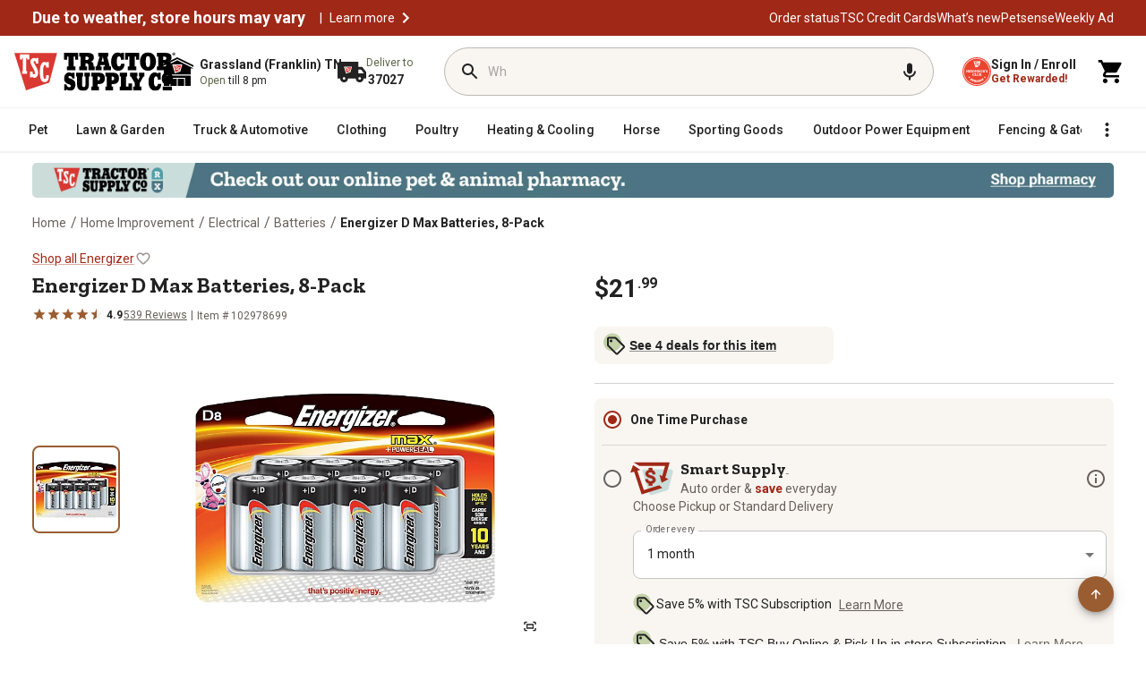

--- FILE ---
content_type: application/javascript
request_url: https://www.tractorsupply.com/qMXBEBY-N3fVF/i_B3Rz14pU/ENmE/h9E5wb8VJhcSpwQum3/SixucGdeLAQ/BFMLQi/oNECgB
body_size: 179030
content:
(function(){if(typeof Array.prototype.entries!=='function'){Object.defineProperty(Array.prototype,'entries',{value:function(){var index=0;const array=this;return {next:function(){if(index<array.length){return {value:[index,array[index++]],done:false};}else{return {done:true};}},[Symbol.iterator]:function(){return this;}};},writable:true,configurable:true});}}());(function(){Hz();Kvz();rJz();var FT=function(r5){var m6=r5%4;if(m6===2)m6=3;var TR=42+m6;var Kn;if(TR===42){Kn=function X5(bs,qs){return bs*qs;};}else if(TR===43){Kn=function EZ(fw,cn){return fw+cn;};}else{Kn=function QD(l4,rv){return l4-rv;};}return Kn;};var KV=function(Bn,s4){return Bn!=s4;};var R4=function(Mn,X4){return Mn+X4;};var K3;var nJ=function mR(wP,q4){'use strict';var Rd=mR;switch(wP){case QB:{var Sh=q4[xr];zn.push(fR);var WJ;return WJ=Sh&&IT(gZ()[G5(tj)](Hd,Qn,p3),typeof K3[sP()[LT(OR)].apply(null,[hw,b6,Dn])])&&sv(Sh[sP()[LT(PX)].apply(null,[Cw,LX,jP])],K3[sP()[LT(OR)].call(null,hw,b6,w2)])&&As(Sh,K3[sP()[LT(OR)](hw,b6,NX(NX({})))][sv(typeof DT()[bT(C6)],R4('',[][[]]))?DT()[bT(cT)].call(null,NX(NX([])),cP,tV,YV):DT()[bT(PX)](g5,r6,Iv,KU)])?As(typeof sP()[LT(W4)],R4([],[][[]]))?sP()[LT(xT)](S5,vX,NX(NX({}))):sP()[LT(Z4)].call(null,nv,J6,sZ):typeof Sh,zn.pop(),WJ;}break;case pz:{var VT=q4[xr];zn.push(n5);var Cs=K3[hs()[qh(tj)](TV,AH)](VT);var wX=[];for(var t5 in Cs)wX[qV()[Zd(zw)].apply(null,[XT,DM,NX([]),D6])](t5);wX[DT()[bT(Wv)](fX,zd,OR,z3)]();var Td;return Td=function HT(){zn.push(v4);for(;wX[hs()[qh(qv)].call(null,vZ,XR)];){var bV=wX[sv(typeof hs()[qh(r6)],R4('',[][[]]))?hs()[qh(FP)](rd,DD):hs()[qh(Ld)](w2,sH)]();if(Qv(bV,Cs)){var ST;return HT[qV()[Zd(tj)](Pw,xd,cP,p4)]=bV,HT[DT()[bT(tn)](p2,bv,VR,zh)]=NX(D6),zn.pop(),ST=HT,ST;}}HT[DT()[bT(tn)].call(null,NX(qv),TV,VR,zh)]=NX(IP[OR]);var v6;return zn.pop(),v6=HT,v6;},zn.pop(),Td;}break;case fh:{var G2=q4[xr];var kT=q4[zm];var VP=q4[jc];zn.push(R6);try{var WT=zn.length;var Qj=NX(NX(xr));var OX;return OX=Un(kW,[gZ()[G5(r6)](Vd,J4,Hh),qV()[Zd(Ld)].apply(null,[g5,PJ,NX({}),ER]),As(typeof gZ()[G5(xT)],R4('',[][[]]))?gZ()[G5(bv)](MZ,xT,ld):gZ()[G5(D6)](cT,MJ,U6),G2.call(kT,VP)]),zn.pop(),OX;}catch(Uw){zn.splice(Qw(WT,D6),Infinity,R6);var Us;return Us=Un(kW,[gZ()[G5(r6)].call(null,cR,J4,Hh),Ts()[QV(VR)].call(null,Yn,lP,HX,TV,XT,Uv),gZ()[G5(bv)].call(null,Hd,xT,ld),Uw]),zn.pop(),Us;}zn.pop();}break;case sW:{return this;}break;case UU:{zn.push(PT);var vn;return vn=sP()[LT(vs)](DR,SX,ms),zn.pop(),vn;}break;case w3:{var K6=q4[xr];var jZ=q4[zm];var q2=q4[jc];zn.push(x4);K6[jZ]=q2[sv(typeof qV()[Zd(z5)],R4([],[][[]]))?qV()[Zd(In)](W2,Sd,DR,kX):qV()[Zd(tj)](Pw,Gv,NX([]),Z2)];zn.pop();}break;case PB:{var Gh=q4[xr];return typeof Gh;}break;case xr:{zn.push(Ov);this[DT()[bT(tn)].call(null,NX(NX(D6)),ER,VR,zj)]=NX(qv);var IV=this[DT()[bT(Yn)](w2,r6,jd,FV)][z9[hs()[qh(lw)].apply(null,[vs,Aw])]()][gZ()[G5(O5)](MZ,z5,Nv)];if(sv(Ts()[QV(VR)](cT,lP,x5,p4,XT,Nw),IV[gZ()[G5(r6)](dd,J4,E4)]))throw IV[gZ()[G5(bv)].call(null,vs,xT,sR)];var JX;return JX=this[hs()[qh(hR)](Fs,nd)],zn.pop(),JX;}break;case cm:{return this;}break;case Ec:{var AP=q4[xr];var ZZ;zn.push(xw);return ZZ=Un(kW,[sP()[LT(YP)].apply(null,[VV,RD,En]),AP]),zn.pop(),ZZ;}break;case zm:{var Z5=q4[xr];var W5=q4[zm];var qd=q4[jc];return Z5[W5]=qd;}break;case Mc:{return this;}break;case TM:{return this;}break;}};var VJ=function(HR,Q2){return HR instanceof Q2;};var ID=function(JT){var Rn=1;var xv=[];var bh=K3["Math"]["sqrt"](JT);while(Rn<=bh&&xv["length"]<6){if(JT%Rn===0){if(JT/Rn===Rn){xv["push"](Rn);}else{xv["push"](Rn,JT/Rn);}}Rn=Rn+1;}return xv;};var M4=function HD(Bw,WV){'use strict';var Qs=HD;switch(Bw){case KK:{zn.push(D4);var GZ=sv(typeof sP()[LT(g5)],R4('',[][[]]))?sP()[LT(Z4)](Yb,Nx,v7):sP()[LT(Dd)].call(null,zX,IZ,VZ);var xO=NX({});try{var ZC=zn.length;var jb=NX(zm);var tS=qv;try{var SF=K3[sP()[LT(gf)](NA,ws,tn)][DT()[bT(PX)](Cx,tk,Iv,SN)][hA()[f0(Ov)](OR,HX,mq,Yn,tx,tj)];K3[sv(typeof hs()[qh(cT)],R4([],[][[]]))?hs()[qh(FP)].call(null,Pl,I0):hs()[qh(tj)].call(null,TV,b0)][DT()[bT(VR)](zN,MZ,V0,l7)](SF)[hA()[f0(Ov)].apply(null,[OR,IA,ms,En,tx,tj])]();}catch(Xx){zn.splice(Qw(ZC,D6),Infinity,D4);if(Xx[sv(typeof gZ()[G5(tn)],R4([],[][[]]))?gZ()[G5(D6)].apply(null,[ER,rE,dd]):gZ()[G5(g5)].call(null,p2,Hk,xV)]&&sv(typeof Xx[gZ()[G5(g5)].call(null,In,Hk,xV)],qV()[Zd(M8)](UO,CA,NX({}),lP))){Xx[gZ()[G5(g5)](Tl,Hk,xV)][qV()[Zd(r6)].apply(null,[Ib,tP,nF,Qx])](DT()[bT(V0)](IF,NX(D6),Ol,V8))[gZ()[G5(vs)](NX(NX({})),WY,xj)](function(JE){zn.push(Up);if(JE[hs()[qh(db)](Hk,HO)](As(typeof sP()[LT(hR)],R4('',[][[]]))?sP()[LT(zd)](cS,Gn,TN):sP()[LT(Z4)](RY,tl,p4))){xO=NX(NX(zm));}if(JE[hs()[qh(db)](Hk,HO)](DT()[bT(qA)](NX([]),zd,t7,vX))){tS++;}zn.pop();});}}GZ=sv(tS,PX)||xO?gZ()[G5(PX)].apply(null,[NX(D6),TV,kZ]):sP()[LT(lP)](Jf,Mq,Vk);}catch(sl){zn.splice(Qw(ZC,D6),Infinity,D4);GZ=hs()[qh(nF)](jP,tb);}var rl;return zn.pop(),rl=GZ,rl;}break;case bm:{zn.push(Ll);var v8=qV()[Zd(Tl)](Lp,XR,g5,dY);try{var px=zn.length;var nC=NX(zm);v8=As(typeof K3[sv(typeof sP()[LT(sZ)],R4([],[][[]]))?sP()[LT(Z4)].call(null,Iv,zS,Yk):sP()[LT(g5)](WO,z8,lP)],DT()[bT(Jf)](M8,dd,XT,df))?gZ()[G5(PX)](NX([]),TV,Ss):sP()[LT(lP)](Jf,Kd,NX(D6));}catch(Vb){zn.splice(Qw(px,D6),Infinity,Ll);v8=hs()[qh(nF)](jP,zz);}var LE;return zn.pop(),LE=v8,LE;}break;case dB:{zn.push(PY);var sY=As(typeof qV()[Zd(C6)],R4([],[][[]]))?qV()[Zd(Tl)](Lp,mP,Cx,NX(qv)):qV()[Zd(In)](AO,UA,Hd,IA);try{var K0=zn.length;var f8=NX([]);sY=K3[qV()[Zd(V0)](nF,XP,p2,tj)][DT()[bT(PX)](En,Cx,Iv,tX)][sP()[LT(tj)](bN,N2,sZ)](hs()[qh(BC)].call(null,nq,fP))?gZ()[G5(PX)](C6,TV,GR):sP()[LT(lP)](Jf,T4,bv);}catch(RE){zn.splice(Qw(K0,D6),Infinity,PY);sY=hs()[qh(nF)](jP,VD);}var ZO;return zn.pop(),ZO=sY,ZO;}break;case C:{zn.push(GE);var pE=qV()[Zd(Tl)].call(null,Lp,mT,cS,Vk);try{var zE=zn.length;var kA=NX({});pE=As(typeof K3[hs()[qh(Yk)].call(null,hw,BA)],DT()[bT(Jf)](FP,TV,XT,vD))?gZ()[G5(PX)](p4,TV,K4):sP()[LT(lP)](Jf,S6,x5);}catch(Y8){zn.splice(Qw(zE,D6),Infinity,GE);pE=hs()[qh(nF)](jP,nj);}var gE;return zn.pop(),gE=pE,gE;}break;case PB:{zn.push(Aq);var N8=Qv(gZ()[G5(tp)](Vd,Eb,nE),K3[DT()[bT(tj)](NX({}),Qx,db,Wj)])||J0(K3[sP()[LT(t7)](Dq,Mf,dd)][sv(typeof hs()[qh(zw)],'undefined')?hs()[qh(FP)].apply(null,[AY,pC]):hs()[qh(MZ)](D8,l8)],IP[OR])||J0(K3[As(typeof sP()[LT(M8)],R4([],[][[]]))?sP()[LT(t7)](Dq,Mf,Jf):sP()[LT(Z4)].call(null,GN,BC,dN)][qV()[Zd(qA)].call(null,Cw,SN,tn,sZ)],qv);var O0=K3[As(typeof DT()[bT(M8)],R4('',[][[]]))?DT()[bT(tj)].call(null,WO,Jp,db,Wj):DT()[bT(cT)](p2,cR,n0,HC)][qV()[Zd(CO)](nb,Vq,FP,Yk)](gZ()[G5(w2)].apply(null,[NX({}),vS,ss]))[Ts()[QV(F7)].apply(null,[bv,zw,x5,tn,C0,dC])];var tN=K3[DT()[bT(tj)].apply(null,[x5,M8,db,Wj])][qV()[Zd(CO)].call(null,nb,Vq,tn,D6)](As(typeof qV()[Zd(Dq)],R4('',[][[]]))?qV()[Zd(Eq)](Hd,xs,WO,C8):qV()[Zd(In)](Fk,pN,vC,vs))[Ts()[QV(F7)](tn,zw,OR,In,C0,dC)];var A7=K3[DT()[bT(tj)].call(null,Qx,r8,db,Wj)][qV()[Zd(CO)](nb,Vq,gf,lP)](sv(typeof qV()[Zd(vF)],R4([],[][[]]))?qV()[Zd(In)](Il,wC,En,Z2):qV()[Zd(Lp)](WN,C7,zX,NX(D6)))[Ts()[QV(F7)](qv,zw,Cw,Ld,C0,dC)];var VN;return VN=DT()[bT(OR)](HX,lw,Jf,cD)[gZ()[G5(VR)](cP,AA,xd)](N8?gZ()[G5(PX)].call(null,dE,TV,xX):As(typeof sP()[LT(VZ)],R4('',[][[]]))?sP()[LT(lP)](Jf,YN,r6):sP()[LT(Z4)](JO,wY,zX),qV()[Zd(IF)](r6,zO,r8,dE))[gZ()[G5(VR)](p2,AA,xd)](O0?gZ()[G5(PX)].apply(null,[p4,TV,xX]):sP()[LT(lP)](Jf,YN,vs),qV()[Zd(IF)].call(null,r6,zO,WC,NX(NX(qv))))[gZ()[G5(VR)](nF,AA,xd)](tN?gZ()[G5(PX)](cS,TV,xX):sP()[LT(lP)](Jf,YN,Eb),qV()[Zd(IF)](r6,zO,VR,TN))[gZ()[G5(VR)](Eb,AA,xd)](A7?gZ()[G5(PX)](hw,TV,xX):sP()[LT(lP)].apply(null,[Jf,YN,Eb])),zn.pop(),VN;}break;case WU:{zn.push(Rp);try{var zY=zn.length;var Nl=NX([]);var rb=IP[OR];var p8=K3[hs()[qh(tj)].call(null,TV,nT)][DT()[bT(mq)](YP,ER,WC,RZ)](K3[gZ()[G5(OR)](nF,zN,SE)],hs()[qh(Fs)](wY,hk));if(p8){rb++;if(p8[qV()[Zd(tj)](Pw,HC,En,Qn)]){p8=p8[sv(typeof qV()[Zd(WC)],R4([],[][[]]))?qV()[Zd(In)].apply(null,[X8,cx,Yn,mq]):qV()[Zd(tj)](Pw,HC,TN,sZ)];rb+=R4(xb(p8[sv(typeof hs()[qh(HX)],R4([],[][[]]))?hs()[qh(FP)](Vk,RC):hs()[qh(qv)](vZ,gN)]&&sv(p8[hs()[qh(qv)].apply(null,[vZ,gN])],D6),D6),xb(p8[hs()[qh(cS)](EE,H6)]&&sv(p8[hs()[qh(cS)].apply(null,[EE,H6])],As(typeof hs()[qh(w2)],R4([],[][[]]))?hs()[qh(Fs)](wY,hk):hs()[qh(FP)].call(null,U0,Gx)),cT));}}var ZY;return ZY=rb[sv(typeof hA()[f0(VR)],R4([],[][[]]))?hA()[f0(In)].call(null,YP,gf,Qn,VR,n0,X8):hA()[f0(Ov)].call(null,OR,tj,NX({}),kX,tb,tj)](),zn.pop(),ZY;}catch(NN){zn.splice(Qw(zY,D6),Infinity,Rp);var fE;return fE=As(typeof qV()[Zd(MZ)],R4('',[][[]]))?qV()[Zd(Tl)].apply(null,[Lp,tD,NX(D6),Vd]):qV()[Zd(In)](Dl,hF,Ov,dd),zn.pop(),fE;}zn.pop();}break;case jc:{var pS=WV[xr];var mx;zn.push(Fl);return mx=K3[hs()[qh(tj)].call(null,TV,Ip)][DT()[bT(mq)].apply(null,[mq,gf,WC,jR])](K3[sv(typeof sP()[LT(Hd)],R4('',[][[]]))?sP()[LT(Z4)](AA,MF,Ov):sP()[LT(t7)].apply(null,[Dq,Zk,Pw])][gZ()[G5(t7)].call(null,mE,dE,sV)],pS),zn.pop(),mx;}break;case Ec:{zn.push(FN);var Q7=function(pS){return HD.apply(this,[jc,arguments]);};var pY=[DT()[bT(vC)](cS,vE,Eb,jq),gZ()[G5(Dq)](Qx,Ld,N7)];var kq=pY[As(typeof hs()[qh(cR)],R4('',[][[]]))?hs()[qh(gf)](DO,FF):hs()[qh(FP)](mb,JN)](function(QC){var G7=Q7(QC);zn.push(jq);if(NX(NX(G7))&&NX(NX(G7[Ts()[QV(cT)](dd,In,sZ,NX(qv),Y7,gq)]))&&NX(NX(G7[Ts()[QV(cT)].apply(null,[x5,In,dN,dN,Y7,gq])][hA()[f0(Ov)](OR,vE,VR,Vd,PA,tj)]))){G7=G7[Ts()[QV(cT)].call(null,Jf,In,kX,w2,Y7,gq)][hA()[f0(Ov)](OR,t7,IF,Yn,PA,tj)]();var cq=R4(sv(G7[gZ()[G5(nq)].call(null,WC,Nv,Qf)](hs()[qh(zd)].apply(null,[zN,sf])),pq(D6)),xb(K3[sP()[LT(cP)](AA,P8,NX(NX([])))](J0(G7[gZ()[G5(nq)].call(null,vs,Nv,Qf)](pf()[AN(zw)].call(null,TN,nq,NX(NX([])),ON,sZ,Ob)),pq(D6))),IP[D6]));var Kq;return zn.pop(),Kq=cq,Kq;}else{var bb;return bb=sv(typeof qV()[Zd(cS)],R4('',[][[]]))?qV()[Zd(In)](Iq,UA,DR,Yn):qV()[Zd(Tl)].call(null,Lp,zV,NX([]),dN),zn.pop(),bb;}zn.pop();});var nY;return nY=kq[hA()[f0(lP)](PX,Pw,NX(D6),M8,H8,hw)](DT()[bT(OR)].call(null,IA,NX(NX({})),Jf,rj)),zn.pop(),nY;}break;case B:{zn.push(C8);throw new (K3[DT()[bT(dY)](Ov,kX,Qn,IX)])(hs()[qh(g5)](KS,gF));}break;case Nt:{var T8=WV[xr];var I7=WV[zm];zn.push(C7);if(IT(I7,null)||J0(I7,T8[hs()[qh(qv)](vZ,mN)]))I7=T8[hs()[qh(qv)](vZ,mN)];for(var GF=IP[OR],M7=new (K3[gZ()[G5(dd)].apply(null,[NX(NX(qv)),EC,S6])])(I7);qk(GF,I7);GF++)M7[GF]=T8[GF];var E7;return zn.pop(),E7=M7,E7;}break;case NI:{var RF=WV[xr];var zq=WV[zm];zn.push(hq);var Bq=IT(null,RF)?null:KV(sv(typeof DT()[bT(Pw)],'undefined')?DT()[bT(cT)].apply(null,[Cx,NX(D6),bv,Jx]):DT()[bT(Jf)].apply(null,[D6,bv,XT,bZ]),typeof K3[sP()[LT(OR)](hw,Wj,Dq)])&&RF[K3[sP()[LT(OR)].call(null,hw,Wj,hR)][Ts()[QV(M8)].call(null,NX(NX(D6)),OR,Dd,hR,Gx,TJ)]]||RF[pf()[AN(sZ)](Dd,dN,NX(NX(D6)),AR,Dd,VR)];if(KV(null,Bq)){var Vl,Tk,Df,vf,qN=[],Zf=NX(qv),Kk=NX(D6);try{var Xp=zn.length;var j7=NX([]);if(Df=(Bq=Bq.call(RF))[gZ()[G5(z5)](v7,z7,V2)],sv(qv,zq)){if(As(K3[hs()[qh(tj)].call(null,TV,pT)](Bq),Bq)){j7=NX(NX([]));return;}Zf=NX(D6);}else for(;NX(Zf=(Vl=Df.call(Bq))[sv(typeof DT()[bT(CO)],R4([],[][[]]))?DT()[bT(cT)](zN,WC,F7,Tf):DT()[bT(tn)](NX(D6),NX([]),VR,dP)])&&(qN[qV()[Zd(zw)].call(null,XT,Xn,El,v7)](Vl[As(typeof qV()[Zd(sZ)],R4([],[][[]]))?qV()[Zd(tj)].call(null,Pw,jV,VR,Dd):qV()[Zd(In)](Ox,tk,zd,Qn)]),As(qN[As(typeof hs()[qh(IF)],'undefined')?hs()[qh(qv)].call(null,vZ,SV):hs()[qh(FP)].call(null,bC,RO)],zq));Zf=NX(qv));}catch(LF){Kk=NX(qv),Tk=LF;}finally{zn.splice(Qw(Xp,D6),Infinity,hq);try{var hf=zn.length;var qq=NX([]);if(NX(Zf)&&KV(null,Bq[pf()[AN(zw)].apply(null,[Tl,Ld,jP,zZ,sZ,Ob])])&&(vf=Bq[sv(typeof pf()[AN(Z2)],R4(DT()[bT(OR)](PX,Z2,Jf,Fg),[][[]]))?pf()[AN(D6)](Dq,Fs,vC,Rb,W2,q0):pf()[AN(zw)](sZ,Pw,NX({}),zZ,sZ,Ob)](),As(K3[hs()[qh(tj)].apply(null,[TV,pT])](vf),vf))){qq=NX(NX(zm));return;}}finally{zn.splice(Qw(hf,D6),Infinity,hq);if(qq){zn.pop();}if(Kk)throw Tk;}if(j7){zn.pop();}}var cY;return zn.pop(),cY=qN,cY;}zn.pop();}break;case QB:{var nl=WV[xr];zn.push(MC);if(K3[gZ()[G5(dd)](NX([]),EC,Hf)][sv(typeof DT()[bT(qv)],R4([],[][[]]))?DT()[bT(cT)](NX(qv),Qx,zC,qS):DT()[bT(w2)](Ov,NX(D6),Nv,T7)](nl)){var RA;return zn.pop(),RA=nl,RA;}zn.pop();}break;case Sm:{var q7=WV[xr];return q7;}break;}};var pq=function(Zl){return -Zl;};var NX=function(hS){return !hS;};var Ck=function gO(vY,U7){var JF=gO;do{switch(vY){case Bz:{vY-=Kt;return kY;}break;case UH:{return d0;}break;case tU:{vY=Cr;var zx=U7[xr];var Pf=R4([],[]);for(var Lb=Qw(zx.length,D6);Ul(Lb,qv);Lb--){Pf+=zx[Lb];}return Pf;}break;case ZI:{vY-=VW;return P0;}break;case wh:{var jO=U7[xr];lk.vL=gO(tU,[jO]);while(qk(lk.vL.length,dE))lk.vL+=lk.vL;vY+=pM;}break;case Mr:{zn.push(s8);t8=function(H0){return gO.apply(this,[wh,arguments]);};vY+=JW;wE(PB,[VZ,NX(NX(D6)),Dn,qj]);zn.pop();}break;case lW:{var kl=U7[xr];var P0=R4([],[]);var zp=Qw(kl.length,D6);if(Ul(zp,qv)){do{P0+=kl[zp];zp--;}while(Ul(zp,qv));}vY=ZI;}break;case II:{vY=Cr;var TE=U7[xr];z0.x9=gO(lW,[TE]);while(qk(z0.x9.length,gY))z0.x9+=z0.x9;}break;case Xz:{zn.push(E0);OA=function(OY){return gO.apply(this,[II,arguments]);};vY+=SL;wE.apply(null,[VK,[Vk,J6,In,vC]]);zn.pop();}break;case O:{vY=Bz;var sp=U7[xr];var kY=R4([],[]);var YF=Qw(sp.length,D6);while(Ul(YF,qv)){kY+=sp[YF];YF--;}}break;case Fh:{var ml=U7[xr];vY+=rm;Zx.cH=gO(O,[ml]);while(qk(Zx.cH.length,N3))Zx.cH+=Zx.cH;}break;case Q3:{zn.push(Gq);FC=function(Uq){return gO.apply(this,[Fh,arguments]);};TA(jr,[bE,Qf]);vY+=VW;zn.pop();}break;case Tm:{var R7=U7[xr];var d0=R4([],[]);vY=UH;var VA=Qw(R7.length,D6);if(Ul(VA,qv)){do{d0+=R7[VA];VA--;}while(Ul(VA,qv));}}break;case PK:{vY+=Az;var q8=U7[xr];Kx.NH=gO(Tm,[q8]);while(qk(Kx.NH.length,nq))Kx.NH+=Kx.NH;}break;case PB:{zn.push(YY);kf=function(Nq){return gO.apply(this,[PK,arguments]);};wE(wh,[lP,N0,xT]);zn.pop();vY+=HU;}break;case NI:{var Wk=U7[xr];var BE=R4([],[]);for(var vk=Qw(Wk.length,D6);Ul(vk,qv);vk--){BE+=Wk[vk];}return BE;}break;}}while(vY!=Cr);};var tq=function(){if(K3["Date"]["now"]&&typeof K3["Date"]["now"]()==='number'){return K3["Math"]["round"](K3["Date"]["now"]()/1000);}else{return K3["Math"]["round"](+new (K3["Date"])()/1000);}};var bj=function(L7,rS){return L7*rS;};var qE=function U8(sS,UF){'use strict';var XN=U8;switch(sS){case UI:{zn.push(Jq);var xf=z9[As(typeof qV()[Zd(CC)],R4('',[][[]]))?qV()[Zd(IN)](wN,zJ,Fs,jP):qV()[Zd(In)].call(null,Fq,GY,VZ,Vk)]();var fk=DT()[bT(OR)](OR,zN,Jf,O4);for(var Z0=z9[hs()[qh(lw)].call(null,vs,TZ)]();qk(Z0,xf);Z0++){fk+=qV()[Zd(tk)](hR,Ij,p2,Yn);xf++;}zn.pop();}break;case Nt:{zn.push(Lk);K3[gZ()[G5(Lp)].call(null,NX(qv),lP,V7)](function(){return U8.apply(this,[UI,arguments]);},KF);zn.pop();}break;case WU:{var Zb=function(K8,xY){zn.push(cl);if(NX(fC)){for(var bF=qv;qk(bF,z9[Ts()[QV(PX)](NX(NX(D6)),lP,DR,NX(NX({})),vE,w0)]());++bF){if(qk(bF,IP[In])||sv(bF,IP[PX])||sv(bF,z5)||sv(bF,IP[lP])){mO[bF]=pq(IP[D6]);}else{mO[bF]=fC[As(typeof hs()[qh(tj)],R4('',[][[]]))?hs()[qh(qv)](vZ,tf):hs()[qh(FP)](W8,np)];fC+=K3[DT()[bT(Dd)](tn,Ld,kO,Qk)][DT()[bT(WC)].call(null,NX({}),Dq,dp,Kp)](bF);}}}var xk=DT()[bT(OR)].apply(null,[r8,NX(NX(D6)),Jf,gz]);for(var HF=qv;qk(HF,K8[hs()[qh(qv)](vZ,tf)]);HF++){var CN=K8[DT()[bT(dd)](NX({}),vC,c8,r2)](HF);var Z8=r0(bY(xY,OR),z9[qV()[Zd(x5)](GS,AD,En,Z2)]());xY*=IP[sZ];xY&=IP[zw];xY+=z9[gZ()[G5(Ov)](z5,qC,DX)]();xY&=z9[As(typeof sP()[LT(sZ)],R4([],[][[]]))?sP()[LT(VR)](wS,jn,FP):sP()[LT(Z4)](vS,g5,fX)]();var Sj=mO[K8[qV()[Zd(cS)](In,SO,zw,PX)](HF)];if(sv(typeof CN[DT()[bT(cS)].apply(null,[Dn,Jf,EE,cf])],gZ()[G5(tj)].call(null,OR,Qn,tX))){var OS=CN[DT()[bT(cS)](Eb,NX(NX([])),EE,cf)](IP[OR]);if(Ul(OS,bv)&&qk(OS,AA)){Sj=mO[OS];}}if(Ul(Sj,IP[OR])){var WS=ck(Z8,fC[hs()[qh(qv)](vZ,tf)]);Sj+=WS;Sj%=fC[hs()[qh(qv)].apply(null,[vZ,tf])];CN=fC[Sj];}xk+=CN;}var Db;return zn.pop(),Db=xk,Db;};var fq=function(Pq){var WA=[0x428a2f98,0x71374491,0xb5c0fbcf,0xe9b5dba5,0x3956c25b,0x59f111f1,0x923f82a4,0xab1c5ed5,0xd807aa98,0x12835b01,0x243185be,0x550c7dc3,0x72be5d74,0x80deb1fe,0x9bdc06a7,0xc19bf174,0xe49b69c1,0xefbe4786,0x0fc19dc6,0x240ca1cc,0x2de92c6f,0x4a7484aa,0x5cb0a9dc,0x76f988da,0x983e5152,0xa831c66d,0xb00327c8,0xbf597fc7,0xc6e00bf3,0xd5a79147,0x06ca6351,0x14292967,0x27b70a85,0x2e1b2138,0x4d2c6dfc,0x53380d13,0x650a7354,0x766a0abb,0x81c2c92e,0x92722c85,0xa2bfe8a1,0xa81a664b,0xc24b8b70,0xc76c51a3,0xd192e819,0xd6990624,0xf40e3585,0x106aa070,0x19a4c116,0x1e376c08,0x2748774c,0x34b0bcb5,0x391c0cb3,0x4ed8aa4a,0x5b9cca4f,0x682e6ff3,0x748f82ee,0x78a5636f,0x84c87814,0x8cc70208,0x90befffa,0xa4506ceb,0xbef9a3f7,0xc67178f2];var J7=0x6a09e667;var kb=0xbb67ae85;var CY=0x3c6ef372;var r7=0xa54ff53a;var sA=0x510e527f;var Hl=0x9b05688c;var BY=0x1f83d9ab;var zb=0x5be0cd19;var PS=Jl(Pq);var TY=PS["length"]*8;PS+=K3["String"]["fromCharCode"](0x80);var m8=PS["length"]/4+2;var nA=K3["Math"]["ceil"](m8/16);var wp=new (K3["Array"])(nA);for(var LO=0;LO<nA;LO++){wp[LO]=new (K3["Array"])(16);for(var zA=0;zA<16;zA++){wp[LO][zA]=PS["charCodeAt"](LO*64+zA*4)<<24|PS["charCodeAt"](LO*64+zA*4+1)<<16|PS["charCodeAt"](LO*64+zA*4+2)<<8|PS["charCodeAt"](LO*64+zA*4+3)<<0;}}var hY=TY/K3["Math"]["pow"](2,32);wp[nA-1][14]=K3["Math"]["floor"](hY);wp[nA-1][15]=TY;for(var ql=0;ql<nA;ql++){var qx=new (K3["Array"])(64);var zl=J7;var Yx=kb;var Yq=CY;var NY=r7;var F0=sA;var Wl=Hl;var Kl=BY;var cC=zb;for(var wO=0;wO<64;wO++){var jk=void 0,LN=void 0,Dx=void 0,Wp=void 0,vp=void 0,lN=void 0;if(wO<16)qx[wO]=wp[ql][wO];else{jk=IY(qx[wO-15],7)^IY(qx[wO-15],18)^qx[wO-15]>>>3;LN=IY(qx[wO-2],17)^IY(qx[wO-2],19)^qx[wO-2]>>>10;qx[wO]=qx[wO-16]+jk+qx[wO-7]+LN;}LN=IY(F0,6)^IY(F0,11)^IY(F0,25);Dx=F0&Wl^~F0&Kl;Wp=cC+LN+Dx+WA[wO]+qx[wO];jk=IY(zl,2)^IY(zl,13)^IY(zl,22);vp=zl&Yx^zl&Yq^Yx&Yq;lN=jk+vp;cC=Kl;Kl=Wl;Wl=F0;F0=NY+Wp>>>0;NY=Yq;Yq=Yx;Yx=zl;zl=Wp+lN>>>0;}J7=J7+zl;kb=kb+Yx;CY=CY+Yq;r7=r7+NY;sA=sA+F0;Hl=Hl+Wl;BY=BY+Kl;zb=zb+cC;}return [J7>>24&0xff,J7>>16&0xff,J7>>8&0xff,J7&0xff,kb>>24&0xff,kb>>16&0xff,kb>>8&0xff,kb&0xff,CY>>24&0xff,CY>>16&0xff,CY>>8&0xff,CY&0xff,r7>>24&0xff,r7>>16&0xff,r7>>8&0xff,r7&0xff,sA>>24&0xff,sA>>16&0xff,sA>>8&0xff,sA&0xff,Hl>>24&0xff,Hl>>16&0xff,Hl>>8&0xff,Hl&0xff,BY>>24&0xff,BY>>16&0xff,BY>>8&0xff,BY&0xff,zb>>24&0xff,zb>>16&0xff,zb>>8&0xff,zb&0xff];};var pA=function(){var Cf=Ef();var BS=-1;if(Cf["indexOf"]('Trident/7.0')>-1)BS=11;else if(Cf["indexOf"]('Trident/6.0')>-1)BS=10;else if(Cf["indexOf"]('Trident/5.0')>-1)BS=9;else BS=0;return BS>=9;};var mC=function(){var Hp=Bk();var lf=K3["Object"]["prototype"]["hasOwnProperty"].call(K3["Navigator"]["prototype"],'mediaDevices');var sN=K3["Object"]["prototype"]["hasOwnProperty"].call(K3["Navigator"]["prototype"],'serviceWorker');var wq=! !K3["window"]["browser"];var kk=typeof K3["ServiceWorker"]==='function';var VF=typeof K3["ServiceWorkerContainer"]==='function';var Dk=typeof K3["frames"]["ServiceWorkerRegistration"]==='function';var Mk=K3["window"]["location"]&&K3["window"]["location"]["protocol"]==='http:';var Lx=Hp&&(!lf||!sN||!kk||!wq||!VF||!Dk)&&!Mk;return Lx;};var Bk=function(){var P7=Ef();var Lf=/(iPhone|iPad).*AppleWebKit(?!.*(Version|CriOS))/i["test"](P7);var Mb=K3["navigator"]["platform"]==='MacIntel'&&K3["navigator"]["maxTouchPoints"]>1&&/(Safari)/["test"](P7)&&!K3["window"]["MSStream"]&&typeof K3["navigator"]["standalone"]!=='undefined';return Lf||Mb;};var QA=function(LY){var YS=K3["Math"]["floor"](K3["Math"]["random"]()*100000+10000);var VY=K3["String"](LY*YS);var zk=0;var wf=[];var fA=VY["length"]>=18?true:false;while(wf["length"]<6){wf["push"](K3["parseInt"](VY["slice"](zk,zk+2),10));zk=fA?zk+3:zk+2;}var AC=Fb(wf);return [YS,AC];};var Mx=function(Dp){if(Dp===null||Dp===undefined){return 0;}var jx=function PO(b8){return Dp["toLowerCase"]()["includes"](b8["toLowerCase"]());};var R8=0;(kx&&kx["fields"]||[])["some"](function(lb){var nO=lb["type"];var jl=lb["labels"];if(jl["some"](jx)){R8=Q0[nO];if(lb["extensions"]&&lb["extensions"]["labels"]&&lb["extensions"]["labels"]["some"](function(mk){return Dp["toLowerCase"]()["includes"](mk["toLowerCase"]());})){R8=Q0[lb["extensions"]["type"]];}return true;}return false;});return R8;};var hC=function(fl){if(fl===undefined||fl==null){return false;}var Sk=function cA(cp){return fl["toLowerCase"]()===cp["toLowerCase"]();};return Ql["some"](Sk);};var mp=function(xS){try{var x8=new (K3["Set"])(K3["Object"]["values"](Q0));return xS["split"](';')["some"](function(E8){var Sx=E8["split"](',');var ll=K3["Number"](Sx[Sx["length"]-1]);return x8["has"](ll);});}catch(KC){return false;}};var hb=function(HY){var R0='';var dS=0;if(HY==null||K3["document"]["activeElement"]==null){return Un(kW,["elementFullId",R0,"elementIdType",dS]);}var cN=['id','name','for','placeholder','aria-label','aria-labelledby'];cN["forEach"](function(TS){if(!HY["hasAttribute"](TS)||R0!==''&&dS!==0){return;}var Al=HY["getAttribute"](TS);if(R0===''&&(Al!==null||Al!==undefined)){R0=Al;}if(dS===0){dS=Mx(Al);}});return Un(kW,["elementFullId",R0,"elementIdType",dS]);};var lC=function(nf){var vx;if(nf==null){vx=K3["document"]["activeElement"];}else vx=nf;if(K3["document"]["activeElement"]==null)return -1;var cF=vx["getAttribute"]('name');if(cF==null){var ES=vx["getAttribute"]('id');if(ES==null)return -1;else return Bx(ES);}return Bx(cF);};var PC=function(Hq){var Fx=-1;var gb=[];if(! !Hq&&typeof Hq==='string'&&Hq["length"]>0){var bf=Hq["split"](';');if(bf["length"]>1&&bf[bf["length"]-1]===''){bf["pop"]();}Fx=K3["Math"]["floor"](K3["Math"]["random"]()*bf["length"]);var hN=bf[Fx]["split"](',');for(var xF in hN){if(!K3["isNaN"](hN[xF])&&!K3["isNaN"](K3["parseInt"](hN[xF],10))){gb["push"](hN[xF]);}}}else{var tE=K3["String"](sb(1,5));var qf='1';var Rf=K3["String"](sb(20,70));var sO=K3["String"](sb(100,300));var pj=K3["String"](sb(100,300));gb=[tE,qf,Rf,sO,pj];}return [Fx,gb];};var pb=function(j0,Gj){var fN=typeof j0==='string'&&j0["length"]>0;var B0=!K3["isNaN"](Gj)&&(K3["Number"](Gj)===-1||tq()<K3["Number"](Gj));if(!(fN&&B0)){return false;}var mY='^([a-fA-F0-9]{31,32})$';return j0["search"](mY)!==-1;};var QF=function(Vx,sC,lS){var H7;do{H7=h8(cm,[Vx,sC]);}while(sv(ck(H7,lS),qv));return H7;};var hx=function(Yl){zn.push(k0);var vb=Bk(Yl);var j8=K3[As(typeof hs()[qh(Z2)],R4([],[][[]]))?hs()[qh(tj)](TV,rF):hs()[qh(FP)].apply(null,[k7,gx])][DT()[bT(PX)](dd,O5,Iv,gq)][sP()[LT(tj)](bN,JC,Z2)].call(K3[As(typeof qV()[Zd(F7)],'undefined')?qV()[Zd(zX)].call(null,F8,xN,WO,ms):qV()[Zd(In)](zF,Fj,Z2,NX(qv))][DT()[bT(PX)](NX({}),w2,Iv,gq)],sv(typeof hs()[qh(tn)],R4([],[][[]]))?hs()[qh(FP)](rO,rF):hs()[qh(VZ)](FA,Gk));var m7=K3[hs()[qh(tj)](TV,rF)][DT()[bT(PX)](fX,C8,Iv,gq)][sP()[LT(tj)](bN,JC,vs)].call(K3[qV()[Zd(zX)](F8,xN,NX(NX(qv)),vs)][As(typeof DT()[bT(TV)],R4([],[][[]]))?DT()[bT(PX)](Jf,D6,Iv,gq):DT()[bT(cT)](NX([]),tn,ZE,Nb)],sv(typeof sP()[LT(F7)],R4('',[][[]]))?sP()[LT(Z4)](QY,lY,w2):sP()[LT(mE)](Sq,wk,DR));var c7=NX(NX(K3[DT()[bT(tj)](hR,NX(qv),db,Rl)][Ts()[QV(TV)].call(null,zN,zw,Eb,Hd,D8,vN)]));var nS=sv(typeof K3[gZ()[G5(hw)].apply(null,[NX(NX(qv)),WC,p0])],gZ()[G5(tj)].apply(null,[HX,Qn,XP]));var Ab=sv(typeof K3[sP()[LT(hR)](KS,wT,x5)],As(typeof gZ()[G5(mE)],R4([],[][[]]))?gZ()[G5(tj)](r8,Qn,XP):gZ()[G5(D6)].call(null,En,Rl,hF));var jY=sv(typeof K3[qV()[Zd(Qn)].apply(null,[p4,n8,Fs,dY])][qV()[Zd(dE)].call(null,tj,dC,NX(NX([])),jP)],gZ()[G5(tj)](x5,Qn,XP));var IS=K3[DT()[bT(tj)](dd,Fs,db,Rl)][sP()[LT(Pw)].apply(null,[vE,wA,C6])]&&sv(K3[DT()[bT(tj)](NX(qv),Z4,db,Rl)][sP()[LT(Pw)].call(null,vE,wA,TN)][hs()[qh(cR)](cS,Jb)],hs()[qh(hw)].apply(null,[DF,RS]));var A8=vb&&(NX(j8)||NX(m7)||NX(nS)||NX(c7)||NX(Ab)||NX(jY))&&NX(IS);var EF;return zn.pop(),EF=A8,EF;};var Uk=function(vA){zn.push(Up);var cb;return cb=PF()[Ts()[QV(lw)](NX(NX(qv)),lP,HX,zX,dk,Ix)](function rk(Hb){zn.push(F7);while(D6)switch(Hb[hs()[qh(mE)](bv,N4)]=Hb[gZ()[G5(z5)].apply(null,[Cx,z7,MO])]){case IP[OR]:if(Qv(hA()[f0(VR)].apply(null,[Z4,DR,dd,Dn,nv,L0]),K3[sP()[LT(t7)](Dq,vN,WO)])){Hb[As(typeof gZ()[G5(nF)],R4('',[][[]]))?gZ()[G5(z5)].apply(null,[O5,z7,MO]):gZ()[G5(D6)](NX(D6),Mp,SS)]=cT;break;}{var Kb;return Kb=Hb[qV()[Zd(Vk)](XY,Ik,VZ,dN)](pf()[AN(zw)].apply(null,[Pw,db,nq,U0,sZ,Ob]),null),zn.pop(),Kb;}case cT:{var xx;return xx=Hb[qV()[Zd(Vk)](XY,Ik,NX(NX(qv)),NX([]))](pf()[AN(zw)](F7,VR,VR,U0,sZ,Ob),K3[sv(typeof sP()[LT(TN)],R4('',[][[]]))?sP()[LT(Z4)](Yj,BO,nF):sP()[LT(t7)].apply(null,[Dq,vN,jP])][As(typeof hA()[f0(Z4)],'undefined')?hA()[f0(VR)](Z4,Cx,zw,C6,nv,L0):hA()[f0(In)](KE,In,WC,Dq,nk,PT)][gZ()[G5(Yn)].apply(null,[gf,L8,d4])](vA)),zn.pop(),xx;}case IP[dY]:case hs()[qh(Pw)](p2,zV):{var TO;return TO=Hb[Ts()[QV(nF)](t7,PX,cP,Yk,Q8,J4)](),zn.pop(),TO;}}zn.pop();},null,null,null,K3[qV()[Zd(Wv)](fX,ZD,NX(D6),lP)]),zn.pop(),cb;};var X7=function(){if(NX(zm)){}else if(NX(zm)){}else if(NX(zm)){}else if(NX(NX(xr))){}else if(NX(zm)){}else if(NX(NX([]))){return function QE(ZF){zn.push(EN);var US;if(ZF[gZ()[G5(zN)](nq,F7,sJ)]){var XC=MA(ZF[gZ()[G5(zN)](ms,F7,sJ)]);US=[VC(XC,r6),ZF[gZ()[G5(zN)].call(null,M8,F7,sJ)]];}else{var gC=IC();US=[VC(gC,r6),gC];}var T0;return T0=US[hA()[f0(lP)].call(null,PX,NX(NX(D6)),NX(D6),Ov,Kd,hw)](hs()[qh(Yn)].call(null,dE,rX)),zn.pop(),T0;};}else{}};var Rk=function(){zn.push(S0);try{var Xl=zn.length;var NS=NX(zm);var B8=w7();var MN=DS()[hs()[qh(Vk)].call(null,AA,pF)](new (K3[sv(typeof DT()[bT(Z2)],R4('',[][[]]))?DT()[bT(cT)](NX(NX(D6)),dN,Vq,CE):DT()[bT(zN)](bv,Dq,IF,gN)])(gZ()[G5(F7)](ms,YA,OC),DT()[bT(En)].apply(null,[Nb,OR,GS,Ud])),DT()[bT(dN)].apply(null,[cS,Yn,UO,fd]));var Wq=w7();var Oq=Qw(Wq,B8);var Nj;return Nj=Un(kW,[qV()[Zd(Vd)](mE,lT,cP,NX(NX([]))),MN,gZ()[G5(En)](fX,w2,c6),Oq]),zn.pop(),Nj;}catch(Rx){zn.splice(Qw(Xl,D6),Infinity,S0);var GC;return zn.pop(),GC={},GC;}zn.pop();};var DS=function(){zn.push(GO);var VS=K3[qV()[Zd(ms)](c0,Ll,xT,bv)][DT()[bT(HX)].call(null,En,z5,O5,ws)]?K3[qV()[Zd(ms)].call(null,c0,Ll,HX,fX)][DT()[bT(HX)](Tl,w2,O5,ws)]:pq(D6);var IO=K3[qV()[Zd(ms)].apply(null,[c0,Ll,NX({}),Vk])][sP()[LT(Vk)](Tx,HA,cR)]?K3[qV()[Zd(ms)](c0,Ll,Eb,Iv)][sP()[LT(Vk)](Tx,HA,NX(NX(D6)))]:pq(D6);var FY=K3[sP()[LT(t7)](Dq,XA,lP)][sP()[LT(TN)](Pw,LS,HX)]?K3[sP()[LT(t7)](Dq,XA,Jf)][sP()[LT(TN)](Pw,LS,NX({}))]:pq(D6);var FO=K3[sP()[LT(t7)](Dq,XA,En)][DT()[bT(tk)](NX(D6),NX(NX(D6)),nq,FJ)]?K3[sP()[LT(t7)](Dq,XA,NX(D6))][DT()[bT(tk)](PX,VZ,nq,FJ)]():pq(D6);var Pp=K3[As(typeof sP()[LT(D6)],'undefined')?sP()[LT(t7)](Dq,XA,NX(D6)):sP()[LT(Z4)](nx,Ub,DR)][hs()[qh(zN)].apply(null,[C6,Px])]?K3[sP()[LT(t7)](Dq,XA,O5)][sv(typeof hs()[qh(TV)],R4([],[][[]]))?hs()[qh(FP)].call(null,p2,Nf):hs()[qh(zN)].apply(null,[C6,Px])]:pq(IP[D6]);var VO=pq(D6);var vq=[DT()[bT(OR)].call(null,w2,Yn,Jf,DZ),VO,qV()[Zd(Cx)].apply(null,[nq,xs,NX({}),dE]),h8(Mr,[]),h8(UU,[]),h8(Z3,[]),h8(MM,[]),h8(Y9,[]),h8(xr,[]),VS,IO,FY,FO,Pp];var JA;return JA=vq[hA()[f0(lP)](PX,NX({}),nq,nq,BN,hw)](As(typeof Ts()[QV(nF)],R4([],[][[]]))?Ts()[QV(lP)].apply(null,[C8,D6,O5,sZ,PX,Wf]):Ts()[QV(OR)].call(null,p4,pO,cP,Vd,Gb,X8)),zn.pop(),JA;};var g0=function(){var Bb;zn.push(TC);return Bb=gk(vz,[K3[sv(typeof DT()[bT(Jp)],R4('',[][[]]))?DT()[bT(cT)].apply(null,[En,bv,Pl,zd]):DT()[bT(tj)](NX({}),tj,db,Md)]]),zn.pop(),Bb;};var Ex=function(){var WF=[f7,Ok];var lO=Bp(n7);zn.push(CS);if(As(lO,NX(zm))){try{var jA=zn.length;var bq=NX({});var ZA=K3[hA()[f0(XY)](dY,WO,NX(NX([])),Cx,HS,XF)](lO)[qV()[Zd(r6)](Ib,Od,cP,Yk)](pf()[AN(Jf)](hw,tj,NX(NX([])),d8,D6,OO));if(Ul(ZA[hs()[qh(qv)](vZ,Tq)],PX)){var mf=K3[hs()[qh(zw)](Tl,X6)](ZA[IP[Z4]],IP[xT]);mf=K3[sP()[LT(z5)].call(null,In,KO,Yn)](mf)?f7:mf;WF[qv]=mf;}}catch(lq){zn.splice(Qw(jA,D6),Infinity,CS);}}var lF;return zn.pop(),lF=WF,lF;};var Qb=function(){zn.push(DA);var wx=[pq(z9[gZ()[G5(Vd)](zd,cT,t6)]()),pq(D6)];var FE=Bp(b7);if(As(FE,NX({}))){try{var kC=zn.length;var Wb=NX(zm);var ME=K3[hA()[f0(XY)](dY,HX,p2,Yk,np,XF)](FE)[qV()[Zd(r6)].apply(null,[Ib,tw,Qn,Pw])](sv(typeof pf()[AN(Z4)],'undefined')?pf()[AN(D6)].call(null,cP,t7,bv,GS,qO,D0):pf()[AN(Jf)](ER,cS,hw,rY,D6,OO));if(Ul(ME[hs()[qh(qv)].call(null,vZ,MY)],PX)){var lA=K3[hs()[qh(zw)](Tl,d5)](ME[D6],IP[xT]);var EA=K3[hs()[qh(zw)].call(null,Tl,d5)](ME[In],Dd);lA=K3[sP()[LT(z5)](In,HE,Ov)](lA)?pq(D6):lA;EA=K3[As(typeof sP()[LT(Jp)],R4([],[][[]]))?sP()[LT(z5)].call(null,In,HE,Yk):sP()[LT(Z4)](Cj,Qq,dY)](EA)?pq(D6):EA;wx=[EA,lA];}}catch(Bl){zn.splice(Qw(kC,D6),Infinity,DA);}}var I8;return zn.pop(),I8=wx,I8;};var DE=function(){zn.push(Z7);var rx=DT()[bT(OR)](NX(qv),NX(NX([])),Jf,rJ);var YE=Bp(b7);if(YE){try{var Gl=zn.length;var KY=NX(NX(xr));var xq=K3[hA()[f0(XY)](dY,lP,Tl,dd,dA,XF)](YE)[qV()[Zd(r6)].apply(null,[Ib,Ww,lw,zd])](pf()[AN(Jf)].apply(null,[vC,Wv,Fs,HN,D6,OO]));rx=xq[qv];}catch(XE){zn.splice(Qw(Gl,D6),Infinity,Z7);}}var Zq;return zn.pop(),Zq=rx,Zq;};var S7=function(){zn.push(xE);var Xb=Bp(b7);if(Xb){try{var kE=zn.length;var x0=NX([]);var KN=K3[hA()[f0(XY)](dY,FP,tn,cS,rp,XF)](Xb)[qV()[Zd(r6)](Ib,Sv,bv,Vd)](pf()[AN(Jf)](HX,Vk,mq,D7,D6,OO));if(Ul(KN[hs()[qh(qv)](vZ,tV)],OR)){var bO=K3[hs()[qh(zw)](Tl,Hn)](KN[IP[IA]],Dd);var JY;return JY=K3[sP()[LT(z5)].call(null,In,tb,C6)](bO)||sv(bO,pq(D6))?pq(D6):bO,zn.pop(),JY;}}catch(hl){zn.splice(Qw(kE,D6),Infinity,xE);var jN;return zn.pop(),jN=pq(IP[D6]),jN;}}var nN;return zn.pop(),nN=pq(IP[D6]),nN;};var fx=function(){var LC=Bp(b7);zn.push(d7);if(LC){try{var Qp=zn.length;var fY=NX(zm);var dl=K3[hA()[f0(XY)].apply(null,[dY,mq,D6,C8,B6,XF])](LC)[qV()[Zd(r6)].call(null,Ib,Gs,vs,vF)](pf()[AN(Jf)](O5,nF,Ld,RP,D6,OO));if(sv(dl[sv(typeof hs()[qh(TN)],R4('',[][[]]))?hs()[qh(FP)](pF,zj):hs()[qh(qv)].apply(null,[vZ,Ds])],OR)){var If;return zn.pop(),If=dl[sZ],If;}}catch(kF){zn.splice(Qw(Qp,D6),Infinity,d7);var X0;return zn.pop(),X0=null,X0;}}var Ux;return zn.pop(),Ux=null,Ux;};var EY=function(FS,dF){zn.push(pk);for(var Af=qv;qk(Af,dF[sv(typeof hs()[qh(dY)],R4([],[][[]]))?hs()[qh(FP)](wk,Uf):hs()[qh(qv)].call(null,vZ,xE)]);Af++){var Tb=dF[Af];Tb[As(typeof hs()[qh(Yn)],'undefined')?hs()[qh(Jf)](cO,SE):hs()[qh(FP)](AF,NC)]=Tb[hs()[qh(Jf)](cO,SE)]||NX(NX(xr));Tb[qV()[Zd(VR)](cT,Y6,NX(qv),El)]=NX(xr);if(Qv(qV()[Zd(tj)](Pw,sq,NX(D6),NX(NX({}))),Tb))Tb[As(typeof hA()[f0(Jf)],R4(DT()[bT(OR)].call(null,Nb,Cx,Jf,T3),[][[]]))?hA()[f0(cT)](OR,Hd,cR,tp,UC,ZN):hA()[f0(In)](xA,zd,NX([]),vs,TF,Ax)]=NX(NX({}));K3[hs()[qh(tj)].call(null,TV,gw)][hs()[qh(Ov)].call(null,Jp,Ip)](FS,fO(Tb[qV()[Zd(db)].call(null,t7,Ss,OR,IA)]),Tb);}zn.pop();};var CF=function(UY,mF,lx){zn.push(C8);if(mF)EY(UY[DT()[bT(PX)].apply(null,[NX([]),NX(NX(qv)),Iv,QS])],mF);if(lx)EY(UY,lx);K3[hs()[qh(tj)].call(null,TV,fR)][hs()[qh(Ov)](Jp,rq)](UY,DT()[bT(PX)].apply(null,[Pw,zX,Iv,QS]),Un(kW,[hA()[f0(cT)].apply(null,[OR,Wv,Wv,Vd,CE,ZN]),NX({})]));var x7;return zn.pop(),x7=UY,x7;};var fO=function(vl){zn.push(G0);var Cl=xl(vl,As(typeof qV()[Zd(Hd)],'undefined')?qV()[Zd(M8)].call(null,UO,gN,zd,Ov):qV()[Zd(In)](IE,BF,NX([]),NX(NX({}))));var l0;return l0=IT(sP()[LT(xT)](S5,Sb,PX),GA(Cl))?Cl:K3[DT()[bT(Dd)](tp,NX(NX({})),kO,Fl)](Cl),zn.pop(),l0;};var xl=function(gl,Lq){zn.push(A0);if(KV(qV()[Zd(Ov)].call(null,F7,d6,Z2,Iv),GA(gl))||NX(gl)){var Vf;return zn.pop(),Vf=gl,Vf;}var MS=gl[K3[sP()[LT(OR)](hw,BP,WC)][gZ()[G5(ms)](r8,YP,lD)]];if(As(m0(qv),MS)){var kN=MS.call(gl,Lq||qV()[Zd(Jf)](vs,JR,ms,Qn));if(KV(qV()[Zd(Ov)](F7,d6,hR,dY),GA(kN))){var Hx;return zn.pop(),Hx=kN,Hx;}throw new (K3[DT()[bT(dY)](NX(NX(qv)),cS,Qn,Fn)])(DT()[bT(db)].call(null,tn,VR,hE,WK));}var s7;return s7=(sv(qV()[Zd(M8)](UO,pZ,hR,zN),Lq)?K3[sv(typeof DT()[bT(cR)],'undefined')?DT()[bT(cT)].apply(null,[NX([]),kX,BF,cE]):DT()[bT(Dd)](x5,t7,kO,d7)]:K3[sP()[LT(WC)].apply(null,[hR,wF,NX(NX(qv))])])(gl),zn.pop(),s7;};var dx=function(XS){if(NX(XS)){KA=ER;PN=YV;O8=IP[Z2];Xk=IP[nF];tC=cS;SA=cS;AS=cS;Ff=cS;ZS=cS;}};var bk=function(){zn.push(hw);XO=DT()[bT(OR)](r8,x5,Jf,PE);VE=z9[hs()[qh(lw)].call(null,vs,M0)]();Cq=IP[OR];Sl=qv;YO=DT()[bT(OR)](VZ,r8,Jf,PE);SY=qv;RN=qv;J8=qv;sE=DT()[bT(OR)](OR,Qx,Jf,PE);sx=qv;zn.pop();gS=qv;Ak=qv;rf=qv;ff=qv;xC=qv;};var gA=function(){zn.push(PY);qb=qv;QO=DT()[bT(OR)](p4,FP,Jf,vP);Pk={};tY=DT()[bT(OR)](jP,nF,Jf,vP);Bf=qv;zn.pop();Y0=qv;};var tA=function(G8,rA,W0){zn.push(xE);try{var NO=zn.length;var sF=NX({});var UN=qv;var wl=NX({});if(As(rA,IP[D6])&&Ul(Cq,O8)){if(NX(mA[As(typeof sP()[LT(TN)],'undefined')?sP()[LT(Qn)].apply(null,[C8,H6,zN]):sP()[LT(Z4)](SO,wY,v7)])){wl=NX(xr);mA[As(typeof sP()[LT(Dn)],R4('',[][[]]))?sP()[LT(Qn)](C8,H6,NX(qv)):sP()[LT(Z4)](DN,GO,cP)]=NX(NX([]));}var YC;return YC=Un(kW,[hA()[f0(xT)](cT,NX(NX({})),mE,Vk,E4,n0),UN,sv(typeof DT()[bT(TN)],'undefined')?DT()[bT(cT)](WO,NX(qv),WE,Pb):DT()[bT(C8)](vC,dY,zd,l9),wl,qV()[Zd(C8)](Iv,lY,t7,sZ),VE]),zn.pop(),YC;}if(sv(rA,D6)&&qk(VE,PN)||As(rA,D6)&&qk(Cq,O8)){var qY=G8?G8:K3[DT()[bT(tj)].apply(null,[w2,Dn,db,h9])][DT()[bT(WO)].call(null,NX(qv),hw,D8,LP)];var zf=pq(D6);var SC=pq(IP[D6]);if(qY&&qY[qV()[Zd(WO)].apply(null,[EC,Sw,DR,Tl])]&&qY[sP()[LT(dE)](ms,fV,Tl)]){zf=K3[hs()[qh(OR)](vS,wR)][hs()[qh(tn)](sZ,Mw)](qY[qV()[Zd(WO)].call(null,EC,Sw,vF,Yn)]);SC=K3[hs()[qh(OR)](vS,wR)][hs()[qh(tn)](sZ,Mw)](qY[sP()[LT(dE)](ms,fV,El)]);}else if(qY&&qY[Ts()[QV(bv)](NX(NX({})),zw,p4,NX(NX({})),tf,wb)]&&qY[pf()[AN(VR)](Iv,Vk,jP,wb,zw,Wf)]){zf=K3[hs()[qh(OR)](vS,wR)][hs()[qh(tn)](sZ,Mw)](qY[As(typeof Ts()[QV(qv)],R4([],[][[]]))?Ts()[QV(bv)](NX(NX(D6)),zw,TN,Dd,tf,wb):Ts()[QV(OR)](dE,xd,zN,v7,bA,NE)]);SC=K3[hs()[qh(OR)](vS,wR)][hs()[qh(tn)].apply(null,[sZ,Mw])](qY[pf()[AN(VR)].call(null,IA,M8,MZ,wb,zw,Wf)]);}var jC=qY[pf()[AN(dY)].apply(null,[NX(D6),Z2,zX,E4,dd,bl])];if(IT(jC,null))jC=qY[qV()[Zd(Eb)](W7,md,El,dN)];var DC=lC(jC);UN=Qw(w7(),W0);var fS=DT()[bT(OR)](NX(NX({})),Qn,Jf,Ln)[gZ()[G5(VR)](dE,AA,md)](rf,qV()[Zd(IF)](r6,jF,qv,vF))[gZ()[G5(VR)].apply(null,[Qn,AA,md])](rA,qV()[Zd(IF)].apply(null,[r6,jF,mE,NX([])]))[gZ()[G5(VR)](nF,AA,md)](UN,qV()[Zd(IF)](r6,jF,NX(NX([])),TN))[gZ()[G5(VR)](Z2,AA,md)](zf,qV()[Zd(IF)](r6,jF,Cx,NX(NX({}))))[gZ()[G5(VR)].call(null,t7,AA,md)](SC);if(As(rA,D6)){fS=DT()[bT(OR)].apply(null,[tp,z5,Jf,Ln])[As(typeof gZ()[G5(tj)],R4('',[][[]]))?gZ()[G5(VR)](NX(NX([])),AA,md):gZ()[G5(D6)].call(null,Dq,Vq,DN)](fS,qV()[Zd(IF)](r6,jF,mE,dN))[gZ()[G5(VR)](DR,AA,md)](DC);var Jk=KV(typeof qY[qV()[Zd(Iv)](cO,np,FP,tk)],As(typeof DT()[bT(WC)],R4([],[][[]]))?DT()[bT(Jf)](mq,p2,XT,R5):DT()[bT(cT)](zN,TN,O5,LA))?qY[qV()[Zd(Iv)](cO,np,nF,Dd)]:qY[sP()[LT(vC)](XT,wZ,bv)];if(KV(Jk,null)&&As(Jk,D6))fS=DT()[bT(OR)](tk,In,Jf,Ln)[gZ()[G5(VR)](tj,AA,md)](fS,qV()[Zd(IF)](r6,jF,F7,El))[gZ()[G5(VR)].call(null,BC,AA,md)](Jk);}if(KV(typeof qY[As(typeof pf()[AN(YP)],'undefined')?pf()[AN(WC)](NX(qv),x5,PX,pO,dd,CE):pf()[AN(D6)](dN,hR,NX(NX({})),Kf,rp,hR)],DT()[bT(Jf)].apply(null,[TN,NX(NX(D6)),XT,R5]))&&sv(qY[pf()[AN(WC)].apply(null,[Pw,ER,NX(NX([])),pO,dd,CE])],NX([])))fS=DT()[bT(OR)].call(null,r8,x5,Jf,Ln)[sv(typeof gZ()[G5(vE)],R4('',[][[]]))?gZ()[G5(D6)].call(null,NX(qv),Yj,w2):gZ()[G5(VR)].call(null,jP,AA,md)](fS,sv(typeof qV()[Zd(lw)],R4([],[][[]]))?qV()[Zd(In)](UO,jS,C6,Tl):qV()[Zd(DR)].apply(null,[z5,Es,zd,HX]));fS=DT()[bT(OR)](D6,dE,Jf,Ln)[gZ()[G5(VR)](mq,AA,md)](fS,As(typeof Ts()[QV(fX)],'undefined')?Ts()[QV(lP)].apply(null,[NX(NX([])),D6,Dd,mE,PX,Rp]):Ts()[QV(OR)](p2,v4,Vd,NX(NX(qv)),tF,Ek));Sl=R4(R4(R4(R4(R4(Sl,rf),rA),UN),zf),SC);XO=R4(XO,fS);}if(sv(rA,z9[sv(typeof gZ()[G5(hw)],R4('',[][[]]))?gZ()[G5(D6)](Dq,tO,S8):gZ()[G5(Vd)].apply(null,[NX(D6),cT,WD])]()))VE++;else Cq++;rf++;var Of;return Of=Un(kW,[hA()[f0(xT)](cT,Cx,MZ,Dn,E4,n0),UN,DT()[bT(C8)](dd,mq,zd,l9),wl,As(typeof qV()[Zd(Cx)],'undefined')?qV()[Zd(C8)](Iv,lY,zN,dE):qV()[Zd(In)](lE,DY,VR,Z2),VE]),zn.pop(),Of;}catch(g7){zn.splice(Qw(NO,D6),Infinity,xE);}zn.pop();};var kS=function(rN,v0,jE){zn.push(fb);try{var Gf=zn.length;var OE=NX(NX(xr));var JS=rN?rN:K3[DT()[bT(tj)](zw,OR,db,fW)][DT()[bT(WO)].call(null,p2,NX(NX({})),D8,Gd)];var k8=IP[OR];var K7=pq(D6);var QN=D6;var EO=NX([]);if(Ul(Bf,KA)){if(NX(mA[sP()[LT(Qn)].call(null,C8,KT,g5)])){EO=NX(NX({}));mA[sP()[LT(Qn)](C8,KT,Yn)]=NX(xr);}var Aj;return Aj=Un(kW,[hA()[f0(xT)].call(null,cT,dY,NX(D6),db,O2,n0),k8,As(typeof pf()[AN(YP)],R4(DT()[bT(OR)](Iv,cR,Jf,AB),[][[]]))?pf()[AN(cS)](C6,p4,Dd,l9,cT,XY):pf()[AN(D6)].apply(null,[vE,tn,vE,Rq,g5,W2]),K7,As(typeof DT()[bT(vF)],R4([],[][[]]))?DT()[bT(C8)].apply(null,[jP,mE,zd,FJ]):DT()[bT(cT)](mE,Iv,UE,qF),EO]),zn.pop(),Aj;}if(qk(Bf,KA)&&JS&&As(JS[qV()[Zd(BC)](Sf,d4,qv,O5)],undefined)){K7=JS[qV()[Zd(BC)](Sf,d4,tn,WO)];var g8=JS[As(typeof hA()[f0(Dd)],R4(DT()[bT(OR)].call(null,sZ,Cx,Jf,AB),[][[]]))?hA()[f0(IA)].call(null,OR,vE,VZ,tp,k6,tx):hA()[f0(In)](MF,hR,Yk,sZ,Xf,rE)];var fj=JS[gZ()[G5(IF)](Pw,PX,hD)]?D6:qv;var mS=JS[qV()[Zd(Yk)](DD,V2,vC,NX(D6))]?D6:qv;var Nk=JS[sP()[LT(Vd)].call(null,Yk,Dv,XY)]?D6:IP[OR];var kj=JS[DT()[bT(Eb)].apply(null,[kX,NX(D6),tk,f5])]?D6:qv;var B7=R4(R4(R4(bj(fj,OR),bj(mS,PX)),bj(Nk,cT)),kj);k8=Qw(w7(),jE);var Wx=lC(null);var Xq=qv;if(g8&&K7){if(As(g8,IP[OR])&&As(K7,qv)&&As(g8,K7))K7=pq(D6);else K7=As(K7,z9[hs()[qh(lw)].call(null,vs,vw)]())?K7:g8;}if(sv(mS,qv)&&sv(Nk,qv)&&sv(kj,qv)&&J0(K7,bv)){if(sv(v0,In)&&Ul(K7,IP[In])&&Cb(K7,bE))K7=pq(cT);else if(Ul(K7,r8)&&Cb(K7,cR))K7=pq(In);else if(Ul(K7,IP[bv])&&Cb(K7,Sq))K7=pq(IP[r8]);else K7=pq(cT);}if(As(Wx,AE)){Ml=qv;AE=Wx;}else Ml=R4(Ml,D6);var fF=hp(K7);if(sv(fF,qv)){var dO=DT()[bT(OR)](Eb,Z2,Jf,AB)[gZ()[G5(VR)](VZ,AA,CV)](Bf,qV()[Zd(IF)](r6,OF,M8,HX))[gZ()[G5(VR)](lP,AA,CV)](v0,qV()[Zd(IF)].call(null,r6,OF,zX,vC))[gZ()[G5(VR)].call(null,cT,AA,CV)](k8,qV()[Zd(IF)].call(null,r6,OF,C6,Cw))[sv(typeof gZ()[G5(Hd)],R4([],[][[]]))?gZ()[G5(D6)](Ov,J4,O7):gZ()[G5(VR)].apply(null,[v7,AA,CV])](K7,qV()[Zd(IF)](r6,OF,NX(NX([])),x5))[sv(typeof gZ()[G5(WO)],'undefined')?gZ()[G5(D6)].apply(null,[TV,Tf,rC]):gZ()[G5(VR)](NX(NX(D6)),AA,CV)](Xq,qV()[Zd(IF)](r6,OF,OR,NX(D6)))[gZ()[G5(VR)](cS,AA,CV)](B7,qV()[Zd(IF)].apply(null,[r6,OF,db,vC]))[sv(typeof gZ()[G5(db)],R4([],[][[]]))?gZ()[G5(D6)](NX(NX(D6)),NF,gp):gZ()[G5(VR)](C6,AA,CV)](Wx);if(As(typeof JS[pf()[AN(WC)].call(null,NX(NX(qv)),HX,vC,M5,dd,CE)],DT()[bT(Jf)](zw,vF,XT,Ys))&&sv(JS[pf()[AN(WC)].apply(null,[NX(NX({})),tj,IA,M5,dd,CE])],NX({})))dO=DT()[bT(OR)].call(null,r8,Yn,Jf,AB)[gZ()[G5(VR)](Tl,AA,CV)](dO,gZ()[G5(Cw)](NX([]),g5,gn));dO=DT()[bT(OR)].apply(null,[cR,NX(NX(qv)),Jf,AB])[sv(typeof gZ()[G5(Z4)],R4('',[][[]]))?gZ()[G5(D6)].apply(null,[cR,vO,p7]):gZ()[G5(VR)](vF,AA,CV)](dO,As(typeof Ts()[QV(sZ)],'undefined')?Ts()[QV(lP)].apply(null,[cS,D6,dY,vs,PX,d4]):Ts()[QV(OR)].call(null,kX,Yf,Tl,Z4,bx,dq));tY=R4(tY,dO);Y0=R4(R4(R4(R4(R4(R4(Y0,Bf),v0),k8),K7),B7),Wx);}else QN=qv;}if(QN&&JS&&JS[sv(typeof qV()[Zd(BC)],R4('',[][[]]))?qV()[Zd(In)](HX,gY,Z2,zw):qV()[Zd(BC)].call(null,Sf,d4,Pw,HX)]){Bf++;}var Oj;return Oj=Un(kW,[sv(typeof hA()[f0(xT)],R4(DT()[bT(OR)](zd,TV,Jf,AB),[][[]]))?hA()[f0(In)](jf,lP,ER,Nb,hO,BO):hA()[f0(xT)].call(null,cT,tn,cT,Vk,O2,n0),k8,pf()[AN(cS)](Cw,Z2,jP,l9,cT,XY),K7,DT()[bT(C8)].apply(null,[Ov,zd,zd,FJ]),EO]),zn.pop(),Oj;}catch(bS){zn.splice(Qw(Gf,D6),Infinity,fb);}zn.pop();};var f1=function(czL,WcL,JmL,CG,PzL){zn.push(LQL);try{var kp=zn.length;var YUL=NX({});var bUL=NX([]);var OQL=z9[hs()[qh(lw)].apply(null,[vs,PJ])]();var UcL=sP()[LT(lP)](Jf,tv,vC);var T9L=JmL;var hG=CG;if(sv(WcL,D6)&&qk(sx,SA)||As(WcL,D6)&&qk(gS,AS)){var jLL=czL?czL:K3[sv(typeof DT()[bT(tk)],R4('',[][[]]))?DT()[bT(cT)](cR,C6,bWL,nLL):DT()[bT(tj)].apply(null,[mE,g5,db,UT])][As(typeof DT()[bT(ms)],R4([],[][[]]))?DT()[bT(WO)](NX(NX(qv)),Cx,D8,KJ):DT()[bT(cT)](IF,Wv,ms,mN)];var mrL=pq(IP[D6]),lcL=pq(D6);if(jLL&&jLL[qV()[Zd(WO)].apply(null,[EC,rw,Z4,dY])]&&jLL[sP()[LT(dE)].apply(null,[ms,Jn,Jp])]){mrL=K3[hs()[qh(OR)].call(null,vS,tv)][sv(typeof hs()[qh(lw)],'undefined')?hs()[qh(FP)](qO,DR):hs()[qh(tn)](sZ,Yv)](jLL[sv(typeof qV()[Zd(zX)],R4([],[][[]]))?qV()[Zd(In)](gx,XF,MZ,r6):qV()[Zd(WO)].call(null,EC,rw,MZ,Vd)]);lcL=K3[hs()[qh(OR)](vS,tv)][hs()[qh(tn)](sZ,Yv)](jLL[sP()[LT(dE)](ms,Jn,TV)]);}else if(jLL&&jLL[Ts()[QV(bv)](p4,zw,Eb,jP,tf,k9L)]&&jLL[pf()[AN(VR)](Yn,WO,v7,k9L,zw,Wf)]){mrL=K3[hs()[qh(OR)](vS,tv)][hs()[qh(tn)](sZ,Yv)](jLL[As(typeof Ts()[QV(bv)],R4([],[][[]]))?Ts()[QV(bv)](tk,zw,VZ,Iv,tf,k9L):Ts()[QV(OR)](NX([]),ZcL,g5,VZ,wWL,zC)]);lcL=K3[As(typeof hs()[qh(tk)],'undefined')?hs()[qh(OR)](vS,tv):hs()[qh(FP)].apply(null,[CmL,YtL])][hs()[qh(tn)](sZ,Yv)](jLL[pf()[AN(VR)](HX,ms,cS,k9L,zw,Wf)]);}else if(jLL&&jLL[hA()[f0(YP)](zw,Qx,hw,Jf,zML,jtL)]&&sv(qHL(jLL[hA()[f0(YP)].call(null,zw,z5,Pw,C6,zML,jtL)]),qV()[Zd(Ov)](F7,PJ,PX,VR))){if(J0(jLL[hA()[f0(YP)](zw,cS,lw,xT,zML,jtL)][hs()[qh(qv)](vZ,tb)],qv)){var hmL=jLL[hA()[f0(YP)].apply(null,[zw,cR,Tl,t7,zML,jtL])][qv];if(hmL&&hmL[qV()[Zd(WO)].call(null,EC,rw,NX(D6),WC)]&&hmL[sP()[LT(dE)].call(null,ms,Jn,Qx)]){mrL=K3[sv(typeof hs()[qh(Z4)],R4('',[][[]]))?hs()[qh(FP)].call(null,v7,QY):hs()[qh(OR)](vS,tv)][As(typeof hs()[qh(sZ)],R4([],[][[]]))?hs()[qh(tn)](sZ,Yv):hs()[qh(FP)](sIL,jS)](hmL[As(typeof qV()[Zd(hw)],R4([],[][[]]))?qV()[Zd(WO)](EC,rw,NX(qv),dY):qV()[Zd(In)](crL,z9L,D6,zN)]);lcL=K3[hs()[qh(OR)].apply(null,[vS,tv])][hs()[qh(tn)](sZ,Yv)](hmL[sP()[LT(dE)](ms,Jn,vs)]);}else if(hmL&&hmL[Ts()[QV(bv)](NX(qv),zw,Fs,hR,tf,k9L)]&&hmL[pf()[AN(VR)].call(null,t7,w2,NX(NX(qv)),k9L,zw,Wf)]){mrL=K3[sv(typeof hs()[qh(Dd)],R4('',[][[]]))?hs()[qh(FP)](Ll,RG):hs()[qh(OR)](vS,tv)][hs()[qh(tn)].apply(null,[sZ,Yv])](hmL[Ts()[QV(bv)](Jf,zw,zX,NX([]),tf,k9L)]);lcL=K3[hs()[qh(OR)](vS,tv)][hs()[qh(tn)](sZ,Yv)](hmL[pf()[AN(VR)](Nb,TN,cP,k9L,zw,Wf)]);}UcL=gZ()[G5(PX)](zw,TV,KZ);}else{bUL=NX(NX({}));}}if(NX(bUL)){OQL=Qw(w7(),PzL);var mKL=(sv(typeof DT()[bT(YP)],'undefined')?DT()[bT(cT)](Ld,NX(NX({})),wA,EcL):DT()[bT(OR)](NX(qv),Ld,Jf,DJ))[gZ()[G5(VR)](lw,AA,SD)](xC,qV()[Zd(IF)].call(null,r6,GrL,Yn,XY))[As(typeof gZ()[G5(sZ)],R4([],[][[]]))?gZ()[G5(VR)](NX(NX([])),AA,SD):gZ()[G5(D6)].apply(null,[tn,BF,qS])](WcL,qV()[Zd(IF)].apply(null,[r6,GrL,vC,p4]))[gZ()[G5(VR)](ER,AA,SD)](OQL,qV()[Zd(IF)].apply(null,[r6,GrL,VR,OR]))[gZ()[G5(VR)](qv,AA,SD)](mrL,qV()[Zd(IF)](r6,GrL,NX(NX([])),XY))[gZ()[G5(VR)](O5,AA,SD)](lcL,qV()[Zd(IF)](r6,GrL,En,g5))[gZ()[G5(VR)].apply(null,[dd,AA,SD])](UcL);if(KV(typeof jLL[pf()[AN(WC)](tn,Dn,lP,zS,dd,CE)],sv(typeof DT()[bT(r8)],R4([],[][[]]))?DT()[bT(cT)].apply(null,[ER,NX({}),U9L,WN]):DT()[bT(Jf)](dN,MZ,XT,GT))&&sv(jLL[pf()[AN(WC)](Cx,OR,YP,zS,dd,CE)],NX([])))mKL=DT()[bT(OR)](BC,tk,Jf,DJ)[As(typeof gZ()[G5(Dn)],R4('',[][[]]))?gZ()[G5(VR)].call(null,OR,AA,SD):gZ()[G5(D6)].call(null,D6,ItL,AcL)](mKL,gZ()[G5(Cw)](cP,g5,Js));sE=DT()[bT(OR)].apply(null,[z5,D6,Jf,DJ])[gZ()[G5(VR)](cP,AA,SD)](R4(sE,mKL),Ts()[QV(lP)].call(null,F7,D6,sZ,Cx,PX,hk));Ak=R4(R4(R4(R4(R4(Ak,xC),WcL),OQL),mrL),lcL);if(sv(WcL,IP[D6]))sx++;else gS++;xC++;T9L=qv;hG=qv;}}var SgL;return SgL=Un(kW,[sv(typeof hA()[f0(VR)],R4([],[][[]]))?hA()[f0(In)].call(null,Jq,NX({}),bv,Dn,PE,Iv):hA()[f0(xT)](cT,x5,mE,Vd,zML,n0),OQL,gZ()[G5(vF)](tj,tj,Rw),T9L,sP()[LT(ms)].call(null,Vd,Pn,mq),hG,sv(typeof hs()[qh(Fs)],R4('',[][[]]))?hs()[qh(FP)].call(null,NcL,mG):hs()[qh(Vd)](O5,x2),bUL]),zn.pop(),SgL;}catch(M1){zn.splice(Qw(kp,D6),Infinity,LQL);}zn.pop();};var DmL=function(G9L,KBL,wgL){zn.push(Ld);try{var fcL=zn.length;var x1=NX(zm);var BG=IP[OR];var cKL=NX(zm);if(sv(KBL,D6)&&qk(SY,Xk)||As(KBL,D6)&&qk(RN,tC)){var XIL=G9L?G9L:K3[DT()[bT(tj)](Yk,fX,db,vHL)][DT()[bT(WO)](cP,NX(D6),D8,DY)];if(XIL&&As(XIL[sP()[LT(Cx)](CO,Iv,sZ)],gZ()[G5(Fs)](Iv,Nw,XR))){cKL=NX(NX({}));var zUL=pq(z9[gZ()[G5(Vd)](OR,cT,ON)]());var SUL=pq(D6);if(XIL&&XIL[qV()[Zd(WO)](EC,hML,BC,IF)]&&XIL[sP()[LT(dE)](ms,xN,M8)]){zUL=K3[sv(typeof hs()[qh(vs)],R4([],[][[]]))?hs()[qh(FP)](Fp,PmL):hs()[qh(OR)].apply(null,[vS,Z7])][sv(typeof hs()[qh(nF)],R4('',[][[]]))?hs()[qh(FP)](Yn,vML):hs()[qh(tn)](sZ,ttL)](XIL[sv(typeof qV()[Zd(Eb)],R4([],[][[]]))?qV()[Zd(In)](GWL,MJ,IA,NX(D6)):qV()[Zd(WO)].call(null,EC,hML,tn,NX(NX(qv)))]);SUL=K3[hs()[qh(OR)](vS,Z7)][hs()[qh(tn)].apply(null,[sZ,ttL])](XIL[sP()[LT(dE)](ms,xN,vs)]);}else if(XIL&&XIL[Ts()[QV(bv)](mE,zw,TN,r8,tf,EE)]&&XIL[pf()[AN(VR)].call(null,p4,C6,cT,EE,zw,Wf)]){zUL=K3[hs()[qh(OR)](vS,Z7)][hs()[qh(tn)](sZ,ttL)](XIL[Ts()[QV(bv)].apply(null,[DR,zw,Jf,Cw,tf,EE])]);SUL=K3[hs()[qh(OR)].apply(null,[vS,Z7])][hs()[qh(tn)].apply(null,[sZ,ttL])](XIL[pf()[AN(VR)].call(null,tn,C6,NX(NX({})),EE,zw,Wf)]);}BG=Qw(w7(),wgL);var AKL=DT()[bT(OR)](dN,MZ,Jf,bHL)[As(typeof gZ()[G5(lw)],'undefined')?gZ()[G5(VR)](cP,AA,KG):gZ()[G5(D6)].call(null,cS,bl,WtL)](ff,qV()[Zd(IF)](r6,db,Nb,vE))[As(typeof gZ()[G5(x5)],R4([],[][[]]))?gZ()[G5(VR)](NX([]),AA,KG):gZ()[G5(D6)](jP,K1,RgL)](KBL,qV()[Zd(IF)].apply(null,[r6,db,z5,bv]))[gZ()[G5(VR)].call(null,qv,AA,KG)](BG,qV()[Zd(IF)].apply(null,[r6,db,gf,C8]))[gZ()[G5(VR)].call(null,lw,AA,KG)](zUL,qV()[Zd(IF)].apply(null,[r6,db,NX(qv),cP]))[gZ()[G5(VR)](NX(NX({})),AA,KG)](SUL);if(As(typeof XIL[pf()[AN(WC)](Yk,zd,Yn,EC,dd,CE)],DT()[bT(Jf)].call(null,jP,BC,XT,qj))&&sv(XIL[pf()[AN(WC)](NX(NX({})),t7,D6,EC,dd,CE)],NX({})))AKL=DT()[bT(OR)](F7,w2,Jf,bHL)[gZ()[G5(VR)].apply(null,[D6,AA,KG])](AKL,gZ()[G5(Cw)].call(null,sZ,g5,Mp));J8=R4(R4(R4(R4(R4(J8,ff),KBL),BG),zUL),SUL);YO=(As(typeof DT()[bT(tj)],R4('',[][[]]))?DT()[bT(OR)](Fs,cP,Jf,bHL):DT()[bT(cT)].call(null,IA,C8,jp,wUL))[sv(typeof gZ()[G5(VZ)],R4([],[][[]]))?gZ()[G5(D6)](zN,WmL,Aw):gZ()[G5(VR)](VZ,AA,KG)](R4(YO,AKL),Ts()[QV(lP)].apply(null,[zw,D6,TV,NX(D6),PX,Dq]));if(sv(KBL,D6))SY++;else RN++;}}if(sv(KBL,D6))SY++;else RN++;ff++;var dG;return dG=Un(kW,[As(typeof hA()[f0(bv)],R4(DT()[bT(OR)](r8,Vk,Jf,bHL),[][[]]))?hA()[f0(xT)].call(null,cT,w2,NX([]),Ld,WN,n0):hA()[f0(In)](Vk,In,ms,XY,GE,FWL),BG,qV()[Zd(MZ)](r8,IWL,dN,t7),cKL]),zn.pop(),dG;}catch(LzL){zn.splice(Qw(fcL,D6),Infinity,Ld);}zn.pop();};var xKL=function(HrL,zHL,gG){zn.push(Qf);try{var QUL=zn.length;var MzL=NX({});var wtL=qv;var YcL=NX(zm);if(Ul(qb,Ff)){if(NX(mA[sP()[LT(Qn)].call(null,C8,F6,sZ)])){YcL=NX(NX([]));mA[sP()[LT(Qn)](C8,F6,NX(NX({})))]=NX(NX({}));}var OrL;return OrL=Un(kW,[sv(typeof hA()[f0(zw)],R4(DT()[bT(OR)].call(null,tp,xT,Jf,Pg),[][[]]))?hA()[f0(In)](tf,Dn,O5,cS,J1,CLL):hA()[f0(xT)](cT,En,zN,Ld,bC,n0),wtL,DT()[bT(C8)].apply(null,[NX(D6),dN,zd,Hs]),YcL]),zn.pop(),OrL;}var rrL=HrL?HrL:K3[DT()[bT(tj)](gf,Dn,db,K2)][As(typeof DT()[bT(Nb)],R4('',[][[]]))?DT()[bT(WO)].call(null,NX(NX(qv)),BC,D8,Ev):DT()[bT(cT)](NX(NX({})),C6,SWL,FWL)];var pmL=rrL[sv(typeof pf()[AN(fX)],'undefined')?pf()[AN(D6)](Hd,mq,NX([]),ZKL,IIL,gWL):pf()[AN(dY)](En,YP,hR,bC,dd,bl)];if(IT(pmL,null))pmL=rrL[As(typeof qV()[Zd(El)],R4('',[][[]]))?qV()[Zd(Eb)](W7,QP,En,Z2):qV()[Zd(In)](CKL,v9L,tk,Dq)];var IHL=hC(pmL[gZ()[G5(r6)](BC,J4,WZ)]);var NzL=As(lUL[gZ()[G5(nq)].call(null,z5,Nv,wb)](HrL&&HrL[gZ()[G5(r6)](t7,J4,WZ)]),pq(D6));if(NX(IHL)&&NX(NzL)){var xLL;return xLL=Un(kW,[sv(typeof hA()[f0(WC)],R4([],[][[]]))?hA()[f0(In)](ltL,Z2,NX({}),Qx,m1,XBL):hA()[f0(xT)](cT,DR,z5,WC,bC,n0),wtL,sv(typeof DT()[bT(Jf)],R4([],[][[]]))?DT()[bT(cT)](NX(NX({})),Qx,LS,KKL):DT()[bT(C8)](lP,D6,zd,Hs),YcL]),zn.pop(),xLL;}var BtL=lC(pmL);var XmL=As(typeof DT()[bT(WC)],R4([],[][[]]))?DT()[bT(OR)](Jf,v7,Jf,Pg):DT()[bT(cT)](C8,vE,cmL,dC);var HIL=sv(typeof DT()[bT(VZ)],R4([],[][[]]))?DT()[bT(cT)](v7,NX({}),ZzL,qv):DT()[bT(OR)](NX(NX(qv)),TV,Jf,Pg);var tcL=DT()[bT(OR)].call(null,El,zN,Jf,Pg);var HLL=DT()[bT(OR)](Eb,hR,Jf,Pg);if(sv(zHL,lP)){XmL=rrL[sP()[LT(vE)].call(null,Dd,WmL,Dn)];HIL=rrL[gZ()[G5(Hd)](HX,TN,DX)];tcL=rrL[DT()[bT(Iv)].apply(null,[Tl,cS,C6,hd])];HLL=rrL[sP()[LT(Jp)].apply(null,[D8,Ch,F7])];}wtL=Qw(w7(),gG);var L1=DT()[bT(OR)](BC,ms,Jf,Pg)[gZ()[G5(VR)](WO,AA,QP)](qb,As(typeof qV()[Zd(t7)],'undefined')?qV()[Zd(IF)](r6,rML,HX,g5):qV()[Zd(In)].apply(null,[xd,ULL,vE,NX(NX(qv))]))[gZ()[G5(VR)](w2,AA,QP)](zHL,qV()[Zd(IF)](r6,rML,NX(NX({})),Z2))[As(typeof gZ()[G5(cP)],R4('',[][[]]))?gZ()[G5(VR)](w2,AA,QP):gZ()[G5(D6)](Ov,PY,tn)](XmL,qV()[Zd(IF)](r6,rML,TV,En))[sv(typeof gZ()[G5(Vk)],R4('',[][[]]))?gZ()[G5(D6)](tj,bBL,pUL):gZ()[G5(VR)].call(null,Fs,AA,QP)](HIL,qV()[Zd(IF)](r6,rML,cP,dE))[sv(typeof gZ()[G5(TV)],R4('',[][[]]))?gZ()[G5(D6)](En,ZUL,gq):gZ()[G5(VR)](hR,AA,QP)](tcL,qV()[Zd(IF)](r6,rML,Ld,db))[gZ()[G5(VR)].call(null,fX,AA,QP)](HLL,qV()[Zd(IF)].apply(null,[r6,rML,NX([]),NX(qv)]))[gZ()[G5(VR)](db,AA,QP)](wtL,sv(typeof qV()[Zd(x5)],R4('',[][[]]))?qV()[Zd(In)](ZHL,Ep,tn,NX(D6)):qV()[Zd(IF)](r6,rML,TN,Cx))[gZ()[G5(VR)](OR,AA,QP)](BtL);QO=(sv(typeof DT()[bT(IF)],R4('',[][[]]))?DT()[bT(cT)](OR,NX(NX({})),q9L,bC):DT()[bT(OR)](Ld,Iv,Jf,Pg))[gZ()[G5(VR)].call(null,t7,AA,QP)](R4(QO,L1),Ts()[QV(lP)](g5,D6,OR,C8,PX,tV));qb++;var LWL;return LWL=Un(kW,[hA()[f0(xT)](cT,fX,Jp,t7,bC,n0),wtL,DT()[bT(C8)](lw,t7,zd,Hs),YcL]),zn.pop(),LWL;}catch(t9L){zn.splice(Qw(QUL,D6),Infinity,Qf);}zn.pop();};var cBL=function(QtL,ABL){zn.push(DBL);try{var TgL=zn.length;var kG=NX(zm);var mLL=z9[hs()[qh(lw)].call(null,vs,UA)]();var MKL=NX({});if(Ul(K3[hs()[qh(tj)](TV,SE)][sv(typeof gZ()[G5(Hd)],'undefined')?gZ()[G5(D6)](NX({}),gp,sIL):gZ()[G5(Vk)](p2,DD,JWL)](Pk)[As(typeof hs()[qh(zw)],R4('',[][[]]))?hs()[qh(qv)](vZ,jp):hs()[qh(FP)].call(null,c9L,Iv)],ZS)){var tHL;return tHL=Un(kW,[As(typeof hA()[f0(fX)],R4([],[][[]]))?hA()[f0(xT)](cT,NX(NX(D6)),dd,Qn,J1,n0):hA()[f0(In)].apply(null,[YzL,tn,cS,hw,OR,BKL]),mLL,DT()[bT(C8)](lw,bv,zd,dBL),MKL]),zn.pop(),tHL;}var tWL=QtL?QtL:K3[sv(typeof DT()[bT(dY)],R4([],[][[]]))?DT()[bT(cT)].apply(null,[Vd,dY,tO,zQL]):DT()[bT(tj)].call(null,NX(NX(D6)),Yn,db,SZ)][sv(typeof DT()[bT(vs)],R4([],[][[]]))?DT()[bT(cT)](Tl,Dn,QKL,OR):DT()[bT(WO)](NX(qv),ER,D8,sG)];var sLL=tWL[sv(typeof pf()[AN(nF)],R4([],[][[]]))?pf()[AN(D6)].call(null,vF,F7,MZ,PML,kgL,KIL):pf()[AN(dY)](qv,vC,Eb,J1,dd,bl)];if(IT(sLL,null))sLL=tWL[qV()[Zd(Eb)](W7,Mw,qv,zX)];if(sLL[pf()[AN(lw)](NX(D6),D6,Qn,J1,zw,In)]&&As(sLL[pf()[AN(lw)](Hd,Ld,C8,J1,zw,In)][hA()[f0(Z2)](FP,NX(qv),cR,Pw,J1,p7)](),Ts()[QV(r8)](NX(NX(qv)),lP,hR,dY,vC,Uf))){var gML;return gML=Un(kW,[hA()[f0(xT)](cT,Ld,Iv,Yk,J1,n0),mLL,DT()[bT(C8)](vE,NX(D6),zd,dBL),MKL]),zn.pop(),gML;}var XHL=hb(sLL);var KtL=XHL[Ts()[QV(z5)](NX([]),Z4,TN,w2,GHL,hgL)];var EIL=XHL[qV()[Zd(p2)](CtL,XP,ER,Jp)];var S1=lC(sLL);var nIL=qv;var LLL=IP[OR];var ALL=qv;var pzL=qv;if(As(EIL,cT)&&As(EIL,M8)){nIL=sv(sLL[qV()[Zd(tj)].apply(null,[Pw,gLL,Dq,NX(NX([]))])],undefined)?IP[OR]:sLL[qV()[Zd(tj)].apply(null,[Pw,gLL,OR,sZ])][hs()[qh(qv)](vZ,jp)];LLL=wrL(sLL[qV()[Zd(tj)].apply(null,[Pw,gLL,DR,Hd])]);ALL=ZBL(sLL[qV()[Zd(tj)](Pw,gLL,mq,PX)]);pzL=d9L(sLL[qV()[Zd(tj)](Pw,gLL,ms,Z4)]);}if(EIL){if(NX(jgL[EIL])){jgL[EIL]=KtL;}else if(As(jgL[EIL],KtL)){EIL=Q0[As(typeof qV()[Zd(Dd)],R4('',[][[]]))?qV()[Zd(YP)].call(null,tp,jX,NX([]),vs):qV()[Zd(In)].apply(null,[VrL,jzL,HX,nq])];}}mLL=Qw(w7(),ABL);if(sLL[qV()[Zd(tj)](Pw,gLL,Hd,Fs)]&&sLL[qV()[Zd(tj)].apply(null,[Pw,gLL,jP,OR])][hs()[qh(qv)].call(null,vZ,jp)]){Pk[KtL]=Un(kW,[Ts()[QV(vs)](p2,In,Jp,Dq,CtL,wWL),S1,As(typeof hs()[qh(M8)],R4([],[][[]]))?hs()[qh(ms)](Dd,J5):hs()[qh(FP)](zmL,dY),KtL,gZ()[G5(Nb)](mq,r6,mj),nIL,qV()[Zd(gf)].call(null,S5,XP,zX,YP),LLL,DT()[bT(DR)](YP,zX,Ld,MD),ALL,pf()[AN(x5)].call(null,Fs,Vk,zN,OtL,FP,O5),pzL,hA()[f0(xT)](cT,XY,NX(NX([])),tp,J1,n0),mLL,sv(typeof pf()[AN(tj)],'undefined')?pf()[AN(D6)](cR,TN,mE,dq,GmL,WIL):pf()[AN(nF)](lP,vC,Dn,wWL,Jf,U0),EIL]);}else{delete Pk[KtL];}var TmL;return TmL=Un(kW,[hA()[f0(xT)](cT,Z4,C6,tn,J1,n0),mLL,DT()[bT(C8)](v7,zN,zd,dBL),MKL]),zn.pop(),TmL;}catch(mgL){zn.splice(Qw(TgL,D6),Infinity,DBL);}zn.pop();};var VLL=function(){return [Y0,Sl,Ak,J8];};var WLL=function(){return [Bf,rf,xC,ff];};var IKL=function(){zn.push(FV);var ftL=K3[hs()[qh(tj)].apply(null,[TV,mP])][qV()[Zd(zN)](jd,zR,kX,Cx)](Pk)[As(typeof pf()[AN(vs)],R4([],[][[]]))?pf()[AN(r6)](D6,lP,qv,XQL,sZ,DrL):pf()[AN(D6)].apply(null,[NX([]),Cx,NX(NX([])),rUL,b0,AY])](function(A9L,hQL){return gk.apply(this,[sW,arguments]);},DT()[bT(OR)](NX(D6),zN,Jf,c5));var UQL;return zn.pop(),UQL=[tY,XO,sE,YO,QO,ftL],UQL;};var hp=function(KmL){zn.push(cO);var Q1=K3[gZ()[G5(OR)](NX(qv),zN,Fl)][Ts()[QV(O5)].call(null,M8,Z4,r6,r8,brL,HtL)];if(IT(K3[gZ()[G5(OR)](XY,zN,Fl)][Ts()[QV(O5)](F7,Z4,VZ,t7,brL,HtL)],null)){var dmL;return zn.pop(),dmL=qv,dmL;}var YgL=Q1[sv(typeof hs()[qh(En)],'undefined')?hs()[qh(FP)].call(null,QY,gN):hs()[qh(Cx)](j9L,gBL)](As(typeof gZ()[G5(dN)],'undefined')?gZ()[G5(r6)].apply(null,[Yn,J4,FgL]):gZ()[G5(D6)](NX(D6),l8,VBL));var ZLL=IT(YgL,null)?pq(IP[D6]):RUL(YgL);if(sv(ZLL,IP[D6])&&J0(Ml,tj)&&sv(KmL,pq(cT))){var bQL;return zn.pop(),bQL=D6,bQL;}else{var JtL;return zn.pop(),JtL=qv,JtL;}zn.pop();};var vBL=function(p9L){var PLL=NX({});var KQL=f7;var mmL=Ok;var FUL=qv;var xzL=D6;var SzL=gk(fh,[]);var bmL=NX([]);var UrL=Bp(n7);zn.push(pN);if(p9L||UrL){var mQL;return mQL=Un(kW,[gZ()[G5(Vk)](xT,DD,s8),Ex(),hs()[qh(nF)](jP,rQL),UrL||SzL,As(typeof DT()[bT(dN)],R4([],[][[]]))?DT()[bT(BC)](jP,Z2,prL,XD):DT()[bT(cT)](tn,dY,nq,pgL),PLL,gZ()[G5(p4)](PX,Eq,TJ),bmL]),zn.pop(),mQL;}if(gk(PB,[])){var I9L=K3[DT()[bT(tj)](NX(NX(D6)),Dn,db,p9)][hs()[qh(dN)].call(null,NWL,TWL)][gZ()[G5(Tl)].call(null,Eb,sZ,EBL)](R4(mUL,trL));var KrL=K3[As(typeof DT()[bT(nq)],'undefined')?DT()[bT(tj)](NX({}),cT,db,p9):DT()[bT(cT)].call(null,XY,db,nk,KKL)][hs()[qh(dN)].call(null,NWL,TWL)][gZ()[G5(Tl)].call(null,NX(qv),sZ,EBL)](R4(mUL,nHL));var EG=K3[DT()[bT(tj)].apply(null,[r8,cP,db,p9])][sv(typeof hs()[qh(nF)],R4('',[][[]]))?hs()[qh(FP)].apply(null,[gWL,vUL]):hs()[qh(dN)].apply(null,[NWL,TWL])][gZ()[G5(Tl)](qv,sZ,EBL)](R4(mUL,TG));if(NX(I9L)&&NX(KrL)&&NX(EG)){bmL=NX(NX([]));var AUL;return AUL=Un(kW,[gZ()[G5(Vk)](NX(NX({})),DD,s8),[KQL,mmL],sv(typeof hs()[qh(db)],R4('',[][[]]))?hs()[qh(FP)].apply(null,[zWL,El]):hs()[qh(nF)](jP,rQL),SzL,As(typeof DT()[bT(tn)],R4([],[][[]]))?DT()[bT(BC)].call(null,dY,cS,prL,XD):DT()[bT(cT)](zN,NX({}),qS,tb),PLL,gZ()[G5(p4)](NX(NX({})),Eq,TJ),bmL]),zn.pop(),AUL;}else{if(I9L&&As(I9L[As(typeof gZ()[G5(nF)],R4([],[][[]]))?gZ()[G5(nq)].call(null,Dd,Nv,WQL):gZ()[G5(D6)].call(null,nq,lY,mN)](As(typeof pf()[AN(vs)],'undefined')?pf()[AN(Jf)](Cx,Dq,Jp,YWL,D6,OO):pf()[AN(D6)](Cx,Wv,NX({}),bp,D6,PKL)),pq(D6))&&NX(K3[sv(typeof sP()[LT(TN)],R4([],[][[]]))?sP()[LT(Z4)](kzL,IIL,w2):sP()[LT(z5)].apply(null,[In,UtL,z5])](K3[hs()[qh(zw)](Tl,xs)](I9L[qV()[Zd(r6)].apply(null,[Ib,Kd,NX({}),Vk])](pf()[AN(Jf)].call(null,cS,g5,NX([]),YWL,D6,OO))[qv],Dd)))&&NX(K3[sP()[LT(z5)](In,UtL,zX)](K3[hs()[qh(zw)](Tl,xs)](I9L[As(typeof qV()[Zd(Vd)],R4('',[][[]]))?qV()[Zd(r6)](Ib,Kd,Z2,Z4):qV()[Zd(In)].call(null,zC,j1,Nb,Yk)](pf()[AN(Jf)](XY,D6,NX(NX(D6)),YWL,D6,OO))[D6],Dd)))){FUL=K3[hs()[qh(zw)](Tl,xs)](I9L[qV()[Zd(r6)](Ib,Kd,r8,tp)](pf()[AN(Jf)].apply(null,[dN,Dd,tk,YWL,D6,OO]))[qv],Dd);xzL=K3[hs()[qh(zw)](Tl,xs)](I9L[qV()[Zd(r6)].call(null,Ib,Kd,En,M8)](pf()[AN(Jf)].call(null,Z2,XY,lP,YWL,D6,OO))[D6],z9[DT()[bT(Yk)](Fs,Dn,F7,WWL)]());}else{PLL=NX(NX(zm));}if(KrL&&As(KrL[gZ()[G5(nq)].call(null,NX(NX(D6)),Nv,WQL)](pf()[AN(Jf)](NX({}),p2,dE,YWL,D6,OO)),pq(IP[D6]))&&NX(K3[As(typeof sP()[LT(DR)],'undefined')?sP()[LT(z5)](In,UtL,C6):sP()[LT(Z4)](QWL,P1,M8)](K3[hs()[qh(zw)].call(null,Tl,xs)](KrL[sv(typeof qV()[Zd(M8)],'undefined')?qV()[Zd(In)].call(null,qj,pQL,db,Tl):qV()[Zd(r6)](Ib,Kd,tp,NX([]))](pf()[AN(Jf)](Vd,M8,F7,YWL,D6,OO))[z9[hs()[qh(lw)].call(null,vs,MrL)]()],Dd)))&&NX(K3[sP()[LT(z5)].apply(null,[In,UtL,Vd])](K3[hs()[qh(zw)](Tl,xs)](KrL[sv(typeof qV()[Zd(cT)],'undefined')?qV()[Zd(In)].apply(null,[kcL,VtL,NX(NX({})),NX(NX({}))]):qV()[Zd(r6)].apply(null,[Ib,Kd,Jp,Jf])](pf()[AN(Jf)].call(null,mq,C6,jP,YWL,D6,OO))[D6],Dd)))){KQL=K3[hs()[qh(zw)](Tl,xs)](KrL[qV()[Zd(r6)].apply(null,[Ib,Kd,zN,NX({})])](pf()[AN(Jf)](Dq,mq,vs,YWL,D6,OO))[IP[OR]],Dd);}else{PLL=NX(NX(zm));}if(EG&&sv(typeof EG,qV()[Zd(M8)].call(null,UO,PIL,NX(NX([])),NX(NX([]))))){SzL=EG;}else{PLL=NX(NX(zm));SzL=EG||SzL;}}}else{FUL=qUL;xzL=RLL;KQL=SG;mmL=g1;SzL=JUL;}if(NX(PLL)){if(J0(w7(),bj(FUL,KF))){bmL=NX(NX(zm));var QrL;return QrL=Un(kW,[gZ()[G5(Vk)].call(null,Z2,DD,s8),[f7,Ok],hs()[qh(nF)](jP,rQL),gk(fh,[]),DT()[bT(BC)].apply(null,[hR,NX(qv),prL,XD]),PLL,gZ()[G5(p4)](NX(NX(qv)),Eq,TJ),bmL]),zn.pop(),QrL;}else{if(J0(w7(),Qw(bj(FUL,KF),J9L(bj(bj(Dd,xzL),KF),IP[YP])))){bmL=NX(NX([]));}var nUL;return nUL=Un(kW,[gZ()[G5(Vk)](NX(NX(D6)),DD,s8),[KQL,mmL],hs()[qh(nF)](jP,rQL),SzL,DT()[bT(BC)](dN,xT,prL,XD),PLL,gZ()[G5(p4)](Qn,Eq,TJ),bmL]),zn.pop(),nUL;}}var VG;return VG=Un(kW,[As(typeof gZ()[G5(Dn)],R4('',[][[]]))?gZ()[G5(Vk)](fX,DD,s8):gZ()[G5(D6)](db,vs,xG),[KQL,mmL],hs()[qh(nF)].apply(null,[jP,rQL]),SzL,DT()[bT(BC)](Z2,r6,prL,XD),PLL,gZ()[G5(p4)].apply(null,[Vd,Eq,TJ]),bmL]),zn.pop(),VG;};var JIL=function(){zn.push(LmL);var bgL=J0(arguments[sv(typeof hs()[qh(hR)],R4([],[][[]]))?hs()[qh(FP)](zC,FmL):hs()[qh(qv)](vZ,GHL)],qv)&&As(arguments[IP[OR]],undefined)?arguments[qv]:NX(NX(xr));ktL=As(typeof DT()[bT(db)],'undefined')?DT()[bT(OR)](tn,v7,Jf,Ev):DT()[bT(cT)].apply(null,[tk,MZ,Z2,jUL]);OUL=pq(D6);var QzL=gk(PB,[]);if(NX(bgL)){if(QzL){K3[DT()[bT(tj)](Nb,NX({}),db,xIL)][hs()[qh(dN)](NWL,TcL)][As(typeof gZ()[G5(Hd)],R4([],[][[]]))?gZ()[G5(db)](IA,hR,Ox):gZ()[G5(D6)](NX(qv),rE,rF)](ImL);K3[DT()[bT(tj)].apply(null,[jP,r8,db,xIL])][hs()[qh(dN)](NWL,TcL)][gZ()[G5(db)].call(null,zd,hR,Ox)](RzL);}var l1;return zn.pop(),l1=NX(NX(xr)),l1;}var cWL=DE();if(cWL){if(pb(cWL,qV()[Zd(Tl)](Lp,YY,sZ,tn))){ktL=cWL;OUL=pq(D6);if(QzL){var rtL=K3[DT()[bT(tj)].apply(null,[El,NX(NX(D6)),db,xIL])][hs()[qh(dN)](NWL,TcL)][gZ()[G5(Tl)].call(null,NX(D6),sZ,pBL)](ImL);var CBL=K3[DT()[bT(tj)](nF,XY,db,xIL)][hs()[qh(dN)](NWL,TcL)][gZ()[G5(Tl)].call(null,cR,sZ,pBL)](RzL);if(As(ktL,rtL)||NX(pb(rtL,CBL))){K3[DT()[bT(tj)].call(null,Dq,Vd,db,xIL)][hs()[qh(dN)](NWL,TcL)][hs()[qh(vE)](GS,QIL)](ImL,ktL);K3[sv(typeof DT()[bT(Jf)],'undefined')?DT()[bT(cT)](NX(NX(D6)),Jf,BrL,WO):DT()[bT(tj)](M8,M8,db,xIL)][hs()[qh(dN)].apply(null,[NWL,TcL])][hs()[qh(vE)](GS,QIL)](RzL,OUL);}}}else if(QzL){var b9L=K3[DT()[bT(tj)].call(null,fX,nq,db,xIL)][hs()[qh(dN)](NWL,TcL)][gZ()[G5(Tl)].call(null,cR,sZ,pBL)](RzL);if(b9L&&sv(b9L,qV()[Zd(Tl)](Lp,YY,FP,ER))){K3[DT()[bT(tj)](VR,F7,db,xIL)][hs()[qh(dN)].apply(null,[NWL,TcL])][gZ()[G5(db)](TV,hR,Ox)](ImL);K3[DT()[bT(tj)](El,Qn,db,xIL)][sv(typeof hs()[qh(Hd)],'undefined')?hs()[qh(FP)](bA,lWL):hs()[qh(dN)].apply(null,[NWL,TcL])][gZ()[G5(db)].call(null,F7,hR,Ox)](RzL);ktL=As(typeof DT()[bT(x5)],'undefined')?DT()[bT(OR)].call(null,YP,Dq,Jf,Ev):DT()[bT(cT)](Nb,Jp,LmL,NC);OUL=pq(IP[D6]);}}}if(QzL){ktL=K3[As(typeof DT()[bT(cT)],R4('',[][[]]))?DT()[bT(tj)](NX(qv),Hd,db,xIL):DT()[bT(cT)](r8,tp,S0,U9L)][hs()[qh(dN)](NWL,TcL)][gZ()[G5(Tl)].call(null,lP,sZ,pBL)](ImL);OUL=K3[DT()[bT(tj)].apply(null,[zd,Z4,db,xIL])][hs()[qh(dN)](NWL,TcL)][gZ()[G5(Tl)](NX(qv),sZ,pBL)](RzL);if(NX(pb(ktL,OUL))){K3[As(typeof DT()[bT(vF)],'undefined')?DT()[bT(tj)].apply(null,[NX(D6),p2,db,xIL]):DT()[bT(cT)](Jf,gf,Tl,Cx)][hs()[qh(dN)].apply(null,[NWL,TcL])][gZ()[G5(db)](Dn,hR,Ox)](ImL);K3[DT()[bT(tj)].call(null,bv,nF,db,xIL)][hs()[qh(dN)].call(null,NWL,TcL)][As(typeof gZ()[G5(ms)],R4([],[][[]]))?gZ()[G5(db)](NX(NX(D6)),hR,Ox):gZ()[G5(D6)](nF,Y7,wY)](RzL);ktL=DT()[bT(OR)].apply(null,[NX(NX([])),Jf,Jf,Ev]);OUL=pq(D6);}}var vmL;return zn.pop(),vmL=pb(ktL,OUL),vmL;};var pG=function(DKL){zn.push(XA);if(DKL[sP()[LT(tj)](bN,OP,sZ)](hBL)){var YmL=DKL[hBL];if(NX(YmL)){zn.pop();return;}var NHL=YmL[qV()[Zd(r6)](Ib,BT,NX({}),Qx)](pf()[AN(Jf)].apply(null,[r6,tn,Jp,n5,D6,OO]));if(Ul(NHL[hs()[qh(qv)].apply(null,[vZ,wKL])],cT)){ktL=NHL[qv];OUL=NHL[D6];if(gk(PB,[])){try{var dgL=zn.length;var W1=NX(NX(xr));K3[DT()[bT(tj)](db,vC,db,c4)][hs()[qh(dN)](NWL,OT)][hs()[qh(vE)].apply(null,[GS,Np])](ImL,ktL);K3[DT()[bT(tj)](NX({}),cR,db,c4)][sv(typeof hs()[qh(M8)],R4('',[][[]]))?hs()[qh(FP)](prL,YzL):hs()[qh(dN)].apply(null,[NWL,OT])][As(typeof hs()[qh(Hd)],'undefined')?hs()[qh(vE)](GS,Np):hs()[qh(FP)](lw,McL)](RzL,OUL);}catch(dUL){zn.splice(Qw(dgL,D6),Infinity,XA);}}}}zn.pop();};var PtL=function(xUL,E9L){var SmL=pLL;zn.push(C7);var mcL=tgL(E9L);var rLL=(As(typeof DT()[bT(Yk)],'undefined')?DT()[bT(OR)].call(null,w2,YP,Jf,T6):DT()[bT(cT)](Pw,w2,nq,Pl))[gZ()[G5(VR)].apply(null,[tk,AA,Lv])](K3[gZ()[G5(OR)](Fs,zN,d8)][sP()[LT(Pw)].apply(null,[vE,BZ,NX({})])][hs()[qh(cR)](cS,vT)],hs()[qh(Jp)](BC,sD))[sv(typeof gZ()[G5(FP)],R4('',[][[]]))?gZ()[G5(D6)](IF,XLL,wcL):gZ()[G5(VR)].call(null,NX(qv),AA,Lv)](K3[gZ()[G5(OR)].apply(null,[Z2,zN,d8])][sv(typeof sP()[LT(p4)],R4('',[][[]]))?sP()[LT(Z4)](n0,Ix,tp):sP()[LT(Pw)](vE,BZ,BC)][pf()[AN(TV)](zN,Fs,FP,K9L,OR,NA)],gZ()[G5(C8)].call(null,NX(D6),bE,P9L))[gZ()[G5(VR)](IA,AA,Lv)](xUL,sv(typeof qV()[Zd(F7)],'undefined')?qV()[Zd(In)](lWL,TzL,NX(D6),Qn):qV()[Zd(zd)](wY,An,zd,Eb))[gZ()[G5(VR)](Ld,AA,Lv)](SmL);if(mcL){rLL+=pf()[AN(XY)].call(null,TN,WO,IA,brL,In,Cw)[As(typeof gZ()[G5(PX)],R4('',[][[]]))?gZ()[G5(VR)].apply(null,[sZ,AA,Lv]):gZ()[G5(D6)](gf,qWL,FHL)](mcL);}var CQL=AIL();CQL[qV()[Zd(ER)](Ov,OT,Jp,Fs)](As(typeof qV()[Zd(vF)],R4('',[][[]]))?qV()[Zd(g5)].apply(null,[KS,sq,p4,Tl]):qV()[Zd(In)].call(null,GS,mE,NX({}),hR),rLL,NX(NX([])));CQL[sP()[LT(Cw)](Eq,rP,NX(D6))]=function(){zn.push(MtL);J0(CQL[DT()[bT(MZ)].apply(null,[dE,mE,L8,ks])],In)&&vtL&&vtL(CQL);zn.pop();};CQL[gZ()[G5(WO)].apply(null,[NX({}),cP,TC])]();zn.pop();};var PWL=function(qIL){zn.push(xIL);var UML=J0(arguments[sv(typeof hs()[qh(hw)],'undefined')?hs()[qh(FP)](OBL,WzL):hs()[qh(qv)].call(null,vZ,CT)],D6)&&As(arguments[D6],undefined)?arguments[D6]:NX([]);var CWL=J0(arguments[As(typeof hs()[qh(PX)],R4([],[][[]]))?hs()[qh(qv)].call(null,vZ,CT):hs()[qh(FP)](pC,Fq)],cT)&&As(arguments[IP[Z4]],undefined)?arguments[cT]:NX([]);var ZgL=new (K3[pf()[AN(fX)].apply(null,[NX(NX({})),r8,NX([]),Ud,In,HmL])])();if(UML){ZgL[sP()[LT(vF)](CtL,BV,vs)](DT()[bT(p2)](NX([]),db,zw,vT));}if(CWL){ZgL[sP()[LT(vF)](CtL,BV,NX({}))](hs()[qh(IF)].call(null,U0,YJ));}if(J0(ZgL[qV()[Zd(tp)](O5,t6,En,NX(NX(qv)))],IP[OR])){try{var B9L=zn.length;var fIL=NX(NX(xr));PtL(K3[gZ()[G5(dd)](NX(NX([])),EC,j2)][hs()[qh(Cw)].call(null,z5,X6)](ZgL)[hA()[f0(lP)].apply(null,[PX,xT,Yn,Fs,Ev,hw])](qV()[Zd(IF)](r6,KUL,lw,Wv)),qIL);}catch(ncL){zn.splice(Qw(B9L,D6),Infinity,xIL);}}zn.pop();};var IML=function(){return ktL;};var tgL=function(jWL){zn.push(hE);var lrL=null;try{var FBL=zn.length;var MIL=NX({});if(jWL){lrL=fx();}if(NX(lrL)&&gk(PB,[])){lrL=K3[DT()[bT(tj)].call(null,BC,fX,db,VtL)][hs()[qh(dN)](NWL,QML)][gZ()[G5(Tl)].call(null,dE,sZ,n0)](R4(mUL,rmL));}}catch(tIL){zn.splice(Qw(FBL,D6),Infinity,hE);var nG;return zn.pop(),nG=null,nG;}var C9L;return zn.pop(),C9L=lrL,C9L;};var S9L=function(HgL){zn.push(rO);var ctL=Un(kW,[sv(typeof gZ()[G5(Vd)],'undefined')?gZ()[G5(D6)](NX([]),TrL,kLL):gZ()[G5(DR)].call(null,Yn,DO,Vn),gk(VM,[HgL]),gZ()[G5(BC)](vC,El,AH),HgL[sP()[LT(t7)](Dq,xrL,NX(NX([])))]&&HgL[sP()[LT(t7)](Dq,xrL,NX(NX([])))][DT()[bT(vC)].apply(null,[Z2,Yn,Eb,fp])]?HgL[sP()[LT(t7)](Dq,xrL,FP)][DT()[bT(vC)](NX(NX({})),NX(NX([])),Eb,fp)][hs()[qh(qv)].call(null,vZ,MG)]:pq(D6),sv(typeof gZ()[G5(cT)],'undefined')?gZ()[G5(D6)](r8,Tl,Ik):gZ()[G5(Yk)](p2,hE,L6),gk(Sm,[HgL]),sP()[LT(Tl)](TN,Ds,cT),sv(dcL(HgL[hA()[f0(r8)](sZ,NX(NX([])),Jp,WO,N0,GHL)]),As(typeof qV()[Zd(Tl)],R4('',[][[]]))?qV()[Zd(Ov)](F7,ON,NX(NX({})),r6):qV()[Zd(In)].apply(null,[w0,V7,BC,p4]))?D6:qv,As(typeof gZ()[G5(zN)],R4([],[][[]]))?gZ()[G5(Eb)](lP,Ov,An):gZ()[G5(D6)](NX(NX([])),np,vgL),gk(kr,[HgL]),DT()[bT(zd)](r6,bv,pUL,GrL),gk(Fh,[HgL])]);var IQL;return zn.pop(),IQL=ctL,IQL;};var YKL=function(XML){zn.push(BBL);if(NX(XML)||NX(XML[hs()[qh(p4)].apply(null,[VV,mD])])){var LML;return zn.pop(),LML=[],LML;}var BWL=XML[hs()[qh(p4)](VV,mD)];var pKL=gk(vz,[BWL]);var szL=S9L(BWL);var lKL=S9L(K3[DT()[bT(tj)](ER,Fs,db,YT)]);var rBL=szL[DT()[bT(zd)].apply(null,[p2,Vd,pUL,HZ])];var YLL=lKL[As(typeof DT()[bT(vs)],R4([],[][[]]))?DT()[bT(zd)](IA,ms,pUL,HZ):DT()[bT(cT)](XY,Ld,HBL,Nx)];var qrL=(As(typeof DT()[bT(zX)],R4('',[][[]]))?DT()[bT(OR)](ER,ER,Jf,WI):DT()[bT(cT)](NX(D6),jP,gp,TKL))[sv(typeof gZ()[G5(VR)],R4([],[][[]]))?gZ()[G5(D6)](NX([]),Fk,gHL):gZ()[G5(VR)].apply(null,[VZ,AA,ZB])](szL[gZ()[G5(DR)].call(null,En,DO,O4)],qV()[Zd(IF)].apply(null,[r6,CA,Tl,lP]))[sv(typeof gZ()[G5(Cw)],'undefined')?gZ()[G5(D6)](In,gUL,BC):gZ()[G5(VR)](NX([]),AA,ZB)](szL[gZ()[G5(BC)].apply(null,[v7,El,U4])],qV()[Zd(IF)].call(null,r6,CA,Yk,YP))[gZ()[G5(VR)].call(null,M8,AA,ZB)](szL[sP()[LT(Tl)].call(null,TN,rT,cT)][sv(typeof hA()[f0(mE)],R4(DT()[bT(OR)](NX(NX({})),NX(NX(qv)),Jf,WI),[][[]]))?hA()[f0(In)](hgL,dY,Dd,p4,C6,tj):hA()[f0(Ov)].apply(null,[OR,kX,g5,XY,Nf,tj])](),qV()[Zd(IF)].apply(null,[r6,CA,Dn,NX(D6)]))[gZ()[G5(VR)](Qx,AA,ZB)](szL[gZ()[G5(Yk)](YP,hE,X2)],qV()[Zd(IF)](r6,CA,z5,p2))[gZ()[G5(VR)].call(null,z5,AA,ZB)](szL[sv(typeof gZ()[G5(tn)],R4('',[][[]]))?gZ()[G5(D6)].apply(null,[NX(qv),nv,CS]):gZ()[G5(Eb)](Eb,Ov,WX)]);var EtL=DT()[bT(OR)](NX({}),NX(NX(qv)),Jf,WI)[gZ()[G5(VR)](NX([]),AA,ZB)](lKL[gZ()[G5(DR)](zX,DO,O4)],qV()[Zd(IF)](r6,CA,nF,Ld))[As(typeof gZ()[G5(nq)],R4([],[][[]]))?gZ()[G5(VR)].apply(null,[NX([]),AA,ZB]):gZ()[G5(D6)].apply(null,[Yk,LrL,O7])](lKL[gZ()[G5(BC)](IA,El,U4)],qV()[Zd(IF)](r6,CA,bv,ER))[gZ()[G5(VR)](Eb,AA,ZB)](lKL[sP()[LT(Tl)](TN,rT,Vk)][hA()[f0(Ov)](OR,D6,NX(NX([])),qv,Nf,tj)](),qV()[Zd(IF)](r6,CA,Iv,dE))[gZ()[G5(VR)].apply(null,[cP,AA,ZB])](lKL[gZ()[G5(Yk)](F7,hE,X2)],qV()[Zd(IF)].apply(null,[r6,CA,mE,x5]))[gZ()[G5(VR)](dY,AA,ZB)](lKL[gZ()[G5(Eb)](Fs,Ov,WX)]);var rIL=rBL[pf()[AN(xT)].call(null,dN,r8,TV,vrL,FP,PUL)];var jrL=YLL[pf()[AN(xT)].apply(null,[NX(D6),WC,cT,vrL,FP,PUL])];var cHL=rBL[pf()[AN(xT)].call(null,zd,Nb,NX(NX(qv)),vrL,FP,PUL)];var CcL=YLL[pf()[AN(xT)](fX,BC,NX(qv),vrL,FP,PUL)];var CzL=DT()[bT(OR)](NX(qv),XY,Jf,WI)[sv(typeof gZ()[G5(zX)],R4([],[][[]]))?gZ()[G5(D6)](cP,ER,qG):gZ()[G5(VR)](hw,AA,ZB)](cHL,sv(typeof pf()[AN(z5)],'undefined')?pf()[AN(D6)](NX(NX(qv)),zw,g5,lw,mtL,tzL):pf()[AN(IA)].call(null,TN,t7,ms,bWL,lP,KE))[gZ()[G5(VR)].apply(null,[F7,AA,ZB])](jrL);var gIL=(sv(typeof DT()[bT(gf)],R4([],[][[]]))?DT()[bT(cT)].call(null,hw,Ld,Kf,GLL):DT()[bT(OR)](NX(NX({})),ER,Jf,WI))[gZ()[G5(VR)].apply(null,[D6,AA,ZB])](rIL,hs()[qh(Tl)](Jf,bG))[gZ()[G5(VR)].call(null,mq,AA,ZB)](CcL);var DUL;return DUL=[Un(kW,[sv(typeof pf()[AN(VR)],R4(As(typeof DT()[bT(OR)],R4([],[][[]]))?DT()[bT(OR)].apply(null,[NX(qv),NX(NX(D6)),Jf,WI]):DT()[bT(cT)](Ld,db,DWL,b0),[][[]]))?pf()[AN(D6)].call(null,Jp,dd,IA,n8,HS,FcL):pf()[AN(YP)](tk,cS,dd,Rl,In,GtL),qrL]),Un(kW,[DT()[bT(ER)](NX([]),IA,Hd,z4),EtL]),Un(kW,[sP()[LT(kX)](IA,VD,vs),CzL]),Un(kW,[sv(typeof qV()[Zd(p2)],'undefined')?qV()[Zd(In)](Q8,wzL,mE,lw):qV()[Zd(w2)](wML,Bj,Ov,Wv),gIL]),Un(kW,[hA()[f0(z5)].call(null,In,WC,Vk,In,vrL,lBL),pKL])],zn.pop(),DUL;};var BQL=function(PrL){return UgL(PrL)||gk(PK,[PrL])||VQL(PrL)||gk(gI,[]);};var VQL=function(ZWL,OgL){zn.push(WtL);if(NX(ZWL)){zn.pop();return;}if(sv(typeof ZWL,qV()[Zd(M8)](UO,YIL,WC,r8))){var RIL;return zn.pop(),RIL=qgL(tU,[ZWL,OgL]),RIL;}var XKL=K3[hs()[qh(tj)].call(null,TV,KUL)][DT()[bT(PX)].call(null,Qx,NX(NX(qv)),Iv,vX)][As(typeof hA()[f0(lw)],R4(DT()[bT(OR)].apply(null,[Fs,NX(D6),Jf,bU]),[][[]]))?hA()[f0(Ov)](OR,Vd,NX(NX([])),dE,JWL,tj):hA()[f0(In)](gtL,NX(NX(D6)),NX(D6),Iv,r1,D1)].call(ZWL)[qV()[Zd(En)](L8,q1,dY,El)](OR,pq(D6));if(sv(XKL,hs()[qh(tj)](TV,KUL))&&ZWL[sP()[LT(PX)](Cw,Ep,tj)])XKL=ZWL[sP()[LT(PX)].apply(null,[Cw,Ep,NX(NX({}))])][hs()[qh(cS)].apply(null,[EE,sw])];if(sv(XKL,sv(typeof DT()[bT(Z4)],R4('',[][[]]))?DT()[bT(cT)].apply(null,[dY,xT,Rb,zgL]):DT()[bT(g5)](nF,tp,IA,wb))||sv(XKL,pf()[AN(fX)].call(null,NX(NX(qv)),C6,Z4,qS,In,HmL))){var cG;return cG=K3[sv(typeof gZ()[G5(hR)],R4('',[][[]]))?gZ()[G5(D6)].apply(null,[IF,qcL,MY]):gZ()[G5(dd)](NX([]),EC,kw)][hs()[qh(Cw)](z5,vcL)](ZWL),zn.pop(),cG;}if(sv(XKL,hA()[f0(vs)].apply(null,[dd,v7,zX,XY,xG,PX]))||new (K3[DT()[bT(zN)].apply(null,[NX(NX(D6)),sZ,IF,ZN])])(DT()[bT(tp)](WC,zd,lP,S8))[sP()[LT(Fs)](DD,NtL,Ld)](XKL)){var EWL;return zn.pop(),EWL=qgL(tU,[ZWL,OgL]),EWL;}zn.pop();};var UgL=function(UHL){zn.push(xE);if(K3[sv(typeof gZ()[G5(zX)],R4('',[][[]]))?gZ()[G5(D6)].call(null,DR,MtL,Iv):gZ()[G5(dd)](WO,EC,R2)][sv(typeof DT()[bT(Cx)],'undefined')?DT()[bT(cT)](zd,Cw,F8,PgL):DT()[bT(w2)](Pw,Qx,Nv,Hf)](UHL)){var gmL;return zn.pop(),gmL=qgL(tU,[UHL]),gmL;}zn.pop();};var VWL=function(){zn.push(IzL);try{var VKL=zn.length;var qp=NX(zm);if(pA()||mC()){var smL;return zn.pop(),smL=[],smL;}var OcL=K3[DT()[bT(tj)](dE,IF,db,Zj)][gZ()[G5(OR)](El,zN,SS)][As(typeof hs()[qh(tk)],'undefined')?hs()[qh(Fs)].call(null,wY,C1):hs()[qh(FP)](kWL,lIL)](pf()[AN(Z2)](zX,hR,Z2,kgL,sZ,tj));OcL[DT()[bT(jP)].call(null,lw,lP,CtL,C7)][sP()[LT(C8)](El,zs,cR)]=gZ()[G5(MZ)](Jf,Tl,DP);K3[DT()[bT(tj)](NX([]),El,db,Zj)][gZ()[G5(OR)].call(null,nF,zN,SS)][As(typeof qV()[Zd(tp)],R4([],[][[]]))?qV()[Zd(jP)](VZ,g9L,NX(D6),NX({})):qV()[Zd(In)](vKL,Gx,dd,NX(NX({})))][As(typeof qV()[Zd(TN)],'undefined')?qV()[Zd(v7)](Dd,bC,C6,NX(NX(qv))):qV()[Zd(In)].call(null,IUL,sBL,cP,cS)](OcL);var NUL=OcL[As(typeof hs()[qh(En)],'undefined')?hs()[qh(p4)].call(null,VV,MD):hs()[qh(FP)].call(null,BC,KWL)];var s9L=qgL(VM,[OcL]);var MML=tKL(NUL);var TQL=qgL(QB,[NUL]);OcL[gZ()[G5(p2)].call(null,NX(NX(qv)),cS,lQL)]=sP()[LT(WO)](HX,AR,Qx);var EKL=YKL(OcL);OcL[qV()[Zd(kX)](prL,WBL,mE,Fs)]();var AgL=[][gZ()[G5(VR)](tp,AA,PHL)](BQL(s9L),[Un(kW,[gZ()[G5(gf)](In,VZ,U5),MML]),Un(kW,[qV()[Zd(Dq)].apply(null,[mb,M5,zX,xT]),TQL])],BQL(EKL),[Un(kW,[As(typeof qV()[Zd(En)],'undefined')?qV()[Zd(mq)](DO,AWL,zN,lw):qV()[Zd(In)](EHL,z5,v7,Fs),DT()[bT(OR)](Jp,zN,Jf,YB)])]);var fWL;return zn.pop(),fWL=AgL,fWL;}catch(wQL){zn.splice(Qw(VKL,D6),Infinity,IzL);var WgL;return zn.pop(),WgL=[],WgL;}zn.pop();};var tKL=function(hrL){zn.push(fQL);if(hrL[hA()[f0(r8)](sZ,cP,Cw,nF,pv,GHL)]&&J0(K3[hs()[qh(tj)](TV,LV)][gZ()[G5(Vk)](OR,DD,BD)](hrL[As(typeof hA()[f0(bv)],'undefined')?hA()[f0(r8)](sZ,mq,VZ,C6,pv,GHL):hA()[f0(In)](wY,En,NX(D6),gf,BzL,c1)])[hs()[qh(qv)].call(null,vZ,FgL)],IP[OR])){var dKL=[];for(var R1 in hrL[hA()[f0(r8)](sZ,NX(D6),NX({}),C8,pv,GHL)]){if(K3[hs()[qh(tj)].call(null,TV,LV)][DT()[bT(PX)](NX(NX({})),x5,Iv,lZ)][As(typeof sP()[LT(Dq)],'undefined')?sP()[LT(tj)](bN,l5,fX):sP()[LT(Z4)](gWL,hR,dE)].call(hrL[hA()[f0(r8)](sZ,tj,NX(NX(D6)),xT,pv,GHL)],R1)){dKL[sv(typeof qV()[Zd(OR)],R4([],[][[]]))?qV()[Zd(In)](TzL,rp,NX(D6),WO):qV()[Zd(zw)](XT,dJ,En,El)](R1);}}var vG=wBL(fq(dKL[hA()[f0(lP)](PX,NX(NX({})),BC,vE,AD,hw)](As(typeof qV()[Zd(t7)],'undefined')?qV()[Zd(IF)].apply(null,[r6,p0,NX(qv),hR]):qV()[Zd(In)](AcL,fKL,zw,p2))));var F1;return zn.pop(),F1=vG,F1;}else{var RtL;return RtL=DT()[bT(Tl)].call(null,tk,NX([]),v7,RJ),zn.pop(),RtL;}zn.pop();};var rG=function(){zn.push(KE);var JKL=hs()[qh(C8)](Sq,dIL);try{var m9L=zn.length;var bIL=NX([]);var VcL=qgL(BL,[]);var BgL=Ts()[QV(Vk)](vs,OR,mq,dN,EgL,jBL);if(K3[As(typeof DT()[bT(vE)],R4('',[][[]]))?DT()[bT(tj)].apply(null,[Cw,Eb,db,xw]):DT()[bT(cT)].apply(null,[NX({}),Jf,CIL,qO])][Ts()[QV(TN)](C6,FP,lP,Ld,dC,RG)]&&K3[DT()[bT(tj)](NX({}),In,db,xw)][Ts()[QV(TN)](NX(qv),FP,lP,Cw,dC,RG)][qV()[Zd(C6)].apply(null,[p2,F4,Yn,NX([])])]){var b1=K3[sv(typeof DT()[bT(Cx)],R4('',[][[]]))?DT()[bT(cT)](El,In,E4,Vk):DT()[bT(tj)](IA,NX({}),db,xw)][Ts()[QV(TN)].call(null,tj,FP,M8,TN,dC,RG)][qV()[Zd(C6)](p2,F4,p4,NX(NX({})))];BgL=(As(typeof DT()[bT(WO)],R4([],[][[]]))?DT()[bT(OR)].call(null,w2,WO,Jf,tT):DT()[bT(cT)](HX,XY,tmL,IIL))[gZ()[G5(VR)](NX(qv),AA,PgL)](b1[sP()[LT(Iv)](ER,PKL,Dq)],qV()[Zd(IF)].call(null,r6,Ub,nq,vF))[gZ()[G5(VR)](vF,AA,PgL)](b1[sP()[LT(DR)].call(null,dd,GG,Ov)],qV()[Zd(IF)](r6,Ub,Vd,g5))[gZ()[G5(VR)].apply(null,[NX([]),AA,PgL])](b1[sP()[LT(BC)](NWL,bKL,dd)]);}var cIL=DT()[bT(OR)].call(null,NX(D6),db,Jf,tT)[gZ()[G5(VR)].call(null,tj,AA,PgL)](BgL,qV()[Zd(IF)].call(null,r6,Ub,ms,mE))[gZ()[G5(VR)](Iv,AA,PgL)](VcL);var qmL;return zn.pop(),qmL=cIL,qmL;}catch(JLL){zn.splice(Qw(m9L,D6),Infinity,KE);var kUL;return zn.pop(),kUL=JKL,kUL;}zn.pop();};var r9L=function(){var LBL=qgL(F,[]);var DzL=qgL(UU,[]);zn.push(jBL);var YrL=qgL(Xz,[]);var f9L=DT()[bT(OR)](WO,x5,Jf,kJ)[gZ()[G5(VR)](NX(NX([])),AA,SN)](LBL,qV()[Zd(IF)](r6,bl,dN,Fs))[gZ()[G5(VR)].apply(null,[mq,AA,SN])](DzL,qV()[Zd(IF)](r6,bl,NX(NX(D6)),vE))[gZ()[G5(VR)].apply(null,[nF,AA,SN])](YrL);var cQL;return zn.pop(),cQL=f9L,cQL;};var lHL=function(){zn.push(pQL);var ZmL=function(){return qgL.apply(this,[kW,arguments]);};var MHL=function(){return qgL.apply(this,[Fh,arguments]);};var jcL=function qzL(){zn.push(Iq);var XcL=[];for(var d1 in K3[DT()[bT(tj)](NX(D6),C8,db,PR)][hA()[f0(r8)](sZ,Ov,zX,mq,fp,GHL)][gZ()[G5(ER)](NX(qv),Sq,qZ)]){if(K3[As(typeof hs()[qh(z5)],R4('',[][[]]))?hs()[qh(tj)].apply(null,[TV,w5]):hs()[qh(FP)](brL,R6)][DT()[bT(PX)](NX(NX(qv)),Dq,Iv,Xv)][sP()[LT(tj)](bN,T6,NX([]))].call(K3[sv(typeof DT()[bT(Vk)],R4([],[][[]]))?DT()[bT(cT)](v7,HX,hzL,QQL):DT()[bT(tj)].call(null,t7,VZ,db,PR)][hA()[f0(r8)](sZ,nF,NX(NX({})),Yn,fp,GHL)][gZ()[G5(ER)](NX(NX(D6)),Sq,qZ)],d1)){XcL[As(typeof qV()[Zd(tp)],R4([],[][[]]))?qV()[Zd(zw)](XT,pw,XY,BC):qV()[Zd(In)](GY,D0,WC,NX([]))](d1);for(var NKL in K3[DT()[bT(tj)](F7,lw,db,PR)][sv(typeof hA()[f0(tj)],R4(DT()[bT(OR)](OR,C6,Jf,S),[][[]]))?hA()[f0(In)].apply(null,[rML,Iv,BC,Hd,S5,rML]):hA()[f0(r8)](sZ,cT,dY,OR,fp,GHL)][gZ()[G5(ER)].call(null,zN,Sq,qZ)][d1]){if(K3[hs()[qh(tj)].apply(null,[TV,w5])][DT()[bT(PX)].call(null,VZ,fX,Iv,Xv)][sv(typeof sP()[LT(In)],'undefined')?sP()[LT(Z4)](LIL,fX,nq):sP()[LT(tj)](bN,T6,cR)].call(K3[sv(typeof DT()[bT(Z4)],'undefined')?DT()[bT(cT)](NX(NX(D6)),IF,FIL,QKL):DT()[bT(tj)](sZ,NX(D6),db,PR)][As(typeof hA()[f0(fX)],'undefined')?hA()[f0(r8)](sZ,Z2,Vd,mE,fp,GHL):hA()[f0(In)](ArL,tj,TN,Z2,tl,VZ)][As(typeof gZ()[G5(D6)],R4('',[][[]]))?gZ()[G5(ER)](nq,Sq,qZ):gZ()[G5(D6)].apply(null,[dY,DWL,WUL])][d1],NKL)){XcL[qV()[Zd(zw)](XT,pw,nF,zw)](NKL);}}}}var QcL;return QcL=wBL(fq(K3[As(typeof Ts()[QV(O5)],'undefined')?Ts()[QV(Ld)](PX,PX,Qn,NX(qv),t7,Ip):Ts()[QV(OR)](YP,Iq,BC,NX({}),QBL,Iq)][DT()[bT(YV)](NX(D6),NX([]),j9L,WBL)](XcL))),zn.pop(),QcL;};if(NX(NX(K3[DT()[bT(tj)](NX(qv),NX([]),db,SK)][hA()[f0(r8)](sZ,IA,hR,p4,Sp,GHL)]))&&NX(NX(K3[DT()[bT(tj)](v7,lP,db,SK)][hA()[f0(r8)](sZ,NX([]),Jf,xT,Sp,GHL)][gZ()[G5(ER)].apply(null,[Ov,Sq,nn])]))){if(NX(NX(K3[DT()[bT(tj)].apply(null,[NX(NX(qv)),dY,db,SK])][hA()[f0(r8)].call(null,sZ,NX(NX(qv)),Pw,En,Sp,GHL)][sv(typeof gZ()[G5(sZ)],R4('',[][[]]))?gZ()[G5(D6)].apply(null,[NX(NX({})),EN,brL]):gZ()[G5(ER)](nF,Sq,nn)][As(typeof pf()[AN(fX)],R4(DT()[bT(OR)](NX(NX(D6)),VR,Jf,DU),[][[]]))?pf()[AN(bv)](ER,Yk,nF,PJ,FP,dq):pf()[AN(D6)](NX({}),t7,NX(NX({})),H1,QmL,AzL)]))&&NX(NX(K3[DT()[bT(tj)](p2,D6,db,SK)][hA()[f0(r8)](sZ,NX(qv),dd,lw,Sp,GHL)][gZ()[G5(ER)].call(null,Hd,Sq,nn)][sP()[LT(MZ)](nb,m4,WC)]))){if(sv(typeof K3[DT()[bT(tj)].call(null,kX,Jp,db,SK)][hA()[f0(r8)](sZ,w2,gf,Jp,Sp,GHL)][sv(typeof gZ()[G5(Dd)],R4([],[][[]]))?gZ()[G5(D6)](NX(D6),KIL,cUL):gZ()[G5(ER)].apply(null,[C8,Sq,nn])][pf()[AN(bv)].apply(null,[ER,XY,Jf,PJ,FP,dq])],gZ()[G5(tj)](FP,Qn,SJ))&&sv(typeof K3[DT()[bT(tj)].apply(null,[NX(NX({})),v7,db,SK])][hA()[f0(r8)](sZ,NX(NX(D6)),cR,z5,Sp,GHL)][gZ()[G5(ER)](NX(NX(D6)),Sq,nn)][sv(typeof pf()[AN(FP)],R4(DT()[bT(OR)](sZ,O5,Jf,DU),[][[]]))?pf()[AN(D6)](zN,Jf,Tl,Gb,FKL,n1):pf()[AN(bv)](kX,BC,hw,PJ,FP,dq)],sv(typeof gZ()[G5(r8)],R4('',[][[]]))?gZ()[G5(D6)].apply(null,[Jp,FLL,xj]):gZ()[G5(tj)].call(null,NX({}),Qn,SJ))){var YHL=ZmL()&&MHL()?jcL():sv(typeof sP()[LT(p4)],R4([],[][[]]))?sP()[LT(Z4)].call(null,c8,qF,vC):sP()[LT(lP)](Jf,f4,vE);var M9L=YHL[hA()[f0(Ov)].call(null,OR,En,Tl,zN,KUL,tj)]();var EUL;return zn.pop(),EUL=M9L,EUL;}}}var UzL;return UzL=As(typeof qV()[Zd(OR)],R4([],[][[]]))?qV()[Zd(Tl)](Lp,c4,tp,ER):qV()[Zd(In)].call(null,wcL,Gq,F7,NX(D6)),zn.pop(),UzL;};var JzL=function(zIL){zn.push(S0);try{var VzL=zn.length;var kBL=NX(NX(xr));zIL();throw K3[qV()[Zd(dY)](En,g4,hR,fX)](GgL);}catch(SHL){zn.splice(Qw(VzL,D6),Infinity,S0);var jHL=SHL[hs()[qh(cS)](EE,Y6)],Z1=SHL[hs()[qh(WC)].call(null,c0,fgL)],BLL=SHL[gZ()[G5(g5)].apply(null,[YP,Hk,NZ])];var QG;return QG=Un(kW,[sP()[LT(ER)](Z2,tv,Cw),BLL[qV()[Zd(r6)](Ib,WX,vF,En)](DT()[bT(V0)].call(null,qv,Dn,Ol,jF))[hs()[qh(qv)](vZ,rzL)],hs()[qh(cS)](EE,Y6),jHL,hs()[qh(WC)].call(null,c0,fgL),Z1]),zn.pop(),QG;}zn.pop();};var Zp=function(){zn.push(pN);var Ap;try{var AG=zn.length;var MmL=NX({});Ap=Qv(sP()[LT(tp)](PX,ztL,NX(NX([]))),K3[sv(typeof DT()[bT(vE)],R4([],[][[]]))?DT()[bT(cT)](Qx,Ov,S8,tx):DT()[bT(tj)].apply(null,[sZ,mE,db,p9])]);Ap=h8(cm,[Ap?IP[O5]:IP[vs],Ap?IP[mE]:IP[Ld]]);}catch(BIL){zn.splice(Qw(AG,D6),Infinity,pN);Ap=As(typeof hs()[qh(Ov)],'undefined')?hs()[qh(nF)](jP,rQL):hs()[qh(FP)].apply(null,[vs,UE]);}var XzL;return XzL=Ap[sv(typeof hA()[f0(tj)],R4(As(typeof DT()[bT(D6)],'undefined')?DT()[bT(OR)].call(null,cP,Tl,Jf,jt):DT()[bT(cT)].call(null,F7,NX(NX({})),DrL,gF),[][[]]))?hA()[f0(In)](OKL,Yn,x5,C8,wHL,jS):hA()[f0(Ov)](OR,Wv,D6,tj,ccL,tj)](),zn.pop(),XzL;};var xcL=function(){zn.push(ZN);var StL;try{var AmL=zn.length;var mIL=NX([]);StL=NX(NX(K3[DT()[bT(tj)].call(null,NX(NX(qv)),Dd,db,FJ)][hs()[qh(Yk)](hw,G1)]))&&sv(K3[sv(typeof DT()[bT(z5)],R4('',[][[]]))?DT()[bT(cT)](NX(NX(D6)),vC,CA,z9L):DT()[bT(tj)].call(null,NX(NX({})),tp,db,FJ)][hs()[qh(Yk)].apply(null,[hw,G1])][gZ()[G5(jP)].call(null,vC,MZ,BO)],sP()[LT(w2)].apply(null,[En,gV,Ov]));StL=StL?bj(IP[Ov],h8(cm,[D6,Qx])):QF(D6,IP[hR],z9[pf()[AN(r8)](F7,p4,tn,TcL,sZ,mML)]());}catch(jIL){zn.splice(Qw(AmL,D6),Infinity,ZN);StL=hs()[qh(nF)].apply(null,[jP,tT]);}var lmL;return lmL=StL[hA()[f0(Ov)].call(null,OR,NX(NX({})),WO,vs,hF,tj)](),zn.pop(),lmL;};var MQL=function(){var JQL;zn.push(X9L);try{var GIL=zn.length;var RWL=NX(NX(xr));JQL=NX(NX(K3[DT()[bT(tj)].call(null,v7,WO,db,NT)][sv(typeof gZ()[G5(cP)],'undefined')?gZ()[G5(D6)].call(null,dd,cf,sq):gZ()[G5(v7)].call(null,NX(D6),lG,lV)]))||NX(NX(K3[DT()[bT(tj)](NX(NX(D6)),MZ,db,NT)][pf()[AN(z5)](cR,db,tn,Iq,Jf,McL)]))||NX(NX(K3[sv(typeof DT()[bT(Vk)],R4([],[][[]]))?DT()[bT(cT)](Z2,D6,CtL,ntL):DT()[bT(tj)].apply(null,[vs,zN,db,NT])][DT()[bT(CO)](C8,NX(NX({})),DD,rT)]))||NX(NX(K3[DT()[bT(tj)](cR,OR,db,NT)][hs()[qh(p2)](g5,PP)]));JQL=h8(cm,[JQL?IP[D6]:gLL,JQL?Kp:wF]);}catch(hWL){zn.splice(Qw(GIL,D6),Infinity,X9L);JQL=hs()[qh(nF)](jP,AZ);}var KLL;return KLL=JQL[sv(typeof hA()[f0(Z2)],R4([],[][[]]))?hA()[f0(In)].call(null,x4,NX([]),sZ,Nb,sBL,ZzL):hA()[f0(Ov)].call(null,OR,vE,NX(qv),Vd,bx,tj)](),zn.pop(),KLL;};var dML=function(){zn.push(tp);var hIL;try{var SIL=zn.length;var HKL=NX(NX(xr));var wLL=K3[gZ()[G5(OR)](VR,zN,vN)][hs()[qh(Fs)](wY,CgL)](Ts()[QV(tn)].apply(null,[NX(D6),lP,sZ,zX,Vp,RBL]));wLL[qV()[Zd(W4)](WY,k6,mq,NX(NX([])))](gZ()[G5(r6)](Cw,J4,Mq),sP()[LT(jP)](xQL,WmL,Ld));wLL[qV()[Zd(W4)](WY,k6,WO,zX)](qV()[Zd(FA)](qC,jS,nF,Iv),sP()[LT(x5)](p2,wF,NX({})));hIL=As(wLL[qV()[Zd(FA)](qC,jS,NX(qv),WO)],undefined);hIL=hIL?bj(IP[Pw],h8(cm,[D6,Qx])):QF(IP[D6],IP[hR],LA);}catch(nzL){zn.splice(Qw(SIL,D6),Infinity,tp);hIL=sv(typeof hs()[qh(ms)],R4('',[][[]]))?hs()[qh(FP)](kX,vC):hs()[qh(nF)](jP,QLL);}var kmL;return kmL=hIL[As(typeof hA()[f0(In)],'undefined')?hA()[f0(Ov)].apply(null,[OR,NX(NX(qv)),lP,dY,Q8,tj]):hA()[f0(In)].call(null,dzL,VZ,zw,Tl,XtL,SBL)](),zn.pop(),kmL;};var CUL=function(){zn.push(gUL);var BcL;var UKL;var ptL;var IrL;return IrL=KML()[Ts()[QV(lw)](fX,lP,x5,F7,dk,hh)](function QHL(JHL){zn.push(AY);while(z9[gZ()[G5(Vd)](tn,cT,QX)]())switch(JHL[hs()[qh(mE)](bv,pV)]=JHL[gZ()[G5(z5)](dd,z7,qKL)]){case qv:if(NX(Qv(pf()[AN(vs)](TN,PX,tj,JG,zw,wUL),K3[sP()[LT(t7)](Dq,OzL,Jp)])&&Qv(qV()[Zd(Rb)](SBL,Ip,gf,NX(NX(qv))),K3[sv(typeof sP()[LT(nq)],'undefined')?sP()[LT(Z4)](rHL,sZ,zX):sP()[LT(t7)](Dq,OzL,dd)][pf()[AN(vs)](w2,Cw,zw,JG,zw,wUL)]))){JHL[As(typeof gZ()[G5(Pw)],'undefined')?gZ()[G5(z5)](dN,z7,qKL):gZ()[G5(D6)](p4,xA,J6)]=IP[cS];break;}JHL[hs()[qh(mE)](bv,pV)]=D6;JHL[gZ()[G5(z5)](VR,z7,qKL)]=PX;{var LG;return LG=KML()[qV()[Zd(hw)].call(null,DF,ZQL,kX,dE)](K3[sP()[LT(t7)](Dq,OzL,zX)][pf()[AN(vs)](hR,M8,Vk,JG,zw,wUL)][qV()[Zd(Rb)].apply(null,[SBL,Ip,xT,db])]()),zn.pop(),LG;}case PX:BcL=JHL[DT()[bT(VZ)](IA,Qn,VZ,FrL)];UKL=BcL[DT()[bT(Eq)](NX(qv),NX(qv),w2,lQL)];ptL=BcL[sv(typeof hs()[qh(vs)],R4('',[][[]]))?hs()[qh(FP)](BBL,nWL):hs()[qh(ER)](Eb,FgL)];{var wG;return wG=JHL[sv(typeof qV()[Zd(db)],R4([],[][[]]))?qV()[Zd(In)](HtL,vWL,Wv,xT):qV()[Zd(Vk)](XY,XBL,NX(NX([])),NX(NX([])))](pf()[AN(zw)](Iv,Dq,Vk,pC,sZ,Ob),J9L(ptL,bj(bj(IP[Ov],z9[pf()[AN(r8)].call(null,NX({}),r8,F7,AHL,sZ,mML)]()),IP[Ov]))[As(typeof gZ()[G5(ER)],'undefined')?gZ()[G5(mq)](In,cmL,On):gZ()[G5(D6)](Z4,KcL,YWL)](IP[Z4])),zn.pop(),wG;}case Dd:JHL[hs()[qh(mE)].call(null,bv,pV)]=Dd;JHL[qV()[Zd(wY)](bE,HA,WC,lP)]=JHL[hA()[f0(Jf)].apply(null,[lP,v7,Qx,Pw,KcL,frL])](D6);{var dQL;return dQL=JHL[qV()[Zd(Vk)](XY,XBL,Eb,bv)](pf()[AN(zw)](El,zX,NX(NX(D6)),pC,sZ,Ob),sv(typeof hs()[qh(Z4)],R4('',[][[]]))?hs()[qh(FP)](GO,GtL):hs()[qh(nF)](jP,IE)),zn.pop(),dQL;}case Z4:JHL[gZ()[G5(z5)](vF,z7,qKL)]=M8;break;case Jf:{var SKL;return SKL=JHL[qV()[Zd(Vk)].call(null,XY,XBL,Cx,vs)](pf()[AN(zw)](BC,BC,p4,pC,sZ,Ob),sv(typeof DT()[bT(dE)],R4('',[][[]]))?DT()[bT(cT)](Qn,dd,hKL,w0):DT()[bT(Tl)](VR,Qn,v7,Z6)),zn.pop(),SKL;}case M8:case hs()[qh(Pw)].apply(null,[p2,c4]):{var fG;return fG=JHL[Ts()[QV(nF)](cR,PX,dd,z5,Q8,JG)](),zn.pop(),fG;}}zn.pop();},null,null,[[D6,Dd]],K3[qV()[Zd(Wv)].call(null,fX,dD,NX(NX({})),Cw)]),zn.pop(),IrL;};var sWL=function(tML,Gp){return M4(QB,[tML])||M4(NI,[tML,Gp])||vzL(tML,Gp)||M4(B,[]);};var vzL=function(sgL,xHL){zn.push(EE);if(NX(sgL)){zn.pop();return;}if(sv(typeof sgL,qV()[Zd(M8)].apply(null,[UO,crL,Hd,WO]))){var LHL;return zn.pop(),LHL=M4(Nt,[sgL,xHL]),LHL;}var LUL=K3[hs()[qh(tj)](TV,HS)][DT()[bT(PX)](dE,z5,Iv,TcL)][hA()[f0(Ov)](OR,Yn,vE,r6,hzL,tj)].call(sgL)[qV()[Zd(En)](L8,NmL,sZ,Vk)](OR,pq(D6));if(sv(LUL,hs()[qh(tj)].apply(null,[TV,HS]))&&sgL[sP()[LT(PX)].call(null,Cw,nBL,WO)])LUL=sgL[sP()[LT(PX)].call(null,Cw,nBL,p2)][hs()[qh(cS)](EE,jzL)];if(sv(LUL,As(typeof DT()[bT(xT)],R4([],[][[]]))?DT()[bT(g5)](TV,lP,IA,rWL):DT()[bT(cT)].apply(null,[Eb,tp,mN,gx]))||sv(LUL,pf()[AN(fX)].apply(null,[Pw,x5,v7,ZE,In,HmL]))){var hHL;return hHL=K3[sv(typeof gZ()[G5(lw)],'undefined')?gZ()[G5(D6)](sZ,W9L,pQL):gZ()[G5(dd)](zd,EC,dHL)][hs()[qh(Cw)].call(null,z5,m1)](sgL),zn.pop(),hHL;}if(sv(LUL,hA()[f0(vs)].apply(null,[dd,IA,dd,kX,SLL,PX]))||new (K3[DT()[bT(zN)].call(null,NX(qv),NX(NX([])),IF,QWL)])(As(typeof DT()[bT(nq)],R4([],[][[]]))?DT()[bT(tp)](mE,FP,lP,jq):DT()[bT(cT)](NX({}),zw,cx,EgL))[sP()[LT(Fs)](DD,Z7,BC)](LUL)){var KzL;return zn.pop(),KzL=M4(Nt,[sgL,xHL]),KzL;}zn.pop();};var Y1=function(){var RKL;var scL;var tUL;var zLL;var V1;var MLL;var zcL;var lLL;var ngL;zn.push(stL);var PBL;var Yp;return Yp=Q9L()[sv(typeof Ts()[QV(In)],R4([],[][[]]))?Ts()[QV(OR)](zX,x4,F7,Nb,RY,srL):Ts()[QV(lw)](VZ,lP,ms,Vk,dk,x9L)](function FQL(fBL){zn.push(MY);while(D6)switch(fBL[hs()[qh(mE)].apply(null,[bv,gj])]=fBL[gZ()[G5(z5)].apply(null,[NX({}),z7,CP])]){case qv:V1=function BML(bLL,nKL){zn.push(CA);var KHL=[hA()[f0(xT)](cT,g5,cS,Yn,Sp,n0),gZ()[G5(C6)](Z4,WzL,Hh),As(typeof DT()[bT(zw)],'undefined')?DT()[bT(Lp)].apply(null,[ms,M8,Fs,hV]):DT()[bT(cT)](IA,VZ,Np,wN),DT()[bT(W4)](NX(NX(qv)),tk,cT,rj),sv(typeof gZ()[G5(Eb)],'undefined')?gZ()[G5(D6)](C6,jzL,Rl):gZ()[G5(Qx)](MZ,U6,XV),pf()[AN(O5)].apply(null,[nq,lP,OR,P8,cT,QWL]),sP()[LT(v7)](w2,fQL,cR),DT()[bT(FA)].call(null,db,p2,NA,S),qV()[Zd(Nv)](Z4,XUL,C8,El),qV()[Zd(CC)](DN,TX,Qn,NX(qv)),hs()[qh(vF)].call(null,r8,zT)];var DQL=[qV()[Zd(UO)](dN,YzL,Z4,kX),DT()[bT(Rb)](NX(D6),NX(qv),Nw,QR),hA()[f0(Ld)].call(null,Dd,Z4,DR,vE,SE,KIL),As(typeof gZ()[G5(VZ)],R4('',[][[]]))?gZ()[G5(YV)](r6,UO,hd):gZ()[G5(D6)](Vk,PJ,C8)];var LKL={};var N1=TV;if(As(typeof nKL[gZ()[G5(ER)](NX(NX(D6)),Sq,WD)],As(typeof DT()[bT(dY)],R4([],[][[]]))?DT()[bT(Jf)](vC,Z2,XT,pV):DT()[bT(cT)](XY,M8,zN,btL))){LKL[pf()[AN(Ld)](NX(NX([])),lw,F7,YzL,PX,jBL)]=nKL[As(typeof gZ()[G5(Ld)],'undefined')?gZ()[G5(ER)](FP,Sq,WD):gZ()[G5(D6)](NX(NX({})),HHL,U1)];}if(bLL[gZ()[G5(ER)](En,Sq,WD)]){LKL[sv(typeof DT()[bT(p4)],'undefined')?DT()[bT(cT)](NX(D6),Yn,tmL,l8):DT()[bT(wY)].call(null,tn,OR,Sq,bd)]=bLL[gZ()[G5(ER)](zX,Sq,WD)];}if(sv(bLL[qV()[Zd(WzL)].call(null,U6,cw,g5,nq)],IP[OR])){for(var vIL in KHL){LKL[qV()[Zd(gY)](Z2,vD,DR,bv)[gZ()[G5(VR)](NX([]),AA,qw)](N1)]=zLL(bLL[pf()[AN(mE)].apply(null,[NX(D6),XY,IA,P8,PX,dd])][KHL[vIL]]);N1+=D6;if(sv(nKL[qV()[Zd(WzL)](U6,cw,zd,dE)],qv)){LKL[qV()[Zd(gY)](Z2,vD,NX(NX([])),Qx)[gZ()[G5(VR)](tk,AA,qw)](N1)]=zLL(nKL[pf()[AN(mE)](Yk,xT,M8,P8,PX,dd)][KHL[vIL]]);}N1+=D6;}N1=cR;var H9L=bLL[pf()[AN(mE)].call(null,lw,BC,BC,P8,PX,dd)][As(typeof DT()[bT(tk)],R4('',[][[]]))?DT()[bT(Nv)](dd,NX([]),XY,OD):DT()[bT(cT)].apply(null,[YP,zX,MZ,nq])];var NgL=nKL[pf()[AN(mE)].call(null,D6,WC,WO,P8,PX,dd)][DT()[bT(Nv)](hw,zX,XY,OD)];for(var DHL in RKL){if(H9L){LKL[qV()[Zd(gY)](Z2,vD,OR,x5)[gZ()[G5(VR)](dE,AA,qw)](N1)]=zLL(H9L[RKL[DHL]]);}N1+=D6;if(sv(nKL[qV()[Zd(WzL)](U6,cw,NX(qv),NX(NX(D6)))],qv)&&NgL){LKL[qV()[Zd(gY)].call(null,Z2,vD,XY,g5)[gZ()[G5(VR)].call(null,Yk,AA,qw)](N1)]=zLL(NgL[RKL[DHL]]);}N1+=D6;}N1=Jp;for(var HWL in DQL){LKL[(As(typeof qV()[Zd(Nb)],R4([],[][[]]))?qV()[Zd(gY)](Z2,vD,NX(D6),tj):qV()[Zd(In)].call(null,c8,pcL,O5,IA))[gZ()[G5(VR)](x5,AA,qw)](N1)]=zLL(bLL[pf()[AN(mE)](M8,In,Qx,P8,PX,dd)][hs()[qh(tp)].call(null,cT,MtL)][DQL[HWL]]);N1+=D6;if(sv(nKL[qV()[Zd(WzL)](U6,cw,DR,tp)],qv)){LKL[(sv(typeof qV()[Zd(Jp)],R4('',[][[]]))?qV()[Zd(In)](m1,dHL,NX(NX(D6)),NX(NX(qv))):qV()[Zd(gY)](Z2,vD,dd,WO))[gZ()[G5(VR)](Fs,AA,qw)](N1)]=zLL(nKL[pf()[AN(mE)](NX(qv),Dq,sZ,P8,PX,dd)][hs()[qh(tp)](cT,MtL)][DQL[HWL]]);}N1+=IP[D6];}}if(bLL[pf()[AN(mE)](Cx,sZ,NX(NX(D6)),P8,PX,dd)]&&bLL[pf()[AN(mE)](mq,Ld,Eb,P8,PX,dd)][hA()[f0(mE)](lP,M8,dE,VR,z9L,GcL)]){LKL[As(typeof Ts()[QV(D6)],'undefined')?Ts()[QV(VZ)].call(null,dd,M8,tk,VR,Ik,xj):Ts()[QV(OR)](fX,np,Dd,BC,SN,gKL)]=bLL[As(typeof pf()[AN(t7)],'undefined')?pf()[AN(mE)](C8,tj,Dq,P8,PX,dd):pf()[AN(D6)](r6,z5,NX(D6),gKL,GO,EHL)][hA()[f0(mE)](lP,bv,WC,tj,z9L,GcL)];}if(nKL[pf()[AN(mE)].apply(null,[NX(NX([])),hR,NX({}),P8,PX,dd])]&&nKL[pf()[AN(mE)](WO,cS,NX(qv),P8,PX,dd)][hA()[f0(mE)](lP,NX(NX({})),r8,cR,z9L,GcL)]){LKL[hA()[f0(hR)](nF,zw,db,WC,YzL,RC)]=nKL[pf()[AN(mE)](El,MZ,TV,P8,PX,dd)][As(typeof hA()[f0(VR)],R4([],[][[]]))?hA()[f0(mE)].apply(null,[lP,Dd,NX([]),Jf,z9L,GcL]):hA()[f0(In)].apply(null,[xG,FP,VR,WO,DWL,gKL])];}var L9L;return L9L=Un(kW,[qV()[Zd(WzL)].apply(null,[U6,cw,Z2,Wv]),bLL[qV()[Zd(WzL)].call(null,U6,cw,Qn,t7)]||nKL[qV()[Zd(WzL)].apply(null,[U6,cw,NX(qv),NX(D6)])],pf()[AN(mE)](dd,Qx,NX(D6),P8,PX,dd),LKL]),zn.pop(),L9L;};zLL=function(q7){return M4.apply(this,[Sm,arguments]);};tUL=function kHL(NQL,WKL){var GUL;zn.push(TWL);return GUL=new (K3[qV()[Zd(Wv)](fX,H5,cR,sZ)])(function(ZG){zn.push(AzL);try{var VgL=zn.length;var ErL=NX({});var SrL=qv;var TBL;var LgL=NQL?NQL[gZ()[G5(V0)].call(null,NX([]),S5,ggL)]:K3[As(typeof gZ()[G5(En)],'undefined')?gZ()[G5(V0)](ms,S5,ggL):gZ()[G5(D6)].call(null,F7,fHL,IWL)];if(NX(LgL)||As(LgL[sv(typeof DT()[bT(O5)],R4([],[][[]]))?DT()[bT(cT)].apply(null,[NX(NX([])),IF,dtL,ms]):DT()[bT(PX)].call(null,hR,NX(NX(qv)),Iv,GE)][sP()[LT(PX)](Cw,zWL,qv)][hs()[qh(cS)](EE,WG)],gZ()[G5(V0)](NX([]),S5,ggL))){var xWL;return xWL=ZG(Un(kW,[qV()[Zd(WzL)].call(null,U6,cl,Vd,dY),RcL,pf()[AN(mE)](tn,xT,TN,frL,PX,dd),{},sv(typeof gZ()[G5(TV)],'undefined')?gZ()[G5(D6)](M8,GG,Y7):gZ()[G5(ER)](jP,Sq,NrL),pq(D6)])),zn.pop(),xWL;}var pHL=w7();if(sv(WKL,sv(typeof gZ()[G5(dE)],'undefined')?gZ()[G5(D6)].call(null,IF,Rl,UG):gZ()[G5(qA)].apply(null,[In,qv,bC]))){TBL=new LgL(K3[hs()[qh(w2)](cP,qcL)][DT()[bT(CC)].apply(null,[nF,In,vF,QgL])](new (K3[hs()[qh(jP)](vF,jt)])([As(typeof gZ()[G5(Cw)],'undefined')?gZ()[G5(CO)](t7,wN,zzL):gZ()[G5(D6)].call(null,Dd,mBL,dp)],Un(kW,[gZ()[G5(r6)](tn,J4,tR),hs()[qh(v7)].apply(null,[Vp,V8])]))));}else{TBL=new LgL(WKL);}TBL[hs()[qh(Dq)](x5,krL)][As(typeof DT()[bT(Vk)],'undefined')?DT()[bT(UO)](hw,r8,PX,AR):DT()[bT(cT)].call(null,hw,v7,RcL,htL)]();SrL=Qw(w7(),pHL);TBL[hs()[qh(Dq)](x5,krL)][As(typeof hA()[f0(Jf)],R4(DT()[bT(OR)](z5,NX(D6),Jf,l9),[][[]]))?hA()[f0(Pw)].call(null,dd,dE,zX,VR,PQL,Uf):hA()[f0(In)](F9L,lw,Qx,En,b6,wWL)]=function(ELL){zn.push(ztL);TBL[hs()[qh(Dq)].apply(null,[x5,Jw])][As(typeof gZ()[G5(Fs)],R4([],[][[]]))?gZ()[G5(Eq)](nF,x5,j2):gZ()[G5(D6)](cR,FF,HE)]();ZG(Un(kW,[qV()[Zd(WzL)].apply(null,[U6,Tp,lP,NX(NX(qv))]),qv,pf()[AN(mE)](cP,Jf,fX,XQL,PX,dd),ELL[pf()[AN(mE)](OR,x5,lw,XQL,PX,dd)],gZ()[G5(ER)](NX(NX(D6)),Sq,kV),SrL]));zn.pop();};K3[gZ()[G5(Lp)].call(null,M8,lP,VmL)](function(){zn.push(tk);var bzL;return bzL=ZG(Un(kW,[qV()[Zd(WzL)](U6,tBL,NX(NX({})),Z2),sHL,pf()[AN(mE)](vF,g5,zN,U0,PX,dd),{},gZ()[G5(ER)](dd,Sq,CS),SrL])),zn.pop(),bzL;},IP[t7]);}catch(KgL){zn.splice(Qw(VgL,D6),Infinity,AzL);var TIL;return TIL=ZG(Un(kW,[qV()[Zd(WzL)](U6,cl,lw,IA),IP[Vk],pf()[AN(mE)].apply(null,[FP,vC,tp,frL,PX,dd]),Un(kW,[hA()[f0(mE)].call(null,lP,NX(NX(qv)),x5,Qx,DG,GcL),h8(Xz,[KgL&&KgL[gZ()[G5(g5)](gf,Hk,g4)]?KgL[gZ()[G5(g5)](z5,Hk,g4)]:K3[DT()[bT(Dd)].apply(null,[Nb,In,kO,hO])](KgL)])]),gZ()[G5(ER)].apply(null,[vC,Sq,NrL]),pq(D6)])),zn.pop(),TIL;}zn.pop();}),zn.pop(),GUL;};scL=function XG(){var HML;var I1;var k1;var HQL;var RrL;var MgL;var UmL;var pp;var zKL;var nrL;var fUL;var XrL;var RQL;var UWL;var fzL;var AtL;zn.push(CgL);var pWL;var Op;var kKL;var vLL;var XWL;var JrL;return JrL=Q9L()[Ts()[QV(lw)].call(null,mq,lP,Eb,cS,dk,RY)](function hLL(EzL){zn.push(MBL);while(D6)switch(EzL[hs()[qh(mE)](bv,QT)]=EzL[gZ()[G5(z5)](vC,z7,Rq)]){case qv:I1=function(){return dWL.apply(this,[II,arguments]);};HML=function(){return dWL.apply(this,[cm,arguments]);};EzL[hs()[qh(mE)].apply(null,[bv,QT])]=IP[Z4];k1=K3[sv(typeof Ts()[QV(Z2)],'undefined')?Ts()[QV(OR)].call(null,sZ,tO,Dd,bv,jKL,gF):Ts()[QV(TN)](tn,FP,cT,NX(NX([])),dC,SWL)][DT()[bT(DF)].call(null,WO,nq,WzL,TT)]();EzL[gZ()[G5(z5)].apply(null,[HX,z7,Rq])]=sZ;{var HzL;return HzL=Q9L()[qV()[Zd(hw)](DF,ILL,mE,Cx)](K3[qV()[Zd(Wv)](fX,M2,Cw,O5)][sP()[LT(Qx)].apply(null,[tk,pR,jP])]([Uk(RKL),HML()])),zn.pop(),HzL;}case sZ:HQL=EzL[DT()[bT(VZ)](qv,Jf,VZ,dM)];RrL=sWL(HQL,IP[Z4]);MgL=RrL[qv];UmL=RrL[D6];pp=I1();zKL=K3[gZ()[G5(FA)](NX(NX(D6)),Vp,bZ)][sv(typeof hA()[f0(r6)],'undefined')?hA()[f0(In)](mWL,Pw,Vd,zd,pF,Tx):hA()[f0(t7)](Ov,tj,NX(NX(D6)),Fs,AF,kcL)]()[Ts()[QV(cR)].call(null,NX(D6),Jf,db,w2,n0,Tq)]()[As(typeof pf()[AN(O5)],R4(DT()[bT(OR)].call(null,t7,vE,Jf,fI),[][[]]))?pf()[AN(hR)](TN,lP,NX(NX(D6)),k7,OR,BHL):pf()[AN(D6)](WO,nF,NX(NX([])),pO,tn,xG)];nrL=new (K3[hs()[qh(Wv)](YA,Pv)])()[sv(typeof hA()[f0(OR)],R4([],[][[]]))?hA()[f0(In)](RHL,Eb,w2,In,bcL,ntL):hA()[f0(Ov)](OR,OR,Z2,Eb,k7,tj)]();fUL=K3[As(typeof sP()[LT(vF)],R4('',[][[]]))?sP()[LT(t7)].apply(null,[Dq,qBL,NX(NX(qv))]):sP()[LT(Z4)](kIL,VV,p2)],XrL=fUL[gZ()[G5(C6)](NX(D6),WzL,GmL)],RQL=fUL[gZ()[G5(Eb)](cS,Ov,Y4)],UWL=fUL[gZ()[G5(DR)].apply(null,[g5,DO,Ns])],fzL=fUL[hA()[f0(Vk)](OR,Fs,Yn,Ld,qQL,gp)],AtL=fUL[sv(typeof DT()[bT(Tl)],R4('',[][[]]))?DT()[bT(cT)].apply(null,[Tl,NX(qv),zgL,EHL]):DT()[bT(KS)](NX(NX([])),Eb,Vk,XJ)],pWL=fUL[sv(typeof hs()[qh(fX)],R4([],[][[]]))?hs()[qh(FP)](EmL,gcL):hs()[qh(C6)](En,sR)],Op=fUL[DT()[bT(LcL)].call(null,NX(D6),mq,wML,bX)],kKL=fUL[qV()[Zd(KS)].apply(null,[Vp,FX,NX({}),Vd])];vLL=K3[Ts()[QV(TN)].apply(null,[dE,FP,Pw,Eb,dC,SWL])][sv(typeof DT()[bT(Hd)],'undefined')?DT()[bT(cT)](VZ,vC,ms,hcL):DT()[bT(DF)](Vd,mq,WzL,TT)]();XWL=K3[hs()[qh(OR)](vS,g6)][sv(typeof sP()[LT(Lp)],R4([],[][[]]))?sP()[LT(Z4)].apply(null,[hUL,IWL,r8]):sP()[LT(YV)].apply(null,[gY,JJ,zd])](Qw(vLL,k1));{var xtL;return xtL=EzL[qV()[Zd(Vk)](XY,FV,ms,tj)](pf()[AN(zw)].apply(null,[tj,Eb,ms,Tq,sZ,Ob]),Un(kW,[qV()[Zd(WzL)](U6,PA,qv,NX(NX([]))),qv,As(typeof pf()[AN(O5)],R4(DT()[bT(OR)](r6,XY,Jf,fI),[][[]]))?pf()[AN(mE)](Fs,cR,NX([]),V7,PX,dd):pf()[AN(D6)](t7,Z4,C6,YBL,FzL,cO),Un(kW,[hA()[f0(xT)](cT,NX(D6),NX([]),nF,k7,n0),nrL,gZ()[G5(C6)].call(null,xT,WzL,GmL),XrL?XrL:null,DT()[bT(Lp)](O5,NX(D6),Fs,HcL),zKL,DT()[bT(W4)].call(null,xT,DR,cT,D0),fzL,gZ()[G5(Qx)](Dd,U6,kd),AtL,pf()[AN(O5)].call(null,Wv,WC,VR,V7,cT,QWL),RQL?RQL:null,sP()[LT(v7)].call(null,w2,xgL,zw),UWL,DT()[bT(FA)].apply(null,[tp,xT,NA,pJ]),pp,qV()[Zd(Nv)].apply(null,[Z4,ZQL,F7,NX({})]),Op,sv(typeof qV()[Zd(El)],R4([],[][[]]))?qV()[Zd(In)].call(null,Hf,b6,NX({}),Iv):qV()[Zd(CC)].apply(null,[DN,Fw,zd,fX]),kKL,hs()[qh(vF)].call(null,r8,rgL),pWL,DT()[bT(Nv)].call(null,Hd,vC,XY,Ss),MgL,sv(typeof hs()[qh(dd)],'undefined')?hs()[qh(FP)](zBL,IE):hs()[qh(tp)](cT,CS),UmL]),gZ()[G5(ER)](zw,Sq,Lw),XWL])),zn.pop(),xtL;}case WC:EzL[As(typeof hs()[qh(x5)],R4('',[][[]]))?hs()[qh(mE)].call(null,bv,QT):hs()[qh(FP)](PcL,jd)]=WC;EzL[qV()[Zd(wY)].apply(null,[bE,pR,gf,TV])]=EzL[hA()[f0(Jf)].apply(null,[lP,z5,Hd,Qn,vgL,frL])](cT);{var YQL;return YQL=EzL[As(typeof qV()[Zd(zX)],R4('',[][[]]))?qV()[Zd(Vk)](XY,FV,p2,dY):qV()[Zd(In)](OKL,KcL,C8,NX(NX([])))](pf()[AN(zw)](w2,Dq,tn,Tq,sZ,Ob),Un(kW,[qV()[Zd(WzL)].call(null,U6,PA,NX(NX(qv)),dY),p7,pf()[AN(mE)](Qx,TN,dd,V7,PX,dd),Un(kW,[hA()[f0(mE)](lP,NX(NX({})),Ld,hw,NBL,GcL),h8(Xz,[EzL[qV()[Zd(wY)](bE,pR,cS,cT)]&&EzL[qV()[Zd(wY)].apply(null,[bE,pR,tn,Yk])][gZ()[G5(g5)](Jp,Hk,t6)]?EzL[qV()[Zd(wY)].call(null,bE,pR,dE,vF)][gZ()[G5(g5)].call(null,VR,Hk,t6)]:K3[DT()[bT(Dd)](NX({}),fX,kO,FF)](EzL[qV()[Zd(wY)].apply(null,[bE,pR,hR,z5])])])])])),zn.pop(),YQL;}case z9[qV()[Zd(LcL)](Nv,cML,IF,WO)]():case hs()[qh(Pw)].apply(null,[p2,d5]):{var CrL;return CrL=EzL[Ts()[QV(nF)].call(null,tn,PX,vE,vC,Q8,Ix)](),zn.pop(),CrL;}}zn.pop();},null,null,[[cT,WC]],K3[qV()[Zd(Wv)](fX,fb,Yk,NX(qv))]),zn.pop(),JrL;};RKL=[DT()[bT(wML)](Vd,D6,Aw,z9L),DT()[bT(Ld)](cR,NX(qv),zgL,zC),sP()[LT(V0)].apply(null,[wML,hn,xT]),sP()[LT(qA)].apply(null,[WzL,JV,Wv]),pf()[AN(Pw)](gf,En,Z4,lgL,lP,zzL),hs()[qh(C6)].call(null,En,YB),qV()[Zd(wML)](gY,YG,Qn,dE),DT()[bT(j9L)](p2,Vk,Tx,JZ),DT()[bT(GS)](TV,WO,Eq,lV),gZ()[G5(Rb)].call(null,NX(NX([])),VR,ND)];fBL[sv(typeof hs()[qh(LcL)],R4([],[][[]]))?hs()[qh(FP)].apply(null,[DLL,BzL]):hs()[qh(mE)](bv,gj)]=lP;if(NX(hx(NX(xr)))){fBL[gZ()[G5(z5)].call(null,t7,z7,CP)]=OR;break;}{var ScL;return ScL=fBL[qV()[Zd(Vk)](XY,FrL,BC,Cx)](As(typeof pf()[AN(TN)],R4([],[][[]]))?pf()[AN(zw)].call(null,NX(NX(D6)),El,NX([]),wzL,sZ,Ob):pf()[AN(D6)](NX(NX([])),qv,r8,ZIL,B1,Ek),Un(kW,[qV()[Zd(WzL)].apply(null,[U6,VtL,Iv,zw]),n9L,As(typeof pf()[AN(r8)],'undefined')?pf()[AN(mE)](Qn,HX,zd,YN,PX,dd):pf()[AN(D6)](PX,Dn,tn,xj,Cj,O9L),{}])),zn.pop(),ScL;}case OR:fBL[sv(typeof gZ()[G5(Vk)],'undefined')?gZ()[G5(D6)](IA,XBL,jF):gZ()[G5(z5)](kX,z7,CP)]=Dd;{var DcL;return DcL=Q9L()[qV()[Zd(hw)](DF,gWL,p4,NX(D6))](K3[qV()[Zd(Wv)](fX,QR,WC,NX(NX([])))][sP()[LT(Qx)](tk,NJ,NX(NX(qv)))]([scL(),tUL(K3[DT()[bT(tj)](WC,OR,db,I2)],sv(typeof gZ()[G5(Dd)],R4([],[][[]]))?gZ()[G5(D6)](tj,HBL,qC):gZ()[G5(qA)](p2,qv,bJ))])),zn.pop(),DcL;}case Dd:MLL=fBL[DT()[bT(VZ)].apply(null,[Ov,VZ,VZ,w5])];zcL=sWL(MLL,IP[Z4]);lLL=zcL[qv];ngL=zcL[D6];PBL=V1(lLL,ngL);{var JgL;return JgL=fBL[qV()[Zd(Vk)].apply(null,[XY,FrL,tn,x5])](pf()[AN(zw)](dY,r6,mq,wzL,sZ,Ob),PBL),zn.pop(),JgL;}case dY:fBL[hs()[qh(mE)].apply(null,[bv,gj])]=dY;fBL[qV()[Zd(wY)].apply(null,[bE,NJ,NX(NX({})),Tl])]=fBL[hA()[f0(Jf)](lP,Fs,v7,Vd,xmL,frL)](z9[sv(typeof hA()[f0(OR)],R4(DT()[bT(OR)].apply(null,[dN,Fs,Jf,rt]),[][[]]))?hA()[f0(In)](mN,x5,zw,Wv,ms,pIL):hA()[f0(TN)](In,MZ,Wv,D6,qLL,vs)]());{var VUL;return VUL=fBL[qV()[Zd(Vk)].apply(null,[XY,FrL,Dq,jP])](pf()[AN(zw)].call(null,kX,kX,Cw,wzL,sZ,Ob),Un(kW,[qV()[Zd(WzL)].apply(null,[U6,VtL,Ld,cR]),gp,pf()[AN(mE)](Pw,cT,zN,YN,PX,dd),Un(kW,[hA()[f0(mE)].call(null,lP,cS,vC,cT,vQL,GcL),h8(Xz,[fBL[qV()[Zd(wY)](bE,NJ,z5,bv)]&&fBL[qV()[Zd(wY)](bE,NJ,nF,sZ)][gZ()[G5(g5)].apply(null,[dN,Hk,wV])]?fBL[qV()[Zd(wY)](bE,NJ,NX({}),C8)][As(typeof gZ()[G5(qv)],'undefined')?gZ()[G5(g5)].call(null,C6,Hk,wV):gZ()[G5(D6)].call(null,C8,C7,IE)]:K3[DT()[bT(Dd)](OR,Cx,kO,IgL)](fBL[qV()[Zd(wY)].apply(null,[bE,NJ,jP,Hd])])])])])),zn.pop(),VUL;}case lw:case hs()[qh(Pw)].apply(null,[p2,jw]):{var CHL;return CHL=fBL[As(typeof Ts()[QV(r6)],'undefined')?Ts()[QV(nF)].call(null,db,PX,p2,Dq,Q8,qtL):Ts()[QV(OR)](vE,jBL,VR,NX(D6),bx,McL)](),zn.pop(),CHL;}}zn.pop();},null,null,[[IP[TN],dY]],K3[As(typeof qV()[Zd(dN)],R4('',[][[]]))?qV()[Zd(Wv)](fX,RP,cP,FP):qV()[Zd(In)](QgL,DG,dY,C6)]),zn.pop(),Yp;};var VHL=function(){zn.push(pUL);if(BUL){zn.pop();return;}BUL=function(VIL){return dWL.apply(this,[vz,arguments]);};K3[gZ()[G5(OR)].apply(null,[ms,zN,OHL])][qV()[Zd(vS)](IA,SS,FP,NX(NX(D6)))](Ts()[QV(tn)](r8,lP,M8,qv,Vp,GHL),BUL);zn.pop();};var THL=function(){zn.push(jq);if(BUL){K3[As(typeof gZ()[G5(xT)],'undefined')?gZ()[G5(OR)].apply(null,[XY,zN,vHL]):gZ()[G5(D6)].apply(null,[NX(NX(D6)),xj,mHL])][sv(typeof gZ()[G5(gY)],'undefined')?gZ()[G5(D6)].apply(null,[BC,WML,GQL]):gZ()[G5(Nv)](VZ,vF,YT)](Ts()[QV(tn)](Tl,lP,nq,WC,Vp,HG),BUL);BUL=null;}zn.pop();};var PG=function(mzL,WrL){return dWL(dB,[mzL])||dWL(lW,[mzL,WrL])||V9L(mzL,WrL)||dWL(PB,[]);};var V9L=function(GBL,lp){zn.push(DgL);if(NX(GBL)){zn.pop();return;}if(sv(typeof GBL,sv(typeof qV()[Zd(VV)],R4('',[][[]]))?qV()[Zd(In)].apply(null,[ZE,Tf,Yk,tp]):qV()[Zd(M8)](UO,qLL,NX(NX([])),Hd))){var kQL;return zn.pop(),kQL=dWL(QB,[GBL,lp]),kQL;}var zG=K3[hs()[qh(tj)](TV,GY)][sv(typeof DT()[bT(BC)],R4('',[][[]]))?DT()[bT(cT)].apply(null,[nq,NX(NX([])),WN,jUL]):DT()[bT(PX)](NX(NX(D6)),WC,Iv,O1)][As(typeof hA()[f0(Ov)],R4([],[][[]]))?hA()[f0(Ov)].call(null,OR,lw,tp,Vd,dk,tj):hA()[f0(In)](Jb,v7,Vk,MZ,EQL,Kp)].call(GBL)[qV()[Zd(En)](L8,GLL,F7,NX(NX([])))](IP[F7],pq(D6));if(sv(zG,hs()[qh(tj)].apply(null,[TV,GY]))&&GBL[sP()[LT(PX)].call(null,Cw,Up,NX(qv))])zG=GBL[sP()[LT(PX)](Cw,Up,F7)][hs()[qh(cS)].apply(null,[EE,L5])];if(sv(zG,DT()[bT(g5)](cS,xT,IA,GQL))||sv(zG,pf()[AN(fX)].apply(null,[OR,DR,D6,KcL,In,HmL]))){var OIL;return OIL=K3[gZ()[G5(dd)].call(null,gf,EC,Wj)][hs()[qh(Cw)](z5,vHL)](GBL),zn.pop(),OIL;}if(sv(zG,As(typeof hA()[f0(TV)],R4([],[][[]]))?hA()[f0(vs)].call(null,dd,mq,gf,Nb,cgL,PX):hA()[f0(In)](wML,NX(NX([])),r8,Dn,pQL,LtL))||new (K3[DT()[bT(zN)](NX({}),vF,IF,ccL)])(DT()[bT(tp)](NX([]),Vd,lP,qO))[As(typeof sP()[LT(xT)],'undefined')?sP()[LT(Fs)](DD,nWL,OR):sP()[LT(Z4)].apply(null,[GY,h9L,lP])](zG)){var MUL;return zn.pop(),MUL=dWL(QB,[GBL,lp]),MUL;}zn.pop();};var TLL=function(DIL,gQL){zn.push(Ub);var A1=f1(DIL,gQL,GzL,OmL,K3[As(typeof DT()[bT(wY)],R4('',[][[]]))?DT()[bT(tj)](dN,VZ,db,d7):DT()[bT(cT)].apply(null,[zX,nF,Ld,Kp])].bmak[qV()[Zd(DO)](FA,zrL,ER,zd)]);if(A1&&NX(A1[sv(typeof hs()[qh(Eq)],R4([],[][[]]))?hs()[qh(FP)](WE,tG):hs()[qh(Vd)](O5,FV)])){GzL=A1[sv(typeof gZ()[G5(Hd)],R4('',[][[]]))?gZ()[G5(D6)](cR,Cx,xBL):gZ()[G5(vF)].call(null,VR,tj,KO)];OmL=A1[sv(typeof sP()[LT(gf)],R4('',[][[]]))?sP()[LT(Z4)](QQL,nE,vF):sP()[LT(ms)](Vd,gx,gf)];drL+=A1[hA()[f0(xT)].apply(null,[cT,qv,ER,gf,Y9L,n0])];if(OG&&sv(gQL,cT)&&qk(SQL,D6)){E1=lP;IcL(NX([]));SQL++;}}zn.pop();};var rKL=function(WHL,sUL){zn.push(YtL);var N9L=tA(WHL,sUL,K3[DT()[bT(tj)](p4,Vk,db,Nd)].bmak[qV()[Zd(DO)](FA,fQL,Dn,lP)]);if(N9L){drL+=N9L[hA()[f0(xT)](cT,NX(NX(qv)),Iv,DR,QBL,n0)];if(OG&&N9L[DT()[bT(C8)](NX([]),lw,zd,hk)]){E1=PX;IcL(NX([]),N9L[DT()[bT(C8)](hR,Yn,zd,hk)]);}else if(OG&&sv(sUL,IP[dY])){E1=D6;lzL=NX(NX([]));IcL(NX({}));}if(OG&&NX(lzL)&&sv(N9L[qV()[Zd(C8)](Iv,fLL,TN,In)],lw)){E1=FP;IcL(NX([]));}}zn.pop();};var w9L=function(RmL,GKL){zn.push(M0);var rcL=xKL(RmL,GKL,K3[DT()[bT(tj)](XY,w2,db,Il)].bmak[qV()[Zd(DO)](FA,UA,hw,XY)]);if(rcL){drL+=rcL[hA()[f0(xT)](cT,NX({}),M8,cT,r1,n0)];if(OG&&rcL[DT()[bT(C8)].apply(null,[xT,Dq,zd,YBL])]){E1=PX;IcL(NX({}),rcL[DT()[bT(C8)](Ld,Dd,zd,YBL)]);}}zn.pop();};var OWL=function(p1){zn.push(TUL);var sKL=cBL(p1,K3[As(typeof DT()[bT(zX)],R4('',[][[]]))?DT()[bT(tj)].apply(null,[Cx,mq,db,I5]):DT()[bT(cT)](nq,NX(qv),mG,jQL)].bmak[qV()[Zd(DO)](FA,jJ,M8,XY)]);if(sKL){drL+=sKL[sv(typeof hA()[f0(tj)],'undefined')?hA()[f0(In)](qG,Vd,Jp,Jp,mG,Z7):hA()[f0(xT)](cT,dE,En,Yk,wzL,n0)];if(OG&&sKL[DT()[bT(C8)](cT,cT,zd,B6)]){E1=IP[r8];IcL(NX({}),sKL[sv(typeof DT()[bT(Hk)],R4('',[][[]]))?DT()[bT(cT)].call(null,NX([]),xT,Ll,IF):DT()[bT(C8)](NX(qv),Nb,zd,B6)]);}}zn.pop();};var OLL=function(grL,cLL){zn.push(ZKL);var NLL=kS(grL,cLL,K3[DT()[bT(tj)].call(null,lw,O5,db,TJ)].bmak[qV()[Zd(DO)](FA,S0,vs,NX(D6))]);if(NLL){drL+=NLL[sv(typeof hA()[f0(D6)],R4(DT()[bT(OR)](VZ,F7,Jf,UL),[][[]]))?hA()[f0(In)](NG,hR,F7,cR,jmL,LIL):hA()[f0(xT)].apply(null,[cT,jP,Dq,Jp,YWL,n0])];if(OG&&NLL[DT()[bT(C8)](Wv,OR,zd,fmL)]){E1=PX;IcL(NX(zm),NLL[DT()[bT(C8)](Yk,Tl,zd,fmL)]);}else if(OG&&sv(cLL,D6)&&(sv(NLL[As(typeof pf()[AN(VZ)],R4(DT()[bT(OR)].call(null,Vd,NX(NX({})),Jf,UL),[][[]]))?pf()[AN(cS)](NX([]),WO,Yk,Cp,cT,XY):pf()[AN(D6)](BC,Qn,YP,MWL,TrL,PHL)],Z4)||sv(NLL[pf()[AN(cS)](cT,zw,Z4,Cp,cT,XY)],dd))){E1=In;IcL(NX([]));}}zn.pop();};var R9L=function(NIL,tLL){zn.push(Z4);var wIL=DmL(NIL,tLL,K3[DT()[bT(tj)].apply(null,[VR,M8,db,NF])].bmak[qV()[Zd(DO)](FA,D4,fX,D6)]);if(wIL){drL+=wIL[hA()[f0(xT)](cT,Qx,Ld,TV,VV,n0)];if(OG&&sv(tLL,In)&&wIL[sv(typeof qV()[Zd(ER)],'undefined')?qV()[Zd(In)].call(null,pF,mG,O5,Cw):qV()[Zd(MZ)].call(null,r8,kIL,NX(NX([])),z5)]){E1=IP[Z4];IcL(NX({}));}}zn.pop();};var T1=function(DtL){var dLL=tQL[DtL];if(As(IBL,dLL)){if(sv(dLL,UUL)){l9L();}else if(sv(dLL,Z9L)){BmL();}IBL=dLL;}};var wmL=function(HUL){T1(HUL);zn.push(WN);try{var UIL=zn.length;var w1=NX({});var ZtL=OG?IP[YP]:cS;if(qk(nQL,ZtL)){var JcL=Qw(w7(),K3[DT()[bT(tj)](tk,BC,db,vO)].bmak[qV()[Zd(DO)](FA,tl,nF,NX(D6))]);var X1=DT()[bT(OR)](vs,Cw,Jf,d4)[gZ()[G5(VR)](cS,AA,rp)](HUL,qV()[Zd(IF)].call(null,r6,CLL,hR,tk))[gZ()[G5(VR)](zX,AA,rp)](JcL,As(typeof Ts()[QV(Pw)],R4([],[][[]]))?Ts()[QV(lP)].call(null,t7,D6,Z4,ER,PX,nmL):Ts()[QV(OR)](nF,z9L,Ov,Qn,Ix,krL));XgL=R4(XgL,X1);}nQL++;}catch(AQL){zn.splice(Qw(UIL,D6),Infinity,WN);}zn.pop();};var BmL=function(){zn.push(SLL);if(sQL){var IG=Un(kW,[gZ()[G5(r6)](WO,J4,pv),pf()[AN(PX)].call(null,NX(D6),En,IF,UBL,dd,jG),pf()[AN(dY)].apply(null,[NX(D6),p4,tj,Aq,dd,bl]),K3[gZ()[G5(OR)].apply(null,[Ld,zN,DY])][qV()[Zd(NWL)](mq,FWL,nF,v7)],qV()[Zd(Eb)](W7,gzL,Jf,cT),K3[gZ()[G5(OR)].apply(null,[NX(NX(qv)),zN,DY])][DT()[bT(Vp)].apply(null,[cP,PX,El,FtL])]]);w9L(IG,zw);}zn.pop();};var l9L=function(){zn.push(l8);if(sQL){var TtL=Un(kW,[gZ()[G5(r6)].apply(null,[Jp,J4,vV]),As(typeof gZ()[G5(Ov)],R4('',[][[]]))?gZ()[G5(dY)].call(null,cS,V0,zZ):gZ()[G5(D6)](sZ,k0,D9L),pf()[AN(dY)].apply(null,[cT,r8,NX(D6),crL,dd,bl]),K3[gZ()[G5(OR)](mE,zN,ZrL)][qV()[Zd(NWL)](mq,AV,NX([]),cP)],qV()[Zd(Eb)].apply(null,[W7,cV,IA,hR]),K3[gZ()[G5(OR)](Fs,zN,ZrL)][sv(typeof DT()[bT(El)],R4('',[][[]]))?DT()[bT(cT)].call(null,BC,IF,JBL,jP):DT()[bT(Vp)](vs,r8,El,f5)]]);w9L(TtL,OR);}zn.pop();};var qJL=function(){zn.push(GG);if(NX(NXL)){try{var L4L=zn.length;var bwL=NX(NX(xr));MJL=R4(MJL,Ts()[QV(qv)].call(null,En,D6,zd,NX([]),tf,vcL));if(As(K3[gZ()[G5(OR)].call(null,t7,zN,hq)][qV()[Zd(v7)](Dd,mJ,NX(D6),TV)],undefined)){MJL=R4(MJL,hs()[qh(WzL)](nb,kLL));knL-=wF;}else{MJL=R4(MJL,DT()[bT(EE)](Eb,tn,HX,tF));knL-=bv;}}catch(fnL){zn.splice(Qw(L4L,D6),Infinity,GG);MJL=R4(MJL,sP()[LT(WzL)](Qn,ZB,v7));knL-=bv;}NXL=NX(NX([]));}var xwL=DT()[bT(OR)](C8,Dn,Jf,Hw);var TDL=As(typeof sP()[LT(YV)],R4('',[][[]]))?sP()[LT(bN)].call(null,M8,Ej,Hd):sP()[LT(Z4)](wRL,Np,tn);if(As(typeof K3[gZ()[G5(OR)](Ld,zN,hq)][hs()[qh(Hk)].call(null,S5,mj)],DT()[bT(Jf)].call(null,TV,tk,XT,AZ))){TDL=sv(typeof hs()[qh(bE)],R4([],[][[]]))?hs()[qh(FP)].call(null,U6L,wA):hs()[qh(Hk)].apply(null,[S5,mj]);xwL=qV()[Zd(pUL)](Qn,gT,M8,Pw);}else if(As(typeof K3[gZ()[G5(OR)].call(null,r6,zN,hq)][qV()[Zd(zgL)].call(null,Dq,IX,dN,z5)],DT()[bT(Jf)](Dd,FP,XT,AZ))){TDL=As(typeof qV()[Zd(gY)],R4([],[][[]]))?qV()[Zd(zgL)](Dq,IX,Z2,Z4):qV()[Zd(In)].apply(null,[Nv,N7,NX(NX([])),nF]);xwL=qV()[Zd(D8)].apply(null,[Vd,pD,mq,dE]);}else if(As(typeof K3[gZ()[G5(OR)](NX(qv),zN,hq)][hs()[qh(bE)](J4,cX)],DT()[bT(Jf)].apply(null,[Qx,NX(NX(qv)),XT,AZ]))){TDL=hs()[qh(bE)](J4,cX);xwL=DT()[bT(wN)].apply(null,[dd,z5,wN,j6]);}else if(As(typeof K3[gZ()[G5(OR)](lw,zN,hq)][DT()[bT(U0)](BC,kX,vZ,B5)],DT()[bT(Jf)].apply(null,[r8,NX({}),XT,AZ]))){TDL=DT()[bT(U0)].call(null,NX(NX(qv)),NX(NX(D6)),vZ,B5);xwL=Ts()[QV(dE)](NX(NX({})),x5,Eb,nF,ZcL,S8);}if(K3[gZ()[G5(OR)](NX(NX(D6)),zN,hq)][qV()[Zd(vS)](IA,Pn,El,YP)]&&As(TDL,sP()[LT(bN)].apply(null,[M8,Ej,NX(NX(qv))]))){KZL=RwL.bind(null,TDL);pvL=B3L.bind(null,cT);jPL=B3L.bind(null,IP[dY]);K3[gZ()[G5(OR)](YP,zN,hq)][qV()[Zd(vS)](IA,Pn,Ov,Dd)](xwL,KZL,NX(NX(zm)));K3[sv(typeof DT()[bT(Dq)],'undefined')?DT()[bT(cT)](NX(D6),NX(NX([])),rq,xj):DT()[bT(tj)](C6,OR,db,Zn)][qV()[Zd(vS)](IA,Pn,p4,db)](pf()[AN(cP)](NX(NX({})),VR,r6,Gk,PX,tZL),pvL,NX(NX([])));K3[DT()[bT(tj)].apply(null,[fX,NX(NX({})),db,Zn])][qV()[Zd(vS)](IA,Pn,tj,cR)](qV()[Zd(kO)](hE,fQL,DR,NX({})),jPL,NX(NX(zm)));}zn.pop();};var xML=function(){zn.push(nLL);if(sv(E4L,qv)&&K3[DT()[bT(tj)](F7,NX(NX(D6)),db,vT)][qV()[Zd(vS)].apply(null,[IA,NBL,dY,zN])]){K3[DT()[bT(tj)](NX(NX(qv)),NX(NX([])),db,vT)][sv(typeof qV()[Zd(Hd)],R4([],[][[]]))?qV()[Zd(In)].apply(null,[Sp,OsL,vs,NX(qv)]):qV()[Zd(vS)](IA,NBL,vs,x5)](sP()[LT(qC)].call(null,cP,jwL,hR),HPL,NX(xr));K3[DT()[bT(tj)](ER,PX,db,vT)][As(typeof qV()[Zd(DF)],'undefined')?qV()[Zd(vS)](IA,NBL,tk,XY):qV()[Zd(In)].call(null,pML,Ib,WC,NX([]))](sv(typeof hA()[f0(Ov)],'undefined')?hA()[f0(In)].apply(null,[IWL,cS,F7,IF,S5,l7]):hA()[f0(vC)](tj,Ov,xT,lw,q9L,r6),LTL,NX(NX(zm)));E4L=D6;}zn.pop();GzL=qv;OmL=qv;};var FvL=function(){if(NX(nPL)){nPL=NX(NX(zm));}zn.push(PKL);var AwL=DT()[bT(OR)](NX([]),ER,Jf,WK);var UPL=pq(D6);var JsL=K3[gZ()[G5(OR)](tp,zN,Q4)][sv(typeof qV()[Zd(FP)],R4([],[][[]]))?qV()[Zd(In)](HtL,Cw,NX({}),qv):qV()[Zd(wN)].call(null,J4,wJ,NX(NX(qv)),lw)](As(typeof Ts()[QV(PX)],R4(DT()[bT(OR)].apply(null,[zX,p4,Jf,WK]),[][[]]))?Ts()[QV(tn)].call(null,Z2,lP,Yk,VR,Vp,EU):Ts()[QV(OR)].call(null,Dd,jd,r6,w2,KIL,x3L));for(var CsL=qv;qk(CsL,JsL[hs()[qh(qv)](vZ,Yd)]);CsL++){var N3L=JsL[CsL];var j2L=Bx(N3L[As(typeof hs()[qh(DD)],R4([],[][[]]))?hs()[qh(Cx)].apply(null,[j9L,bw]):hs()[qh(FP)](q6L,pF)](hs()[qh(cS)].call(null,EE,hT)));var k4L=Bx(N3L[hs()[qh(Cx)](j9L,bw)](DT()[bT(Vk)](db,Yk,nF,dT)));var IRL=N3L[As(typeof hs()[qh(VV)],'undefined')?hs()[qh(Cx)].apply(null,[j9L,bw]):hs()[qh(FP)].apply(null,[p5L,Nb])](gZ()[G5(CtL)](xT,j9L,sH));var S4L=IT(IRL,null)?IP[OR]:D6;var FsL=N3L[hs()[qh(Cx)](j9L,bw)](As(typeof gZ()[G5(KS)],'undefined')?gZ()[G5(r6)](zw,J4,Zs):gZ()[G5(D6)](w2,Pb,kX));var R2L=IT(FsL,null)?pq(D6):RUL(FsL);var tsL=N3L[hs()[qh(Cx)](j9L,bw)](hs()[qh(XT)].apply(null,[wML,lv]));if(IT(tsL,null))UPL=pq(D6);else{tsL=tsL[As(typeof sP()[LT(NWL)],'undefined')?sP()[LT(wS)](IF,bd,NX(NX([]))):sP()[LT(Z4)](IE,t5L,Jp)]();if(sv(tsL,pf()[AN(zX)](cS,VR,dE,ET,In,ArL)))UPL=qv;else if(sv(tsL,sv(typeof qV()[Zd(zX)],R4('',[][[]]))?qV()[Zd(In)].call(null,zzL,PnL,p2,Cx):qV()[Zd(U0)].apply(null,[Jf,fJ,db,hR])))UPL=IP[D6];else UPL=cT;}var NTL=N3L[qV()[Zd(J4)](x5,Vj,WO,NX(NX(qv)))];var MhL=N3L[qV()[Zd(tj)](Pw,mZ,Qn,v7)];var LDL=qv;var UvL=qv;if(NTL&&As(NTL[hs()[qh(qv)].call(null,vZ,Yd)],IP[OR])){UvL=D6;}if(MhL&&As(MhL[hs()[qh(qv)].apply(null,[vZ,Yd])],qv)&&(NX(UvL)||As(MhL,NTL))){LDL=IP[D6];}if(As(R2L,cT)){AwL=DT()[bT(OR)](TN,NX(NX(D6)),Jf,WK)[gZ()[G5(VR)].call(null,PX,AA,Jn)](R4(AwL,R2L),qV()[Zd(IF)](r6,Ds,jP,NX([])))[gZ()[G5(VR)].call(null,NX({}),AA,Jn)](UPL,qV()[Zd(IF)](r6,Ds,NX(NX(qv)),dE))[gZ()[G5(VR)].call(null,cR,AA,Jn)](LDL,qV()[Zd(IF)].call(null,r6,Ds,gf,NX(D6)))[gZ()[G5(VR)].apply(null,[PX,AA,Jn])](S4L,qV()[Zd(IF)](r6,Ds,DR,IA))[gZ()[G5(VR)](NX({}),AA,Jn)](k4L,sv(typeof qV()[Zd(vS)],R4('',[][[]]))?qV()[Zd(In)](qQL,Dl,BC,Z2):qV()[Zd(IF)](r6,Ds,M8,Dd))[sv(typeof gZ()[G5(ER)],'undefined')?gZ()[G5(D6)](tk,vsL,kcL):gZ()[G5(VR)](Dq,AA,Jn)](j2L,qV()[Zd(IF)].call(null,r6,Ds,NX(NX({})),zX))[gZ()[G5(VR)].apply(null,[M8,AA,Jn])](UvL,As(typeof Ts()[QV(lw)],R4(DT()[bT(OR)](F7,Tl,Jf,WK),[][[]]))?Ts()[QV(lP)].apply(null,[xT,D6,db,Fs,PX,vT]):Ts()[QV(OR)](cS,EDL,p4,tk,PnL,SPL));}}var WXL;return zn.pop(),WXL=AwL,WXL;};var LdL=function(){zn.push(P1);if(NX(DPL)){try{var C2L=zn.length;var N5L=NX([]);MJL=R4(MJL,DT()[bT(En)](gf,xT,GS,Sc));var fML=K3[gZ()[G5(OR)](cP,zN,LrL)][sv(typeof hs()[qh(Eb)],R4([],[][[]]))?hs()[qh(FP)](DN,Yj):hs()[qh(Fs)](wY,x3L)](sP()[LT(Ov)](Hd,kP,NX(qv)));if(As(fML[gZ()[G5(U6)](NX([]),DF,Jj)],undefined)){MJL=R4(MJL,hs()[qh(WzL)](nb,fLL));knL*=CC;}else{MJL=R4(MJL,DT()[bT(EE)].apply(null,[WC,NX(D6),HX,mtL]));knL*=IP[En];}}catch(O3L){zn.splice(Qw(C2L,D6),Infinity,P1);MJL=R4(MJL,sP()[LT(WzL)].apply(null,[Qn,Ss,qv]));knL*=U3L;}DPL=NX(NX(zm));}var IZL=K3[DT()[bT(tj)].apply(null,[x5,vF,db,lX])][hA()[f0(nq)].apply(null,[FP,F7,YP,O5,rQL,D6L])]?D6:qv;var DhL=K3[DT()[bT(tj)](Vd,BC,db,lX)][gZ()[G5(F8)].apply(null,[NX(NX(D6)),XT,Sp])]&&Qv(sv(typeof gZ()[G5(TN)],R4('',[][[]]))?gZ()[G5(D6)](Z2,TJL,xIL):gZ()[G5(F8)](NX([]),XT,Sp),K3[DT()[bT(tj)](cP,Jf,db,lX)])?D6:qv;var VJL=IT(typeof K3[gZ()[G5(OR)].apply(null,[Z2,zN,LrL])][gZ()[G5(cwL)](ms,In,mtL)],sP()[LT(cS)](fX,Hs,Dn))?D6:qv;var mDL=K3[sv(typeof DT()[bT(vE)],R4('',[][[]]))?DT()[bT(cT)](nq,Jp,JXL,CKL):DT()[bT(tj)].call(null,El,jP,db,lX)][hA()[f0(r8)](sZ,p2,dd,Yk,rQL,GHL)]&&K3[sv(typeof DT()[bT(Hk)],'undefined')?DT()[bT(cT)](lP,cP,rHL,lQL):DT()[bT(tj)](NX(NX([])),WC,db,lX)][As(typeof hA()[f0(YP)],R4([],[][[]]))?hA()[f0(r8)](sZ,NX(NX([])),Ov,nF,rQL,GHL):hA()[f0(In)].apply(null,[gzL,Wv,VR,C6,vKL,UA])][As(typeof DT()[bT(zgL)],R4([],[][[]]))?DT()[bT(prL)].call(null,t7,zw,dY,XR):DT()[bT(cT)](NX(qv),db,SBL,W4)]?D6:qv;var fPL=K3[sP()[LT(t7)](Dq,IPL,C6)][qV()[Zd(Ib)].apply(null,[vC,WG,t7,F7])]?D6:qv;var Z2L=K3[DT()[bT(tj)].call(null,cR,vs,db,lX)][As(typeof DT()[bT(fX)],'undefined')?DT()[bT(Ol)](NX(NX({})),NX(NX(D6)),r8,p0):DT()[bT(cT)](jP,TN,HG,zBL)]?D6:qv;var DdL=As(typeof K3[qV()[Zd(Aw)](c8,bWL,Z4,lP)],DT()[bT(Jf)](zX,Z4,XT,Xw))?IP[D6]:qv;var HTL=K3[DT()[bT(tj)](Qx,XY,db,lX)][sv(typeof DT()[bT(FA)],R4([],[][[]]))?DT()[bT(cT)](cR,XY,p7,MtL):DT()[bT(IN)](NX(NX([])),WO,xT,XLL)]&&J0(K3[sv(typeof hs()[qh(lG)],R4('',[][[]]))?hs()[qh(FP)](PT,YP):hs()[qh(tj)](TV,LD)][sv(typeof DT()[bT(WC)],R4([],[][[]]))?DT()[bT(cT)](NX([]),r6,SBL,ZTL):DT()[bT(PX)](tk,mE,Iv,MD)][hA()[f0(Ov)].apply(null,[OR,zN,NX(NX([])),nF,HC,tj])].call(K3[sv(typeof DT()[bT(WN)],'undefined')?DT()[bT(cT)].call(null,z5,IA,rF,RdL):DT()[bT(tj)](TN,nF,db,lX)][DT()[bT(IN)](mq,IF,xT,XLL)])[gZ()[G5(nq)](zX,Nv,D7)](sv(typeof Ts()[QV(cR)],R4([],[][[]]))?Ts()[QV(OR)](Cx,YTL,db,NX({}),PRL,NG):Ts()[QV(IF)](O5,FP,cT,zN,gF,wA)),qv)?D6:qv;var WvL=sv(typeof K3[sv(typeof DT()[bT(Z4)],'undefined')?DT()[bT(cT)].call(null,db,v7,KG,G2L):DT()[bT(tj)](NX(D6),Dd,db,lX)][hs()[qh(Dn)].apply(null,[xQL,bD])],sv(typeof gZ()[G5(Tl)],'undefined')?gZ()[G5(D6)].call(null,NX({}),Aw,OzL):gZ()[G5(tj)](XY,Qn,bR))||sv(typeof K3[DT()[bT(tj)](Eb,NX(qv),db,lX)][qV()[Zd(Cw)](Jp,gXL,NX(D6),NX({}))],gZ()[G5(tj)].call(null,NX([]),Qn,bR))||sv(typeof K3[As(typeof DT()[bT(W7)],R4('',[][[]]))?DT()[bT(tj)](VZ,zX,db,lX):DT()[bT(cT)].apply(null,[ms,FP,j1,C0])][Ts()[QV(IA)](ms,nF,kX,O5,ER,BKL)],gZ()[G5(tj)](NX(NX({})),Qn,bR))?D6:qv;var zTL=Qv(sv(typeof qV()[Zd(DF)],'undefined')?qV()[Zd(In)](jmL,Qf,dd,Dd):qV()[Zd(c8)](sZ,MRL,qv,VZ),K3[DT()[bT(tj)].call(null,Ld,zw,db,lX)])?K3[sv(typeof DT()[bT(sJL)],'undefined')?DT()[bT(cT)].apply(null,[OR,Qn,FKL,Fp]):DT()[bT(tj)].apply(null,[TV,NX(NX({})),db,lX])][sv(typeof qV()[Zd(Dd)],R4([],[][[]]))?qV()[Zd(In)].apply(null,[k7,Fq,NX(qv),db]):qV()[Zd(c8)].apply(null,[sZ,MRL,x5,En])]:qv;var tTL=sv(typeof K3[sP()[LT(t7)].call(null,Dq,IPL,VR)][qV()[Zd(WY)](D8,sX,Z2,dY)],gZ()[G5(tj)].apply(null,[cT,Qn,bR]))?D6:qv;var qwL=sv(typeof K3[sP()[LT(t7)](Dq,IPL,Jf)][DT()[bT(pcL)].apply(null,[zN,FP,cwL,IJ])],gZ()[G5(tj)](NX(D6),Qn,bR))?D6:qv;var ksL=NX(K3[gZ()[G5(dd)](WC,EC,Jc)][DT()[bT(PX)](NX([]),VR,Iv,MD)][gZ()[G5(vs)].call(null,M8,WY,c4)])?D6:qv;var bhL=Qv(sv(typeof DT()[bT(ms)],R4([],[][[]]))?DT()[bT(cT)](Hd,IA,xw,QQL):DT()[bT(v9L)](DR,NX(NX(D6)),Vp,GWL),K3[DT()[bT(tj)].apply(null,[TV,Dd,db,lX])])?D6:IP[OR];var XnL=Ts()[QV(Cw)].apply(null,[NX(qv),lP,F7,ms,ULL,rQL])[gZ()[G5(VR)](NX([]),AA,SP)](IZL,DT()[bT(k0)].call(null,cS,zX,wY,Cd))[gZ()[G5(VR)](O5,AA,SP)](DhL,qV()[Zd(hE)].call(null,ER,Rw,w2,hR))[gZ()[G5(VR)](Yn,AA,SP)](VJL,DT()[bT(z3L)](NX([]),vF,Wv,EN))[gZ()[G5(VR)](NX({}),AA,SP)](mDL,hs()[qh(kO)].call(null,wN,JI))[gZ()[G5(VR)](YP,AA,SP)](fPL,gZ()[G5(lPL)](WC,En,hML))[gZ()[G5(VR)].apply(null,[hR,AA,SP])](Z2L,qV()[Zd(L8)](Rb,Jv,vF,hR))[gZ()[G5(VR)](Fs,AA,SP)](DdL,hA()[f0(Hd)](PX,D6,WO,jP,gXL,Q5L))[gZ()[G5(VR)].call(null,tp,AA,SP)](HTL,gZ()[G5(rTL)](HX,CtL,Ms))[gZ()[G5(VR)](kX,AA,SP)](WvL,sv(typeof gZ()[G5(WC)],R4('',[][[]]))?gZ()[G5(D6)](ER,wk,GS):gZ()[G5(BrL)](db,pUL,qJ))[gZ()[G5(VR)](VR,AA,SP)](zTL,sv(typeof hs()[qh(DO)],R4([],[][[]]))?hs()[qh(FP)](FzL,tn):hs()[qh(cO)].call(null,nF,k4))[gZ()[G5(VR)].call(null,nq,AA,SP)](tTL,gZ()[G5(SBL)](x5,Qx,Js))[gZ()[G5(VR)](NX(D6),AA,SP)](qwL,sP()[LT(cO)](DF,mtL,lw))[sv(typeof gZ()[G5(v9L)],'undefined')?gZ()[G5(D6)](Dn,VtL,FmL):gZ()[G5(VR)].apply(null,[x5,AA,SP])](ksL,gZ()[G5(cmL)](NX(NX(D6)),U0,WP))[gZ()[G5(VR)](NX(NX(qv)),AA,SP)](bhL);var sXL;return zn.pop(),sXL=XnL,sXL;};var rZL=function(){zn.push(WC);var YRL;var xDL;return xDL=HdL()[sv(typeof Ts()[QV(Dn)],R4(DT()[bT(OR)](zN,NX(D6),Jf,Mp),[][[]]))?Ts()[QV(OR)](kX,LS,tk,NX([]),R6,Zk):Ts()[QV(lw)](hw,lP,Nb,TN,dk,KS)](function Z6L(K6L){zn.push(WIL);while(D6)switch(K6L[hs()[qh(mE)](bv,tD)]=K6L[gZ()[G5(z5)](NX(NX(D6)),z7,PhL)]){case qv:K6L[hs()[qh(mE)](bv,tD)]=qv;K6L[sv(typeof gZ()[G5(nv)],'undefined')?gZ()[G5(D6)].apply(null,[zd,SvL,MO]):gZ()[G5(z5)].call(null,Vk,z7,PhL)]=In;{var hwL;return hwL=HdL()[qV()[Zd(hw)](DF,AHL,Qn,WC)](Y1()),zn.pop(),hwL;}case In:YRL=K6L[DT()[bT(VZ)](zX,x5,VZ,q2L)];K3[hs()[qh(tj)].call(null,TV,R3L)][sP()[LT(Jf)].call(null,vF,EnL,cR)](FhL,YRL[pf()[AN(mE)](F7,mq,NX(NX({})),JPL,PX,dd)],Un(kW,[DT()[bT(XT)](vC,t7,bE,CmL),YRL[qV()[Zd(WzL)](U6,V8,IA,NX(NX([])))]]));K6L[gZ()[G5(z5)].call(null,D6,z7,PhL)]=dd;break;case zw:K6L[hs()[qh(mE)](bv,tD)]=zw;K6L[qV()[Zd(wY)](bE,GY,cR,Dq)]=K6L[hA()[f0(Jf)].apply(null,[lP,zX,Pw,cS,GO,frL])](IP[OR]);case dd:case hs()[qh(Pw)].apply(null,[p2,Ks]):{var YnL;return YnL=K6L[As(typeof Ts()[QV(Z4)],R4(DT()[bT(OR)].apply(null,[IA,NX(qv),Jf,p9]),[][[]]))?Ts()[QV(nF)].call(null,Cx,PX,fX,cP,Q8,PML):Ts()[QV(OR)].call(null,sZ,fgL,DR,v7,YV,DvL)](),zn.pop(),YnL;}}zn.pop();},null,null,[[qv,zw]],K3[qV()[Zd(Wv)].call(null,fX,rE,OR,PX)]),zn.pop(),xDL;};var CML=function(){zn.push(Jp);var w6L=S7();if(As(w6L,pq(IP[D6]))&&As(w6L,K3[sP()[LT(WC)](hR,C8,vC)][qV()[Zd(MC)].call(null,qA,sq,w2,Vk)])&&J0(w6L,G5L)){G5L=w6L;var zwL=tq();var XwL=bj(Qw(w6L,zwL),KF);OnL(XwL);}zn.pop();};var I6L=function(S2L){zn.push(jd);var jRL=J0(arguments[hs()[qh(qv)].apply(null,[vZ,FN])],D6)&&As(arguments[D6],undefined)?arguments[D6]:NX([]);if(NX(jRL)||IT(S2L,null)){zn.pop();return;}mA[sP()[LT(Qn)](C8,zS,NX(D6))]=NX(zm);whL=NX([]);var q3L=S2L[qV()[Zd(WzL)](U6,stL,x5,tn)];var PDL=S2L[gZ()[G5(Ib)].call(null,cP,C8,H1)];var vPL;if(As(PDL,undefined)&&J0(PDL[hs()[qh(qv)](vZ,FN)],qv)){try{var UZL=zn.length;var W4L=NX(NX(xr));vPL=K3[Ts()[QV(Ld)](NX(NX({})),PX,Qx,NX({}),t7,UE)][sP()[LT(IF)](vS,LA,Yn)](PDL);}catch(CvL){zn.splice(Qw(UZL,D6),Infinity,jd);}}if(As(q3L,undefined)&&sv(q3L,SLL)&&As(vPL,undefined)&&vPL[hs()[qh(Tx)](ms,cw)]&&sv(vPL[sv(typeof hs()[qh(wS)],R4('',[][[]]))?hs()[qh(FP)].apply(null,[Fk,xRL]):hs()[qh(Tx)].apply(null,[ms,cw])],NX(NX({})))){whL=NX(NX([]));var mRL=QnL(Bp(b7));var zZL=K3[hs()[qh(zw)].apply(null,[Tl,jv])](J9L(w7(),IP[El]),Dd);if(As(mRL,undefined)&&NX(K3[sP()[LT(z5)].call(null,In,Y3L,lw)](mRL))&&J0(mRL,qv)){if(As(mdL[DT()[bT(kX)](NX(NX([])),Vd,mE,Jj)],undefined)){K3[As(typeof sP()[LT(Vk)],R4([],[][[]]))?sP()[LT(DO)](dE,MWL,p2):sP()[LT(Z4)](xmL,J4L,Vk)](mdL[DT()[bT(kX)](MZ,M8,mE,Jj)]);}if(J0(zZL,qv)&&J0(mRL,zZL)){mdL[DT()[bT(kX)].apply(null,[zX,dE,mE,Jj])]=K3[DT()[bT(tj)].call(null,FP,NX(NX({})),db,WML)][gZ()[G5(Lp)](El,lP,NC)](function(){HXL();},bj(Qw(mRL,zZL),KF));}else{mdL[sv(typeof DT()[bT(dE)],'undefined')?DT()[bT(cT)](NX(D6),FP,q1,kIL):DT()[bT(kX)].apply(null,[Wv,NX(qv),mE,Jj])]=K3[DT()[bT(tj)].apply(null,[v7,Tl,db,WML])][gZ()[G5(Lp)].call(null,mE,lP,NC)](function(){HXL();},bj(ADL,KF));}}}zn.pop();if(whL){bk();}};var d4L=function(){zn.push(v7);var q4L=J0(r0(mdL[sv(typeof gZ()[G5(Jp)],R4('',[][[]]))?gZ()[G5(D6)].call(null,p4,X8,Jb):gZ()[G5(vE)].apply(null,[r8,qA,Wj])],TTL),qv)||J0(r0(mdL[gZ()[G5(vE)](bv,qA,Wj)],rsL),qv)||J0(r0(mdL[gZ()[G5(vE)].call(null,Ov,qA,Wj)],RvL),qv)||J0(r0(mdL[sv(typeof gZ()[G5(c0)],'undefined')?gZ()[G5(D6)].apply(null,[Z2,JTL,jBL]):gZ()[G5(vE)](D6,qA,Wj)],KwL),qv);var KXL;return zn.pop(),KXL=q4L,KXL;};var PsL=function(){zn.push(Np);var qvL=J0(r0(mdL[gZ()[G5(vE)].apply(null,[F7,qA,YD])],t2L),qv);var w2L;return zn.pop(),w2L=qvL,w2L;};var tPL=function(){var LZL=NX(NX(xr));var DTL=d4L();var s4L=PsL();zn.push(IzL);if(sv(mdL[Ts()[QV(Z2)](Vd,Z4,p4,vs,Ob,fKL)],NX(zm))&&s4L){mdL[Ts()[QV(Z2)](NX(NX([])),Z4,cP,Dq,Ob,fKL)]=NX(NX({}));LZL=NX(NX(zm));}mdL[gZ()[G5(vE)](g5,qA,Vw)]=qv;var D4L=AIL();D4L[qV()[Zd(ER)](Ov,fLL,VZ,NX([]))](sv(typeof gZ()[G5(YV)],R4('',[][[]]))?gZ()[G5(D6)](HX,nv,RML):gZ()[G5(Aw)](C8,SBL,ULL),J5L,NX(xr));D4L[Ts()[QV(vF)].call(null,dd,dd,Vd,NX(NX({})),VmL,zzL)]=function(){q5L&&q5L(D4L,LZL,DTL);};var r2L=K3[Ts()[QV(Ld)].apply(null,[hR,PX,Z2,Yn,t7,hDL])][sv(typeof DT()[bT(Aw)],'undefined')?DT()[bT(cT)].call(null,Jf,Nb,D9L,TWL):DT()[bT(YV)](FP,NX({}),j9L,PUL)](W5L);var b6L=gZ()[G5(c8)](qv,tn,ZTL)[gZ()[G5(VR)].call(null,NX([]),AA,PHL)](r2L,sP()[LT(WN)](qv,Rs,p4));D4L[gZ()[G5(WO)](zN,cP,ILL)](b6L);zn.pop();};var PwL=function(w3L){if(w3L)return NX(xr);var fTL=IKL();var BsL=fTL&&fTL[lP];return BsL&&mp(BsL);};var HXL=function(){zn.push(rTL);mdL[sv(typeof gZ()[G5(Vd)],R4([],[][[]]))?gZ()[G5(D6)].call(null,Yk,VV,DML):gZ()[G5(Jp)](NX(qv),Aw,YTL)]=NX(NX(xr));zn.pop();IcL(NX(xr));};var VwL=UF[xr];var SsL=UF[zm];var STL=UF[jc];var C4L=function(TvL){"@babel/helpers - typeof";zn.push(xRL);C4L=IT(gZ()[G5(tj)](TN,Qn,Xd),typeof K3[sP()[LT(OR)](hw,tdL,db)])&&IT(sv(typeof sP()[LT(dY)],'undefined')?sP()[LT(Z4)](vF,dXL,NX([])):sP()[LT(xT)](S5,JN,O5),typeof K3[sv(typeof sP()[LT(Dd)],R4([],[][[]]))?sP()[LT(Z4)](dBL,U5L,mq):sP()[LT(OR)](hw,tdL,p2)][sv(typeof Ts()[QV(OR)],R4(DT()[bT(OR)].call(null,nF,g5,Jf,UM),[][[]]))?Ts()[QV(OR)](Cw,cE,p2,Jp,SvL,mq):Ts()[QV(M8)].call(null,hR,OR,cR,lw,Gx,hF)])?function(EdL){return w5L.apply(this,[MM,arguments]);}:function(w4L){return w5L.apply(this,[lU,arguments]);};var EsL;return zn.pop(),EsL=C4L(TvL),EsL;};var PF=function(){"use strict";var znL=function(hJL,nsL,wsL){return Y6L.apply(this,[TM,arguments]);};var VvL=function(ssL,QXL,cdL,TML){zn.push(nLL);var h2L=QXL&&VJ(QXL[DT()[bT(PX)].apply(null,[F7,Dq,Iv,wb])],shL)?QXL:shL;var sdL=K3[hs()[qh(tj)](TV,jKL)][DT()[bT(VR)](Cx,In,V0,qsL)](h2L[DT()[bT(PX)](Dq,lw,Iv,wb)]);var gnL=new Q4L(TML||[]);nvL(sdL,hA()[f0(FP)](zw,tj,w2,Dn,OO,zN),Un(kW,[qV()[Zd(tj)](Pw,U9L,lw,Qx),mwL(ssL,cdL,gnL)]));var Y5L;return zn.pop(),Y5L=sdL,Y5L;};var shL=function(){};var T2L=function(){};var t3L=function(){};var RPL=function(U2L,jsL){function BvL(ZdL,MvL,lXL,NJL){zn.push(D6);var ZJL=w5L(lW,[U2L[ZdL],U2L,MvL]);if(As(Ts()[QV(VR)](NX(NX({})),lP,v7,sZ,XT,LcL),ZJL[gZ()[G5(r6)](D6,J4,bcL)])){var B2L=ZJL[sv(typeof gZ()[G5(sZ)],R4('',[][[]]))?gZ()[G5(D6)](dY,RHL,U1):gZ()[G5(bv)](NX(qv),xT,P9L)],svL=B2L[qV()[Zd(tj)](Pw,Tl,IF,NX({}))];var YML;return YML=svL&&IT(qV()[Zd(Ov)](F7,DN,r8,Yk),C4L(svL))&&hTL.call(svL,sP()[LT(YP)](VV,bHL,Cw))?jsL[hs()[qh(r8)].call(null,ER,Dl)](svL[sP()[LT(YP)].apply(null,[VV,bHL,NX(NX([]))])])[hA()[f0(tj)](PX,Z4,g5,zd,LcL,K3L)](function(vXL){zn.push(vJL);BvL(gZ()[G5(z5)](zN,z7,hF),vXL,lXL,NJL);zn.pop();},function(pPL){zn.push(Px);BvL(Ts()[QV(VR)].call(null,Jp,lP,lw,Hd,XT,brL),pPL,lXL,NJL);zn.pop();}):jsL[hs()[qh(r8)].apply(null,[ER,Dl])](svL)[hA()[f0(tj)](PX,VZ,cS,tp,LcL,K3L)](function(XPL){zn.push(CLL);B2L[qV()[Zd(tj)](Pw,TJL,dE,OR)]=XPL,lXL(B2L);zn.pop();},function(l2L){var BZL;zn.push(j5L);return BZL=BvL(Ts()[QV(VR)](En,lP,cS,fX,XT,QmL),l2L,lXL,NJL),zn.pop(),BZL;}),zn.pop(),YML;}NJL(ZJL[gZ()[G5(bv)](NX(qv),xT,P9L)]);zn.pop();}zn.push(TC);var Q3L;nvL(this,hA()[f0(FP)](zw,jP,WO,YP,Xs,zN),Un(kW,[qV()[Zd(tj)](Pw,hh,VZ,O5),function X2L(nJL,KsL){var wJL=function(){return new jsL(function(UsL,f3L){BvL(nJL,KsL,UsL,f3L);});};var QPL;zn.push(pC);return QPL=Q3L=Q3L?Q3L[hA()[f0(tj)](PX,NX(NX(qv)),O5,El,dzL,K3L)](wJL,wJL):wJL(),zn.pop(),QPL;}]));zn.pop();};var fdL=function(s6L){return Y6L.apply(this,[w3,arguments]);};var bML=function(FPL){return Y6L.apply(this,[ft,arguments]);};var Q4L=function(BDL){zn.push(mb);this[DT()[bT(Yn)](NX(qv),ER,jd,vsL)]=[Un(kW,[hs()[qh(z5)].apply(null,[YP,pdL]),gZ()[G5(Ld)](p2,jP,K9L)])],BDL[gZ()[G5(vs)].apply(null,[r6,WY,n8])](fdL,this),this[As(typeof sP()[LT(Jf)],R4([],[][[]]))?sP()[LT(r8)].call(null,nF,qD,Eb):sP()[LT(Z4)].call(null,XQL,jtL,Jf)](NX(qv));zn.pop();};var V4L=function(chL){zn.push(UC);if(chL||sv(As(typeof DT()[bT(Ld)],R4('',[][[]]))?DT()[bT(OR)].apply(null,[ms,NX(qv),Jf,gD]):DT()[bT(cT)](NX(NX(D6)),qv,GWL,HHL),chL)){var ARL=chL[zDL];if(ARL){var fsL;return zn.pop(),fsL=ARL.call(chL),fsL;}if(IT(gZ()[G5(tj)](db,Qn,sj),typeof chL[As(typeof gZ()[G5(cR)],'undefined')?gZ()[G5(z5)](gf,z7,NP):gZ()[G5(D6)](hR,LrL,YIL)])){var CJL;return zn.pop(),CJL=chL,CJL;}if(NX(K3[sP()[LT(z5)].call(null,In,p0,Jp)](chL[sv(typeof hs()[qh(Vk)],R4('',[][[]]))?hs()[qh(FP)].apply(null,[s8,C7]):hs()[qh(qv)](vZ,kLL)]))){var zdL=pq(D6),L3L=function nML(){zn.push(HsL);for(;qk(++zdL,chL[hs()[qh(qv)](vZ,D4)]);)if(hTL.call(chL,zdL)){var JJL;return nML[qV()[Zd(tj)].call(null,Pw,P5L,D6,r6)]=chL[zdL],nML[DT()[bT(tn)].call(null,NX(NX([])),NX({}),VR,YY)]=NX(D6),zn.pop(),JJL=nML,JJL;}nML[qV()[Zd(tj)](Pw,P5L,vC,z5)]=c3L;nML[DT()[bT(tn)](O5,NX(NX(qv)),VR,YY)]=NX(qv);var nXL;return zn.pop(),nXL=nML,nXL;};var t4L;return t4L=L3L[gZ()[G5(z5)](hw,z7,NP)]=L3L,zn.pop(),t4L;}}throw new (K3[DT()[bT(dY)](NX(D6),tp,Qn,ds)])(R4(C4L(chL),qV()[Zd(tn)](NWL,Ed,WO,NX(NX([])))));};zn.push(p7);PF=function EXL(){return vTL;};var c3L;var vTL={};var FTL=K3[hs()[qh(tj)](TV,xmL)][As(typeof DT()[bT(Ov)],R4('',[][[]]))?DT()[bT(PX)](Yn,gf,Iv,qKL):DT()[bT(cT)].apply(null,[Dn,dE,UdL,P3L])];var hTL=FTL[sP()[LT(tj)](bN,lgL,qv)];var nvL=K3[hs()[qh(tj)].apply(null,[TV,xmL])][sv(typeof hs()[qh(Jf)],R4('',[][[]]))?hs()[qh(FP)](SE,GrL):hs()[qh(Ov)](Jp,EmL)]||function(mZL,N6L,r5L){return w5L.apply(this,[zm,arguments]);};var I5L=IT(gZ()[G5(tj)](VR,Qn,wR),typeof K3[sv(typeof sP()[LT(nF)],R4([],[][[]]))?sP()[LT(Z4)].call(null,rHL,JN,w2):sP()[LT(OR)](hw,WdL,NX(NX([])))])?K3[As(typeof sP()[LT(lP)],'undefined')?sP()[LT(OR)](hw,WdL,vE):sP()[LT(Z4)](Y7,lPL,lP)]:{};var zDL=I5L[Ts()[QV(M8)].call(null,IF,OR,v7,p2,Gx,zWL)]||pf()[AN(sZ)](Z4,r8,NX({}),LtL,Dd,VR);var DXL=I5L[qV()[Zd(O5)].call(null,dE,G1,Dd,hR)]||(sv(typeof DT()[bT(PX)],'undefined')?DT()[bT(cT)].call(null,Nb,NX(qv),rF,YV):DT()[bT(TN)](Jf,YP,IUL,IgL));var ATL=I5L[hs()[qh(M8)].call(null,lw,q6)]||hs()[qh(bv)](EC,gV);try{var h4L=zn.length;var TnL=NX(NX(xr));znL({},DT()[bT(OR)](NX(qv),NX(NX(D6)),Jf,V));}catch(PTL){zn.splice(Qw(h4L,D6),Infinity,p7);znL=function(GTL,wXL,Z5L){return w5L.apply(this,[II,arguments]);};}vTL[gZ()[G5(r8)](lw,C6,CmL)]=VvL;var j3L=Ts()[QV(dY)].apply(null,[F7,Ov,In,mq,xG,h9L]);var g6L=sP()[LT(IA)](x5,rj,p4);var DsL=qV()[Zd(mE)](MC,A2,dd,NX(NX([])));var ThL=qV()[Zd(hR)](OsL,An,vs,zd);var nTL={};var lvL={};znL(lvL,zDL,function(){return w5L.apply(this,[wh,arguments]);});var TsL=K3[hs()[qh(tj)].apply(null,[TV,xmL])][DT()[bT(F7)].apply(null,[kX,lP,DF,mN])];var dTL=TsL&&TsL(TsL(V4L([])));dTL&&As(dTL,FTL)&&hTL.call(dTL,zDL)&&(lvL=dTL);var A6L=t3L[DT()[bT(PX)].apply(null,[db,VR,Iv,qKL])]=shL[DT()[bT(PX)].call(null,qv,Fs,Iv,qKL)]=K3[hs()[qh(tj)](TV,xmL)][DT()[bT(VR)](Cw,NX(qv),V0,gXL)](lvL);function bJL(xTL){zn.push(t5L);[gZ()[G5(z5)].call(null,NX(NX(D6)),z7,Hj),Ts()[QV(VR)](NX(D6),lP,Z2,hw,XT,SX),pf()[AN(zw)].call(null,lw,Hd,BC,GXL,sZ,Ob)][As(typeof gZ()[G5(WC)],'undefined')?gZ()[G5(vs)](v7,WY,A4):gZ()[G5(D6)](OR,PvL,TV)](function(jdL){znL(xTL,jdL,function(KnL){zn.push(RO);var FXL;return FXL=this[hA()[f0(FP)](zw,w2,Vk,Yn,D3L,zN)](jdL,KnL),zn.pop(),FXL;});});zn.pop();}function mwL(fDL,CXL,nhL){var UTL=j3L;return function(LwL,jvL){zn.push(L8);if(sv(UTL,DsL))throw new (K3[qV()[Zd(dY)](En,C7,NX(D6),NX(NX({})))])(sv(typeof sP()[LT(M8)],'undefined')?sP()[LT(Z4)](qLL,Dq,dY):sP()[LT(Z2)](qC,GtL,hw));if(sv(UTL,ThL)){if(sv(Ts()[QV(VR)].call(null,C6,lP,vC,Vk,XT,K1),LwL))throw jvL;var gsL;return gsL=Un(kW,[qV()[Zd(tj)].call(null,Pw,hzL,vC,cP),c3L,sv(typeof DT()[bT(FP)],'undefined')?DT()[bT(cT)].apply(null,[WC,Fs,YsL,tn]):DT()[bT(tn)].apply(null,[kX,C6,VR,Q5L]),NX(qv)]),zn.pop(),gsL;}for(nhL[qV()[Zd(Pw)].apply(null,[w2,jML,tk,NX(NX([]))])]=LwL,nhL[sv(typeof gZ()[G5(mE)],R4([],[][[]]))?gZ()[G5(D6)].call(null,TN,tO,EcL):gZ()[G5(bv)].apply(null,[zw,xT,hd])]=jvL;;){var d3L=nhL[sP()[LT(bv)](V0,Sb,Ld)];if(d3L){var dDL=YDL(d3L,nhL);if(dDL){if(sv(dDL,nTL))continue;var rwL;return zn.pop(),rwL=dDL,rwL;}}if(sv(gZ()[G5(z5)].call(null,NX(NX(D6)),z7,YY),nhL[qV()[Zd(Pw)](w2,jML,tp,NX(qv))]))nhL[DT()[bT(VZ)](NX(NX(D6)),nF,VZ,xdL)]=nhL[qV()[Zd(t7)](Fs,DvL,Dd,Hd)]=nhL[gZ()[G5(bv)](YP,xT,hd)];else if(sv(Ts()[QV(VR)](VR,lP,VR,NX({}),XT,K1),nhL[qV()[Zd(Pw)](w2,jML,NX(NX([])),Vk)])){if(sv(UTL,j3L))throw UTL=ThL,nhL[gZ()[G5(bv)](kX,xT,hd)];nhL[As(typeof Ts()[QV(zw)],R4([],[][[]]))?Ts()[QV(WC)](M8,VR,r8,vE,HBL,TzL):Ts()[QV(OR)](r6,IE,In,vs,srL,GQL)](nhL[gZ()[G5(bv)].apply(null,[lw,xT,hd])]);}else sv(pf()[AN(zw)](NX(NX({})),Yk,dd,Fp,sZ,Ob),nhL[sv(typeof qV()[Zd(YP)],R4([],[][[]]))?qV()[Zd(In)](qS,x3L,xT,Iv):qV()[Zd(Pw)](w2,jML,ER,Dd)])&&nhL[sv(typeof qV()[Zd(cT)],R4([],[][[]]))?qV()[Zd(In)].call(null,gHL,p5L,ms,Yn):qV()[Zd(Vk)](XY,j6L,Yn,bv)](pf()[AN(zw)].call(null,t7,DR,HX,Fp,sZ,Ob),nhL[sv(typeof gZ()[G5(Ld)],'undefined')?gZ()[G5(D6)](r6,CLL,k7):gZ()[G5(bv)](w2,xT,hd)]);UTL=DsL;var f6L=w5L(lW,[fDL,CXL,nhL]);if(sv(qV()[Zd(Ld)].call(null,g5,n8,NX({}),D6),f6L[gZ()[G5(r6)].call(null,dd,J4,hq)])){if(UTL=nhL[As(typeof DT()[bT(TV)],'undefined')?DT()[bT(tn)](NX(NX(D6)),TN,VR,Q5L):DT()[bT(cT)](NX(NX(qv)),zN,D1,J1)]?ThL:g6L,sv(f6L[gZ()[G5(bv)](z5,xT,hd)],nTL))continue;var BhL;return BhL=Un(kW,[qV()[Zd(tj)](Pw,hzL,zw,qv),f6L[gZ()[G5(bv)](cS,xT,hd)],DT()[bT(tn)].apply(null,[Vd,MZ,VR,Q5L]),nhL[DT()[bT(tn)].apply(null,[TN,WO,VR,Q5L])]]),zn.pop(),BhL;}sv(Ts()[QV(VR)](vE,lP,lw,Jp,XT,K1),f6L[gZ()[G5(r6)].call(null,Vd,J4,hq)])&&(UTL=ThL,nhL[qV()[Zd(Pw)].apply(null,[w2,jML,NX({}),vC])]=As(typeof Ts()[QV(sZ)],'undefined')?Ts()[QV(VR)](nq,lP,r8,kX,XT,K1):Ts()[QV(OR)](C6,FgL,tk,cS,kO,ZrL),nhL[As(typeof gZ()[G5(O5)],R4([],[][[]]))?gZ()[G5(bv)].apply(null,[O5,xT,hd]):gZ()[G5(D6)].apply(null,[Yn,TN,RgL])]=f6L[gZ()[G5(bv)](NX(qv),xT,hd)]);}zn.pop();};}function YDL(TwL,f4L){zn.push(tG);var gPL=f4L[qV()[Zd(Pw)].apply(null,[w2,Dj,jP,w2])];var qTL=TwL[Ts()[QV(M8)].call(null,hw,OR,vE,D6,Gx,p6L)][gPL];if(sv(qTL,c3L)){var P4L;return f4L[sP()[LT(bv)](V0,ZV,tp)]=null,sv(Ts()[QV(VR)].apply(null,[C6,lP,Nb,tn,XT,pdL]),gPL)&&TwL[Ts()[QV(M8)](Cx,OR,F7,NX(NX(qv)),Gx,p6L)][pf()[AN(zw)](Nb,FP,bv,MRL,sZ,Ob)]&&(f4L[qV()[Zd(Pw)](w2,Dj,O5,IF)]=pf()[AN(zw)](gf,t7,TV,MRL,sZ,Ob),f4L[gZ()[G5(bv)].call(null,lw,xT,XU)]=c3L,YDL(TwL,f4L),sv(Ts()[QV(VR)](mE,lP,ER,r8,XT,pdL),f4L[qV()[Zd(Pw)](w2,Dj,Ld,Nb)]))||As(pf()[AN(zw)].apply(null,[zd,Nb,NX(NX([])),MRL,sZ,Ob]),gPL)&&(f4L[qV()[Zd(Pw)](w2,Dj,Ld,dY)]=Ts()[QV(VR)].apply(null,[mE,lP,g5,NX(qv),XT,pdL]),f4L[gZ()[G5(bv)].apply(null,[Nb,xT,XU])]=new (K3[DT()[bT(dY)].call(null,Eb,NX({}),Qn,hn)])(R4(R4(DT()[bT(cR)].call(null,Hd,db,r6,xX),gPL),hA()[f0(Z4)].call(null,OR,Dd,cP,r6,n5,HX)))),zn.pop(),P4L=nTL,P4L;}var hRL=w5L(lW,[qTL,TwL[Ts()[QV(M8)](dE,OR,zd,vE,Gx,p6L)],f4L[gZ()[G5(bv)].apply(null,[xT,xT,XU])]]);if(sv(sv(typeof Ts()[QV(Z4)],'undefined')?Ts()[QV(OR)].apply(null,[NX(NX({})),c5L,Ov,YP,BO,JC]):Ts()[QV(VR)].apply(null,[kX,lP,Qn,mE,XT,pdL]),hRL[gZ()[G5(r6)](NX(qv),J4,QR)])){var DwL;return f4L[As(typeof qV()[Zd(VZ)],R4('',[][[]]))?qV()[Zd(Pw)].apply(null,[w2,Dj,dd,lw]):qV()[Zd(In)](MRL,Z2,NX(NX({})),NX(NX(D6)))]=Ts()[QV(VR)].apply(null,[NX(D6),lP,BC,TN,XT,pdL]),f4L[gZ()[G5(bv)](Dn,xT,XU)]=hRL[As(typeof gZ()[G5(IA)],R4([],[][[]]))?gZ()[G5(bv)](bv,xT,XU):gZ()[G5(D6)](NX(NX(qv)),Hd,P8)],f4L[sP()[LT(bv)](V0,ZV,Jp)]=null,zn.pop(),DwL=nTL,DwL;}var YJL=hRL[sv(typeof gZ()[G5(IA)],'undefined')?gZ()[G5(D6)](NX(qv),PKL,HE):gZ()[G5(bv)](mq,xT,XU)];var tXL;return tXL=YJL?YJL[DT()[bT(tn)].apply(null,[gf,zN,VR,Il])]?(f4L[TwL[Ts()[QV(cS)](t7,Dd,BC,Qx,cwL,MRL)]]=YJL[sv(typeof qV()[Zd(M8)],'undefined')?qV()[Zd(In)](QhL,kcL,Vd,NX(NX(D6))):qV()[Zd(tj)].apply(null,[Pw,TUL,dd,Wv])],f4L[sv(typeof gZ()[G5(zw)],'undefined')?gZ()[G5(D6)](Eb,lY,JC):gZ()[G5(z5)].apply(null,[zd,z7,YB])]=TwL[As(typeof pf()[AN(M8)],'undefined')?pf()[AN(dd)](YP,z5,hR,fLL,zw,D4):pf()[AN(D6)](kX,p2,TV,v2L,tj,CtL)],As(sv(typeof pf()[AN(zw)],'undefined')?pf()[AN(D6)](NX(NX({})),x5,O5,ZhL,RhL,nx):pf()[AN(zw)](g5,D6,dY,MRL,sZ,Ob),f4L[qV()[Zd(Pw)].call(null,w2,Dj,vE,tj)])&&(f4L[qV()[Zd(Pw)](w2,Dj,NX(qv),NX(qv))]=gZ()[G5(z5)](vE,z7,YB),f4L[gZ()[G5(bv)](OR,xT,XU)]=c3L),f4L[sP()[LT(bv)].call(null,V0,ZV,FP)]=null,nTL):YJL:(f4L[qV()[Zd(Pw)](w2,Dj,NX({}),NX([]))]=Ts()[QV(VR)](vs,lP,WO,NX(NX(qv)),XT,pdL),f4L[gZ()[G5(bv)](cR,xT,XU)]=new (K3[DT()[bT(dY)](r6,NX(NX([])),Qn,hn)])(qV()[Zd(TN)](bN,SV,cS,OR)),f4L[sP()[LT(bv)].apply(null,[V0,ZV,Cx])]=null,nTL),zn.pop(),tXL;}T2L[As(typeof DT()[bT(tn)],R4([],[][[]]))?DT()[bT(PX)].apply(null,[qv,TN,Iv,qKL]):DT()[bT(cT)].call(null,mE,tp,JBL,pDL)]=t3L;nvL(A6L,sP()[LT(PX)](Cw,phL,vC),Un(kW,[As(typeof qV()[Zd(zw)],'undefined')?qV()[Zd(tj)].apply(null,[Pw,Tf,dd,dY]):qV()[Zd(In)](J6,FtL,O5,Tl),t3L,As(typeof qV()[Zd(sZ)],R4([],[][[]]))?qV()[Zd(VR)](cT,g4,El,Vk):qV()[Zd(In)](kO,tj,tn,zN),NX(z9[hs()[qh(lw)](vs,LIL)]())]));nvL(t3L,sP()[LT(PX)](Cw,phL,bv),Un(kW,[qV()[Zd(tj)].call(null,Pw,Tf,r8,vs),T2L,As(typeof qV()[Zd(IA)],'undefined')?qV()[Zd(VR)].call(null,cT,g4,NX(NX({})),NX([])):qV()[Zd(In)].call(null,rq,Pw,zw,dN),NX(qv)]));T2L[qV()[Zd(VZ)](NA,mZ,TN,r8)]=znL(t3L,ATL,gZ()[G5(mE)](sZ,kX,EV));vTL[gZ()[G5(hR)].apply(null,[dE,Dq,QwL])]=function(sML){zn.push(rzL);var n4L=IT(gZ()[G5(tj)](Qn,Qn,dZ),typeof sML)&&sML[sP()[LT(PX)].apply(null,[Cw,FrL,hw])];var WPL;return WPL=NX(NX(n4L))&&(sv(n4L,T2L)||sv(gZ()[G5(mE)].call(null,NX([]),kX,KZ),n4L[qV()[Zd(VZ)](NA,nX,NX(qv),Ov)]||n4L[sv(typeof hs()[qh(lP)],'undefined')?hs()[qh(FP)](Rq,Fk):hs()[qh(cS)](EE,Ns)])),zn.pop(),WPL;};vTL[gZ()[G5(Pw)](NX(NX(qv)),gf,ws)]=function(ZRL){zn.push(gWL);K3[sv(typeof hs()[qh(lP)],R4('',[][[]]))?hs()[qh(FP)](McL,WsL):hs()[qh(tj)].apply(null,[TV,h9])][qV()[Zd(cR)].call(null,HX,K5,Cw,NX(qv))]?K3[hs()[qh(tj)].call(null,TV,h9)][As(typeof qV()[Zd(OR)],R4([],[][[]]))?qV()[Zd(cR)](HX,K5,Nb,YP):qV()[Zd(In)](Z7,UdL,cP,Z2)](ZRL,t3L):(ZRL[gZ()[G5(t7)](NX(NX(D6)),dE,c2)]=t3L,znL(ZRL,ATL,gZ()[G5(mE)].apply(null,[Fs,kX,vd])));ZRL[DT()[bT(PX)](Dq,r6,Iv,CJ)]=K3[hs()[qh(tj)].apply(null,[TV,h9])][DT()[bT(VR)](Yk,Iv,V0,Kw)](A6L);var YwL;return zn.pop(),YwL=ZRL,YwL;};vTL[qV()[Zd(hw)](DF,TKL,kX,BC)]=function(E5L){return w5L.apply(this,[cm,arguments]);};bJL(RPL[DT()[bT(PX)](Hd,xT,Iv,qKL)]);znL(RPL[As(typeof DT()[bT(sZ)],'undefined')?DT()[bT(PX)].call(null,zN,zd,Iv,qKL):DT()[bT(cT)](cP,NX({}),P2L,IF)],DXL,function(){return w5L.apply(this,[ng,arguments]);});vTL[qV()[Zd(Yn)](WzL,m1,nF,gf)]=RPL;vTL[Ts()[QV(lw)](Vk,lP,Hd,Jf,dk,PJL)]=function(GhL,FwL,bsL,Y2L,twL){zn.push(KUL);sv(m0(qv),twL)&&(twL=K3[qV()[Zd(Wv)](fX,Jd,Tl,IA)]);var gDL=new RPL(VvL(GhL,FwL,bsL,Y2L),twL);var S3L;return S3L=vTL[gZ()[G5(hR)].call(null,NX(qv),Dq,s5)](FwL)?gDL:gDL[gZ()[G5(z5)].call(null,cR,z7,F6)]()[hA()[f0(tj)].call(null,PX,zX,NX(NX(qv)),sZ,vw,K3L)](function(tDL){var JvL;zn.push(lPL);return JvL=tDL[DT()[bT(tn)](Eb,w2,VR,vML)]?tDL[qV()[Zd(tj)].apply(null,[Pw,zQL,fX,NX(D6)])]:gDL[gZ()[G5(z5)](lP,z7,dhL)](),zn.pop(),JvL;}),zn.pop(),S3L;};bJL(A6L);znL(A6L,ATL,Ts()[QV(x5)].call(null,zw,dd,IA,TV,DO,fKL));znL(A6L,zDL,function(){return w5L.apply(this,[dB,arguments]);});znL(A6L,hA()[f0(Ov)].apply(null,[OR,bv,Yk,IA,cl,tj]),function(){return w5L.apply(this,[Fh,arguments]);});vTL[gZ()[G5(Vk)](tj,DD,CPL)]=function(WDL){return w5L.apply(this,[BL,arguments]);};vTL[As(typeof qV()[Zd(fX)],'undefined')?qV()[Zd(zN)](jd,Y4,vE,ER):qV()[Zd(In)](H8,xE,NX(NX({})),WO)]=V4L;Q4L[sv(typeof DT()[bT(TN)],R4('',[][[]]))?DT()[bT(cT)].apply(null,[Tl,D6,Qx,x4]):DT()[bT(PX)].call(null,hR,Pw,Iv,qKL)]=Un(kW,[sP()[LT(PX)](Cw,phL,NX(D6)),Q4L,sP()[LT(r8)].apply(null,[nF,m2,qv]),function BTL(BRL){zn.push(lPL);if(this[sv(typeof hs()[qh(Wv)],R4([],[][[]]))?hs()[qh(FP)](WzL,sDL):hs()[qh(mE)].apply(null,[bv,cV])]=IP[OR],this[As(typeof gZ()[G5(In)],'undefined')?gZ()[G5(z5)].apply(null,[jP,z7,dhL]):gZ()[G5(D6)].apply(null,[tn,AF,HE])]=qv,this[DT()[bT(VZ)](NX([]),Cw,VZ,vHL)]=this[qV()[Zd(t7)](Fs,dwL,El,FP)]=c3L,this[DT()[bT(tn)](M8,Z4,VR,vML)]=NX(D6),this[sP()[LT(bv)](V0,HS,lw)]=null,this[qV()[Zd(Pw)](w2,I0,WO,Vd)]=gZ()[G5(z5)].apply(null,[dY,z7,dhL]),this[gZ()[G5(bv)](kX,xT,vT)]=c3L,this[DT()[bT(Yn)].apply(null,[nF,Dn,jd,GY])][gZ()[G5(vs)].apply(null,[O5,WY,BO])](bML),NX(BRL))for(var b4L in this)sv(DT()[bT(M8)].apply(null,[NX({}),Yk,kX,M5]),b4L[As(typeof DT()[bT(Yn)],R4('',[][[]]))?DT()[bT(dd)](Ov,nq,c8,Sp):DT()[bT(cT)](kX,FP,AWL,x4)](IP[OR]))&&hTL.call(this,b4L)&&NX(K3[sP()[LT(z5)].call(null,In,PML,Qx)](zPL(b4L[qV()[Zd(En)](L8,UtL,x5,nF)](D6))))&&(this[b4L]=c3L);zn.pop();},Ts()[QV(nF)].call(null,NX({}),PX,M8,NX(D6),Q8,h9L),function(){return w5L.apply(this,[Sm,arguments]);},Ts()[QV(WC)](WO,VR,FP,HX,HBL,D4),function HnL(bPL){zn.push(q2L);if(this[DT()[bT(tn)].call(null,NX(NX(qv)),ER,VR,xs)])throw bPL;var SXL=this;function VsL(RnL,mJL){zn.push(QQL);R6L[gZ()[G5(r6)].apply(null,[NX(qv),J4,G4])]=sv(typeof Ts()[QV(Ov)],R4([],[][[]]))?Ts()[QV(OR)](NX(NX(qv)),O5,zN,Dd,vsL,ZrL):Ts()[QV(VR)](Dd,lP,p2,zw,XT,dA);R6L[gZ()[G5(bv)].call(null,lw,xT,UM)]=bPL;SXL[gZ()[G5(z5)](WC,z7,l6)]=RnL;mJL&&(SXL[qV()[Zd(Pw)].apply(null,[w2,Nx,NX(NX(D6)),In])]=sv(typeof gZ()[G5(IA)],R4([],[][[]]))?gZ()[G5(D6)].apply(null,[db,GE,RG]):gZ()[G5(z5)].call(null,lw,z7,l6),SXL[gZ()[G5(bv)](WC,xT,UM)]=c3L);var NdL;return zn.pop(),NdL=NX(NX(mJL)),NdL;}for(var mnL=Qw(this[sv(typeof DT()[bT(OR)],R4('',[][[]]))?DT()[bT(cT)](D6,v7,Wv,KWL):DT()[bT(Yn)](NX([]),Dq,jd,XZ)][hs()[qh(qv)](vZ,v4)],IP[D6]);Ul(mnL,qv);--mnL){var xhL=this[DT()[bT(Yn)].call(null,M8,NX(NX({})),jd,XZ)][mnL],R6L=xhL[sv(typeof gZ()[G5(WC)],R4([],[][[]]))?gZ()[G5(D6)](x5,I3L,U4L):gZ()[G5(O5)](zw,z5,Tp)];if(sv(gZ()[G5(Ld)](Cx,jP,A6),xhL[hs()[qh(z5)](YP,pZ)])){var VnL;return VnL=VsL(hs()[qh(Pw)](p2,RD)),zn.pop(),VnL;}if(Cb(xhL[hs()[qh(z5)](YP,pZ)],this[hs()[qh(mE)](bv,zD)])){var A5L=hTL.call(xhL,hs()[qh(vs)].apply(null,[Tx,vX])),JhL=hTL.call(xhL,qV()[Zd(F7)].call(null,Yk,RgL,NX(D6),NX(D6)));if(A5L&&JhL){if(qk(this[hs()[qh(mE)](bv,zD)],xhL[hs()[qh(vs)].apply(null,[Tx,vX])])){var BnL;return BnL=VsL(xhL[hs()[qh(vs)].call(null,Tx,vX)],NX(qv)),zn.pop(),BnL;}if(qk(this[hs()[qh(mE)](bv,zD)],xhL[qV()[Zd(F7)](Yk,RgL,Qx,HX)])){var M2L;return M2L=VsL(xhL[qV()[Zd(F7)](Yk,RgL,IA,p4)]),zn.pop(),M2L;}}else if(A5L){if(qk(this[hs()[qh(mE)](bv,zD)],xhL[hs()[qh(vs)](Tx,vX)])){var K2L;return K2L=VsL(xhL[hs()[qh(vs)](Tx,vX)],NX(qv)),zn.pop(),K2L;}}else{if(NX(JhL))throw new (K3[sv(typeof qV()[Zd(tj)],R4([],[][[]]))?qV()[Zd(In)].call(null,J6,Hf,Tl,NX(NX(qv))):qV()[Zd(dY)](En,ND,HX,tj)])(pf()[AN(Dd)].call(null,TV,g5,mE,SE,mE,Fs));if(qk(this[hs()[qh(mE)](bv,zD)],xhL[qV()[Zd(F7)].call(null,Yk,RgL,Iv,fX)])){var IwL;return IwL=VsL(xhL[sv(typeof qV()[Zd(FP)],R4('',[][[]]))?qV()[Zd(In)](LrL,qWL,NX(NX([])),NX(NX([]))):qV()[Zd(F7)](Yk,RgL,tj,vC)]),zn.pop(),IwL;}}}}zn.pop();},qV()[Zd(Vk)].apply(null,[XY,MO,Tl,Iv]),function jnL(O6L,qnL){zn.push(kcL);for(var QDL=Qw(this[As(typeof DT()[bT(hw)],R4('',[][[]]))?DT()[bT(Yn)](z5,NX([]),jd,A0):DT()[bT(cT)].apply(null,[Cw,HX,NBL,Sb])][hs()[qh(qv)](vZ,mTL)],D6);Ul(QDL,IP[OR]);--QDL){var hsL=this[DT()[bT(Yn)].apply(null,[PX,dY,jd,A0])][QDL];if(Cb(hsL[hs()[qh(z5)](YP,vnL)],this[hs()[qh(mE)](bv,Ch)])&&hTL.call(hsL,qV()[Zd(F7)].call(null,Yk,JML,Jf,Dn))&&qk(this[hs()[qh(mE)](bv,Ch)],hsL[qV()[Zd(F7)].call(null,Yk,JML,zd,OR)])){var Q6L=hsL;break;}}Q6L&&(sv(sv(typeof gZ()[G5(t7)],R4([],[][[]]))?gZ()[G5(D6)].apply(null,[p2,DJL,DBL]):gZ()[G5(TN)](p4,Dn,jV),O6L)||sv(sP()[LT(O5)].call(null,jP,l9,cS),O6L))&&Cb(Q6L[hs()[qh(z5)](YP,vnL)],qnL)&&Cb(qnL,Q6L[qV()[Zd(F7)](Yk,JML,cR,NX(NX(qv)))])&&(Q6L=null);var G3L=Q6L?Q6L[As(typeof gZ()[G5(Yn)],R4([],[][[]]))?gZ()[G5(O5)](r6,z5,fKL):gZ()[G5(D6)](cP,vnL,B6L)]:{};G3L[gZ()[G5(r6)](Vd,J4,CR)]=O6L;G3L[gZ()[G5(bv)](El,xT,xs)]=qnL;var r6L;return r6L=Q6L?(this[qV()[Zd(Pw)].call(null,w2,GLL,NX(NX(qv)),Cw)]=gZ()[G5(z5)](tn,z7,MY),this[gZ()[G5(z5)](FP,z7,MY)]=Q6L[qV()[Zd(F7)](Yk,JML,fX,Hd)],nTL):this[As(typeof qV()[Zd(fX)],'undefined')?qV()[Zd(El)](lw,Cj,NX(NX([])),tk):qV()[Zd(In)].call(null,zS,r1,NX([]),NX(NX(D6)))](G3L),zn.pop(),r6L;},As(typeof qV()[Zd(z5)],R4('',[][[]]))?qV()[Zd(El)](lw,pQL,En,Qx):qV()[Zd(In)](qv,r1,tj,kX),function IJL(KRL,L5L){zn.push(db);if(sv(Ts()[QV(VR)].call(null,dE,lP,Ld,YP,XT,CLL),KRL[gZ()[G5(r6)].apply(null,[WO,J4,JTL])]))throw KRL[gZ()[G5(bv)](Jf,xT,D3L)];sv(sv(typeof gZ()[G5(YP)],R4('',[][[]]))?gZ()[G5(D6)].call(null,NX([]),kvL,bN):gZ()[G5(TN)].call(null,NX(NX(qv)),Dn,gKL),KRL[gZ()[G5(r6)].call(null,NX(NX(qv)),J4,JTL)])||sv(sP()[LT(O5)].call(null,jP,pQL,vE),KRL[gZ()[G5(r6)](NX(NX({})),J4,JTL)])?this[sv(typeof gZ()[G5(IA)],R4([],[][[]]))?gZ()[G5(D6)].apply(null,[Qn,Nw,GtL]):gZ()[G5(z5)](NX(NX([])),z7,j5L)]=KRL[gZ()[G5(bv)].apply(null,[hR,xT,D3L])]:sv(pf()[AN(zw)](Dn,fX,NX(D6),z3L,sZ,Ob),KRL[gZ()[G5(r6)].call(null,OR,J4,JTL)])?(this[hs()[qh(hR)](Fs,BKL)]=this[gZ()[G5(bv)].call(null,YP,xT,D3L)]=KRL[gZ()[G5(bv)].apply(null,[IA,xT,D3L])],this[qV()[Zd(Pw)].call(null,w2,Kp,dd,mq)]=sv(typeof pf()[AN(VR)],R4(DT()[bT(OR)].call(null,NX(D6),IA,Jf,b3L),[][[]]))?pf()[AN(D6)](bv,In,cR,qF,pk,U4L):pf()[AN(zw)](Z2,hw,Qn,z3L,sZ,Ob),this[sv(typeof gZ()[G5(cT)],'undefined')?gZ()[G5(D6)].call(null,db,zQL,bRL):gZ()[G5(z5)](mE,z7,j5L)]=hs()[qh(Pw)].call(null,p2,O2)):sv(qV()[Zd(Ld)].call(null,g5,QBL,NX(NX(D6)),M8),KRL[As(typeof gZ()[G5(tj)],R4([],[][[]]))?gZ()[G5(r6)](NX({}),J4,JTL):gZ()[G5(D6)](Z4,FIL,x4)])&&L5L&&(this[As(typeof gZ()[G5(WC)],'undefined')?gZ()[G5(z5)](vE,z7,j5L):gZ()[G5(D6)].call(null,v7,BKL,j6L)]=L5L);var LvL;return zn.pop(),LvL=nTL,LvL;},qV()[Zd(cP)].apply(null,[lG,b3L,dN,NX(NX(D6))]),function tnL(FJL){zn.push(lRL);for(var hXL=Qw(this[DT()[bT(Yn)](Yk,p4,jd,dw)][As(typeof hs()[qh(vs)],R4('',[][[]]))?hs()[qh(qv)].call(null,vZ,CIL):hs()[qh(FP)](bBL,TUL)],D6);Ul(hXL,z9[hs()[qh(lw)](vs,vsL)]());--hXL){var PPL=this[DT()[bT(Yn)](NX(NX({})),dN,jd,dw)][hXL];if(sv(PPL[qV()[Zd(F7)](Yk,R3L,x5,cP)],FJL)){var j4L;return this[qV()[Zd(El)](lw,GX,NX(qv),VR)](PPL[sv(typeof gZ()[G5(qv)],'undefined')?gZ()[G5(D6)](cP,PRL,JWL):gZ()[G5(O5)].call(null,tk,z5,gN)],PPL[DT()[bT(hw)].apply(null,[PX,hR,qA,YZ])]),zn.pop(),bML(PPL),j4L=nTL,j4L;}}zn.pop();},As(typeof hA()[f0(cT)],R4(DT()[bT(OR)](zw,NX(D6),Jf,V),[][[]]))?hA()[f0(Jf)](lP,cS,F7,M8,C1,frL):hA()[f0(In)](d7,zN,Dn,p2,B1,b3L),function JwL(g2L){zn.push(DR);for(var OvL=Qw(this[DT()[bT(Yn)].call(null,C6,FP,jd,qO)][As(typeof hs()[qh(Ov)],R4('',[][[]]))?hs()[qh(qv)](vZ,bN):hs()[qh(FP)].apply(null,[Yk,GO])],D6);Ul(OvL,qv);--OvL){var g5L=this[DT()[bT(Yn)](tj,Z4,jd,qO)][OvL];if(sv(g5L[hs()[qh(z5)](YP,WZL)],g2L)){var E3L=g5L[gZ()[G5(O5)](NX(D6),z5,MC)];if(sv(Ts()[QV(VR)].call(null,zd,lP,In,Dd,XT,BzL),E3L[gZ()[G5(r6)].apply(null,[jP,J4,bHL])])){var SwL=E3L[gZ()[G5(bv)](vs,xT,IPL)];bML(g5L);}var KTL;return zn.pop(),KTL=SwL,KTL;}}throw new (K3[qV()[Zd(dY)].call(null,En,qWL,NX([]),NX(NX(D6)))])(sP()[LT(Ld)](qA,Y7,cT));},As(typeof hs()[qh(Jf)],R4('',[][[]]))?hs()[qh(t7)](Yn,Ek):hs()[qh(FP)](V6L,AXL),function ghL(AsL,F4L,jJL){zn.push(cf);this[sP()[LT(bv)].apply(null,[V0,lX,dY])]=Un(kW,[As(typeof Ts()[QV(tj)],R4(sv(typeof DT()[bT(qv)],R4('',[][[]]))?DT()[bT(cT)](Dd,D6,qO,NWL):DT()[bT(OR)].apply(null,[t7,xT,Jf,Pr]),[][[]]))?Ts()[QV(M8)](WC,OR,Jp,w2,Gx,ZR):Ts()[QV(OR)](NX(qv),nF,lP,PX,Jq,tJL),V4L(AsL),Ts()[QV(cS)](zw,Dd,PX,r6,cwL,p9),F4L,As(typeof pf()[AN(Z4)],R4(DT()[bT(OR)](NX(NX({})),M8,Jf,Pr),[][[]]))?pf()[AN(dd)](NX(NX([])),tk,tn,E6,zw,D4):pf()[AN(D6)](WC,t7,zw,sG,IIL,dhL),jJL]);sv(sv(typeof gZ()[G5(tj)],R4([],[][[]]))?gZ()[G5(D6)](v7,PIL,mTL):gZ()[G5(z5)].apply(null,[zw,z7,xZ]),this[qV()[Zd(Pw)](w2,hP,tp,zX)])&&(this[gZ()[G5(bv)].apply(null,[Z2,xT,UX])]=c3L);var n5L;return zn.pop(),n5L=nTL,n5L;}]);var tvL;return zn.pop(),tvL=vTL,tvL;};var GA=function(UDL){"@babel/helpers - typeof";zn.push(RBL);GA=IT(sv(typeof gZ()[G5(Z2)],R4('',[][[]]))?gZ()[G5(D6)].apply(null,[cR,CtL,MWL]):gZ()[G5(tj)](Nb,Qn,nP),typeof K3[sP()[LT(OR)](hw,TzL,Jf)])&&IT(As(typeof sP()[LT(Nb)],R4('',[][[]]))?sP()[LT(xT)].apply(null,[S5,YtL,mq]):sP()[LT(Z4)](jUL,J4,Yk),typeof K3[sP()[LT(OR)].call(null,hw,TzL,zN)][sv(typeof Ts()[QV(xT)],'undefined')?Ts()[QV(OR)](t7,lJL,Dn,IA,S5,xdL):Ts()[QV(M8)].call(null,C6,OR,OR,TN,Gx,EQL)])?function(ZDL){return wTL.apply(this,[lU,arguments]);}:function(KvL){return w5L.apply(this,[vz,arguments]);};var O5L;return zn.pop(),O5L=GA(UDL),O5L;};var qHL=function(OwL){"@babel/helpers - typeof";zn.push(G1);qHL=IT(As(typeof gZ()[G5(db)],R4('',[][[]]))?gZ()[G5(tj)].apply(null,[OR,Qn,Md]):gZ()[G5(D6)](nF,lBL,MdL),typeof K3[sv(typeof sP()[LT(Jf)],'undefined')?sP()[LT(Z4)].apply(null,[vnL,rQL,IA]):sP()[LT(OR)].call(null,hw,jKL,Pw)])&&IT(sP()[LT(xT)].apply(null,[S5,Pn,NX(NX(qv))]),typeof K3[As(typeof sP()[LT(tk)],'undefined')?sP()[LT(OR)](hw,jKL,cT):sP()[LT(Z4)](tzL,MG,qv)][Ts()[QV(M8)].apply(null,[p4,OR,Qn,dY,Gx,mtL])])?function(sTL){return wTL.apply(this,[O,arguments]);}:function(XRL){return wTL.apply(this,[ng,arguments]);};var InL;return zn.pop(),InL=qHL(OwL),InL;};var vtL=function(snL){zn.push(NsL);if(snL[gZ()[G5(kX)].call(null,Nb,wML,Ad)]){var VML=K3[Ts()[QV(Ld)](NX(qv),PX,C6,fX,t7,xP)][sv(typeof sP()[LT(PX)],'undefined')?sP()[LT(Z4)](NG,xgL,nq):sP()[LT(IF)].apply(null,[vS,sd,PX])](snL[gZ()[G5(kX)].call(null,OR,wML,Ad)]);if(VML[sP()[LT(tj)].call(null,bN,V6,ER)](nHL)&&VML[sP()[LT(tj)].call(null,bN,V6,ER)](trL)&&VML[sP()[LT(tj)](bN,V6,nF)](TG)){var W3L=VML[nHL][qV()[Zd(r6)](Ib,D5,NX(qv),TV)](pf()[AN(Jf)].call(null,mE,Ov,Jp,LP,D6,OO));var gwL=VML[trL][As(typeof qV()[Zd(Z4)],'undefined')?qV()[Zd(r6)].call(null,Ib,D5,NX(qv),dY):qV()[Zd(In)](hDL,RS,Fs,vC)](pf()[AN(Jf)](NX(NX(D6)),Qx,hR,LP,D6,OO));SG=K3[hs()[qh(zw)](Tl,Lj)](W3L[qv],Dd);qUL=K3[As(typeof hs()[qh(cR)],R4('',[][[]]))?hs()[qh(zw)](Tl,Lj):hs()[qh(FP)](Vd,F8)](gwL[qv],Dd);RLL=K3[hs()[qh(zw)](Tl,Lj)](gwL[D6],Dd);JUL=VML[TG];if(gk(PB,[])){try{var zsL=zn.length;var x2L=NX([]);K3[DT()[bT(tj)](HX,Cw,db,fD)][hs()[qh(dN)].call(null,NWL,s5)][hs()[qh(vE)].call(null,GS,KF)](R4(mUL,nHL),VML[nHL]);K3[DT()[bT(tj)](vE,dY,db,fD)][As(typeof hs()[qh(p4)],'undefined')?hs()[qh(dN)](NWL,s5):hs()[qh(FP)].call(null,XhL,I4L)][hs()[qh(vE)].apply(null,[GS,KF])](R4(mUL,trL),VML[trL]);K3[DT()[bT(tj)].apply(null,[NX([]),jP,db,fD])][hs()[qh(dN)](NWL,s5)][hs()[qh(vE)](GS,KF)](R4(mUL,TG),VML[TG]);}catch(z2L){zn.splice(Qw(zsL,D6),Infinity,NsL);}}}if(VML[sP()[LT(tj)].apply(null,[bN,V6,dE])](rmL)){var tRL=VML[rmL];if(gk(PB,[])){try{var dPL=zn.length;var l3L=NX(zm);K3[sv(typeof DT()[bT(dE)],R4([],[][[]]))?DT()[bT(cT)].call(null,w2,Vd,rO,YP):DT()[bT(tj)].apply(null,[NX(NX(qv)),M8,db,fD])][sv(typeof hs()[qh(Iv)],R4([],[][[]]))?hs()[qh(FP)].apply(null,[h5L,H2L]):hs()[qh(dN)].call(null,NWL,s5)][hs()[qh(vE)](GS,KF)](R4(mUL,rmL),tRL);}catch(nDL){zn.splice(Qw(dPL,D6),Infinity,NsL);}}}pG(VML);}zn.pop();};var dcL=function(rXL){"@babel/helpers - typeof";zn.push(Kf);dcL=IT(sv(typeof gZ()[G5(DR)],R4('',[][[]]))?gZ()[G5(D6)](VR,rF,K3L):gZ()[G5(tj)](r6,Qn,gz),typeof K3[sP()[LT(OR)](hw,s2L,mE)])&&IT(sP()[LT(xT)](S5,n1,PX),typeof K3[sP()[LT(OR)].apply(null,[hw,s2L,Cw])][sv(typeof Ts()[QV(Ov)],'undefined')?Ts()[QV(OR)](NX(qv),bKL,t7,NX(qv),z5L,FKL):Ts()[QV(M8)](NX({}),OR,p2,NX(NX(qv)),Gx,wDL)])?function(D2L){return wTL.apply(this,[LI,arguments]);}:function(fwL){return wTL.apply(this,[VK,arguments]);};var nRL;return zn.pop(),nRL=dcL(rXL),nRL;};var F2L=function(VhL){"@babel/helpers - typeof";zn.push(XDL);F2L=IT(gZ()[G5(tj)](Hd,Qn,dD),typeof K3[As(typeof sP()[LT(cR)],'undefined')?sP()[LT(OR)].apply(null,[hw,PIL,NX(D6)]):sP()[LT(Z4)](ZQL,TUL,Jp)])&&IT(As(typeof sP()[LT(db)],'undefined')?sP()[LT(xT)](S5,hd,Dq):sP()[LT(Z4)].apply(null,[dRL,T3L,Yn]),typeof K3[sP()[LT(OR)](hw,PIL,lw)][Ts()[QV(M8)].apply(null,[Cx,OR,Yk,p2,Gx,kLL])])?function(z6L){return wTL.apply(this,[KK,arguments]);}:function(x4L){return wTL.apply(this,[dB,arguments]);};var thL;return zn.pop(),thL=F2L(VhL),thL;};var KML=function(){"use strict";var R5L=function(EPL,xXL,wdL){return Y6L.apply(this,[wh,arguments]);};var cXL=function(NwL,m5L,UnL,TXL){zn.push(A0);var H6L=m5L&&VJ(m5L[As(typeof DT()[bT(vF)],R4('',[][[]]))?DT()[bT(PX)].apply(null,[NX({}),C8,Iv,AJ]):DT()[bT(cT)].call(null,zw,Vd,En,fRL)],bdL)?m5L:bdL;var MsL=K3[As(typeof hs()[qh(x5)],R4('',[][[]]))?hs()[qh(tj)].apply(null,[TV,ED]):hs()[qh(FP)](XY,WZL)][DT()[bT(VR)].call(null,ms,qv,V0,T2)](H6L[sv(typeof DT()[bT(Pw)],R4([],[][[]]))?DT()[bT(cT)].apply(null,[zX,NX({}),z5,FmL]):DT()[bT(PX)].apply(null,[tj,C8,Iv,AJ])]);var jTL=new d2L(TXL||[]);I2L(MsL,hA()[f0(FP)](zw,fX,zd,z5,E6,zN),Un(kW,[qV()[Zd(tj)](Pw,BD,Wv,mq),YhL(NwL,UnL,jTL)]));var MnL;return zn.pop(),MnL=MsL,MnL;};var bdL=function(){};var CRL=function(){};var v5L=function(){};var OTL=function(f5L,k3L){function MZL(wnL,HDL,t6L,rdL){var ldL=wTL(bm,[f5L[wnL],f5L,HDL]);zn.push(V6L);if(As(As(typeof Ts()[QV(Ld)],'undefined')?Ts()[QV(VR)].apply(null,[NX([]),lP,C8,t7,XT,CA]):Ts()[QV(OR)](Pw,pN,zX,NX(NX({})),D9L,QML),ldL[gZ()[G5(r6)].call(null,p4,J4,WP)])){var J6L=ldL[As(typeof gZ()[G5(zd)],'undefined')?gZ()[G5(bv)](VR,xT,D5):gZ()[G5(D6)](Ov,DR,k7)],QZL=J6L[As(typeof qV()[Zd(dd)],'undefined')?qV()[Zd(tj)].call(null,Pw,EvL,nq,x5):qV()[Zd(In)](s8,MRL,nq,NX(NX(D6)))];var BPL;return BPL=QZL&&IT(qV()[Zd(Ov)].apply(null,[F7,vO,zX,zw]),F2L(QZL))&&h3L.call(QZL,sP()[LT(YP)].call(null,VV,k2,NX(qv)))?k3L[hs()[qh(r8)].call(null,ER,kv)](QZL[sv(typeof sP()[LT(PX)],R4('',[][[]]))?sP()[LT(Z4)](qBL,DWL,NX([])):sP()[LT(YP)](VV,k2,xT)])[hA()[f0(tj)](PX,dd,ms,Eb,CA,K3L)](function(EJL){zn.push(FIL);MZL(gZ()[G5(z5)](NX(NX(qv)),z7,Wj),EJL,t6L,rdL);zn.pop();},function(EML){zn.push(O9L);MZL(As(typeof Ts()[QV(t7)],R4([],[][[]]))?Ts()[QV(VR)](NX(NX(qv)),lP,Yk,vs,XT,b6):Ts()[QV(OR)].call(null,hR,AzL,OR,C8,vnL,Np),EML,t6L,rdL);zn.pop();}):k3L[hs()[qh(r8)](ER,kv)](QZL)[hA()[f0(tj)](PX,kX,Wv,mE,CA,K3L)](function(WJL){zn.push(H1);J6L[qV()[Zd(tj)].call(null,Pw,q2L,p2,t7)]=WJL,t6L(J6L);zn.pop();},function(QdL){var ITL;zn.push(ZTL);return ITL=MZL(Ts()[QV(VR)](Z4,lP,Cx,db,XT,VrL),QdL,t6L,rdL),zn.pop(),ITL;}),zn.pop(),BPL;}rdL(ldL[gZ()[G5(bv)].call(null,zw,xT,D5)]);zn.pop();}zn.push(I0);var cnL;I2L(this,hA()[f0(FP)](zw,dd,FP,zw,DA,zN),Un(kW,[sv(typeof qV()[Zd(Nb)],'undefined')?qV()[Zd(In)].apply(null,[n5,TcL,cS,dN]):qV()[Zd(tj)](Pw,hUL,zd,NX({})),function x6L(jDL,W2L){var X4L=function(){return new k3L(function(LsL,c4L){MZL(jDL,W2L,LsL,c4L);});};zn.push(OBL);var k2L;return k2L=cnL=cnL?cnL[hA()[f0(tj)](PX,Iv,Eb,p4,ZHL,K3L)](X4L,X4L):X4L(),zn.pop(),k2L;}]));zn.pop();};var nnL=function(jhL){return Y6L.apply(this,[C,arguments]);};var D5L=function(zJL){return Y6L.apply(this,[Z3,arguments]);};var d2L=function(Z3L){zn.push(D6);this[DT()[bT(Yn)](cS,hR,jd,FtL)]=[Un(kW,[hs()[qh(z5)].call(null,YP,zrL),gZ()[G5(Ld)](El,jP,Pb)])],Z3L[As(typeof gZ()[G5(Jp)],'undefined')?gZ()[G5(vs)](w2,WY,XtL):gZ()[G5(D6)](NX({}),WY,k5L)](nnL,this),this[sP()[LT(r8)].apply(null,[nF,FzL,NX(NX(qv))])](NX(qv));zn.pop();};var ORL=function(ZML){zn.push(NmL);if(ZML||sv(As(typeof DT()[bT(vC)],R4('',[][[]]))?DT()[bT(OR)](tj,bv,Jf,IZ):DT()[bT(cT)].call(null,zX,NX(NX({})),IUL,fX),ZML)){var dvL=ZML[IhL];if(dvL){var ETL;return zn.pop(),ETL=dvL.call(ZML),ETL;}if(IT(gZ()[G5(tj)].apply(null,[Dn,Qn,CX]),typeof ZML[As(typeof gZ()[G5(Yk)],R4('',[][[]]))?gZ()[G5(z5)](TV,z7,TF):gZ()[G5(D6)].apply(null,[w2,g9L,tj])])){var NDL;return zn.pop(),NDL=ZML,NDL;}if(NX(K3[sP()[LT(z5)].apply(null,[In,RML,g5])](ZML[hs()[qh(qv)].apply(null,[vZ,wWL])]))){var ShL=pq(D6),HwL=function LXL(){zn.push(EcL);for(;qk(++ShL,ZML[hs()[qh(qv)].apply(null,[vZ,X8])]);)if(h3L.call(ZML,ShL)){var ZsL;return LXL[qV()[Zd(tj)](Pw,DgL,NX(qv),dd)]=ZML[ShL],LXL[DT()[bT(tn)].call(null,zw,HX,VR,MwL)]=NX(D6),zn.pop(),ZsL=LXL,ZsL;}LXL[qV()[Zd(tj)].call(null,Pw,DgL,VZ,Qn)]=pRL;LXL[As(typeof DT()[bT(cP)],R4('',[][[]]))?DT()[bT(tn)](NX(NX(qv)),Dq,VR,MwL):DT()[bT(cT)].apply(null,[C6,zd,J2L,hKL])]=NX(IP[OR]);var kTL;return zn.pop(),kTL=LXL,kTL;};var W6L;return W6L=HwL[As(typeof gZ()[G5(cS)],R4('',[][[]]))?gZ()[G5(z5)].apply(null,[z5,z7,TF]):gZ()[G5(D6)].apply(null,[NX(NX({})),wC,F6L])]=HwL,zn.pop(),W6L;}}throw new (K3[sv(typeof DT()[bT(sZ)],R4('',[][[]]))?DT()[bT(cT)](Qx,NX([]),RG,t7):DT()[bT(dY)](qv,Z4,Qn,Tw)])(R4(F2L(ZML),qV()[Zd(tn)](NWL,AR,Tl,tp)));};zn.push(sG);KML=function lTL(){return kwL;};var pRL;var kwL={};var BXL=K3[hs()[qh(tj)].apply(null,[TV,n4])][DT()[bT(PX)].call(null,NX(qv),VR,Iv,Nd)];var h3L=BXL[sP()[LT(tj)](bN,IZ,NX(NX([])))];var I2L=K3[sv(typeof hs()[qh(Vd)],'undefined')?hs()[qh(FP)](JG,zgL):hs()[qh(tj)].apply(null,[TV,n4])][hs()[qh(Ov)](Jp,d4)]||function(A3L,vRL,ODL){return wTL.apply(this,[kr,arguments]);};var B5L=IT(gZ()[G5(tj)](TN,Qn,ds),typeof K3[sP()[LT(OR)](hw,zhL,FP)])?K3[sP()[LT(OR)](hw,zhL,NX(NX([])))]:{};var IhL=B5L[sv(typeof Ts()[QV(lw)],'undefined')?Ts()[QV(OR)](OR,W4,F7,cP,vs,FV):Ts()[QV(M8)].call(null,cT,OR,Ld,O5,Gx,Ip)]||(As(typeof pf()[AN(TV)],R4(DT()[bT(OR)](NX(NX(D6)),g5,Jf,KI),[][[]]))?pf()[AN(sZ)].call(null,hR,Z2,Cx,BKL,Dd,VR):pf()[AN(D6)].call(null,Fs,v7,Tl,Tx,JBL,QwL));var nwL=B5L[qV()[Zd(O5)].apply(null,[dE,Bd,qv,dY])]||DT()[bT(TN)](O5,En,IUL,MR);var NML=B5L[hs()[qh(M8)](lw,WI)]||hs()[qh(bv)](EC,Jn);try{var DDL=zn.length;var VXL=NX(NX(xr));R5L({},sv(typeof DT()[bT(Qn)],R4('',[][[]]))?DT()[bT(cT)].call(null,p4,mE,BA,hnL):DT()[bT(OR)](Pw,Dq,Jf,KI));}catch(cTL){zn.splice(Qw(DDL,D6),Infinity,sG);R5L=function(RDL,l6L,AnL){return wTL.apply(this,[nH,arguments]);};}kwL[sv(typeof gZ()[G5(cS)],R4([],[][[]]))?gZ()[G5(D6)](w2,VDL,fXL):gZ()[G5(r8)].apply(null,[NX(NX(D6)),C6,rV])]=cXL;var IXL=Ts()[QV(dY)](Pw,Ov,VZ,Yn,xG,vcL);var KJL=As(typeof sP()[LT(WO)],R4([],[][[]]))?sP()[LT(IA)](x5,hj,xT):sP()[LT(Z4)].call(null,j5L,cUL,NX(NX({})));var qdL=sv(typeof qV()[Zd(Jp)],R4([],[][[]]))?qV()[Zd(In)].apply(null,[mWL,v4,fX,NX(D6)]):qV()[Zd(mE)](MC,ZX,Dn,vE);var CDL=qV()[Zd(hR)].apply(null,[OsL,J2,Fs,TV]);var swL={};var WTL={};R5L(WTL,IhL,function(){return wTL.apply(this,[II,arguments]);});var c6L=K3[hs()[qh(tj)](TV,n4)][sv(typeof DT()[bT(cT)],R4([],[][[]]))?DT()[bT(cT)](NX(NX(qv)),Cx,RgL,CTL):DT()[bT(F7)].apply(null,[NX(NX(qv)),Vk,DF,k6])];var N2L=c6L&&c6L(c6L(ORL([])));N2L&&As(N2L,BXL)&&h3L.call(N2L,IhL)&&(WTL=N2L);var LhL=v5L[DT()[bT(PX)](NX({}),jP,Iv,Nd)]=bdL[DT()[bT(PX)].call(null,MZ,vF,Iv,Nd)]=K3[hs()[qh(tj)](TV,n4)][DT()[bT(VR)](NX(D6),zN,V0,ZD)](WTL);function ndL(v6L){zn.push(mtL);[gZ()[G5(z5)](Z4,z7,ww),Ts()[QV(VR)](gf,lP,zd,YP,XT,fgL),pf()[AN(zw)].apply(null,[vE,fX,bv,qDL,sZ,Ob])][sv(typeof gZ()[G5(dN)],'undefined')?gZ()[G5(D6)](mE,XA,TN):gZ()[G5(vs)](Yk,WY,xJ)](function(bvL){R5L(v6L,bvL,function(m4L){var JdL;zn.push(MPL);return JdL=this[As(typeof hA()[f0(qv)],'undefined')?hA()[f0(FP)].call(null,zw,Qx,z5,nq,bcL,zN):hA()[f0(In)].call(null,kcL,v7,Z4,C8,jwL,zw)](bvL,m4L),zn.pop(),JdL;});});zn.pop();}function YhL(lnL,NnL,f2L){var ZnL=IXL;return function(GPL,hPL){zn.push(GvL);if(sv(ZnL,qdL))throw new (K3[qV()[Zd(dY)].call(null,En,U6L,XY,Iv)])(sP()[LT(Z2)](qC,YtL,BC));if(sv(ZnL,CDL)){if(sv(Ts()[QV(VR)](mq,lP,ms,Ld,XT,lJL),GPL))throw hPL;var GsL;return GsL=Un(kW,[qV()[Zd(tj)].call(null,Pw,R6,HX,NX(D6)),pRL,As(typeof DT()[bT(nF)],R4('',[][[]]))?DT()[bT(tn)](Yn,lP,VR,tdL):DT()[bT(cT)](FP,sZ,TJL,T7),NX(qv)]),zn.pop(),GsL;}for(f2L[qV()[Zd(Pw)](w2,G1,NX(NX([])),r6)]=GPL,f2L[sv(typeof gZ()[G5(p2)],R4([],[][[]]))?gZ()[G5(D6)](C6,AWL,fKL):gZ()[G5(bv)](ms,xT,bz)]=hPL;;){var c2L=f2L[As(typeof sP()[LT(En)],R4('',[][[]]))?sP()[LT(bv)].call(null,V0,x3L,r8):sP()[LT(Z4)](r6,GN,NX(NX(D6)))];if(c2L){var vhL=T6L(c2L,f2L);if(vhL){if(sv(vhL,swL))continue;var qPL;return zn.pop(),qPL=vhL,qPL;}}if(sv(gZ()[G5(z5)].call(null,NX([]),z7,wb),f2L[sv(typeof qV()[Zd(Eb)],R4('',[][[]]))?qV()[Zd(In)].call(null,bp,mHL,PX,MZ):qV()[Zd(Pw)].call(null,w2,G1,w2,tj)]))f2L[DT()[bT(VZ)].call(null,NX(NX([])),p4,VZ,D3L)]=f2L[qV()[Zd(t7)](Fs,UP,IA,Ld)]=f2L[gZ()[G5(bv)].apply(null,[Vd,xT,bz])];else if(sv(Ts()[QV(VR)](YP,lP,nF,NX(qv),XT,lJL),f2L[As(typeof qV()[Zd(tk)],'undefined')?qV()[Zd(Pw)](w2,G1,VR,NX(NX([]))):qV()[Zd(In)].call(null,QWL,s2L,Nb,Yn)])){if(sv(ZnL,IXL))throw ZnL=CDL,f2L[gZ()[G5(bv)].apply(null,[ER,xT,bz])];f2L[Ts()[QV(WC)](x5,VR,Jf,t7,HBL,JO)](f2L[gZ()[G5(bv)](NX(NX(D6)),xT,bz)]);}else sv(pf()[AN(zw)].call(null,Dq,zw,w2,Cp,sZ,Ob),f2L[qV()[Zd(Pw)](w2,G1,hR,r6)])&&f2L[sv(typeof qV()[Zd(VZ)],R4([],[][[]]))?qV()[Zd(In)](rUL,P5L,En,p2):qV()[Zd(Vk)].call(null,XY,vDL,mE,O5)](pf()[AN(zw)].apply(null,[zw,lP,WO,Cp,sZ,Ob]),f2L[gZ()[G5(bv)](Yk,xT,bz)]);ZnL=qdL;var cZL=wTL(bm,[lnL,NnL,f2L]);if(sv(As(typeof qV()[Zd(tk)],R4([],[][[]]))?qV()[Zd(Ld)](g5,Yb,NX(NX(qv)),VR):qV()[Zd(In)](zmL,K1,NX([]),Pw),cZL[gZ()[G5(r6)](NX(NX(D6)),J4,PP)])){if(ZnL=f2L[DT()[bT(tn)].apply(null,[NX([]),fX,VR,tdL])]?CDL:KJL,sv(cZL[gZ()[G5(bv)](Vd,xT,bz)],swL))continue;var T4L;return T4L=Un(kW,[sv(typeof qV()[Zd(g5)],R4('',[][[]]))?qV()[Zd(In)](HmL,H8,C6,YP):qV()[Zd(tj)](Pw,R6,sZ,dE),cZL[As(typeof gZ()[G5(mq)],R4('',[][[]]))?gZ()[G5(bv)].apply(null,[dY,xT,bz]):gZ()[G5(D6)](NX(qv),mN,pk)],As(typeof DT()[bT(hR)],R4('',[][[]]))?DT()[bT(tn)](NX({}),dY,VR,tdL):DT()[bT(cT)].call(null,VR,El,V8,fb),f2L[DT()[bT(tn)](NX(NX([])),NX(NX(D6)),VR,tdL)]]),zn.pop(),T4L;}sv(Ts()[QV(VR)].call(null,Yk,lP,Qx,PX,XT,lJL),cZL[gZ()[G5(r6)](r6,J4,PP)])&&(ZnL=CDL,f2L[qV()[Zd(Pw)](w2,G1,Eb,cS)]=Ts()[QV(VR)].apply(null,[Iv,lP,tj,VZ,XT,lJL]),f2L[gZ()[G5(bv)].apply(null,[tn,xT,bz])]=cZL[gZ()[G5(bv)](bv,xT,bz)]);}zn.pop();};}function T6L(G6L,SRL){zn.push(bl);var ZwL=SRL[sv(typeof qV()[Zd(MZ)],R4([],[][[]]))?qV()[Zd(In)].apply(null,[bTL,jXL,xT,Cx]):qV()[Zd(Pw)](w2,b6,db,xT)];var NhL=G6L[Ts()[QV(M8)].call(null,Ov,OR,ms,NX([]),Gx,Wf)][ZwL];if(sv(NhL,pRL)){var Z4L;return SRL[sP()[LT(bv)].call(null,V0,vHL,El)]=null,sv(Ts()[QV(VR)].apply(null,[cS,lP,p2,hw,XT,zWL]),ZwL)&&G6L[Ts()[QV(M8)].apply(null,[NX(NX([])),OR,tj,bv,Gx,Wf])][pf()[AN(zw)].call(null,kX,Tl,NX(NX({})),Fj,sZ,Ob)]&&(SRL[qV()[Zd(Pw)](w2,b6,TV,v7)]=pf()[AN(zw)].call(null,jP,g5,PX,Fj,sZ,Ob),SRL[gZ()[G5(bv)](bv,xT,vD)]=pRL,T6L(G6L,SRL),sv(Ts()[QV(VR)](El,lP,jP,NX(NX([])),XT,zWL),SRL[qV()[Zd(Pw)].apply(null,[w2,b6,TN,qv])]))||As(sv(typeof pf()[AN(vs)],R4(DT()[bT(OR)](NX(D6),cP,Jf,dM),[][[]]))?pf()[AN(D6)](Cx,WO,O5,cwL,PgL,c8):pf()[AN(zw)].call(null,Qx,F7,dY,Fj,sZ,Ob),ZwL)&&(SRL[qV()[Zd(Pw)].apply(null,[w2,b6,cS,Eb])]=Ts()[QV(VR)].apply(null,[mE,lP,dN,PX,XT,zWL]),SRL[gZ()[G5(bv)](Ld,xT,vD)]=new (K3[DT()[bT(dY)].apply(null,[NX({}),dN,Qn,U5])])(R4(R4(DT()[bT(cR)].call(null,Vd,dY,r6,BKL),ZwL),hA()[f0(Z4)].apply(null,[OR,bv,zw,Dn,jG,HX])))),zn.pop(),Z4L=swL,Z4L;}var kML=wTL(bm,[NhL,G6L[sv(typeof Ts()[QV(r6)],R4(sv(typeof DT()[bT(sZ)],R4([],[][[]]))?DT()[bT(cT)](tn,NX(D6),VPL,GG):DT()[bT(OR)].apply(null,[NX(NX({})),cP,Jf,dM]),[][[]]))?Ts()[QV(OR)].apply(null,[O5,dwL,C6,v7,dXL,CmL]):Ts()[QV(M8)](NX(NX(D6)),OR,FP,Z2,Gx,Wf)],SRL[gZ()[G5(bv)](NX(NX({})),xT,vD)]]);if(sv(Ts()[QV(VR)].apply(null,[TN,lP,VZ,zd,XT,zWL]),kML[gZ()[G5(r6)](cS,J4,rs)])){var F5L;return SRL[qV()[Zd(Pw)](w2,b6,VR,NX({}))]=Ts()[QV(VR)](NX(D6),lP,Pw,Pw,XT,zWL),SRL[gZ()[G5(bv)](vs,xT,vD)]=kML[gZ()[G5(bv)](NX(NX(qv)),xT,vD)],SRL[sP()[LT(bv)](V0,vHL,DR)]=null,zn.pop(),F5L=swL,F5L;}var G4L=kML[gZ()[G5(bv)].apply(null,[tk,xT,vD])];var lML;return lML=G4L?G4L[DT()[bT(tn)].call(null,dN,NX(NX(D6)),VR,UA)]?(SRL[G6L[As(typeof Ts()[QV(x5)],R4(DT()[bT(OR)].apply(null,[Cw,Tl,Jf,dM]),[][[]]))?Ts()[QV(cS)](fX,Dd,MZ,kX,cwL,Fj):Ts()[QV(OR)].apply(null,[Vd,Tx,Ov,dd,mBL,x5])]]=G4L[qV()[Zd(tj)].apply(null,[Pw,LtL,zX,Z2])],SRL[gZ()[G5(z5)](Yn,z7,OXL)]=G6L[pf()[AN(dd)].call(null,Z4,Qn,NX(NX(D6)),C1,zw,D4)],As(pf()[AN(zw)](kX,YP,El,Fj,sZ,Ob),SRL[sv(typeof qV()[Zd(Yn)],R4([],[][[]]))?qV()[Zd(In)].apply(null,[ccL,IUL,IF,El]):qV()[Zd(Pw)](w2,b6,x5,NX(NX(D6)))])&&(SRL[qV()[Zd(Pw)](w2,b6,NX(qv),IF)]=gZ()[G5(z5)].apply(null,[Ld,z7,OXL]),SRL[gZ()[G5(bv)](Nb,xT,vD)]=pRL),SRL[sP()[LT(bv)](V0,vHL,Vk)]=null,swL):G4L:(SRL[qV()[Zd(Pw)](w2,b6,IA,vF)]=As(typeof Ts()[QV(D6)],R4(DT()[bT(OR)](XY,dY,Jf,dM),[][[]]))?Ts()[QV(VR)].apply(null,[Z4,lP,Z4,NX(D6),XT,zWL]):Ts()[QV(OR)](x5,PA,F7,mE,j5L,Y9L),SRL[gZ()[G5(bv)](NX(NX(D6)),xT,vD)]=new (K3[DT()[bT(dY)].call(null,zw,qv,Qn,U5)])(qV()[Zd(TN)].call(null,bN,APL,p4,Pw)),SRL[sP()[LT(bv)].call(null,V0,vHL,TN)]=null,swL),zn.pop(),lML;}CRL[DT()[bT(PX)](vs,Iv,Iv,Nd)]=v5L;I2L(LhL,sP()[LT(PX)].call(null,Cw,bTL,Pw),Un(kW,[qV()[Zd(tj)](Pw,gzL,TN,NX(NX(D6))),v5L,qV()[Zd(VR)].apply(null,[cT,r4,Dn,jP]),NX(qv)]));I2L(v5L,sP()[LT(PX)](Cw,bTL,NX({})),Un(kW,[qV()[Zd(tj)](Pw,gzL,x5,Cw),CRL,qV()[Zd(VR)].call(null,cT,r4,Jp,NX([])),NX(qv)]));CRL[qV()[Zd(VZ)](NA,I4,Ov,db)]=R5L(v5L,NML,gZ()[G5(mE)](NX(D6),kX,jj));kwL[gZ()[G5(hR)](sZ,Dq,wT)]=function(z4L){zn.push(hE);var mvL=IT(gZ()[G5(tj)](sZ,Qn,RP),typeof z4L)&&z4L[As(typeof sP()[LT(vE)],R4([],[][[]]))?sP()[LT(PX)](Cw,v3L,NX(qv)):sP()[LT(Z4)](lPL,UdL,NX(qv))];var X3L;return X3L=NX(NX(mvL))&&(sv(mvL,CRL)||sv(gZ()[G5(mE)].apply(null,[VZ,kX,cV]),mvL[qV()[Zd(VZ)].call(null,NA,Nx,NX(qv),Jf)]||mvL[hs()[qh(cS)](EE,Mp)])),zn.pop(),X3L;};kwL[gZ()[G5(Pw)](mq,gf,B4)]=function(L2L){zn.push(pN);K3[hs()[qh(tj)].call(null,TV,l7)][qV()[Zd(cR)].call(null,HX,AR,kX,cP)]?K3[hs()[qh(tj)].apply(null,[TV,l7])][qV()[Zd(cR)](HX,AR,Vk,IF)](L2L,v5L):(L2L[gZ()[G5(t7)].call(null,NX(NX(qv)),dE,GT)]=v5L,R5L(L2L,NML,gZ()[G5(mE)](Vd,kX,ld)));L2L[DT()[bT(PX)](dY,dY,Iv,rgL)]=K3[hs()[qh(tj)](TV,l7)][DT()[bT(VR)](NX({}),z5,V0,Iq)](LhL);var E2L;return zn.pop(),E2L=L2L,E2L;};kwL[qV()[Zd(hw)].apply(null,[DF,xd,HX,IF])]=function(zRL){return wTL.apply(this,[Z3,arguments]);};ndL(OTL[DT()[bT(PX)](Iv,WO,Iv,Nd)]);R5L(OTL[DT()[bT(PX)](NX(NX([])),Jf,Iv,Nd)],nwL,function(){return wTL.apply(this,[WU,arguments]);});kwL[qV()[Zd(Yn)](WzL,fd,Eb,NX(D6))]=OTL;kwL[Ts()[QV(lw)](NX(NX(D6)),lP,p2,Iv,dk,GmL)]=function(gTL,N4L,rJL,msL,GML){zn.push(Yk);sv(m0(qv),GML)&&(GML=K3[qV()[Zd(Wv)].call(null,fX,rC,tk,OR)]);var rnL=new OTL(cXL(gTL,N4L,rJL,msL),GML);var qRL;return qRL=kwL[gZ()[G5(hR)](tj,Dq,jp)](N4L)?rnL:rnL[gZ()[G5(z5)](nq,z7,Z7)]()[hA()[f0(tj)](PX,r8,ER,En,SLL,K3L)](function(IDL){zn.push(LrL);var KDL;return KDL=IDL[DT()[bT(tn)](lw,BC,VR,xV)]?IDL[qV()[Zd(tj)](Pw,C4,vC,Iv)]:rnL[gZ()[G5(z5)].call(null,IF,z7,hP)](),zn.pop(),KDL;}),zn.pop(),qRL;};ndL(LhL);R5L(LhL,NML,Ts()[QV(x5)](NX({}),dd,hR,dd,DO,Cj));R5L(LhL,IhL,function(){return nJ.apply(this,[TM,arguments]);});R5L(LhL,hA()[f0(Ov)].call(null,OR,xT,F7,OR,v4,tj),function(){return nJ.apply(this,[UU,arguments]);});kwL[As(typeof gZ()[G5(Qn)],R4('',[][[]]))?gZ()[G5(Vk)].call(null,Pw,DD,QKL):gZ()[G5(D6)].apply(null,[mE,ntL,MF])]=function(VT){return nJ.apply(this,[pz,arguments]);};kwL[qV()[Zd(zN)].call(null,jd,OZ,Z4,Hd)]=ORL;d2L[DT()[bT(PX)](WO,zX,Iv,Nd)]=Un(kW,[sP()[LT(PX)].call(null,Cw,bTL,NX(NX([]))),d2L,sP()[LT(r8)].apply(null,[nF,Gw,cP]),function qML(GRL){zn.push(zhL);if(this[As(typeof hs()[qh(gf)],R4([],[][[]]))?hs()[qh(mE)].call(null,bv,E5):hs()[qh(FP)].call(null,QWL,MXL)]=qv,this[gZ()[G5(z5)].apply(null,[Hd,z7,VD])]=qv,this[As(typeof DT()[bT(v7)],'undefined')?DT()[bT(VZ)].apply(null,[NX({}),En,VZ,xH]):DT()[bT(cT)](vs,w2,vE,PJ)]=this[qV()[Zd(t7)](Fs,Bh,DR,qv)]=pRL,this[DT()[bT(tn)](fX,Vk,VR,vD)]=NX(D6),this[sP()[LT(bv)](V0,L6,NX([]))]=null,this[qV()[Zd(Pw)](w2,kd,x5,BC)]=gZ()[G5(z5)](NX(NX(qv)),z7,VD),this[sv(typeof gZ()[G5(nq)],R4([],[][[]]))?gZ()[G5(D6)](NX([]),g5,MXL):gZ()[G5(bv)](WO,xT,B4)]=pRL,this[DT()[bT(Yn)](El,NX(NX(D6)),jd,cs)][sv(typeof gZ()[G5(Cx)],R4('',[][[]]))?gZ()[G5(D6)](v7,zhL,l7):gZ()[G5(vs)].apply(null,[zN,WY,LV])](D5L),NX(GRL))for(var IsL in this)sv(DT()[bT(M8)](C8,zd,kX,mX),IsL[As(typeof DT()[bT(OR)],R4('',[][[]]))?DT()[bT(dd)](r8,IF,c8,Js):DT()[bT(cT)].call(null,NX(NX(D6)),lw,nx,RdL)](qv))&&h3L.call(this,IsL)&&NX(K3[sP()[LT(z5)](In,Ud,dY)](zPL(IsL[qV()[Zd(En)].apply(null,[L8,zh,NX(NX(D6)),x5])](D6))))&&(this[IsL]=pRL);zn.pop();},As(typeof Ts()[QV(t7)],R4([],[][[]]))?Ts()[QV(nF)].call(null,mq,PX,O5,NX(NX(qv)),Q8,vcL):Ts()[QV(OR)](cR,vC,g5,Dd,LcL,IPL),function(){return nJ.apply(this,[xr,arguments]);},As(typeof Ts()[QV(WC)],'undefined')?Ts()[QV(WC)].call(null,VZ,VR,dd,El,HBL,VPL):Ts()[QV(OR)](sZ,pJL,Yn,NX(NX([])),L8,jq),function gZL(HhL){zn.push(l4L);if(this[DT()[bT(tn)](In,Yk,VR,O1)])throw HhL;var EhL=this;function P6L(xPL,M5L){zn.push(P5L);xsL[As(typeof gZ()[G5(zd)],'undefined')?gZ()[G5(r6)](Qn,J4,MR):gZ()[G5(D6)].apply(null,[w2,zhL,JBL])]=Ts()[QV(VR)](IF,lP,In,db,XT,pIL);xsL[gZ()[G5(bv)](NX(NX([])),xT,sV)]=HhL;EhL[gZ()[G5(z5)](NX(D6),z7,bWL)]=xPL;M5L&&(EhL[As(typeof qV()[Zd(lw)],R4('',[][[]]))?qV()[Zd(Pw)](w2,LQL,db,nF):qV()[Zd(In)](PhL,l4L,F7,Fs)]=gZ()[G5(z5)](Z2,z7,bWL),EhL[gZ()[G5(bv)](Eb,xT,sV)]=pRL);var p2L;return zn.pop(),p2L=NX(NX(M5L)),p2L;}for(var AML=Qw(this[DT()[bT(Yn)].call(null,Yk,NX(NX(D6)),jd,Od)][hs()[qh(qv)].apply(null,[vZ,jML])],D6);Ul(AML,qv);--AML){var gdL=this[DT()[bT(Yn)](In,sZ,jd,Od)][AML],xsL=gdL[gZ()[G5(O5)].apply(null,[Fs,z5,YY])];if(sv(As(typeof gZ()[G5(YP)],R4('',[][[]]))?gZ()[G5(Ld)](g5,jP,wF):gZ()[G5(D6)].call(null,NX(qv),TPL,NtL),gdL[sv(typeof hs()[qh(zX)],R4([],[][[]]))?hs()[qh(FP)](EC,DR):hs()[qh(z5)].call(null,YP,mT)])){var L6L;return L6L=P6L(hs()[qh(Pw)](p2,sH)),zn.pop(),L6L;}if(Cb(gdL[hs()[qh(z5)](YP,mT)],this[hs()[qh(mE)](bv,Hn)])){var fJL=h3L.call(gdL,hs()[qh(vs)](Tx,QmL)),SJL=h3L.call(gdL,As(typeof qV()[Zd(t7)],R4('',[][[]]))?qV()[Zd(F7)](Yk,Zk,Iv,qv):qV()[Zd(In)].apply(null,[D1,ggL,p2,x5]));if(fJL&&SJL){if(qk(this[hs()[qh(mE)](bv,Hn)],gdL[hs()[qh(vs)](Tx,QmL)])){var J3L;return J3L=P6L(gdL[hs()[qh(vs)].apply(null,[Tx,QmL])],NX(qv)),zn.pop(),J3L;}if(qk(this[hs()[qh(mE)].apply(null,[bv,Hn])],gdL[qV()[Zd(F7)](Yk,Zk,O5,DR)])){var rRL;return rRL=P6L(gdL[As(typeof qV()[Zd(IF)],'undefined')?qV()[Zd(F7)](Yk,Zk,vF,x5):qV()[Zd(In)](ZQL,K9L,IF,dY)]),zn.pop(),rRL;}}else if(fJL){if(qk(this[hs()[qh(mE)].apply(null,[bv,Hn])],gdL[hs()[qh(vs)](Tx,QmL)])){var m2L;return m2L=P6L(gdL[hs()[qh(vs)].call(null,Tx,QmL)],NX(qv)),zn.pop(),m2L;}}else{if(NX(SJL))throw new (K3[qV()[Zd(dY)].apply(null,[En,zC,O5,VR])])(pf()[AN(Dd)](p2,lw,Wv,GXL,mE,Fs));if(qk(this[sv(typeof hs()[qh(vC)],R4([],[][[]]))?hs()[qh(FP)](g5,q9L):hs()[qh(mE)].call(null,bv,Hn)],gdL[qV()[Zd(F7)].call(null,Yk,Zk,r6,NX(D6))])){var YvL;return YvL=P6L(gdL[qV()[Zd(F7)].call(null,Yk,Zk,NX(NX({})),NX(NX(qv)))]),zn.pop(),YvL;}}}}zn.pop();},sv(typeof qV()[Zd(tk)],'undefined')?qV()[Zd(In)](WtL,LrL,NX(qv),Qx):qV()[Zd(Vk)].apply(null,[XY,CT,cT,O5]),function xnL(WhL,V5L){zn.push(XLL);for(var BwL=Qw(this[sv(typeof DT()[bT(Eb)],R4([],[][[]]))?DT()[bT(cT)].apply(null,[NX(NX(qv)),NX(NX(qv)),z8,qBL]):DT()[bT(Yn)](Iv,hR,jd,gH)][hs()[qh(qv)](vZ,WsL)],D6);Ul(BwL,qv);--BwL){var xvL=this[sv(typeof DT()[bT(bv)],R4([],[][[]]))?DT()[bT(cT)](IF,NX(NX({})),vKL,rHL):DT()[bT(Yn)].call(null,MZ,NX(qv),jd,gH)][BwL];if(Cb(xvL[hs()[qh(z5)](YP,LR)],this[hs()[qh(mE)](bv,YJ)])&&h3L.call(xvL,qV()[Zd(F7)].apply(null,[Yk,PY,zw,Fs]))&&qk(this[hs()[qh(mE)](bv,YJ)],xvL[qV()[Zd(F7)](Yk,PY,Fs,nq)])){var E6L=xvL;break;}}E6L&&(sv(As(typeof gZ()[G5(vs)],R4([],[][[]]))?gZ()[G5(TN)].apply(null,[Tl,Dn,bn]):gZ()[G5(D6)].call(null,vE,EBL,YzL),WhL)||sv(sP()[LT(O5)](jP,OZ,Ov),WhL))&&Cb(E6L[As(typeof hs()[qh(dN)],R4('',[][[]]))?hs()[qh(z5)](YP,LR):hs()[qh(FP)](XT,NrL)],V5L)&&Cb(V5L,E6L[qV()[Zd(F7)](Yk,PY,Qx,NX(NX(D6)))])&&(E6L=null);var lwL=E6L?E6L[gZ()[G5(O5)](PX,z5,I3L)]:{};lwL[gZ()[G5(r6)].apply(null,[xT,J4,sn])]=WhL;lwL[gZ()[G5(bv)](M8,xT,WI)]=V5L;var lDL;return lDL=E6L?(this[As(typeof qV()[Zd(FP)],R4([],[][[]]))?qV()[Zd(Pw)](w2,H4,VR,NX([])):qV()[Zd(In)](WtL,P8,NX(NX({})),NX(qv))]=gZ()[G5(z5)](Cx,z7,ws),this[gZ()[G5(z5)].call(null,w2,z7,ws)]=E6L[As(typeof qV()[Zd(Ld)],'undefined')?qV()[Zd(F7)](Yk,PY,Z2,D6):qV()[Zd(In)].apply(null,[FcL,p5L,El,hw])],swL):this[qV()[Zd(El)](lw,WD,fX,cR)](lwL),zn.pop(),lDL;},As(typeof qV()[Zd(g5)],'undefined')?qV()[Zd(El)](lw,tw,Dd,hR):qV()[Zd(In)](tBL,hML,MZ,VR),function O2L(XJL,d6L){zn.push(pO);if(sv(sv(typeof Ts()[QV(t7)],R4([],[][[]]))?Ts()[QV(OR)](YP,kO,Dd,El,l4L,wwL):Ts()[QV(VR)].call(null,O5,lP,mE,Cw,XT,pF),XJL[As(typeof gZ()[G5(TV)],R4('',[][[]]))?gZ()[G5(r6)](TN,J4,Tj):gZ()[G5(D6)](NX([]),g9L,hw)]))throw XJL[gZ()[G5(bv)](sZ,xT,fW)];sv(gZ()[G5(TN)].apply(null,[Ov,Dn,Id]),XJL[gZ()[G5(r6)](dd,J4,Tj)])||sv(sP()[LT(O5)](jP,L4,v7),XJL[gZ()[G5(r6)].apply(null,[dY,J4,Tj])])?this[gZ()[G5(z5)](hR,z7,ZJ)]=XJL[gZ()[G5(bv)].call(null,Wv,xT,fW)]:sv(pf()[AN(zw)].apply(null,[mE,v7,NX([]),QKL,sZ,Ob]),XJL[gZ()[G5(r6)](bv,J4,Tj)])?(this[sv(typeof hs()[qh(lP)],R4([],[][[]]))?hs()[qh(FP)](Yk,YP):hs()[qh(hR)](Fs,TX)]=this[gZ()[G5(bv)].apply(null,[xT,xT,fW])]=XJL[sv(typeof gZ()[G5(Fs)],R4([],[][[]]))?gZ()[G5(D6)].call(null,VR,FcL,wS):gZ()[G5(bv)](tp,xT,fW)],this[qV()[Zd(Pw)].apply(null,[w2,Fw,PX,vs])]=pf()[AN(zw)](tp,D6,p2,QKL,sZ,Ob),this[sv(typeof gZ()[G5(hw)],R4('',[][[]]))?gZ()[G5(D6)].apply(null,[NX(D6),Sd,GWL]):gZ()[G5(z5)].apply(null,[vE,z7,ZJ])]=As(typeof hs()[qh(v7)],'undefined')?hs()[qh(Pw)](p2,V4):hs()[qh(FP)].call(null,APL,mTL)):sv(qV()[Zd(Ld)](g5,NJ,dd,NX(NX([]))),XJL[gZ()[G5(r6)](PX,J4,Tj)])&&d6L&&(this[gZ()[G5(z5)](z5,z7,ZJ)]=d6L);var C6L;return zn.pop(),C6L=swL,C6L;},qV()[Zd(cP)](lG,CJ,NX({}),cP),function GJL(HZL){zn.push(kvL);for(var r3L=Qw(this[sv(typeof DT()[bT(ms)],R4([],[][[]]))?DT()[bT(cT)].call(null,Nb,NX(NX({})),Fp,qQL):DT()[bT(Yn)](hR,NX(qv),jd,rT)][hs()[qh(qv)].call(null,vZ,pgL)],D6);Ul(r3L,qv);--r3L){var Y4L=this[DT()[bT(Yn)](lP,Ov,jd,rT)][r3L];if(sv(Y4L[qV()[Zd(F7)].call(null,Yk,q6L,vF,z5)],HZL)){var k6L;return this[sv(typeof qV()[Zd(Pw)],R4('',[][[]]))?qV()[Zd(In)](nb,WRL,tn,NX(NX(qv))):qV()[Zd(El)](lw,Hv,NX(qv),t7)](Y4L[As(typeof gZ()[G5(mq)],R4('',[][[]]))?gZ()[G5(O5)].apply(null,[Wv,z5,FML]):gZ()[G5(D6)].call(null,tk,dC,cwL)],Y4L[DT()[bT(hw)].apply(null,[bv,vC,qA,A4])]),D5L(Y4L),zn.pop(),k6L=swL,k6L;}}zn.pop();},hA()[f0(Jf)].apply(null,[lP,ms,Hd,zN,vsL,frL]),function A2L(WwL){zn.push(DA);for(var m3L=Qw(this[sv(typeof DT()[bT(ER)],R4([],[][[]]))?DT()[bT(cT)](cT,F7,vS,qDL):DT()[bT(Yn)].apply(null,[NX(D6),Dn,jd,Sv])][hs()[qh(qv)].apply(null,[vZ,MY])],D6);Ul(m3L,qv);--m3L){var M6L=this[DT()[bT(Yn)].apply(null,[p2,dE,jd,Sv])][m3L];if(sv(M6L[sv(typeof hs()[qh(r8)],R4('',[][[]]))?hs()[qh(FP)].call(null,tx,nBL):hs()[qh(z5)](YP,Nd)],WwL)){var kPL=M6L[gZ()[G5(O5)].apply(null,[ms,z5,jmL])];if(sv(Ts()[QV(VR)].call(null,hR,lP,t7,NX(NX(qv)),XT,rd),kPL[sv(typeof gZ()[G5(OR)],R4('',[][[]]))?gZ()[G5(D6)](Hd,J4L,O1):gZ()[G5(r6)](w2,J4,Qd)])){var m6L=kPL[As(typeof gZ()[G5(Vd)],R4('',[][[]]))?gZ()[G5(bv)].apply(null,[NX(qv),xT,wV]):gZ()[G5(D6)](dE,z3L,LrL)];D5L(M6L);}var LRL;return zn.pop(),LRL=m6L,LRL;}}throw new (K3[qV()[Zd(dY)](En,pn,O5,In)])(sP()[LT(Ld)].call(null,qA,Hf,NX(NX([]))));},hs()[qh(t7)](Yn,zC),function n3L(SnL,QTL,ZPL){zn.push(MZ);this[sP()[LT(bv)](V0,Lk,p2)]=Un(kW,[Ts()[QV(M8)].apply(null,[dE,OR,vs,MZ,Gx,z3L]),ORL(SnL),As(typeof Ts()[QV(PX)],R4(DT()[bT(OR)].apply(null,[zX,sZ,Jf,NsL]),[][[]]))?Ts()[QV(cS)](F7,Dd,qv,NX([]),cwL,c5L):Ts()[QV(OR)](vC,RBL,mq,VR,cE,SvL),QTL,pf()[AN(dd)](Ov,HX,zN,NC,zw,D4),ZPL]);sv(gZ()[G5(z5)](Ov,z7,fRL),this[As(typeof qV()[Zd(Vk)],'undefined')?qV()[Zd(Pw)](w2,C7,MZ,Jf):qV()[Zd(In)](Uf,Zk,NX(NX([])),PX)])&&(this[gZ()[G5(bv)](mq,xT,HHL)]=pRL);var DnL;return zn.pop(),DnL=swL,DnL;}]);var psL;return zn.pop(),psL=kwL,psL;};var dJL=function(VTL){"@babel/helpers - typeof";zn.push(q6L);dJL=IT(gZ()[G5(tj)](NX(NX({})),Qn,qJ),typeof K3[sP()[LT(OR)](hw,z8,vF)])&&IT(sv(typeof sP()[LT(cT)],'undefined')?sP()[LT(Z4)].apply(null,[FdL,bE,vF]):sP()[LT(xT)](S5,F6L,Wv),typeof K3[sP()[LT(OR)](hw,z8,gf)][Ts()[QV(M8)](NX(NX(qv)),OR,vC,Yn,Gx,H4L)])?function(Gh){return nJ.apply(this,[PB,arguments]);}:function(Sh){return nJ.apply(this,[QB,arguments]);};var ZvL;return zn.pop(),ZvL=dJL(VTL),ZvL;};var Q9L=function(){"use strict";var ZXL=function(GwL,UhL,cRL){return Y6L.apply(this,[jr,arguments]);};var bDL=function(SdL,K5L,GnL,bXL){zn.push(UO);var vwL=K5L&&VJ(K5L[DT()[bT(PX)](NX(qv),vC,Iv,sBL)],wPL)?K5L:wPL;var OML=K3[hs()[qh(tj)](TV,OPL)][DT()[bT(VR)](db,NX({}),V0,OKL)](vwL[DT()[bT(PX)](cR,cR,Iv,sBL)]);var MTL=new HJL(bXL||[]);hhL(OML,hA()[f0(FP)](zw,DR,p4,Cw,M0,zN),Un(kW,[qV()[Zd(tj)].apply(null,[Pw,IN,vs,NX(D6)]),zvL(SdL,GnL,MTL)]));var JRL;return zn.pop(),JRL=OML,JRL;};var wPL=function(){};var Q2L=function(){};var RJL=function(){};var VRL=function(AdL,GDL){function cJL(RRL,RsL,v4L,H5L){zn.push(jp);var UXL=nJ(fh,[AdL[RRL],AdL,RsL]);if(As(As(typeof Ts()[QV(bv)],R4(sv(typeof DT()[bT(cT)],R4([],[][[]]))?DT()[bT(cT)].apply(null,[NX(NX(qv)),gf,zWL,GmL]):DT()[bT(OR)](Cw,zd,Jf,EW),[][[]]))?Ts()[QV(VR)].call(null,En,lP,Cx,WO,XT,C5L):Ts()[QV(OR)](In,jG,YP,Yn,LtL,DJL),UXL[gZ()[G5(r6)](vF,J4,Pv)])){var LnL=UXL[gZ()[G5(bv)](NX(NX(qv)),xT,UV)],dnL=LnL[qV()[Zd(tj)](Pw,rO,NX([]),ER)];var QvL;return QvL=dnL&&IT(qV()[Zd(Ov)](F7,dhL,vs,vE),dJL(dnL))&&mhL.call(dnL,sP()[LT(YP)](VV,md,r6))?GDL[hs()[qh(r8)].apply(null,[ER,XQL])](dnL[As(typeof sP()[LT(C8)],R4([],[][[]]))?sP()[LT(YP)](VV,md,NX(NX({}))):sP()[LT(Z4)].apply(null,[lsL,qO,cP])])[hA()[f0(tj)].apply(null,[PX,NX(NX(qv)),VZ,IF,C5L,K3L])](function(kdL){zn.push(GmL);cJL(gZ()[G5(z5)](Ov,z7,mJ),kdL,v4L,H5L);zn.pop();},function(n6L){zn.push(s5L);cJL(Ts()[QV(VR)].call(null,HX,lP,kX,FP,XT,F9L),n6L,v4L,H5L);zn.pop();}):GDL[hs()[qh(r8)](ER,XQL)](dnL)[hA()[f0(tj)](PX,NX(NX(D6)),F7,vs,C5L,K3L)](function(PXL){zn.push(Tx);LnL[qV()[Zd(tj)](Pw,B1,vE,NX(NX([])))]=PXL,v4L(LnL);zn.pop();},function(KdL){zn.push(mML);var wvL;return wvL=cJL(Ts()[QV(VR)](En,lP,M8,cR,XT,DRL),KdL,v4L,H5L),zn.pop(),wvL;}),zn.pop(),QvL;}H5L(UXL[gZ()[G5(bv)].call(null,hR,xT,UV)]);zn.pop();}var qXL;zn.push(nWL);hhL(this,hA()[f0(FP)].call(null,zw,x5,zX,zd,HE,zN),Un(kW,[As(typeof qV()[Zd(D6)],R4([],[][[]]))?qV()[Zd(tj)](Pw,D7,XY,nq):qV()[Zd(In)](g3L,dBL,Yn,tn),function p4L(khL,ddL){var RTL=function(){return new GDL(function(F3L,K4L){cJL(khL,ddL,F3L,K4L);});};var NvL;zn.push(C8);return NvL=qXL=qXL?qXL[hA()[f0(tj)].call(null,PX,tn,cT,O5,S5L,K3L)](RTL,RTL):RTL(),zn.pop(),NvL;}]));zn.pop();};var kRL=function(XvL){return Y6L.apply(this,[Sm,arguments]);};var TdL=function(s3L){return OdL.apply(this,[Ec,arguments]);};var HJL=function(VdL){zn.push(dIL);this[As(typeof DT()[bT(wY)],'undefined')?DT()[bT(Yn)].apply(null,[NX(NX([])),NX(NX([])),jd,w5]):DT()[bT(cT)].apply(null,[NX(NX(qv)),tp,bC,Gk])]=[Un(kW,[hs()[qh(z5)](YP,Ww),gZ()[G5(Ld)].apply(null,[gf,jP,p9])])],VdL[As(typeof gZ()[G5(In)],R4([],[][[]]))?gZ()[G5(vs)](db,WY,MR):gZ()[G5(D6)](Pw,rHL,Y7)](kRL,this),this[sP()[LT(r8)](nF,QT,NX(NX(D6)))](NX(qv));zn.pop();};var X6L=function(rPL){zn.push(jwL);if(rPL||sv(As(typeof DT()[bT(cS)],R4('',[][[]]))?DT()[bT(OR)].apply(null,[mq,v7,Jf,bJ]):DT()[bT(cT)].call(null,O5,WO,BF,mN),rPL)){var mPL=rPL[SML];if(mPL){var JDL;return zn.pop(),JDL=mPL.call(rPL),JDL;}if(IT(gZ()[G5(tj)].call(null,jP,Qn,Q6),typeof rPL[gZ()[G5(z5)](dN,z7,XR)])){var S6L;return zn.pop(),S6L=rPL,S6L;}if(NX(K3[sv(typeof sP()[LT(r8)],'undefined')?sP()[LT(Z4)].apply(null,[RBL,HtL,bv]):sP()[LT(z5)](In,SPL,NX(NX(qv)))](rPL[hs()[qh(qv)].apply(null,[vZ,sPL])]))){var NPL=pq(D6),gvL=function M3L(){zn.push(gRL);for(;qk(++NPL,rPL[hs()[qh(qv)].apply(null,[vZ,HG])]);)if(mhL.call(rPL,NPL)){var CdL;return M3L[qV()[Zd(tj)].apply(null,[Pw,lRL,NX(NX(D6)),Dn])]=rPL[NPL],M3L[DT()[bT(tn)].call(null,t7,qv,VR,FrL)]=NX(z9[gZ()[G5(Vd)].apply(null,[NX(NX({})),cT,hJ])]()),zn.pop(),CdL=M3L,CdL;}M3L[As(typeof qV()[Zd(r8)],R4('',[][[]]))?qV()[Zd(tj)](Pw,lRL,sZ,db):qV()[Zd(In)](Zk,DO,Z4,Dd)]=sRL;M3L[DT()[bT(tn)].call(null,NX(qv),NX([]),VR,FrL)]=NX(z9[hs()[qh(lw)](vs,rY)]());var XTL;return zn.pop(),XTL=M3L,XTL;};var rvL;return rvL=gvL[gZ()[G5(z5)](sZ,z7,XR)]=gvL,zn.pop(),rvL;}}throw new (K3[DT()[bT(dY)](NX(NX([])),Jp,Qn,f2)])(R4(dJL(rPL),qV()[Zd(tn)](NWL,cw,z5,NX(NX(qv)))));};zn.push(pF);Q9L=function qhL(){return QRL;};var sRL;var QRL={};var kDL=K3[hs()[qh(tj)](TV,Kv)][DT()[bT(PX)](r8,zw,Iv,A5)];var mhL=kDL[sv(typeof sP()[LT(C8)],R4('',[][[]]))?sP()[LT(Z4)](VPL,qsL,Z4):sP()[LT(tj)].apply(null,[bN,I5,cR])];var hhL=K3[hs()[qh(tj)](TV,Kv)][hs()[qh(Ov)](Jp,cj)]||function(K6,jZ,q2){return nJ.apply(this,[w3,arguments]);};var XsL=IT(gZ()[G5(tj)](Vd,Qn,Vs),typeof K3[sP()[LT(OR)](hw,d4,Iv)])?K3[sv(typeof sP()[LT(mq)],'undefined')?sP()[LT(Z4)](q0,xJL,mq):sP()[LT(OR)].apply(null,[hw,d4,zN])]:{};var SML=XsL[Ts()[QV(M8)].call(null,p2,OR,hR,NX(NX(D6)),Gx,Ds)]||pf()[AN(sZ)](YP,hR,Wv,KUL,Dd,VR);var vdL=XsL[qV()[Zd(O5)].call(null,dE,Kw,M8,WO)]||(As(typeof DT()[bT(Eb)],R4('',[][[]]))?DT()[bT(TN)](cS,IF,IUL,L6):DT()[bT(cT)](HX,VR,V8,PnL));var EwL=XsL[hs()[qh(M8)].apply(null,[lw,Pr])]||hs()[qh(bv)].apply(null,[EC,JP]);try{var mXL=zn.length;var csL=NX([]);ZXL({},DT()[bT(OR)](NX(NX(D6)),NX(NX(D6)),Jf,Bv));}catch(rDL){zn.splice(Qw(mXL,D6),Infinity,pF);ZXL=function(Z5,W5,qd){return nJ.apply(this,[zm,arguments]);};}QRL[As(typeof gZ()[G5(OR)],R4([],[][[]]))?gZ()[G5(r8)](Z4,C6,EJ):gZ()[G5(D6)].apply(null,[F7,LS,XUL])]=bDL;var B4L=Ts()[QV(dY)].apply(null,[WC,Ov,dE,Vd,xG,Yd]);var A4L=sP()[LT(IA)].apply(null,[x5,zJ,PX]);var C3L=sv(typeof qV()[Zd(tj)],R4('',[][[]]))?qV()[Zd(In)].call(null,tf,zw,r8,C6):qV()[Zd(mE)](MC,fZ,Ov,Jf);var zXL=qV()[Zd(hR)].call(null,OsL,TP,db,F7);var dsL={};var p3L={};ZXL(p3L,SML,function(){return nJ.apply(this,[cm,arguments]);});var RXL=K3[hs()[qh(tj)](TV,Kv)][DT()[bT(F7)].call(null,Qx,dE,DF,CP)];var FRL=RXL&&RXL(RXL(X6L([])));FRL&&As(FRL,kDL)&&mhL.call(FRL,SML)&&(p3L=FRL);var HRL=RJL[DT()[bT(PX)](w2,cR,Iv,A5)]=wPL[DT()[bT(PX)](vE,ER,Iv,A5)]=K3[hs()[qh(tj)](TV,Kv)][DT()[bT(VR)].apply(null,[w2,Dd,V0,z2])](p3L);function YXL(n2L){zn.push(z8);[sv(typeof gZ()[G5(Yn)],R4('',[][[]]))?gZ()[G5(D6)].apply(null,[NX(D6),vJL,hk]):gZ()[G5(z5)].call(null,kX,z7,Hv),Ts()[QV(VR)].apply(null,[cP,lP,Ld,NX(D6),XT,rQL]),pf()[AN(zw)].call(null,NX(NX(qv)),VR,Cx,IE,sZ,Ob)][gZ()[G5(vs)](Eb,WY,sV)](function(d5L){ZXL(n2L,d5L,function(XXL){zn.push(CE);var r4L;return r4L=this[hA()[f0(FP)].apply(null,[zw,Jp,p2,Pw,K1,zN])](d5L,XXL),zn.pop(),r4L;});});zn.pop();}function zvL(H3L,PdL,hvL){var OJL=B4L;return function(LPL,JnL){zn.push(Nx);if(sv(OJL,C3L))throw new (K3[qV()[Zd(dY)](En,GT,VZ,Iv)])(sP()[LT(Z2)](qC,m2,IA));if(sv(OJL,zXL)){if(sv(Ts()[QV(VR)](Yk,lP,Jp,dY,XT,zP),LPL))throw JnL;var M4L;return M4L=Un(kW,[qV()[Zd(tj)].call(null,Pw,Lw,tn,ms),sRL,DT()[bT(tn)].call(null,NX(NX(qv)),vs,VR,BX),NX(qv)]),zn.pop(),M4L;}for(hvL[qV()[Zd(Pw)](w2,Zv,zd,NX(qv))]=LPL,hvL[gZ()[G5(bv)](NX(qv),xT,GV)]=JnL;;){var XdL=hvL[As(typeof sP()[LT(dY)],R4([],[][[]]))?sP()[LT(bv)](V0,T2,nF):sP()[LT(Z4)](xd,kJL,TN)];if(XdL){var MDL=fvL(XdL,hvL);if(MDL){if(sv(MDL,dsL))continue;var AvL;return zn.pop(),AvL=MDL,AvL;}}if(sv(gZ()[G5(z5)](zd,z7,wj),hvL[qV()[Zd(Pw)](w2,Zv,qv,NX(qv))]))hvL[DT()[bT(VZ)].call(null,NX([]),bv,VZ,dj)]=hvL[qV()[Zd(t7)](Fs,Jd,Eb,r8)]=hvL[sv(typeof gZ()[G5(fX)],'undefined')?gZ()[G5(D6)](kX,vC,gp):gZ()[G5(bv)](Qn,xT,GV)];else if(sv(Ts()[QV(VR)](NX(D6),lP,zd,In,XT,zP),hvL[qV()[Zd(Pw)](w2,Zv,Dd,lw)])){if(sv(OJL,B4L))throw OJL=zXL,hvL[gZ()[G5(bv)](hR,xT,GV)];hvL[sv(typeof Ts()[QV(mE)],'undefined')?Ts()[QV(OR)].apply(null,[Dn,nBL,VR,Jf,TRL,PA]):Ts()[QV(WC)].apply(null,[DR,VR,PX,mq,HBL,M5])](hvL[gZ()[G5(bv)](BC,xT,GV)]);}else sv(pf()[AN(zw)](NX(D6),VR,NX([]),mZ,sZ,Ob),hvL[As(typeof qV()[Zd(Dd)],R4('',[][[]]))?qV()[Zd(Pw)].apply(null,[w2,Zv,fX,Cw]):qV()[Zd(In)](W9L,Pw,g5,Nb)])&&hvL[qV()[Zd(Vk)](XY,Hv,Z4,r8)](pf()[AN(zw)].apply(null,[r6,xT,FP,mZ,sZ,Ob]),hvL[gZ()[G5(bv)].apply(null,[Nb,xT,GV])]);OJL=C3L;var gJL=nJ(fh,[H3L,PdL,hvL]);if(sv(sv(typeof qV()[Zd(tn)],'undefined')?qV()[Zd(In)](V8,cwL,NX(NX({})),mE):qV()[Zd(Ld)](g5,rR,OR,NX([])),gJL[gZ()[G5(r6)].call(null,C8,J4,cJ)])){if(OJL=hvL[sv(typeof DT()[bT(MZ)],'undefined')?DT()[bT(cT)](Eb,NX(qv),pdL,Nv):DT()[bT(tn)](xT,FP,VR,BX)]?zXL:A4L,sv(gJL[gZ()[G5(bv)](hw,xT,GV)],dsL))continue;var AhL;return AhL=Un(kW,[qV()[Zd(tj)](Pw,Lw,F7,WO),gJL[gZ()[G5(bv)](BC,xT,GV)],DT()[bT(tn)](r8,r6,VR,BX),hvL[DT()[bT(tn)].call(null,Vd,NX(NX({})),VR,BX)]]),zn.pop(),AhL;}sv(Ts()[QV(VR)](NX(qv),lP,cT,Ld,XT,zP),gJL[gZ()[G5(r6)](FP,J4,cJ)])&&(OJL=zXL,hvL[qV()[Zd(Pw)](w2,Zv,Fs,NX(NX(qv)))]=Ts()[QV(VR)].call(null,tj,lP,zd,NX(qv),XT,zP),hvL[gZ()[G5(bv)](NX(NX([])),xT,GV)]=gJL[gZ()[G5(bv)].apply(null,[FP,xT,GV])]);}zn.pop();};}function fvL(KhL,OhL){zn.push(GLL);var cDL=OhL[qV()[Zd(Pw)].call(null,w2,ET,Iv,tj)];var R4L=KhL[Ts()[QV(M8)].call(null,fX,OR,VZ,BC,Gx,DLL)][cDL];if(sv(R4L,sRL)){var h6L;return OhL[sP()[LT(bv)].apply(null,[V0,ln,MZ])]=null,sv(sv(typeof Ts()[QV(lP)],'undefined')?Ts()[QV(OR)](ER,k0,Wv,Cx,qv,BN):Ts()[QV(VR)](M8,lP,Ov,cR,XT,Ax),cDL)&&KhL[Ts()[QV(M8)].call(null,lw,OR,D6,cP,Gx,DLL)][pf()[AN(zw)](TV,vF,TN,OC,sZ,Ob)]&&(OhL[qV()[Zd(Pw)](w2,ET,Tl,Pw)]=pf()[AN(zw)].call(null,vF,vs,NX(NX(qv)),OC,sZ,Ob),OhL[gZ()[G5(bv)].apply(null,[nF,xT,YT])]=sRL,fvL(KhL,OhL),sv(Ts()[QV(VR)].call(null,NX(NX(qv)),lP,vF,Hd,XT,Ax),OhL[qV()[Zd(Pw)](w2,ET,dN,zX)]))||As(sv(typeof pf()[AN(M8)],R4([],[][[]]))?pf()[AN(D6)](p4,F7,NX(NX([])),bl,P3L,h5L):pf()[AN(zw)](D6,tp,w2,OC,sZ,Ob),cDL)&&(OhL[qV()[Zd(Pw)](w2,ET,fX,Qn)]=Ts()[QV(VR)](mq,lP,t7,dN,XT,Ax),OhL[gZ()[G5(bv)].call(null,Pw,xT,YT)]=new (K3[DT()[bT(dY)].apply(null,[NX(NX(D6)),gf,Qn,zv])])(R4(R4(DT()[bT(cR)].apply(null,[dE,YP,r6,Jw]),cDL),hA()[f0(Z4)](OR,vs,bv,Cx,XDL,HX)))),zn.pop(),h6L=dsL,h6L;}var NRL=nJ(fh,[R4L,KhL[Ts()[QV(M8)].apply(null,[Iv,OR,DR,v7,Gx,DLL])],OhL[gZ()[G5(bv)].call(null,C8,xT,YT)]]);if(sv(As(typeof Ts()[QV(tn)],R4(DT()[bT(OR)](NX({}),Fs,Jf,XU),[][[]]))?Ts()[QV(VR)].apply(null,[dE,lP,Hd,tp,XT,Ax]):Ts()[QV(OR)](En,W9L,zd,M8,xA,bnL),NRL[gZ()[G5(r6)].call(null,NX(qv),J4,QT)])){var YPL;return OhL[qV()[Zd(Pw)](w2,ET,Jp,vE)]=Ts()[QV(VR)].apply(null,[O5,lP,t7,Tl,XT,Ax]),OhL[gZ()[G5(bv)](D6,xT,YT)]=NRL[gZ()[G5(bv)].apply(null,[NX(NX(D6)),xT,YT])],OhL[sP()[LT(bv)](V0,ln,bv)]=null,zn.pop(),YPL=dsL,YPL;}var X5L=NRL[gZ()[G5(bv)].apply(null,[WC,xT,YT])];var cPL;return cPL=X5L?X5L[sv(typeof DT()[bT(nF)],R4([],[][[]]))?DT()[bT(cT)].apply(null,[Vk,dE,WRL,l8]):DT()[bT(tn)](HX,YP,VR,HA)]?(OhL[KhL[Ts()[QV(cS)](Vk,Dd,tp,C8,cwL,OC)]]=X5L[qV()[Zd(tj)](Pw,tV,p2,NX(NX(qv)))],OhL[gZ()[G5(z5)](vs,z7,m2)]=KhL[pf()[AN(dd)](Yk,tp,tk,wA,zw,D4)],As(pf()[AN(zw)].call(null,cP,HX,OR,OC,sZ,Ob),OhL[qV()[Zd(Pw)](w2,ET,cS,NX(D6))])&&(OhL[qV()[Zd(Pw)].apply(null,[w2,ET,NX(D6),VZ])]=gZ()[G5(z5)](vC,z7,m2),OhL[gZ()[G5(bv)](Z2,xT,YT)]=sRL),OhL[sP()[LT(bv)](V0,ln,NX([]))]=null,dsL):X5L:(OhL[qV()[Zd(Pw)](w2,ET,kX,YP)]=Ts()[QV(VR)].apply(null,[NX([]),lP,ER,lw,XT,Ax]),OhL[sv(typeof gZ()[G5(r8)],'undefined')?gZ()[G5(D6)].call(null,Qn,tF,Y7):gZ()[G5(bv)].apply(null,[ER,xT,YT])]=new (K3[DT()[bT(dY)](ER,Fs,Qn,zv)])(qV()[Zd(TN)].call(null,bN,LP,NX(NX(D6)),fX)),OhL[sP()[LT(bv)](V0,ln,tj)]=null,dsL),zn.pop(),cPL;}Q2L[DT()[bT(PX)](NX(NX({})),jP,Iv,A5)]=RJL;hhL(HRL,sP()[LT(PX)](Cw,Ew,IA),Un(kW,[qV()[Zd(tj)](Pw,L2,cS,TV),RJL,qV()[Zd(VR)](cT,Ps,r8,OR),NX(IP[OR])]));hhL(RJL,sv(typeof sP()[LT(OR)],R4('',[][[]]))?sP()[LT(Z4)].call(null,TrL,Qf,tn):sP()[LT(PX)](Cw,Ew,PX),Un(kW,[qV()[Zd(tj)](Pw,L2,r8,FP),Q2L,qV()[Zd(VR)].apply(null,[cT,Ps,jP,fX]),NX(qv)]));Q2L[qV()[Zd(VZ)].call(null,NA,KT,Yn,qv)]=ZXL(RJL,EwL,As(typeof gZ()[G5(Pw)],R4('',[][[]]))?gZ()[G5(mE)].apply(null,[VZ,kX,pX]):gZ()[G5(D6)](dd,z8,U0));QRL[gZ()[G5(hR)].call(null,Qn,Dq,c4)]=function(CwL){zn.push(gf);var BJL=IT(gZ()[G5(tj)].call(null,jP,Qn,FZ),typeof CwL)&&CwL[sP()[LT(PX)](Cw,kXL,kX)];var vvL;return vvL=NX(NX(BJL))&&(sv(BJL,Q2L)||sv(gZ()[G5(mE)](dE,kX,G6),BJL[As(typeof qV()[Zd(WC)],R4('',[][[]]))?qV()[Zd(VZ)].apply(null,[NA,XUL,v7,VZ]):qV()[Zd(In)].apply(null,[S5L,ZKL,Dn,WO])]||BJL[hs()[qh(cS)].apply(null,[EE,vHL])])),zn.pop(),vvL;};QRL[gZ()[G5(Pw)](NX([]),gf,N6)]=function(LJL){zn.push(bv);K3[hs()[qh(tj)](TV,OzL)][qV()[Zd(cR)](HX,n8,NX(NX({})),Dn)]?K3[hs()[qh(tj)].call(null,TV,OzL)][qV()[Zd(cR)](HX,n8,NX(D6),VZ)](LJL,RJL):(LJL[gZ()[G5(t7)].apply(null,[En,dE,QJL])]=RJL,ZXL(LJL,EwL,gZ()[G5(mE)](nF,kX,g2)));LJL[sv(typeof DT()[bT(g5)],R4('',[][[]]))?DT()[bT(cT)](NX(qv),p4,Fk,SLL):DT()[bT(PX)](IF,BC,Iv,XF)]=K3[hs()[qh(tj)].call(null,TV,OzL)][DT()[bT(VR)].apply(null,[tn,Vk,V0,zBL])](HRL);var SDL;return zn.pop(),SDL=LJL,SDL;};QRL[qV()[Zd(hw)].apply(null,[DF,YB,Fs,Vk])]=function(AP){return nJ.apply(this,[Ec,arguments]);};YXL(VRL[DT()[bT(PX)].apply(null,[YP,gf,Iv,A5])]);ZXL(VRL[DT()[bT(PX)].call(null,MZ,Pw,Iv,A5)],vdL,function(){return nJ.apply(this,[sW,arguments]);});QRL[qV()[Zd(Yn)](WzL,nR,v7,zw)]=VRL;QRL[Ts()[QV(lw)](C8,lP,tj,NX(NX(D6)),dk,g6)]=function(BdL,ERL,x5L,rhL,pXL){zn.push(zN);sv(m0(qv),pXL)&&(pXL=K3[qV()[Zd(Wv)].call(null,fX,Ox,C8,NX(NX(qv)))]);var g4L=new VRL(bDL(BdL,ERL,x5L,rhL),pXL);var b2L;return b2L=QRL[gZ()[G5(hR)](hw,Dq,c1)](ERL)?g4L:g4L[gZ()[G5(z5)].apply(null,[Qn,z7,LS])]()[hA()[f0(tj)].call(null,PX,WC,MZ,nF,rTL,K3L)](function(V3L){var pnL;zn.push(kX);return pnL=V3L[DT()[bT(tn)](NX(NX({})),Eb,VR,BF)]?V3L[qV()[Zd(tj)](Pw,WN,cS,NX(NX(D6)))]:g4L[gZ()[G5(z5)](Eb,z7,brL)](),zn.pop(),pnL;}),zn.pop(),b2L;};YXL(HRL);ZXL(HRL,EwL,Ts()[QV(x5)].apply(null,[Yn,dd,hR,El,DO,jv]));ZXL(HRL,SML,function(){return nJ.apply(this,[Mc,arguments]);});ZXL(HRL,hA()[f0(Ov)](OR,z5,dY,jP,L5,tj),function(){return l5L.apply(this,[ft,arguments]);});QRL[gZ()[G5(Vk)](NX(NX([])),DD,CR)]=function(HvL){return l5L.apply(this,[xr,arguments]);};QRL[qV()[Zd(zN)].call(null,jd,GR,Iv,DR)]=X6L;HJL[DT()[bT(PX)](In,tj,Iv,A5)]=Un(kW,[sP()[LT(PX)](Cw,Ew,Z4),HJL,sP()[LT(r8)](nF,mD,zd),function WnL(YdL){zn.push(zML);if(this[hs()[qh(mE)](bv,UD)]=qv,this[gZ()[G5(z5)](WC,z7,Q6)]=qv,this[DT()[bT(VZ)](g5,r6,VZ,YT)]=this[qV()[Zd(t7)].call(null,Fs,OJ,x5,NX(NX([])))]=sRL,this[DT()[bT(tn)](M8,NX(NX([])),VR,gs)]=NX(D6),this[sv(typeof sP()[LT(Cx)],R4([],[][[]]))?sP()[LT(Z4)](rq,v7,gf):sP()[LT(bv)].apply(null,[V0,F6,Hd])]=null,this[As(typeof qV()[Zd(VR)],R4('',[][[]]))?qV()[Zd(Pw)](w2,QZ,NX({}),xT):qV()[Zd(In)].call(null,ZKL,AJL,NX(NX({})),z5)]=As(typeof gZ()[G5(nF)],R4([],[][[]]))?gZ()[G5(z5)].apply(null,[Z4,z7,Q6]):gZ()[G5(D6)].call(null,zd,ms,UdL),this[gZ()[G5(bv)](NX([]),xT,RD)]=sRL,this[As(typeof DT()[bT(x5)],'undefined')?DT()[bT(Yn)](cS,dd,jd,kn):DT()[bT(cT)].call(null,kX,lP,GWL,MPL)][gZ()[G5(vs)](hR,WY,gX)](TdL),NX(YdL))for(var pwL in this)sv(sv(typeof DT()[bT(gf)],R4([],[][[]]))?DT()[bT(cT)](XY,vF,W2,QBL):DT()[bT(M8)].apply(null,[NX(qv),cS,kX,MX]),pwL[DT()[bT(dd)].call(null,M8,zX,c8,JD)](z9[hs()[qh(lw)].apply(null,[vs,DP])]()))&&mhL.call(this,pwL)&&NX(K3[sP()[LT(z5)](In,XP,jP)](zPL(pwL[qV()[Zd(En)].apply(null,[L8,E2,Wv,NX(qv)])](D6))))&&(this[pwL]=sRL);zn.pop();},Ts()[QV(nF)](Qx,PX,ER,kX,Q8,Yd),function(){return l5L.apply(this,[lW,arguments]);},Ts()[QV(WC)](En,VR,g5,zX,HBL,xn),function CnL(pTL){zn.push(Xf);if(this[DT()[bT(tn)].call(null,NX(NX([])),O5,VR,PP)])throw pTL;var IdL=this;function FDL(GdL,hdL){zn.push(htL);O4L[gZ()[G5(r6)].apply(null,[Cx,J4,s5])]=Ts()[QV(VR)](NX(NX(qv)),lP,VR,NX(NX(D6)),XT,Sb);O4L[sv(typeof gZ()[G5(Ov)],'undefined')?gZ()[G5(D6)](NX(NX({})),b6,LIL):gZ()[G5(bv)](ms,xT,Fd)]=pTL;IdL[gZ()[G5(z5)](dN,z7,SV)]=GdL;hdL&&(IdL[qV()[Zd(Pw)](w2,ZIL,cT,NX(NX({})))]=gZ()[G5(z5)].call(null,NX(qv),z7,SV),IdL[gZ()[G5(bv)].apply(null,[dN,xT,Fd])]=sRL);var b5L;return zn.pop(),b5L=NX(NX(hdL)),b5L;}for(var cvL=Qw(this[As(typeof DT()[bT(TV)],R4([],[][[]]))?DT()[bT(Yn)](Qx,OR,jd,wV):DT()[bT(cT)](Z4,YP,ChL,HG)][hs()[qh(qv)].call(null,vZ,IvL)],D6);Ul(cvL,qv);--cvL){var T5L=this[DT()[bT(Yn)](lP,bv,jd,wV)][cvL],O4L=T5L[gZ()[G5(O5)].apply(null,[Yk,z5,xw])];if(sv(gZ()[G5(Ld)](VR,jP,YX),T5L[sv(typeof hs()[qh(x5)],'undefined')?hs()[qh(FP)].call(null,qcL,UwL):hs()[qh(z5)](YP,dX)])){var fhL;return fhL=FDL(hs()[qh(Pw)].call(null,p2,UZ)),zn.pop(),fhL;}if(Cb(T5L[hs()[qh(z5)](YP,dX)],this[hs()[qh(mE)](bv,Rv)])){var KPL=mhL.call(T5L,hs()[qh(vs)].call(null,Tx,P8)),FnL=mhL.call(T5L,qV()[Zd(F7)](Yk,V2L,Iv,nq));if(KPL&&FnL){if(qk(this[As(typeof hs()[qh(OR)],R4('',[][[]]))?hs()[qh(mE)].call(null,bv,Rv):hs()[qh(FP)](DN,zN)],T5L[hs()[qh(vs)].apply(null,[Tx,P8])])){var UJL;return UJL=FDL(T5L[hs()[qh(vs)](Tx,P8)],NX(z9[hs()[qh(lw)](vs,T5)]())),zn.pop(),UJL;}if(qk(this[hs()[qh(mE)](bv,Rv)],T5L[qV()[Zd(F7)](Yk,V2L,vs,NX(NX(D6)))])){var lhL;return lhL=FDL(T5L[qV()[Zd(F7)](Yk,V2L,Vk,r8)]),zn.pop(),lhL;}}else if(KPL){if(qk(this[As(typeof hs()[qh(Jp)],R4('',[][[]]))?hs()[qh(mE)](bv,Rv):hs()[qh(FP)](NrL,gN)],T5L[sv(typeof hs()[qh(CO)],R4([],[][[]]))?hs()[qh(FP)].call(null,QsL,VbL):hs()[qh(vs)](Tx,P8)])){var PNL;return PNL=FDL(T5L[hs()[qh(vs)].apply(null,[Tx,P8])],NX(qv)),zn.pop(),PNL;}}else{if(NX(FnL))throw new (K3[As(typeof qV()[Zd(lP)],R4('',[][[]]))?qV()[Zd(dY)].call(null,En,Xw,Dd,Dq):qV()[Zd(In)].apply(null,[lY,vYL,IA,NX({})])])(pf()[AN(Dd)](ER,D6,zw,D3L,mE,Fs));if(qk(this[hs()[qh(mE)](bv,Rv)],T5L[qV()[Zd(F7)](Yk,V2L,mq,cS)])){var JOL;return JOL=FDL(T5L[qV()[Zd(F7)](Yk,V2L,TN,qv)]),zn.pop(),JOL;}}}}zn.pop();},qV()[Zd(Vk)](XY,m2,El,vC),function FYL(hZL,pbL){zn.push(kXL);for(var INL=Qw(this[DT()[bT(Yn)].apply(null,[zN,YP,jd,PJ])][hs()[qh(qv)](vZ,Fk)],D6);Ul(INL,IP[OR]);--INL){var VNL=this[DT()[bT(Yn)].call(null,vF,Ld,jd,PJ)][INL];if(Cb(VNL[sv(typeof hs()[qh(Cw)],'undefined')?hs()[qh(FP)].call(null,W7,Ax):hs()[qh(z5)].apply(null,[YP,vsL])],this[hs()[qh(mE)].apply(null,[bv,ws])])&&mhL.call(VNL,qV()[Zd(F7)].apply(null,[Yk,Aq,Fs,NX(qv)]))&&qk(this[hs()[qh(mE)](bv,ws)],VNL[qV()[Zd(F7)].call(null,Yk,Aq,bv,Tl)])){var VfL=VNL;break;}}VfL&&(sv(gZ()[G5(TN)](MZ,Dn,zP),hZL)||sv(sP()[LT(O5)](jP,Dj,Cx),hZL))&&Cb(VfL[hs()[qh(z5)](YP,vsL)],pbL)&&Cb(pbL,VfL[qV()[Zd(F7)](Yk,Aq,dd,BC)])&&(VfL=null);var jlL=VfL?VfL[gZ()[G5(O5)](NX(NX({})),z5,WdL)]:{};jlL[gZ()[G5(r6)].apply(null,[bv,J4,B6])]=hZL;jlL[gZ()[G5(bv)](Tl,xT,R5)]=pbL;var LqL;return LqL=VfL?(this[As(typeof qV()[Zd(Ov)],R4('',[][[]]))?qV()[Zd(Pw)].apply(null,[w2,KG,VZ,Hd]):qV()[Zd(In)].apply(null,[tBL,jUL,Wv,jP])]=As(typeof gZ()[G5(Wv)],R4('',[][[]]))?gZ()[G5(z5)].apply(null,[gf,z7,JC]):gZ()[G5(D6)](zN,sZ,X8),this[gZ()[G5(z5)].apply(null,[MZ,z7,JC])]=VfL[qV()[Zd(F7)](Yk,Aq,tp,sZ)],dsL):this[qV()[Zd(El)](lw,zhL,Dq,En)](jlL),zn.pop(),LqL;},sv(typeof qV()[Zd(Lp)],'undefined')?qV()[Zd(In)].call(null,fQL,fb,xT,mE):qV()[Zd(El)].apply(null,[lw,XX,VZ,t7]),function OYL(OAL,SNL){zn.push(tf);if(sv(Ts()[QV(VR)](g5,lP,VR,XY,XT,mHL),OAL[sv(typeof gZ()[G5(Yn)],R4([],[][[]]))?gZ()[G5(D6)](tj,DA,wA):gZ()[G5(r6)].apply(null,[NX(D6),J4,kV])]))throw OAL[gZ()[G5(bv)](dY,xT,n2)];sv(sv(typeof gZ()[G5(g5)],'undefined')?gZ()[G5(D6)](Jf,WBL,QBL):gZ()[G5(TN)].apply(null,[hR,Dn,Jw]),OAL[gZ()[G5(r6)](NX(D6),J4,kV)])||sv(sP()[LT(O5)](jP,Bd,DR),OAL[gZ()[G5(r6)].call(null,vC,J4,kV)])?this[As(typeof gZ()[G5(tp)],R4([],[][[]]))?gZ()[G5(z5)].apply(null,[HX,z7,gWL]):gZ()[G5(D6)](ER,Ov,ZHL)]=OAL[gZ()[G5(bv)].apply(null,[NX([]),xT,n2])]:sv(As(typeof pf()[AN(r6)],'undefined')?pf()[AN(zw)].call(null,zd,r6,NX(NX([])),B0L,sZ,Ob):pf()[AN(D6)](Iv,zX,kX,VZ,r1,CIL),OAL[gZ()[G5(r6)](TN,J4,kV)])?(this[sv(typeof hs()[qh(V0)],R4('',[][[]]))?hs()[qh(FP)](zBL,UC):hs()[qh(hR)].call(null,Fs,wR)]=this[gZ()[G5(bv)].apply(null,[PX,xT,n2])]=OAL[gZ()[G5(bv)](hR,xT,n2)],this[qV()[Zd(Pw)](w2,gKL,p2,dN)]=pf()[AN(zw)](OR,C8,fX,B0L,sZ,Ob),this[As(typeof gZ()[G5(IA)],'undefined')?gZ()[G5(z5)].call(null,Vd,z7,gWL):gZ()[G5(D6)](Qn,QLL,J1)]=hs()[qh(Pw)](p2,KR)):sv(qV()[Zd(Ld)](g5,Lw,Yn,Iv),OAL[gZ()[G5(r6)](IF,J4,kV)])&&SNL&&(this[gZ()[G5(z5)](Jp,z7,gWL)]=SNL);var rkL;return zn.pop(),rkL=dsL,rkL;},qV()[Zd(cP)](lG,VX,Fs,ER),function bfL(AxL){zn.push(nLL);for(var zSL=Qw(this[As(typeof DT()[bT(Dd)],R4([],[][[]]))?DT()[bT(Yn)].apply(null,[NX(NX(D6)),ER,jd,Kd]):DT()[bT(cT)](NX(NX({})),x5,Vk,Hk)][hs()[qh(qv)].apply(null,[vZ,HmL])],D6);Ul(zSL,qv);--zSL){var LfL=this[DT()[bT(Yn)].apply(null,[Hd,En,jd,Kd])][zSL];if(sv(LfL[sv(typeof qV()[Zd(p2)],'undefined')?qV()[Zd(In)].call(null,B0L,rUL,NX(NX(qv)),bv):qV()[Zd(F7)](Yk,DgL,lw,IA)],AxL)){var njL;return this[qV()[Zd(El)].call(null,lw,RgL,Pw,Qx)](LfL[As(typeof gZ()[G5(VR)],'undefined')?gZ()[G5(O5)](Yk,z5,j6L):gZ()[G5(D6)](NX(NX({})),gLL,W9L)],LfL[DT()[bT(hw)].apply(null,[cS,g5,qA,xN])]),TdL(LfL),zn.pop(),njL=dsL,njL;}}zn.pop();},hA()[f0(Jf)](lP,IA,NX(qv),PX,qR,frL),function fFL(EZL){zn.push(Wf);for(var QjL=Qw(this[DT()[bT(Yn)](C8,tp,jd,qT)][hs()[qh(qv)](vZ,Gb)],D6);Ul(QjL,qv);--QjL){var n0L=this[DT()[bT(Yn)].apply(null,[vC,w2,jd,qT])][QjL];if(sv(n0L[hs()[qh(z5)].apply(null,[YP,OF])],EZL)){var bVL=n0L[gZ()[G5(O5)].call(null,WC,z5,RS)];if(sv(Ts()[QV(VR)].call(null,vs,lP,XY,Z2,XT,gLL),bVL[gZ()[G5(r6)](p2,J4,rZ)])){var MOL=bVL[gZ()[G5(bv)].call(null,Wv,xT,f6)];TdL(n0L);}var PxL;return zn.pop(),PxL=MOL,PxL;}}throw new (K3[qV()[Zd(dY)](En,UdL,db,zN)])(sP()[LT(Ld)].call(null,qA,xfL,lP));},hs()[qh(t7)](Yn,Vv),function sAL(qlL,ESL,RNL){zn.push(AzL);this[sP()[LT(bv)](V0,KKL,NX(qv))]=Un(kW,[sv(typeof Ts()[QV(Z2)],'undefined')?Ts()[QV(OR)](NX(NX([])),GqL,dd,mE,qG,DWL):Ts()[QV(M8)](mE,OR,zN,Z2,Gx,RY),X6L(qlL),Ts()[QV(cS)].apply(null,[r8,Dd,tp,In,cwL,r1]),ESL,sv(typeof pf()[AN(zw)],R4(DT()[bT(OR)].apply(null,[Hd,z5,Jf,l9]),[][[]]))?pf()[AN(D6)].call(null,z5,Cx,NX(NX(qv)),FIL,tl,hgL):pf()[AN(dd)].call(null,cR,fX,mE,zj,zw,D4),RNL]);sv(gZ()[G5(z5)](Dq,z7,P3L),this[qV()[Zd(Pw)](w2,WRL,cR,lw)])&&(this[gZ()[G5(bv)].apply(null,[Qn,xT,JI])]=sRL);var MNL;return zn.pop(),MNL=dsL,MNL;}]);var NqL;return zn.pop(),NqL=QRL,NqL;};var MFL=function(QSL){"@babel/helpers - typeof";zn.push(TRL);MFL=IT(gZ()[G5(tj)](NX(NX([])),Qn,nw),typeof K3[sP()[LT(OR)].call(null,hw,LX,NX([]))])&&IT(sP()[LT(xT)].apply(null,[S5,l9,cS]),typeof K3[sP()[LT(OR)](hw,LX,ER)][Ts()[QV(M8)](zX,OR,Vd,cP,Gx,xmL)])?function(qxL){return l5L.apply(this,[zm,arguments]);}:function(n8L){return l5L.apply(this,[PK,arguments]);};var NEL;return zn.pop(),NEL=MFL(QSL),NEL;};var HdL=function(){"use strict";var IfL=function(FEL,mqL,kNL){return OdL.apply(this,[Sm,arguments]);};var LxL=function(HOL,TZL,LCL,KqL){zn.push(Ol);var AqL=TZL&&VJ(TZL[DT()[bT(PX)](PX,VZ,Iv,PhL)],WfL)?TZL:WfL;var MjL=K3[hs()[qh(tj)](TV,QhL)][DT()[bT(VR)](zw,vE,V0,n1)](AqL[DT()[bT(PX)].call(null,In,NX(NX([])),Iv,PhL)]);var pSL=new kFL(KqL||[]);XAL(MjL,As(typeof hA()[f0(cS)],'undefined')?hA()[f0(FP)](zw,db,NX([]),Iv,C0,zN):hA()[f0(In)](xBL,IA,Ld,tp,Z4,Hd),Un(kW,[qV()[Zd(tj)](Pw,wcL,bv,WC),r0L(HOL,LCL,pSL)]));var gqL;return zn.pop(),gqL=MjL,gqL;};var WfL=function(){};var G0L=function(){};var nNL=function(){};var dqL=function(A0L,KlL){function FFL(b0L,kbL,D0L,EAL){var SOL=l5L(Mc,[A0L[b0L],A0L,kbL]);zn.push(SWL);if(As(Ts()[QV(VR)](vE,lP,D6,NX([]),XT,JC),SOL[gZ()[G5(r6)](WC,J4,xZ)])){var IAL=SOL[gZ()[G5(bv)](NX(NX(D6)),xT,WZ)],BEL=IAL[qV()[Zd(tj)](Pw,b6,mq,F7)];var PbL;return PbL=BEL&&IT(qV()[Zd(Ov)].call(null,F7,sG,Vd,Yn),MFL(BEL))&&ObL.call(BEL,sP()[LT(YP)].call(null,VV,T3,OR))?KlL[As(typeof hs()[qh(wML)],'undefined')?hs()[qh(r8)].apply(null,[ER,C4]):hs()[qh(FP)](C6,BF)](BEL[As(typeof sP()[LT(Dd)],R4([],[][[]]))?sP()[LT(YP)].call(null,VV,T3,C6):sP()[LT(Z4)](YTL,rq,jP)])[hA()[f0(tj)].apply(null,[PX,jP,hR,nq,JC,K3L])](function(HFL){zn.push(CZL);FFL(sv(typeof gZ()[G5(dY)],R4('',[][[]]))?gZ()[G5(D6)](NX([]),Hd,PIL):gZ()[G5(z5)](dd,z7,AZ),HFL,D0L,EAL);zn.pop();},function(WkL){zn.push(mWL);FFL(Ts()[QV(VR)](p4,lP,ms,C8,XT,I0),WkL,D0L,EAL);zn.pop();}):KlL[hs()[qh(r8)].call(null,ER,C4)](BEL)[hA()[f0(tj)](PX,w2,Yn,WO,JC,K3L)](function(JNL){zn.push(LrL);IAL[qV()[Zd(tj)](Pw,C4,kX,cP)]=JNL,D0L(IAL);zn.pop();},function(wjL){var zjL;zn.push(vZ);return zjL=FFL(As(typeof Ts()[QV(XY)],R4([],[][[]]))?Ts()[QV(VR)](cR,lP,ER,tn,XT,wcL):Ts()[QV(OR)].apply(null,[NX(NX([])),sR,TV,VR,GQL,vE]),wjL,D0L,EAL),zn.pop(),zjL;}),zn.pop(),PbL;}EAL(SOL[gZ()[G5(bv)](NX(NX([])),xT,WZ)]);zn.pop();}zn.push(WG);var x0L;XAL(this,hA()[f0(FP)](zw,cS,zd,D6,CT,zN),Un(kW,[qV()[Zd(tj)](Pw,A0,xT,NX([])),function P8L(NjL,wFL){var hNL=function(){return new KlL(function(R0L,YOL){FFL(NjL,wFL,R0L,YOL);});};zn.push(p0);var mSL;return mSL=x0L=x0L?x0L[hA()[f0(tj)].call(null,PX,C8,Dd,lw,LP,K3L)](hNL,hNL):hNL(),zn.pop(),mSL;}]));zn.pop();};var q8L=function(jxL){return OdL.apply(this,[Mc,arguments]);};var Z8L=function(w0L){return OdL.apply(this,[lU,arguments]);};var kFL=function(U0L){zn.push(nWL);this[DT()[bT(Yn)](Z4,Hd,jd,I5)]=[Un(kW,[hs()[qh(z5)](YP,FD),sv(typeof gZ()[G5(Hk)],'undefined')?gZ()[G5(D6)].apply(null,[x5,qA,zd]):gZ()[G5(Ld)](tn,jP,tD)])],U0L[As(typeof gZ()[G5(Nv)],R4('',[][[]]))?gZ()[G5(vs)](NX(NX(D6)),WY,Rw):gZ()[G5(D6)](WO,HC,W9L)](q8L,this),this[sP()[LT(r8)].call(null,nF,sd,Ov)](NX(qv));zn.pop();};var UqL=function(xFL){zn.push(rTL);if(xFL||sv(DT()[bT(OR)].apply(null,[NX([]),lP,Jf,qD]),xFL)){var bAL=xFL[z8L];if(bAL){var WSL;return zn.pop(),WSL=bAL.call(xFL),WSL;}if(IT(As(typeof gZ()[G5(HX)],R4([],[][[]]))?gZ()[G5(tj)](x5,Qn,zZ):gZ()[G5(D6)](WC,Ob,zF),typeof xFL[gZ()[G5(z5)].apply(null,[zN,z7,U1])])){var WjL;return zn.pop(),WjL=xFL,WjL;}if(NX(K3[sP()[LT(z5)].call(null,In,ZKL,NX({}))](xFL[As(typeof hs()[qh(DF)],R4('',[][[]]))?hs()[qh(qv)](vZ,CgL):hs()[qh(FP)](TWL,DD)]))){var qkL=pq(D6),P0L=function MfL(){zn.push(jP);for(;qk(++qkL,xFL[sv(typeof hs()[qh(qA)],R4('',[][[]]))?hs()[qh(FP)].call(null,P1,CtL):hs()[qh(qv)](vZ,DD)]);)if(ObL.call(xFL,qkL)){var YVL;return MfL[As(typeof qV()[Zd(BC)],R4([],[][[]]))?qV()[Zd(tj)](Pw,SBL,C8,x5):qV()[Zd(In)](K1,XQL,F7,bv)]=xFL[qkL],MfL[DT()[bT(tn)].apply(null,[NX(NX([])),vF,VR,j6L])]=NX(D6),zn.pop(),YVL=MfL,YVL;}MfL[qV()[Zd(tj)].apply(null,[Pw,SBL,NX([]),Z2])]=xYL;MfL[DT()[bT(tn)](p4,hw,VR,j6L)]=NX(qv);var LlL;return zn.pop(),LlL=MfL,LlL;};var DOL;return DOL=P0L[gZ()[G5(z5)](p2,z7,U1)]=P0L,zn.pop(),DOL;}}throw new (K3[DT()[bT(dY)](NX(D6),zd,Qn,ET)])(R4(MFL(xFL),As(typeof qV()[Zd(qA)],'undefined')?qV()[Zd(tn)](NWL,AJL,In,hw):qV()[Zd(In)].apply(null,[Ll,K3L,p4,zX])));};zn.push(PIL);HdL=function mYL(){return sSL;};var xYL;var sSL={};var EEL=K3[hs()[qh(tj)].call(null,TV,hv)][DT()[bT(PX)](NX(qv),Tl,Iv,Gd)];var ObL=EEL[sP()[LT(tj)](bN,w5,Cw)];var XAL=K3[sv(typeof hs()[qh(OR)],'undefined')?hs()[qh(FP)].apply(null,[NBL,bHL]):hs()[qh(tj)](TV,hv)][hs()[qh(Ov)](Jp,Lw)]||function(hxL,wNL,dOL){return l5L.apply(this,[PB,arguments]);};var DEL=IT(gZ()[G5(tj)].apply(null,[NX(NX({})),Qn,sT]),typeof K3[sP()[LT(OR)](hw,WBL,NX(NX(qv)))])?K3[sP()[LT(OR)].apply(null,[hw,WBL,nF])]:{};var z8L=DEL[sv(typeof Ts()[QV(lw)],R4(DT()[bT(OR)](NX([]),Dn,Jf,lL),[][[]]))?Ts()[QV(OR)](fX,DO,tp,Qx,j5L,jS):Ts()[QV(M8)](w2,OR,Qx,dd,Gx,rHL)]||pf()[AN(sZ)].apply(null,[NX(NX([])),hw,Yk,mtL,Dd,VR]);var KEL=DEL[qV()[Zd(O5)](dE,s6,Ld,r6)]||(As(typeof DT()[bT(hw)],R4('',[][[]]))?DT()[bT(TN)](mq,z5,IUL,gT):DT()[bT(cT)](lw,NX(NX({})),kWL,MG));var x8L=DEL[hs()[qh(M8)](lw,ZX)]||hs()[qh(bv)](EC,Wn);try{var DAL=zn.length;var VxL=NX(NX(xr));IfL({},DT()[bT(OR)](cR,M8,Jf,lL));}catch(bbL){zn.splice(Qw(DAL,D6),Infinity,PIL);IfL=function(PSL,BVL,tEL){return l5L.apply(this,[lU,arguments]);};}sSL[gZ()[G5(r8)](NX(NX(qv)),C6,WR)]=LxL;var wYL=Ts()[QV(dY)].call(null,Fs,Ov,nF,El,xG,Yb);var ExL=sP()[LT(IA)].apply(null,[x5,n6,r6]);var JSL=qV()[Zd(mE)].apply(null,[MC,jw,NX(NX(D6)),ms]);var TFL=sv(typeof qV()[Zd(xT)],'undefined')?qV()[Zd(In)](p2,PVL,TN,cR):qV()[Zd(hR)].apply(null,[OsL,EP,cS,D6]);var vVL={};var FjL={};IfL(FjL,z8L,function(){return l5L.apply(this,[E9,arguments]);});var RlL=K3[hs()[qh(tj)](TV,hv)][DT()[bT(F7)](zw,IA,DF,H2)];var CEL=RlL&&RlL(RlL(UqL([])));CEL&&As(CEL,EEL)&&ObL.call(CEL,z8L)&&(FjL=CEL);var rSL=nNL[DT()[bT(PX)](NX([]),In,Iv,Gd)]=WfL[sv(typeof DT()[bT(WC)],R4('',[][[]]))?DT()[bT(cT)](BC,Eb,UE,pIL):DT()[bT(PX)](kX,F7,Iv,Gd)]=K3[hs()[qh(tj)](TV,hv)][DT()[bT(VR)](v7,fX,V0,GT)](FjL);function UxL(Y8L){zn.push(zEL);[gZ()[G5(z5)](qv,z7,rzL),sv(typeof Ts()[QV(Yn)],'undefined')?Ts()[QV(OR)].call(null,r8,TN,Eb,cR,WZL,Qq):Ts()[QV(VR)].apply(null,[HX,lP,WO,El,XT,AHL]),pf()[AN(zw)](VZ,WO,F7,P5L,sZ,Ob)][gZ()[G5(vs)](En,WY,RgL)](function(wAL){IfL(Y8L,wAL,function(GSL){var tfL;zn.push(wHL);return tfL=this[hA()[f0(FP)].call(null,zw,vE,nq,vE,Fj,zN)](wAL,GSL),zn.pop(),tfL;});});zn.pop();}function r0L(RYL,KjL,B8L){var IkL=wYL;return function(ZqL,xOL){zn.push(Q5L);if(sv(IkL,JSL))throw new (K3[qV()[Zd(dY)].apply(null,[En,G2L,NX(qv),x5])])(sP()[LT(Z2)](qC,HS,cR));if(sv(IkL,TFL)){if(sv(Ts()[QV(VR)](dE,lP,hw,zw,XT,Lk),ZqL))throw xOL;var XYL;return XYL=Un(kW,[As(typeof qV()[Zd(IA)],'undefined')?qV()[Zd(tj)].apply(null,[Pw,ZN,sZ,zd]):qV()[Zd(In)](Yk,x5,Z2,db),xYL,DT()[bT(tn)](BC,O5,VR,qsL),NX(qv)]),zn.pop(),XYL;}for(B8L[qV()[Zd(Pw)](w2,Hf,NX(NX({})),kX)]=ZqL,B8L[gZ()[G5(bv)](mq,xT,FD)]=xOL;;){var cqL=B8L[sP()[LT(bv)].call(null,V0,OF,C8)];if(cqL){var ZEL=sVL(cqL,B8L);if(ZEL){if(sv(ZEL,vVL))continue;var TNL;return zn.pop(),TNL=ZEL,TNL;}}if(sv(gZ()[G5(z5)](Jf,z7,zF),B8L[qV()[Zd(Pw)].call(null,w2,Hf,dN,zX)]))B8L[DT()[bT(VZ)].call(null,F7,TN,VZ,Pn)]=B8L[qV()[Zd(t7)](Fs,Jw,NX([]),t7)]=B8L[gZ()[G5(bv)](NX(NX([])),xT,FD)];else if(sv(Ts()[QV(VR)](OR,lP,Cx,M8,XT,Lk),B8L[qV()[Zd(Pw)](w2,Hf,D6,IA)])){if(sv(IkL,wYL))throw IkL=TFL,B8L[sv(typeof gZ()[G5(En)],'undefined')?gZ()[G5(D6)].call(null,Cw,sZ,nd):gZ()[G5(bv)](Nb,xT,FD)];B8L[Ts()[QV(WC)].call(null,Ov,VR,DR,dd,HBL,AF)](B8L[gZ()[G5(bv)].apply(null,[VR,xT,FD])]);}else sv(pf()[AN(zw)](NX(NX({})),zd,NX(NX({})),OKL,sZ,Ob),B8L[qV()[Zd(Pw)](w2,Hf,D6,Ov)])&&B8L[qV()[Zd(Vk)](XY,d8,VR,tn)](pf()[AN(zw)](En,Cx,zN,OKL,sZ,Ob),B8L[gZ()[G5(bv)](Fs,xT,FD)]);IkL=JSL;var zbL=l5L(Mc,[RYL,KjL,B8L]);if(sv(qV()[Zd(Ld)].call(null,g5,Hs,NX(NX(D6)),cP),zbL[gZ()[G5(r6)].apply(null,[tk,J4,dP])])){if(IkL=B8L[DT()[bT(tn)](tn,p4,VR,qsL)]?TFL:ExL,sv(zbL[gZ()[G5(bv)](nq,xT,FD)],vVL))continue;var blL;return blL=Un(kW,[sv(typeof qV()[Zd(qA)],R4([],[][[]]))?qV()[Zd(In)].call(null,F6L,Gx,O5,C6):qV()[Zd(tj)].call(null,Pw,ZN,hR,dY),zbL[gZ()[G5(bv)].call(null,nF,xT,FD)],DT()[bT(tn)](Yn,YP,VR,qsL),B8L[DT()[bT(tn)](El,Qx,VR,qsL)]]),zn.pop(),blL;}sv(Ts()[QV(VR)].apply(null,[Vd,lP,XY,F7,XT,Lk]),zbL[gZ()[G5(r6)](sZ,J4,dP)])&&(IkL=TFL,B8L[qV()[Zd(Pw)].call(null,w2,Hf,NX({}),kX)]=sv(typeof Ts()[QV(YP)],R4([],[][[]]))?Ts()[QV(OR)].call(null,zw,H2L,VZ,NX(NX(qv)),vYL,gY):Ts()[QV(VR)](IF,lP,fX,mE,XT,Lk),B8L[As(typeof gZ()[G5(vE)],'undefined')?gZ()[G5(bv)](PX,xT,FD):gZ()[G5(D6)](Ov,VZ,Z4)]=zbL[gZ()[G5(bv)](PX,xT,FD)]);}zn.pop();};}function sVL(UlL,LFL){zn.push(B0L);var jFL=LFL[qV()[Zd(Pw)](w2,HA,Yk,g5)];var mkL=UlL[Ts()[QV(M8)](DR,OR,Z4,Cw,Gx,PcL)][jFL];if(sv(mkL,xYL)){var E8L;return LFL[sP()[LT(bv)].apply(null,[V0,E6,Vd])]=null,sv(sv(typeof Ts()[QV(Z4)],R4(DT()[bT(OR)](v7,NX(qv),Jf,AW),[][[]]))?Ts()[QV(OR)](NX(NX(qv)),fmL,cP,HX,bG,tZL):Ts()[QV(VR)](M8,lP,F7,Wv,XT,FML),jFL)&&UlL[Ts()[QV(M8)](M8,OR,TV,NX(NX(D6)),Gx,PcL)][pf()[AN(zw)](vF,gf,M8,vkL,sZ,Ob)]&&(LFL[qV()[Zd(Pw)](w2,HA,tp,PX)]=pf()[AN(zw)](NX(D6),hw,jP,vkL,sZ,Ob),LFL[As(typeof gZ()[G5(DR)],'undefined')?gZ()[G5(bv)].call(null,D6,xT,pZ):gZ()[G5(D6)](bv,FF,WO)]=xYL,sVL(UlL,LFL),sv(Ts()[QV(VR)](Cw,lP,C8,NX([]),XT,FML),LFL[qV()[Zd(Pw)].call(null,w2,HA,zX,PX)]))||As(pf()[AN(zw)].apply(null,[DR,D6,NX(NX(qv)),vkL,sZ,Ob]),jFL)&&(LFL[qV()[Zd(Pw)].apply(null,[w2,HA,dY,NX(NX(qv))])]=Ts()[QV(VR)](jP,lP,cP,Yn,XT,FML),LFL[As(typeof gZ()[G5(Nw)],R4([],[][[]]))?gZ()[G5(bv)].call(null,NX(qv),xT,pZ):gZ()[G5(D6)](w2,Il,TKL)]=new (K3[As(typeof DT()[bT(Dn)],R4('',[][[]]))?DT()[bT(dY)](vC,D6,Qn,Q5):DT()[bT(cT)].apply(null,[dN,Z4,ON,T3L])])(R4(R4(DT()[bT(cR)].apply(null,[tp,NX(NX({})),r6,LZ]),jFL),hA()[f0(Z4)](OR,D6,Yk,jP,Yf,HX)))),zn.pop(),E8L=vVL,E8L;}var YEL=l5L(Mc,[mkL,UlL[Ts()[QV(M8)].call(null,M8,OR,FP,jP,Gx,PcL)],LFL[sv(typeof gZ()[G5(Yk)],R4('',[][[]]))?gZ()[G5(D6)](NX(NX([])),zhL,AXL):gZ()[G5(bv)](p2,xT,pZ)]]);if(sv(Ts()[QV(VR)](Jp,lP,zX,g5,XT,FML),YEL[gZ()[G5(r6)].apply(null,[VZ,J4,WD])])){var cNL;return LFL[qV()[Zd(Pw)](w2,HA,NX(NX({})),Tl)]=Ts()[QV(VR)].apply(null,[v7,lP,vE,NX({}),XT,FML]),LFL[gZ()[G5(bv)](WC,xT,pZ)]=YEL[gZ()[G5(bv)].call(null,vs,xT,pZ)],LFL[sP()[LT(bv)](V0,E6,dY)]=null,zn.pop(),cNL=vVL,cNL;}var OOL=YEL[gZ()[G5(bv)].apply(null,[v7,xT,pZ])];var c0L;return c0L=OOL?OOL[DT()[bT(tn)](Yn,zd,VR,vnL)]?(LFL[UlL[Ts()[QV(cS)].call(null,NX(NX(qv)),Dd,IA,dd,cwL,vkL)]]=OOL[qV()[Zd(tj)](Pw,YY,Ov,NX(D6))],LFL[gZ()[G5(z5)].apply(null,[vF,z7,Ds])]=UlL[pf()[AN(dd)](Z2,El,NX(qv),QwL,zw,D4)],As(pf()[AN(zw)].apply(null,[Dq,Qn,O5,vkL,sZ,Ob]),LFL[qV()[Zd(Pw)].apply(null,[w2,HA,WO,NX(qv)])])&&(LFL[qV()[Zd(Pw)](w2,HA,sZ,C6)]=As(typeof gZ()[G5(wS)],R4('',[][[]]))?gZ()[G5(z5)](z5,z7,Ds):gZ()[G5(D6)](NX({}),NA,c8),LFL[gZ()[G5(bv)](IF,xT,pZ)]=xYL),LFL[sP()[LT(bv)](V0,E6,r6)]=null,vVL):OOL:(LFL[qV()[Zd(Pw)](w2,HA,NX(NX(qv)),C6)]=Ts()[QV(VR)](Dn,lP,fX,NX(NX([])),XT,FML),LFL[gZ()[G5(bv)].apply(null,[xT,xT,pZ])]=new (K3[DT()[bT(dY)](z5,nF,Qn,Q5)])(qV()[Zd(TN)](bN,FrL,bv,xT)),LFL[As(typeof sP()[LT(Rb)],R4([],[][[]]))?sP()[LT(bv)](V0,E6,sZ):sP()[LT(Z4)](NBL,nq,Ld)]=null,vVL),zn.pop(),c0L;}G0L[sv(typeof DT()[bT(dY)],'undefined')?DT()[bT(cT)].apply(null,[NX(NX([])),NX(NX(qv)),U6,Cw]):DT()[bT(PX)].call(null,mE,w2,Iv,Gd)]=nNL;XAL(rSL,sv(typeof sP()[LT(Dn)],R4([],[][[]]))?sP()[LT(Z4)].apply(null,[jXL,GqL,NX({})]):sP()[LT(PX)].apply(null,[Cw,HA,Z2]),Un(kW,[As(typeof qV()[Zd(Tl)],R4([],[][[]]))?qV()[Zd(tj)].call(null,Pw,pQL,zX,Jf):qV()[Zd(In)](q9L,PJ,nq,vE),nNL,qV()[Zd(VR)](cT,Iw,O5,cT),NX(qv)]));XAL(nNL,sP()[LT(PX)](Cw,HA,BC),Un(kW,[qV()[Zd(tj)].call(null,Pw,pQL,bv,hR),G0L,qV()[Zd(VR)](cT,Iw,NX(D6),YP),NX(qv)]));G0L[qV()[Zd(VZ)](NA,TX,vF,YP)]=IfL(nNL,x8L,gZ()[G5(mE)](tk,kX,pw));sSL[gZ()[G5(hR)].call(null,Hd,Dq,sB)]=function(EbL){zn.push(Gv);var jSL=IT(gZ()[G5(tj)](tn,Qn,QJ),typeof EbL)&&EbL[sP()[LT(PX)].apply(null,[Cw,Tq,Jp])];var cSL;return cSL=NX(NX(jSL))&&(sv(jSL,G0L)||sv(gZ()[G5(mE)](vE,kX,Tw),jSL[qV()[Zd(VZ)].call(null,NA,Pd,Qx,VR)]||jSL[hs()[qh(cS)](EE,j4)])),zn.pop(),cSL;};sSL[gZ()[G5(Pw)].apply(null,[ER,gf,TD])]=function(IEL){zn.push(wZL);K3[hs()[qh(tj)](TV,tJ)][As(typeof qV()[Zd(tj)],R4([],[][[]]))?qV()[Zd(cR)](HX,Fv,NX(NX({})),ER):qV()[Zd(In)](MO,JG,jP,g5)]?K3[hs()[qh(tj)](TV,tJ)][qV()[Zd(cR)].call(null,HX,Fv,C6,YP)](IEL,nNL):(IEL[sv(typeof gZ()[G5(mE)],R4([],[][[]]))?gZ()[G5(D6)](C8,xA,Aq):gZ()[G5(t7)](Hd,dE,Zw)]=nNL,IfL(IEL,x8L,gZ()[G5(mE)].call(null,jP,kX,HV)));IEL[DT()[bT(PX)].call(null,FP,Fs,Iv,z6)]=K3[hs()[qh(tj)].apply(null,[TV,tJ])][DT()[bT(VR)].apply(null,[PX,dE,V0,HP])](rSL);var LOL;return zn.pop(),LOL=IEL,LOL;};sSL[As(typeof qV()[Zd(cR)],R4('',[][[]]))?qV()[Zd(hw)](DF,KUL,sZ,Dn):qV()[Zd(In)](sPL,QLL,WC,NX(qv))]=function(HbL){return l5L.apply(this,[pH,arguments]);};UxL(dqL[DT()[bT(PX)](sZ,kX,Iv,Gd)]);IfL(dqL[DT()[bT(PX)](w2,zd,Iv,Gd)],KEL,function(){return l5L.apply(this,[gI,arguments]);});sSL[qV()[Zd(Yn)](WzL,Pj,Pw,Qx)]=dqL;sSL[As(typeof Ts()[QV(OR)],R4(DT()[bT(OR)](Ld,Jf,Jf,lL),[][[]]))?Ts()[QV(lw)].apply(null,[NX(NX(qv)),lP,Jf,gf,dk,xBL]):Ts()[QV(OR)].call(null,MZ,JO,Vd,Tl,ntL,PJL)]=function(j0L,JbL,RAL,dFL,vlL){zn.push(qWL);sv(m0(z9[hs()[qh(lw)](vs,htL)]()),vlL)&&(vlL=K3[qV()[Zd(Wv)].apply(null,[fX,HZ,Jf,NX(NX([]))])]);var BkL=new dqL(LxL(j0L,JbL,RAL,dFL),vlL);var cEL;return cEL=sSL[gZ()[G5(hR)](Qx,Dq,Jx)](JbL)?BkL:BkL[gZ()[G5(z5)](hw,z7,GmL)]()[hA()[f0(tj)].apply(null,[PX,zw,p2,tj,tl,K3L])](function(pZL){zn.push(N7);var hVL;return hVL=pZL[DT()[bT(tn)](NX([]),El,VR,xrL)]?pZL[qV()[Zd(tj)](Pw,YBL,Yk,Iv)]:BkL[gZ()[G5(z5)](tp,z7,xIL)](),zn.pop(),hVL;}),zn.pop(),cEL;};UxL(rSL);IfL(rSL,x8L,Ts()[QV(x5)](Pw,dd,mq,tn,DO,GrL));IfL(rSL,z8L,function(){return l5L.apply(this,[ng,arguments]);});IfL(rSL,hA()[f0(Ov)](OR,mE,t7,El,Jq,tj),function(){return l5L.apply(this,[VM,arguments]);});sSL[gZ()[G5(Vk)](In,DD,DvL)]=function(LAL){return h8.apply(this,[B,arguments]);};sSL[qV()[Zd(zN)](jd,Id,Qx,Nb)]=UqL;kFL[DT()[bT(PX)].apply(null,[NX(D6),kX,Iv,Gd])]=Un(kW,[sP()[LT(PX)](Cw,HA,tk),kFL,sP()[LT(r8)](nF,FR,p4),function QEL(kSL){zn.push(mq);if(this[hs()[qh(mE)].apply(null,[bv,Mw])]=qv,this[gZ()[G5(z5)](WO,z7,vDL)]=qv,this[As(typeof DT()[bT(XY)],R4('',[][[]]))?DT()[bT(VZ)](IF,zd,VZ,cE):DT()[bT(cT)](Ov,HX,wUL,Wv)]=this[qV()[Zd(t7)](Fs,NtL,NX(NX({})),x5)]=xYL,this[sv(typeof DT()[bT(fX)],R4('',[][[]]))?DT()[bT(cT)].apply(null,[WO,sZ,FzL,gUL]):DT()[bT(tn)].call(null,NX([]),Dd,VR,ffL)]=NX(D6),this[sP()[LT(bv)](V0,Yf,YP)]=null,this[sv(typeof qV()[Zd(Eb)],'undefined')?qV()[Zd(In)].apply(null,[Sb,WN,x5,cP]):qV()[Zd(Pw)](w2,LS,M8,NX({}))]=gZ()[G5(z5)].apply(null,[NX(D6),z7,vDL]),this[sv(typeof gZ()[G5(Qx)],R4('',[][[]]))?gZ()[G5(D6)](Dn,vgL,mtL):gZ()[G5(bv)](Tl,xT,d7)]=xYL,this[DT()[bT(Yn)](v7,PX,jd,bC)][sv(typeof gZ()[G5(FP)],'undefined')?gZ()[G5(D6)](OR,VDL,Nb):gZ()[G5(vs)](El,WY,ZrL)](Z8L),NX(kSL))for(var dYL in this)sv(As(typeof DT()[bT(Fs)],'undefined')?DT()[bT(M8)].call(null,NX(D6),r6,kX,QJL):DT()[bT(cT)].apply(null,[zX,Fs,XT,zML]),dYL[DT()[bT(dd)].call(null,Eb,DR,c8,rHL)](qv))&&ObL.call(this,dYL)&&NX(K3[sP()[LT(z5)](In,SEL,NX(NX(D6)))](zPL(dYL[qV()[Zd(En)].apply(null,[L8,DML,sZ,vs])](IP[D6]))))&&(this[dYL]=xYL);zn.pop();},Ts()[QV(nF)].call(null,NX(NX({})),PX,Wv,r8,Q8,Yb),function(){return h8.apply(this,[Nt,arguments]);},Ts()[QV(WC)].apply(null,[IA,VR,nF,TV,HBL,Mq]),function ZbL(NOL){zn.push(qQL);if(this[sv(typeof DT()[bT(zw)],R4('',[][[]]))?DT()[bT(cT)].apply(null,[Qn,mE,R6,OPL]):DT()[bT(tn)].call(null,WO,VR,VR,gUL)])throw NOL;var A8L=this;function NkL(nbL,NAL){zn.push(S5);rOL[gZ()[G5(r6)](dd,J4,zS)]=Ts()[QV(VR)].apply(null,[El,lP,lP,tk,XT,BHL]);rOL[gZ()[G5(bv)](cP,xT,Hj)]=NOL;A8L[gZ()[G5(z5)](x5,z7,OKL)]=nbL;NAL&&(A8L[qV()[Zd(Pw)](w2,rO,p4,t7)]=gZ()[G5(z5)](g5,z7,OKL),A8L[gZ()[G5(bv)](mq,xT,Hj)]=xYL);var FAL;return zn.pop(),FAL=NX(NX(NAL)),FAL;}for(var REL=Qw(this[DT()[bT(Yn)].apply(null,[zN,NX(NX(D6)),jd,tX])][hs()[qh(qv)](vZ,z5L)],IP[D6]);Ul(REL,qv);--REL){var bxL=this[DT()[bT(Yn)].apply(null,[YP,NX(NX(qv)),jd,tX])][REL],rOL=bxL[gZ()[G5(O5)](w2,z5,dxL)];if(sv(gZ()[G5(Ld)](NX(NX([])),jP,LP),bxL[hs()[qh(z5)](YP,Hh)])){var JqL;return JqL=NkL(hs()[qh(Pw)](p2,PV)),zn.pop(),JqL;}if(Cb(bxL[hs()[qh(z5)].apply(null,[YP,Hh])],this[sv(typeof hs()[qh(bE)],R4('',[][[]]))?hs()[qh(FP)].apply(null,[KIL,G0]):hs()[qh(mE)].call(null,bv,dn)])){var MAL=ObL.call(bxL,hs()[qh(vs)](Tx,IgL)),wqL=ObL.call(bxL,qV()[Zd(F7)](Yk,GXL,tj,kX));if(MAL&&wqL){if(qk(this[hs()[qh(mE)](bv,dn)],bxL[hs()[qh(vs)].apply(null,[Tx,IgL])])){var FNL;return FNL=NkL(bxL[hs()[qh(vs)].apply(null,[Tx,IgL])],NX(qv)),zn.pop(),FNL;}if(qk(this[hs()[qh(mE)](bv,dn)],bxL[As(typeof qV()[Zd(hw)],'undefined')?qV()[Zd(F7)](Yk,GXL,zN,qv):qV()[Zd(In)].apply(null,[q0,DJL,gf,NX(NX(qv))])])){var U8L;return U8L=NkL(bxL[qV()[Zd(F7)].apply(null,[Yk,GXL,Eb,jP])]),zn.pop(),U8L;}}else if(MAL){if(qk(this[hs()[qh(mE)](bv,dn)],bxL[hs()[qh(vs)].call(null,Tx,IgL)])){var zxL;return zxL=NkL(bxL[hs()[qh(vs)](Tx,IgL)],NX(qv)),zn.pop(),zxL;}}else{if(NX(wqL))throw new (K3[qV()[Zd(dY)].apply(null,[En,zML,WC,C6])])(pf()[AN(Dd)](NX(NX(qv)),mE,Iv,H4L,mE,Fs));if(qk(this[hs()[qh(mE)].call(null,bv,dn)],bxL[sv(typeof qV()[Zd(w2)],R4([],[][[]]))?qV()[Zd(In)].call(null,Tx,vQL,Jf,NX(NX(D6))):qV()[Zd(F7)](Yk,GXL,sZ,bv)])){var CqL;return CqL=NkL(bxL[qV()[Zd(F7)](Yk,GXL,ms,Cx)]),zn.pop(),CqL;}}}}zn.pop();},sv(typeof qV()[Zd(D6)],R4('',[][[]]))?qV()[Zd(In)].call(null,In,NG,mE,DR):qV()[Zd(Vk)].call(null,XY,Vv,db,TV),function JFL(X8L,TOL){zn.push(rC);for(var Z0L=Qw(this[DT()[bT(Yn)](NX(NX(qv)),HX,jd,p5)][hs()[qh(qv)](vZ,NtL)],D6);Ul(Z0L,qv);--Z0L){var zkL=this[As(typeof DT()[bT(Jf)],R4('',[][[]]))?DT()[bT(Yn)](mE,Cw,jd,p5):DT()[bT(cT)].apply(null,[En,lw,ER,p5L])][Z0L];if(Cb(zkL[hs()[qh(z5)].call(null,YP,CJ)],this[hs()[qh(mE)].apply(null,[bv,NU])])&&ObL.call(zkL,qV()[Zd(F7)].apply(null,[Yk,zhL,hR,C8]))&&qk(this[sv(typeof hs()[qh(mE)],R4('',[][[]]))?hs()[qh(FP)](AXL,FrL):hs()[qh(mE)](bv,NU)],zkL[qV()[Zd(F7)].apply(null,[Yk,zhL,NX(NX(qv)),Tl])])){var SVL=zkL;break;}}SVL&&(sv(As(typeof gZ()[G5(wML)],R4('',[][[]]))?gZ()[G5(TN)].call(null,dN,Dn,UJ):gZ()[G5(D6)](kX,rE,DgL),X8L)||sv(sP()[LT(O5)](jP,K4,zN),X8L))&&Cb(SVL[hs()[qh(z5)].apply(null,[YP,CJ])],TOL)&&Cb(TOL,SVL[qV()[Zd(F7)](Yk,zhL,NX([]),NX(NX([])))])&&(SVL=null);var kZL=SVL?SVL[gZ()[G5(O5)].apply(null,[NX([]),z5,qG])]:{};kZL[gZ()[G5(r6)].call(null,NX(NX(qv)),J4,EJ)]=X8L;kZL[gZ()[G5(bv)](HX,xT,gd)]=TOL;var QkL;return QkL=SVL?(this[As(typeof qV()[Zd(cT)],'undefined')?qV()[Zd(Pw)](w2,kR,vC,NX(NX(qv))):qV()[Zd(In)].call(null,RdL,XT,lP,DR)]=As(typeof gZ()[G5(Cw)],R4([],[][[]]))?gZ()[G5(z5)].call(null,tj,z7,GT):gZ()[G5(D6)](NX(NX([])),W8,fRL),this[gZ()[G5(z5)](cS,z7,GT)]=SVL[qV()[Zd(F7)].call(null,Yk,zhL,gf,Jp)],vVL):this[qV()[Zd(El)].apply(null,[lw,rJ,VR,O5])](kZL),zn.pop(),QkL;},qV()[Zd(El)](lw,f4,NX(qv),NX(NX([]))),function nFL(FkL,rYL){zn.push(SEL);if(sv(Ts()[QV(VR)].call(null,Fs,lP,zw,WC,XT,lBL),FkL[As(typeof gZ()[G5(VR)],R4([],[][[]]))?gZ()[G5(r6)].apply(null,[vE,J4,p9]):gZ()[G5(D6)].apply(null,[NX(NX([])),vsL,D4])]))throw FkL[gZ()[G5(bv)].apply(null,[cT,xT,gP])];sv(gZ()[G5(TN)].apply(null,[fX,Dn,mZ]),FkL[gZ()[G5(r6)].apply(null,[v7,J4,p9])])||sv(sP()[LT(O5)](jP,fd,cR),FkL[gZ()[G5(r6)].call(null,Z2,J4,p9)])?this[gZ()[G5(z5)].call(null,kX,z7,D0)]=FkL[gZ()[G5(bv)](dY,xT,gP)]:sv(pf()[AN(zw)](En,Z4,HX,T3L,sZ,Ob),FkL[gZ()[G5(r6)].apply(null,[D6,J4,p9])])?(this[hs()[qh(hR)](Fs,Xs)]=this[As(typeof gZ()[G5(Dd)],R4('',[][[]]))?gZ()[G5(bv)].call(null,NX({}),xT,gP):gZ()[G5(D6)](Cx,El,GXL)]=FkL[gZ()[G5(bv)](xT,xT,gP)],this[qV()[Zd(Pw)].call(null,w2,PhL,NX([]),vE)]=pf()[AN(zw)](NX(NX(D6)),mq,NX(D6),T3L,sZ,Ob),this[gZ()[G5(z5)].apply(null,[DR,z7,D0])]=As(typeof hs()[qh(AA)],R4([],[][[]]))?hs()[qh(Pw)](p2,dR):hs()[qh(FP)].call(null,Gk,sJL)):sv(sv(typeof qV()[Zd(tj)],R4([],[][[]]))?qV()[Zd(In)](HmL,vQL,YP,C6):qV()[Zd(Ld)](g5,XQL,zX,ER),FkL[gZ()[G5(r6)](HX,J4,p9)])&&rYL&&(this[gZ()[G5(z5)](NX([]),z7,D0)]=rYL);var XSL;return zn.pop(),XSL=vVL,XSL;},As(typeof qV()[Zd(tj)],'undefined')?qV()[Zd(cP)].apply(null,[lG,vj,YP,NX(NX(D6))]):qV()[Zd(In)].apply(null,[KE,Yj,IF,C6]),function FVL(tNL){zn.push(CA);for(var TxL=Qw(this[DT()[bT(Yn)](Vd,NX([]),jd,fT)][hs()[qh(qv)](vZ,S8)],IP[D6]);Ul(TxL,qv);--TxL){var qOL=this[DT()[bT(Yn)].call(null,lP,nq,jd,fT)][TxL];if(sv(qOL[qV()[Zd(F7)](Yk,vO,NX({}),NX(NX(qv)))],tNL)){var sOL;return this[qV()[Zd(El)](lw,Jc,db,NX([]))](qOL[gZ()[G5(O5)](t7,z5,gBL)],qOL[DT()[bT(hw)](fX,IA,qA,Ss)]),zn.pop(),Z8L(qOL),sOL=vVL,sOL;}}zn.pop();},hA()[f0(Jf)](lP,Fs,v7,Jp,sR,frL),function WEL(pOL){zn.push(qv);for(var CYL=Qw(this[DT()[bT(Yn)].apply(null,[WC,jP,jd,cE])][As(typeof hs()[qh(Jp)],R4([],[][[]]))?hs()[qh(qv)](vZ,Wv):hs()[qh(FP)](gf,gY)],D6);Ul(CYL,IP[OR]);--CYL){var dkL=this[sv(typeof DT()[bT(Tl)],R4('',[][[]]))?DT()[bT(cT)].apply(null,[Z4,Eb,vO,FzL]):DT()[bT(Yn)](NX(NX([])),qv,jd,cE)][CYL];if(sv(dkL[sv(typeof hs()[qh(Pw)],'undefined')?hs()[qh(FP)].call(null,FWL,pBL):hs()[qh(z5)](YP,crL)],pOL)){var UbL=dkL[gZ()[G5(O5)](Yk,z5,Dq)];if(sv(As(typeof Ts()[QV(mE)],R4([],[][[]]))?Ts()[QV(VR)].apply(null,[Vd,lP,kX,cS,XT,KS]):Ts()[QV(OR)](zd,jq,Dq,zX,B6L,hML),UbL[gZ()[G5(r6)](NX(NX({})),J4,Vq)])){var J0L=UbL[gZ()[G5(bv)](vE,xT,JTL)];Z8L(dkL);}var kYL;return zn.pop(),kYL=J0L,kYL;}}throw new (K3[qV()[Zd(dY)](En,VDL,NX(NX([])),r8)])(sv(typeof sP()[LT(En)],R4([],[][[]]))?sP()[LT(Z4)].call(null,Q8,NtL,D6):sP()[LT(Ld)](qA,FKL,z5));},sv(typeof hs()[qh(XY)],'undefined')?hs()[qh(FP)].apply(null,[pUL,O1]):hs()[qh(t7)].call(null,Yn,v4),function dNL(UNL,dlL,sxL){zn.push(nWL);this[sP()[LT(bv)](V0,f6,Tl)]=Un(kW,[Ts()[QV(M8)].call(null,nF,OR,xT,Wv,Gx,B6L),UqL(UNL),Ts()[QV(cS)](El,Dd,Yk,Ov,cwL,GrL),dlL,pf()[AN(dd)](TV,TN,Qx,RO,zw,D4),sxL]);sv(As(typeof gZ()[G5(v7)],R4('',[][[]]))?gZ()[G5(z5)].call(null,hR,z7,xV):gZ()[G5(D6)].call(null,kX,Lk,IN),this[qV()[Zd(Pw)](w2,DZ,NX(NX(D6)),El)])&&(this[sv(typeof gZ()[G5(GS)],'undefined')?gZ()[G5(D6)](NX(qv),Pl,sR):gZ()[G5(bv)](NX({}),xT,EP)]=xYL);var PfL;return zn.pop(),PfL=vVL,PfL;}]);var VOL;return zn.pop(),VOL=sSL,VOL;};var k0L=function(){var QYL=IP[OR];if(mFL)QYL|=D6;if(qYL)QYL|=cT;if(r8L)QYL|=IP[r8];if(jOL)QYL|=IP[F7];return QYL;};var lbL=function(V0L){zn.push(brL);var IFL=J0(arguments[As(typeof hs()[qh(IA)],R4('',[][[]]))?hs()[qh(qv)].apply(null,[vZ,OKL]):hs()[qh(FP)](Ll,Rp)],IP[D6])&&As(arguments[D6],undefined)?arguments[IP[D6]]:NX(NX([]));if(As(typeof V0L,qV()[Zd(M8)](UO,xP,cT,NX(qv)))){var p8L;return p8L=Un(kW,[qV()[Zd(wS)].apply(null,[Cx,ZT,OR,r6]),qv,Ts()[QV(El)].call(null,NX(NX([])),cT,IA,xT,AkL,RSL),As(typeof gZ()[G5(WC)],R4('',[][[]]))?gZ()[G5(wML)](vF,AYL,Hh):gZ()[G5(D6)](ER,X0L,p0)]),zn.pop(),p8L;}var CSL=z9[hs()[qh(lw)](vs,ILL)]();var qNL=gZ()[G5(wML)](db,AYL,Hh);if(IFL&&As(VVL,DT()[bT(OR)](NX(qv),O5,Jf,MV))){if(As(V0L,VVL)){CSL=D6;qNL=VVL;}}if(IFL){VVL=V0L;}var g0L;return g0L=Un(kW,[qV()[Zd(wS)](Cx,ZT,Vk,p2),CSL,Ts()[QV(El)](lw,cT,IA,kX,AkL,RSL),qNL]),zn.pop(),g0L;};var pVL=function(EkL,mOL){zn.push(CZL);tjL(DT()[bT(AYL)](XY,Vk,VlL,Sc));var QfL=qv;var NNL={};try{var bjL=zn.length;var ckL=NX(NX(xr));QfL=w7();var j8L=Qw(w7(),K3[sv(typeof DT()[bT(p4)],R4([],[][[]]))?DT()[bT(cT)].call(null,Dq,zw,np,vYL):DT()[bT(tj)].apply(null,[vs,In,db,Sw])].bmak[qV()[Zd(DO)](FA,PP,bv,YP)]);var mjL=K3[DT()[bT(tj)](r6,dE,db,Sw)][gZ()[G5(j9L)](qv,F8,C2)]?gZ()[G5(GS)].call(null,nq,OsL,Vv):qV()[Zd(bN)](qv,Rw,cR,VZ);var WlL=K3[DT()[bT(tj)].call(null,Fs,ms,db,Sw)][qV()[Zd(qC)](tn,tD,TN,cR)]?hs()[qh(gY)].call(null,XT,pP):sv(typeof sP()[LT(tn)],R4([],[][[]]))?sP()[LT(Z4)](gYL,KWL,NX(NX({}))):sP()[LT(gY)](Yn,D3L,Iv);var zOL=K3[sv(typeof DT()[bT(TV)],R4([],[][[]]))?DT()[bT(cT)].apply(null,[NX(NX([])),Nb,fLL,zd]):DT()[bT(tj)](kX,w2,db,Sw)][qV()[Zd(XT)](LcL,Tv,hw,M8)]?DT()[bT(OsL)].apply(null,[Fs,NX(D6),sJL,md]):gZ()[G5(NA)].apply(null,[dd,O5,Vv]);var NFL=DT()[bT(OR)].apply(null,[nF,Dq,Jf,Bh])[gZ()[G5(VR)].call(null,t7,AA,fJ)](mjL,qV()[Zd(IF)](r6,qLL,dd,HX))[gZ()[G5(VR)].call(null,mq,AA,fJ)](WlL,qV()[Zd(IF)].call(null,r6,qLL,NX(NX(D6)),F7))[sv(typeof gZ()[G5(tj)],R4([],[][[]]))?gZ()[G5(D6)](F7,wSL,GqL):gZ()[G5(VR)].apply(null,[vs,AA,fJ])](zOL);var sEL=FvL();var pFL=K3[gZ()[G5(OR)](NX(qv),zN,xd)][hs()[qh(w2)].call(null,cP,nn)][hs()[qh(Vk)](AA,OF)](new (K3[DT()[bT(zN)](xT,IA,IF,GmL)])(sv(typeof DT()[bT(Qx)],'undefined')?DT()[bT(cT)](mq,O5,hk,Ox):DT()[bT(z7)](C8,x5,Qx,DV),DT()[bT(En)](Hd,xT,GS,V5)),DT()[bT(OR)].apply(null,[El,Jf,Jf,Bh]));var VjL=(As(typeof DT()[bT(w2)],R4('',[][[]]))?DT()[bT(OR)](NX([]),x5,Jf,Bh):DT()[bT(cT)](OR,Z2,q0,GG))[gZ()[G5(VR)].call(null,MZ,AA,fJ)](E1,qV()[Zd(IF)](r6,qLL,vF,NX(qv)))[gZ()[G5(VR)].call(null,hR,AA,fJ)](rqL);if(NX(xbL[hs()[qh(DF)](Qx,Bh)])&&(sv(OG,NX(zm))||Ul(rqL,qv))){xbL=K3[hs()[qh(tj)](TV,hJ)][sP()[LT(Jf)](vF,O6,Eb)](xbL,Rk(),Un(kW,[hs()[qh(DF)].apply(null,[Qx,Bh]),NX(xr)]));}var sbL=VLL(),mNL=PG(sbL,PX),VAL=mNL[qv],YxL=mNL[D6],fqL=mNL[cT],CNL=mNL[In];var XlL=WLL(),QCL=PG(XlL,PX),DVL=QCL[qv],zNL=QCL[D6],USL=QCL[cT],POL=QCL[In];var cAL=IKL(),UkL=PG(cAL,sZ),xNL=UkL[IP[OR]],wOL=UkL[D6],XbL=UkL[cT],nqL=UkL[IP[dY]],fOL=UkL[PX],SbL=UkL[lP];gA();var kOL=R4(R4(R4(R4(R4(VAL,YxL),KNL),PqL),fqL),CNL);var h0L=qV()[Zd(EE)].apply(null,[Nb,AX,YP,kX]);var COL=QA(K3[DT()[bT(tj)].apply(null,[O5,NX([]),db,Sw])].bmak[sv(typeof qV()[Zd(TN)],R4([],[][[]]))?qV()[Zd(In)](ZzL,ccL,Jp,tk):qV()[Zd(DO)].call(null,FA,PP,gf,IF)]);var pAL=Qw(w7(),K3[DT()[bT(tj)](hR,NX(NX({})),db,Sw)].bmak[qV()[Zd(DO)].call(null,FA,PP,Fs,fX)]);var QOL=K3[hs()[qh(zw)].apply(null,[Tl,Cv])](J9L(fAL,sZ),Dd);var cVL=dWL(kr,[]);var BFL=w7();var AjL=DT()[bT(OR)](tn,NX(qv),Jf,Bh)[gZ()[G5(VR)](jP,AA,fJ)](Bx(xbL[sv(typeof qV()[Zd(wML)],R4('',[][[]]))?qV()[Zd(In)](ChL,YWL,Dd,Cw):qV()[Zd(Vd)](mE,Qd,NX([]),WC)]));var SAL=DE();var AVL=lbL(SAL,OG);if(K3[As(typeof DT()[bT(fX)],R4([],[][[]]))?DT()[bT(tj)](NX({}),dY,db,Sw):DT()[bT(cT)].call(null,xT,Cw,VR,Up)].bmak[As(typeof Ts()[QV(hw)],'undefined')?Ts()[QV(cP)](En,dd,db,dY,bKL,GmL):Ts()[QV(OR)](g5,VZ,p4,dd,FIL,fgL)]){HqL();djL();BlL=M4(KK,[]);PYL=M4(bm,[]);YkL=M4(C,[]);ZOL=M4(dB,[]);}var WqL=DSL();var nxL=X7()(Un(kW,[hs()[qh(KS)](bN,KX),K3[DT()[bT(tj)].call(null,cP,YP,db,Sw)].bmak[qV()[Zd(DO)](FA,PP,r8,zd)],gZ()[G5(zN)].apply(null,[tj,F7,F2]),dWL(ng,[WqL]),hA()[f0(zN)](Z4,M8,cP,Wv,I3L,hDL),wOL,pf()[AN(VZ)].call(null,VZ,r6,BC,hk,sZ,ms),kOL,pf()[AN(cR)](WO,VZ,r8,zC,Ov,tmL),j8L]));IOL=KM(j8L,nxL,rqL,kOL);var Y0L=Qw(w7(),BFL);var CfL=[Un(kW,[qV()[Zd(AYL)].call(null,Ld,Pn,NX({}),HX),R4(VAL,D6)]),Un(kW,[As(typeof gZ()[G5(jP)],'undefined')?gZ()[G5(vS)].call(null,Wv,Jf,YB):gZ()[G5(D6)](db,rUL,vJL),R4(YxL,bv)]),Un(kW,[Ts()[QV(Dn)].call(null,NX(D6),PX,zd,WO,c8,hk),R4(fqL,bv)]),Un(kW,[gZ()[G5(Sq)].apply(null,[XY,Vd,E2]),KNL]),Un(kW,[DT()[bT(xQL)].call(null,zN,p4,FP,T2),PqL]),Un(kW,[As(typeof gZ()[G5(Eb)],'undefined')?gZ()[G5(lG)].apply(null,[hR,p2,An]):gZ()[G5(D6)].call(null,Vk,H2L,dE),CNL]),Un(kW,[sv(typeof pf()[AN(Z2)],R4([],[][[]]))?pf()[AN(D6)].call(null,r8,Ov,XY,Rb,n8,lBL):pf()[AN(hw)](dY,v7,nF,hk,PX,mTL),kOL]),Un(kW,[Ts()[QV(dN)](In,PX,C8,NX(NX(qv)),Iv,zC),j8L]),Un(kW,[DT()[bT(YA)](MZ,C6,S5,UM),GbL]),Un(kW,[gZ()[G5(Hk)].apply(null,[NX([]),cO,Lw]),K3[DT()[bT(tj)](mq,F7,db,Sw)].bmak[qV()[Zd(DO)].call(null,FA,PP,cR,zX)]]),Un(kW,[sv(typeof DT()[bT(ms)],R4('',[][[]]))?DT()[bT(cT)](IF,NX(NX(D6)),BrL,FWL):DT()[bT(EC)](Jp,NX(NX(D6)),En,SR),xbL[gZ()[G5(En)](NX({}),w2,sT)]]),Un(kW,[sv(typeof sP()[LT(Wv)],R4('',[][[]]))?sP()[LT(Z4)](Dq,hO,NX(NX([]))):sP()[LT(DF)].apply(null,[TV,gT,Ld]),fAL]),Un(kW,[DT()[bT(nb)].call(null,C6,En,MC,cv),DVL]),Un(kW,[hs()[qh(LcL)](OsL,Rj),zNL]),Un(kW,[sv(typeof DT()[bT(tn)],'undefined')?DT()[bT(cT)].call(null,r6,hR,hE,TN):DT()[bT(DD)].call(null,WO,MZ,YV,Bd),QOL]),Un(kW,[As(typeof Ts()[QV(HX)],'undefined')?Ts()[QV(HX)](lw,cT,Dn,z5,kcL,P9L):Ts()[QV(OR)](cS,CLL,BC,hR,k7,lWL),POL]),Un(kW,[hs()[qh(wML)].apply(null,[In,kLL]),USL]),Un(kW,[gZ()[G5(bE)].apply(null,[kX,dN,w6]),pAL]),Un(kW,[As(typeof DT()[bT(Cx)],'undefined')?DT()[bT(vZ)](vC,Iv,sZ,tZ):DT()[bT(cT)](NX({}),NX(qv),IvL,U4L),drL]),Un(kW,[hs()[qh(hR)].apply(null,[Fs,nX]),xbL[hs()[qh(UO)](cR,NV)]]),Un(kW,[DT()[bT(CtL)].apply(null,[NX({}),Qx,SBL,CJ]),xbL[sP()[LT(UO)](Tl,lj,Z4)]]),Un(kW,[DT()[bT(NWL)](ER,O5,AYL,JV),cVL]),Un(kW,[hs()[qh(j9L)].call(null,db,HA),h0L]),Un(kW,[sv(typeof hA()[f0(dN)],R4(DT()[bT(OR)].apply(null,[WO,El,Jf,Bh]),[][[]]))?hA()[f0(In)].call(null,OC,Ov,IF,fX,FML,nk):hA()[f0(En)].call(null,lP,dd,vE,Qn,WBL,qv),COL[IP[OR]]]),Un(kW,[hs()[qh(GS)].apply(null,[Rb,Ns]),COL[D6]]),Un(kW,[gZ()[G5(AA)](p2,Tx,mV),gk(pz,[])]),Un(kW,[DT()[bT(pUL)](DR,NX(D6),dN,Ls),g0()]),Un(kW,[pf()[AN(Yn)](NX(NX([])),Cx,Tl,vsL,In,MSL),DT()[bT(OR)](bv,M8,Jf,Bh)]),Un(kW,[sP()[LT(KS)](Nv,b3L,nF),(As(typeof DT()[bT(Eq)],R4([],[][[]]))?DT()[bT(OR)].apply(null,[C8,D6,Jf,Bh]):DT()[bT(cT)].apply(null,[HX,tp,vbL,K3L]))[sv(typeof gZ()[G5(CtL)],R4('',[][[]]))?gZ()[G5(D6)](Jp,Ob,RO):gZ()[G5(VR)].apply(null,[cS,AA,fJ])](IOL,sv(typeof qV()[Zd(F7)],R4('',[][[]]))?qV()[Zd(In)](X9L,HC,zX,mq):qV()[Zd(IF)].call(null,r6,qLL,Eb,NX([])))[sv(typeof gZ()[G5(BC)],R4([],[][[]]))?gZ()[G5(D6)](M8,Nx,rd):gZ()[G5(VR)](D6,AA,fJ)](Y0L,qV()[Zd(IF)](r6,qLL,vs,NX(NX([]))))[gZ()[G5(VR)](NX([]),AA,fJ)](MJL)]),Un(kW,[sP()[LT(LcL)].call(null,kO,NSL,tp),BlL])];if(K3[DT()[bT(Vd)](NX(NX(D6)),Vd,CO,FX)]){CfL[qV()[Zd(zw)](XT,P4,NX(D6),zX)](Un(kW,[DT()[bT(zgL)](r8,bv,ms,rC),K3[DT()[bT(Vd)].call(null,NX({}),NX({}),CO,FX)][gZ()[G5(Tl)](gf,sZ,Xw)](ENL)||(As(typeof DT()[bT(dY)],R4([],[][[]]))?DT()[bT(OR)](mE,VR,Jf,Bh):DT()[bT(cT)](db,Ov,g3L,Sp))]));}if(NX(qAL)&&(sv(OG,NX([]))||J0(rqL,qv))){NVL();qAL=NX(NX({}));}var w8L=YlL();var XjL=fjL();var OVL,nZL,EOL;if(RFL){OVL=[][gZ()[G5(VR)](Qx,AA,fJ)](QFL)[gZ()[G5(VR)].call(null,Eb,AA,fJ)]([Un(kW,[As(typeof Ts()[QV(mE)],R4(DT()[bT(OR)](zX,NX(qv),Jf,Bh),[][[]]))?Ts()[QV(tk)](tp,In,r8,Yn,Nv,GY):Ts()[QV(OR)](nF,cl,nF,vC,BjL,pBL),YSL]),Un(kW,[sP()[LT(wML)].apply(null,[gf,Ox,NX(NX(D6))]),As(typeof DT()[bT(x5)],R4('',[][[]]))?DT()[bT(OR)](C8,En,Jf,Bh):DT()[bT(cT)](Qn,NX(NX(qv)),KUL,bBL)])]);nZL=DT()[bT(OR)](NX(NX([])),bv,Jf,Bh)[sv(typeof gZ()[G5(nq)],R4([],[][[]]))?gZ()[G5(D6)](NX(NX(D6)),fmL,V7):gZ()[G5(VR)].apply(null,[NX([]),AA,fJ])](slL,qV()[Zd(IF)].call(null,r6,qLL,NX([]),Cw))[gZ()[G5(VR)].apply(null,[C8,AA,fJ])](v8L,qV()[Zd(IF)].call(null,r6,qLL,dN,NX(qv)))[gZ()[G5(VR)](Yk,AA,fJ)](hkL,sv(typeof qV()[Zd(S5)],'undefined')?qV()[Zd(In)](DG,TF,MZ,NX(NX(D6))):qV()[Zd(IF)].call(null,r6,qLL,Ov,NX(D6)))[As(typeof gZ()[G5(qC)],R4([],[][[]]))?gZ()[G5(VR)](db,AA,fJ):gZ()[G5(D6)].call(null,nq,Qn,cS)](HfL,sP()[LT(j9L)](z7,PZ,DR))[gZ()[G5(VR)](nF,AA,fJ)](PYL,qV()[Zd(IF)](r6,qLL,NX(D6),Dn))[gZ()[G5(VR)](NX([]),AA,fJ)](YkL);EOL=DT()[bT(OR)](El,NX(NX({})),Jf,Bh)[gZ()[G5(VR)].call(null,BC,AA,fJ)](tOL,sv(typeof hA()[f0(x5)],R4([],[][[]]))?hA()[f0(In)](XR,IF,Qn,zw,OF,I0):hA()[f0(El)].apply(null,[In,zw,hw,zw,BBL,v3L]))[gZ()[G5(VR)](NX([]),AA,fJ)](ZOL,As(typeof qV()[Zd(Qn)],R4('',[][[]]))?qV()[Zd(IF)].call(null,r6,qLL,Qn,dd):qV()[Zd(In)].call(null,j5L,HA,Ld,sZ));}NNL=Un(kW,[gZ()[G5(S5)](NX(qv),Nb,sd),pLL,sP()[LT(GS)](sZ,KUL,NX(D6)),xbL[qV()[Zd(Vd)](mE,Qd,r8,HX)],gZ()[G5(VV)].call(null,NX(NX([])),mb,ZJ),AjL,As(typeof hA()[f0(qv)],'undefined')?hA()[f0(cP)](In,NX([]),cR,tk,GrL,RBL):hA()[f0(In)].call(null,QBL,NX(NX(qv)),nq,OR,YP,tmL),nxL,sP()[LT(NA)](WC,qcL,D6),WqL,hA()[f0(Dn)].call(null,In,F7,F7,zX,pQL,g3L),NFL,sv(typeof DT()[bT(dd)],R4([],[][[]]))?DT()[bT(cT)](Qx,dd,sJL,RO):DT()[bT(D8)](dN,xT,U0,E2),sEL,hA()[f0(dN)](In,Eb,Dd,dd,SN,rq),XgL,hA()[f0(HX)](In,NX({}),IF,jP,VPL,VZ),UOL,qV()[Zd(OsL)](zgL,XQL,BC,zw),VjL,qV()[Zd(z7)](Yn,np,Ov,Jp),xNL,qV()[Zd(xQL)].call(null,Tx,Q6,NX(NX([])),dE),nfL,sP()[LT(vS)](C6,l6,En),wOL,sP()[LT(Sq)].call(null,mE,LR,lP),TSL,hs()[qh(NA)].call(null,lG,U2),pFL,sP()[LT(lG)].call(null,Ov,cV,v7),nqL,gZ()[G5(Nw)](vF,Cx,Sv),CfL,sP()[LT(Hk)](vC,kD,xT),qfL,sP()[LT(bE)](zgL,m2,NX(NX(qv))),XbL,qV()[Zd(YA)].call(null,vZ,cf,Nb,vF),XjL,gZ()[G5(DO)].call(null,zw,zd,B2),vEL,gZ()[G5(wS)].apply(null,[TN,zgL,U5]),OVL,hs()[qh(vS)](tk,P6),nZL,Ts()[QV(zX)](WC,In,YP,vF,ZfL,vsL),EOL,As(typeof DT()[bT(Hk)],'undefined')?DT()[bT(kO)](mq,hR,p2,XX):DT()[bT(cT)](NX(NX(qv)),M8,XUL,zN),HkL,sP()[LT(AA)](OR,PV,zX),fOL,pf()[AN(Wv)](NX({}),YP,nF,VPL,cT,wML),SbL,qV()[Zd(EC)](cmL,Qd,xT,Jp),UVL,qV()[Zd(nb)](vE,A,kX,El),wVL,gZ()[G5(bN)].call(null,g5,IUL,mw),FhL,qV()[Zd(DD)](MZ,ls,Cx,lw),rAL,qV()[Zd(vZ)].call(null,IUL,BP,NX(NX(D6)),Jp),WNL?D6:qv,qV()[Zd(wS)](Cx,Bs,NX(NX([])),Wv),AVL[sv(typeof qV()[Zd(CO)],R4('',[][[]]))?qV()[Zd(In)](DJL,HO,kX,XY):qV()[Zd(wS)](Cx,Bs,OR,Tl)],As(typeof Ts()[QV(Dn)],R4([],[][[]]))?Ts()[QV(El)](NX(NX({})),cT,In,dY,AkL,JTL):Ts()[QV(OR)](C6,YBL,mq,mE,CC,GS),AVL[Ts()[QV(El)].apply(null,[Pw,cT,VZ,WC,AkL,JTL])]]);if((d4L()||PsL())&&NX(sQL)){NNL[sP()[LT(vS)](C6,l6,Nb)]=DT()[bT(OR)](tj,kX,Jf,Bh);}if(RFL){NNL[hA()[f0(tk)](PX,Dd,vF,VZ,V2L,BzL)]=tlL;NNL[hA()[f0(zX)].call(null,PX,In,In,qv,V2L,cgL)]=t0L;NNL[DT()[bT(cO)].call(null,r8,w2,cO,ww)]=ZAL;NNL[pf()[AN(zN)](vF,MZ,zN,V2L,PX,qv)]=SlL;NNL[pf()[AN(En)](hR,qv,tj,V2L,PX,Lp)]=XVL;NNL[DT()[bT(WN)](gf,p2,vE,l5)]=DxL;NNL[As(typeof hs()[qh(bv)],'undefined')?hs()[qh(Sq)].apply(null,[TN,bd]):hs()[qh(FP)].apply(null,[xT,Ox])]=BAL;NNL[sP()[LT(S5)].apply(null,[cR,k5,NX(NX({}))])]=SxL;}if(HYL){NNL[DT()[bT(Tx)](xT,Tl,zX,q1)]=gZ()[G5(PX)](dE,TV,Y5);}else{NNL[sP()[LT(VV)](YP,wd,cT)]=w8L;}}catch(UjL){zn.splice(Qw(bjL,D6),Infinity,CZL);var EYL=DT()[bT(OR)](cR,vE,Jf,Bh);try{if(UjL[gZ()[G5(g5)](NX(NX([])),Hk,L4)]&&IT(typeof UjL[gZ()[G5(g5)](NX([]),Hk,L4)],qV()[Zd(M8)](UO,q5,Wv,tn))){EYL=UjL[gZ()[G5(g5)](Qx,Hk,L4)];}else if(sv(typeof UjL,qV()[Zd(M8)](UO,q5,NX(D6),dE))){EYL=UjL;}else if(VJ(UjL,K3[qV()[Zd(dY)].apply(null,[En,XD,NX(NX({})),NX(NX(qv))])])&&IT(typeof UjL[hs()[qh(WC)].call(null,c0,CZ)],qV()[Zd(M8)](UO,q5,tk,Wv))){EYL=UjL[As(typeof hs()[qh(HX)],R4('',[][[]]))?hs()[qh(WC)](c0,CZ):hs()[qh(FP)].call(null,cO,ON)];}EYL=h8(Xz,[EYL]);tjL(hs()[qh(lG)](Lp,A2)[gZ()[G5(VR)](hR,AA,fJ)](EYL));NNL=Un(kW,[sP()[LT(NA)](WC,qcL,NX(D6)),Ef(),As(typeof gZ()[G5(bE)],R4([],[][[]]))?gZ()[G5(qC)](NX(NX(D6)),DN,MV):gZ()[G5(D6)].call(null,NX([]),BN,Y9L),EYL]);}catch(JEL){zn.splice(Qw(bjL,D6),Infinity,CZL);if(JEL[gZ()[G5(g5)](tj,Hk,L4)]&&IT(typeof JEL[gZ()[G5(g5)](tn,Hk,L4)],qV()[Zd(M8)](UO,q5,Qx,Z4))){EYL=JEL[gZ()[G5(g5)](In,Hk,L4)];}else if(sv(typeof JEL,sv(typeof qV()[Zd(EC)],R4('',[][[]]))?qV()[Zd(In)].apply(null,[gzL,ZVL,Fs,NX(NX([]))]):qV()[Zd(M8)](UO,q5,C8,bv))){EYL=JEL;}EYL=h8(Xz,[EYL]);tjL(sP()[LT(Nw)](D6,qX,Qx)[gZ()[G5(VR)](x5,AA,fJ)](EYL));NNL[gZ()[G5(qC)](dY,DN,MV)]=EYL;}}try{var xqL=zn.length;var xkL=NX({});var MqL=qv;var IjL=EkL||Ex();if(sv(IjL[qv],f7)){var pxL=gZ()[G5(XT)](tj,Ib,kP);NNL[gZ()[G5(qC)](El,DN,MV)]=pxL;}W5L=K3[Ts()[QV(Ld)](vF,PX,DR,NX(D6),t7,O1)][DT()[bT(YV)].call(null,lw,NX(NX(D6)),j9L,XQL)](NNL);var PZL=w7();W5L=h8(ft,[W5L,IjL[D6]]);PZL=Qw(w7(),PZL);var qVL=w7();W5L=Zb(W5L,IjL[qv]);qVL=Qw(w7(),qVL);var qqL=DT()[bT(OR)].apply(null,[NX(NX([])),Cw,Jf,Bh])[As(typeof gZ()[G5(FA)],'undefined')?gZ()[G5(VR)](tn,AA,fJ):gZ()[G5(D6)].apply(null,[NX(NX(qv)),XR,Ov])](Qw(w7(),QfL),qV()[Zd(IF)](r6,qLL,Cw,kX))[gZ()[G5(VR)].apply(null,[NX([]),AA,fJ])](XxL,qV()[Zd(IF)].call(null,r6,qLL,NX(NX(qv)),Nb))[sv(typeof gZ()[G5(dY)],R4('',[][[]]))?gZ()[G5(D6)].call(null,Dq,kO,xBL):gZ()[G5(VR)](NX({}),AA,fJ)](MqL,qV()[Zd(IF)].apply(null,[r6,qLL,vC,Ov]))[gZ()[G5(VR)](gf,AA,fJ)](PZL,qV()[Zd(IF)](r6,qLL,NX(NX(qv)),FP))[gZ()[G5(VR)](El,AA,fJ)](qVL,qV()[Zd(IF)](r6,qLL,tk,VR))[gZ()[G5(VR)](NX(NX([])),AA,fJ)](fbL);var WYL=As(mOL,undefined)&&sv(mOL,NX(NX(zm)))?tSL(IjL):ElL(IjL);W5L=DT()[bT(OR)].call(null,dN,tk,Jf,Bh)[gZ()[G5(VR)](dN,AA,fJ)](WYL,Ts()[QV(lP)](vs,D6,M8,NX(NX([])),PX,jzL))[gZ()[G5(VR)](zw,AA,fJ)](qqL,As(typeof Ts()[QV(FP)],'undefined')?Ts()[QV(lP)].apply(null,[r8,D6,VZ,Yk,PX,jzL]):Ts()[QV(OR)](zw,rzL,C6,Vd,ggL,SE))[As(typeof gZ()[G5(gY)],R4([],[][[]]))?gZ()[G5(VR)](zX,AA,fJ):gZ()[G5(D6)](NX({}),FML,h5L)](W5L);}catch(V8L){zn.splice(Qw(xqL,D6),Infinity,CZL);}tjL(pf()[AN(El)](mE,bv,VR,rgL,sZ,PRL));zn.pop();};var hfL=function(){zn.push(PRL);var HAL=J0(arguments[hs()[qh(qv)](vZ,J2L)],qv)&&As(arguments[qv],undefined)?arguments[IP[OR]]:NX(NX(xr));var L8L=J0(arguments[hs()[qh(qv)](vZ,J2L)],D6)&&As(arguments[D6],undefined)?arguments[D6]:YAL;rAL=IP[OR];if(mFL){K3[sP()[LT(DO)](dE,z5L,gf)](tFL);mFL=NX(NX(xr));rAL|=D6;}if(qYL){K3[sP()[LT(DO)].apply(null,[dE,z5L,dE])](QbL);qYL=NX({});rAL|=cT;}if(r8L){K3[sP()[LT(DO)].apply(null,[dE,z5L,NX(NX({}))])](sFL);r8L=NX({});rAL|=PX;}if(jOL){K3[sP()[LT(DO)].call(null,dE,z5L,DR)](sYL);jOL=NX(zm);rAL|=IP[F7];}if(MkL){K3[sv(typeof sP()[LT(Vd)],R4([],[][[]]))?sP()[LT(Z4)](xj,Wv,NX(NX(D6))):sP()[LT(DO)](dE,z5L,Dn)](MkL);}if(NX(gSL)){gSL=NX(NX([]));}K3[DT()[bT(tj)].apply(null,[Tl,jP,db,Rq])].bmak[qV()[Zd(DO)].apply(null,[FA,xfL,NX(NX(qv)),C8])]=w7();TSL=DT()[bT(OR)](Dq,WC,Jf,B6);fkL=qv;KNL=qv;nfL=DT()[bT(OR)].call(null,C6,zw,Jf,B6);k8L=qv;PqL=qv;XgL=DT()[bT(OR)](IA,Pw,Jf,B6);nQL=qv;rqL=qv;pEL=qv;mdL[gZ()[G5(vE)](NX(NX([])),qA,gw)]=qv;JlL=qv;ZFL=qv;vEL=DT()[bT(OR)].apply(null,[NX(NX({})),NX(NX([])),Jf,B6]);qAL=NX({});SqL=sv(typeof DT()[bT(VV)],R4([],[][[]]))?DT()[bT(cT)](p2,mE,SEL,jq):DT()[bT(OR)](NX(qv),Pw,Jf,B6);BbL=DT()[bT(OR)].call(null,NX(NX(qv)),vE,Jf,B6);xZL=pq(D6);QFL=[];slL=sv(typeof DT()[bT(Dq)],R4([],[][[]]))?DT()[bT(cT)](r6,NX([]),O5,Z4):DT()[bT(OR)](NX(NX(D6)),Ld,Jf,B6);HkL=sv(typeof DT()[bT(W4)],'undefined')?DT()[bT(cT)](NX({}),OR,Rb,wlL):DT()[bT(OR)].apply(null,[PX,IA,Jf,B6]);v8L=As(typeof DT()[bT(Cx)],'undefined')?DT()[bT(OR)](NX(NX({})),PX,Jf,B6):DT()[bT(cT)].apply(null,[Z2,zX,ltL,SEL]);hkL=DT()[bT(OR)](NX(D6),NX(D6),Jf,B6);YSL=DT()[bT(OR)](WC,mE,Jf,B6);tOL=DT()[bT(OR)](PX,NX(NX(D6)),Jf,B6);HfL=DT()[bT(OR)].apply(null,[WO,Fs,Jf,B6]);tlL=As(typeof DT()[bT(mq)],R4([],[][[]]))?DT()[bT(OR)].apply(null,[NX(NX([])),nq,Jf,B6]):DT()[bT(cT)](cR,zw,pML,P5L);t0L=DT()[bT(OR)](MZ,C8,Jf,B6);DxL=DT()[bT(OR)](En,Jf,Jf,B6);RFL=NX(NX(xr));UVL=qv;ZAL=DT()[bT(OR)](zd,NX(NX(D6)),Jf,B6);SlL=DT()[bT(OR)](Z2,zX,Jf,B6);XVL=DT()[bT(OR)].call(null,mq,t7,Jf,B6);BAL=DT()[bT(OR)](jP,NX(NX([])),Jf,B6);SxL=DT()[bT(OR)].call(null,nF,NX([]),Jf,B6);G5L=pq(IP[D6]);TkL=NX(NX(xr));bk();lzL=NX({});FhL=Un(kW,[DT()[bT(XT)].apply(null,[Eb,Dq,bE,ZIL]),pq(D6)]);WNL=NX([]);K3[gZ()[G5(Lp)].call(null,NX(NX(D6)),lP,BHL)](function(){L8L();},KF);if(HAL){E1=pq(IP[D6]);}else{E1=z9[hs()[qh(lw)](vs,PJL)]();}zn.pop();};var OnL=function(plL){zn.push(T7);if(MkL){K3[sv(typeof sP()[LT(En)],R4([],[][[]]))?sP()[LT(Z4)](Pb,JTL,g5):sP()[LT(DO)](dE,bcL,kX)](MkL);}if(qk(plL,qv)){plL=IP[OR];}MkL=K3[gZ()[G5(Lp)](NX(NX(D6)),lP,PJL)](function(){var tkL=S7();if(As(tkL,pq(D6))){E1=tj;GFL=NX(NX(zm));IcL(NX(zm));}},plL);zn.pop();};var ElL=function(FZL){zn.push(cT);var OxL=sv(typeof qV()[Zd(Qx)],R4([],[][[]]))?qV()[Zd(In)].apply(null,[d7,ltL,C6,mE]):qV()[Zd(lP)].call(null,z7,L8,O5,gf);var QlL=sP()[LT(lP)].apply(null,[Jf,EmL,PX]);var rxL=D6;var lZL=mdL[gZ()[G5(vE)](DR,qA,vxL)];var qjL=pLL;var Q0L=[OxL,QlL,rxL,lZL,FZL[qv],qjL];var s8L=Q0L[hA()[f0(lP)].apply(null,[PX,Pw,v7,Yn,Rb,hw])](jEL);var bNL;return zn.pop(),bNL=s8L,bNL;};var tSL=function(HxL){zn.push(lIL);var IYL=sv(typeof qV()[Zd(bN)],R4([],[][[]]))?qV()[Zd(In)].call(null,kO,n8,zd,db):qV()[Zd(lP)].call(null,z7,cl,NX([]),Cx);var TYL=gZ()[G5(PX)](NX(NX({})),TV,LZ);var qEL=gZ()[G5(zw)](Wv,ms,WtL);var ANL=mdL[gZ()[G5(vE)](p2,qA,Bj)];var XOL=pLL;var TVL=[IYL,TYL,qEL,ANL,HxL[IP[OR]],XOL];var EjL=TVL[hA()[f0(lP)](PX,kX,Jf,bv,ItL,hw)](jEL);var UFL;return zn.pop(),UFL=EjL,UFL;};var tjL=function(OfL){zn.push(Mq);if(OG){zn.pop();return;}var RbL=OfL;if(sv(typeof K3[DT()[bT(tj)](vC,p2,db,Bs)][gZ()[G5(EE)](NX([]),wY,NR)],sv(typeof qV()[Zd(Z2)],R4([],[][[]]))?qV()[Zd(In)](WZL,jG,cR,tj):qV()[Zd(M8)](UO,QJ,WC,OR))){K3[DT()[bT(tj)](HX,p4,db,Bs)][gZ()[G5(EE)].apply(null,[NX(NX(D6)),wY,NR])]=R4(K3[DT()[bT(tj)].call(null,bv,hR,db,Bs)][gZ()[G5(EE)](p4,wY,NR)],RbL);}else{K3[DT()[bT(tj)].call(null,WO,nq,db,Bs)][gZ()[G5(EE)](Z4,wY,NR)]=RbL;}zn.pop();};var JAL=function(YNL){TLL(YNL,D6);};var XFL=function(bZL){TLL(bZL,cT);};var DfL=function(gkL){TLL(gkL,In);};var FOL=function(T0L){TLL(T0L,PX);};var IbL=function(ZxL){rKL(ZxL,D6);};var CkL=function(GYL){rKL(GYL,cT);};var cbL=function(AFL){rKL(AFL,In);};var zVL=function(RjL){rKL(RjL,PX);};var Q8L=function(WAL){R9L(WAL,In);};var DqL=function(JYL){R9L(JYL,PX);};var YqL=function(wfL){zn.push(JTL);OLL(wfL,D6);if(fZL&&OG&&(sv(wfL[qV()[Zd(db)](t7,K5,vF,En)],DT()[bT(c0)].call(null,NX(NX(D6)),Dq,Lp,WP))||sv(wfL[qV()[Zd(BC)](Sf,zF,NX({}),HX)],Z4))){IcL(NX(zm),NX([]),NX(zm),NX(zm),NX(NX({})));}zn.pop();};var I0L=function(clL){OLL(clL,cT);};var C8L=function(v0L){OLL(v0L,In);};var RwL=function(qbL){zn.push(Fp);try{var KAL=zn.length;var W8L=NX(NX(xr));var DkL=D6;if(K3[sv(typeof gZ()[G5(CC)],R4([],[][[]]))?gZ()[G5(D6)](WO,OHL,IA):gZ()[G5(OR)].call(null,NX(NX(qv)),zN,kIL)][qbL]){DkL=IP[OR];TkL=NX(xr);}else if(TkL){TkL=NX({});CML();}wmL(DkL);}catch(CAL){zn.splice(Qw(KAL,D6),Infinity,Fp);}zn.pop();};var B3L=function(OjL,kjL){zn.push(GcL);try{var BNL=zn.length;var RZL=NX([]);if(sv(kjL[qV()[Zd(Eb)](W7,qT,NX(NX(qv)),El)],K3[DT()[bT(tj)].apply(null,[VR,v7,db,CP])])){if(sv(OjL,cT)){TkL=NX(NX([]));}else if(sv(OjL,In)){if(sv(K3[sv(typeof gZ()[G5(t7)],R4([],[][[]]))?gZ()[G5(D6)](cR,DWL,QhL):gZ()[G5(OR)](NX(NX([])),zN,dtL)][sv(typeof gZ()[G5(zX)],R4([],[][[]]))?gZ()[G5(D6)].call(null,XY,lJL,Iq):gZ()[G5(AYL)](zN,vE,kLL)],qV()[Zd(CtL)].call(null,Ol,MG,x5,Yk))&&TkL){TkL=NX(NX(xr));CML();}}wmL(OjL);}}catch(wbL){zn.splice(Qw(BNL,D6),Infinity,GcL);}zn.pop();};var lkL=function(RfL){w9L(RfL,D6);};var lfL=function(KxL){w9L(KxL,cT);};var GxL=function(TlL){w9L(TlL,In);};var UAL=function(MbL){w9L(MbL,IP[r8]);};var BOL=function(bqL){w9L(bqL,IP[cR]);};var L0L=function(YYL){w9L(YYL,lP);};var WxL=function(CVL){zn.push(ZjL);var CjL=CVL&&CVL[qV()[Zd(Eb)].call(null,W7,FD,mE,dN)]&&CVL[qV()[Zd(Eb)](W7,FD,ER,ER)][pf()[AN(lw)](cP,D6,dE,qcL,zw,In)];var gAL=CjL&&(sv(CjL[sP()[LT(wS)].call(null,IF,mT,ER)](),Ts()[QV(tn)].call(null,vF,lP,M8,WO,Vp,bC))||sv(CjL[sP()[LT(wS)].call(null,IF,mT,VZ)](),Ts()[QV(Qn)].apply(null,[r6,OR,x5,BC,j1,qcL])));zn.pop();if(fZL&&OG&&gAL){IcL(NX(zm),NX(NX(xr)),NX([]),NX(NX(zm)));}};var vOL=function(DYL){OWL(DYL);};var g8L=function(NYL){w9L(NYL,sZ);if(OG){E1=IP[r8];IcL(NX([]),NX(zm),NX(NX(zm)));pNL=Jf;}};var LTL=function(hbL){zn.push(VZ);try{var HlL=zn.length;var lEL=NX({});if(qk(k8L,Dd)&&qk(OmL,cT)&&hbL){var kAL=Qw(w7(),K3[DT()[bT(tj)].call(null,BC,v7,db,gYL)].bmak[As(typeof qV()[Zd(Fs)],R4([],[][[]]))?qV()[Zd(DO)].apply(null,[FA,V8,NX(NX(qv)),NX(NX(qv))]):qV()[Zd(In)](jzL,IE,Cx,t7)]);var BfL=pq(D6),jqL=pq(D6),gFL=pq(D6);if(hbL[hs()[qh(AA)].apply(null,[dd,kLL])]){BfL=dVL(hbL[As(typeof hs()[qh(Ld)],'undefined')?hs()[qh(AA)](dd,kLL):hs()[qh(FP)](ILL,bl)][As(typeof gZ()[G5(OsL)],R4('',[][[]]))?gZ()[G5(OsL)](kX,Vk,MrL):gZ()[G5(D6)](NX([]),VZ,vKL)]);jqL=dVL(hbL[hs()[qh(AA)](dd,kLL)][gZ()[G5(z7)](NX(NX(D6)),Yk,Mq)]);gFL=dVL(hbL[sv(typeof hs()[qh(pUL)],R4([],[][[]]))?hs()[qh(FP)](Sb,ILL):hs()[qh(AA)].call(null,dd,kLL)][qV()[Zd(cO)](ms,JTL,En,vs)]);}var l8L=pq(D6),d0L=pq(IP[D6]),WOL=pq(D6);if(hbL[hA()[f0(Qn)](xT,Dq,Nb,VZ,nb,ZzL)]){l8L=dVL(hbL[hA()[f0(Qn)].apply(null,[xT,IA,dd,Wv,nb,ZzL])][gZ()[G5(OsL)].call(null,tk,Vk,MrL)]);d0L=dVL(hbL[sv(typeof hA()[f0(dd)],R4(As(typeof DT()[bT(FP)],R4([],[][[]]))?DT()[bT(OR)](Wv,nq,Jf,Mq):DT()[bT(cT)](Cw,Dd,qO,dHL),[][[]]))?hA()[f0(In)].call(null,jmL,sZ,Dn,D6,WIL,GG):hA()[f0(Qn)](xT,Jf,Jf,Wv,nb,ZzL)][gZ()[G5(z7)].apply(null,[F7,Yk,Mq])]);WOL=dVL(hbL[hA()[f0(Qn)](xT,zN,dE,db,nb,ZzL)][qV()[Zd(cO)].call(null,ms,JTL,Qx,NX(NX({})))]);}var VYL=pq(IP[D6]),GVL=pq(D6),H0L=D6;if(hbL[DT()[bT(J4)](Qx,jP,DN,VbL)]){VYL=dVL(hbL[As(typeof DT()[bT(db)],R4([],[][[]]))?DT()[bT(J4)](NX(D6),NX(NX(qv)),DN,VbL):DT()[bT(cT)].apply(null,[vF,NX(NX(D6)),RBL,BzL])][pf()[AN(Dn)].apply(null,[cS,vF,Tl,nb,lP,Y3L])]);GVL=dVL(hbL[DT()[bT(J4)](p4,Dn,DN,VbL)][hA()[f0(dE)](PX,NX(NX(qv)),NX(NX(D6)),Qx,DD,D8)]);H0L=dVL(hbL[DT()[bT(J4)](dN,zX,DN,VbL)][hs()[qh(S5)].apply(null,[XY,gcL])]);}var nAL=DT()[bT(OR)](cR,t7,Jf,Mq)[gZ()[G5(VR)].call(null,C8,AA,ILL)](k8L,qV()[Zd(IF)].call(null,r6,MZ,Tl,IA))[gZ()[G5(VR)](NX(NX({})),AA,ILL)](kAL,As(typeof qV()[Zd(Dd)],R4('',[][[]]))?qV()[Zd(IF)](r6,MZ,DR,jP):qV()[Zd(In)](mE,pC,El,NX(NX({}))))[gZ()[G5(VR)].call(null,NX(NX([])),AA,ILL)](BfL,qV()[Zd(IF)](r6,MZ,TV,kX))[sv(typeof gZ()[G5(kO)],'undefined')?gZ()[G5(D6)](NX({}),GO,tYL):gZ()[G5(VR)](M8,AA,ILL)](jqL,qV()[Zd(IF)].apply(null,[r6,MZ,v7,MZ]))[gZ()[G5(VR)].apply(null,[In,AA,ILL])](gFL,As(typeof qV()[Zd(V0)],R4([],[][[]]))?qV()[Zd(IF)].apply(null,[r6,MZ,zw,Vd]):qV()[Zd(In)].apply(null,[DML,JG,dY,Dn]))[gZ()[G5(VR)](Yk,AA,ILL)](l8L,qV()[Zd(IF)](r6,MZ,Iv,mE))[gZ()[G5(VR)](NX({}),AA,ILL)](d0L,As(typeof qV()[Zd(WN)],'undefined')?qV()[Zd(IF)](r6,MZ,ms,kX):qV()[Zd(In)](mq,x3L,v7,ms))[gZ()[G5(VR)].call(null,nF,AA,ILL)](WOL,sv(typeof qV()[Zd(zw)],R4('',[][[]]))?qV()[Zd(In)](FV,wk,lP,TV):qV()[Zd(IF)].call(null,r6,MZ,vF,MZ))[gZ()[G5(VR)](BC,AA,ILL)](VYL,qV()[Zd(IF)].call(null,r6,MZ,dN,tn))[gZ()[G5(VR)](D6,AA,ILL)](GVL,qV()[Zd(IF)](r6,MZ,BC,jP))[gZ()[G5(VR)](NX({}),AA,ILL)](H0L);if(KV(typeof hbL[pf()[AN(WC)].call(null,hR,cR,NX([]),kO,dd,CE)],DT()[bT(Jf)].apply(null,[NX(NX({})),bv,XT,Kp]))&&sv(hbL[pf()[AN(WC)](IF,F7,kX,kO,dd,CE)],NX(NX(xr))))nAL=DT()[bT(OR)](xT,z5,Jf,Mq)[gZ()[G5(VR)](z5,AA,ILL)](nAL,gZ()[G5(Cw)](vC,g5,GY));nfL=(As(typeof DT()[bT(Cx)],'undefined')?DT()[bT(OR)].apply(null,[D6,IF,Jf,Mq]):DT()[bT(cT)](F7,lP,gtL,FHL))[As(typeof gZ()[G5(bE)],R4('',[][[]]))?gZ()[G5(VR)](NX(NX({})),AA,ILL):gZ()[G5(D6)](hw,In,XR)](R4(nfL,nAL),Ts()[QV(lP)](dY,D6,C8,nq,PX,Lp));drL+=kAL;PqL=R4(R4(PqL,k8L),kAL);k8L++;}if(OG&&J0(k8L,D6)&&qk(ZFL,D6)){E1=IP[IA];IcL(NX(zm));ZFL++;}OmL++;}catch(HNL){zn.splice(Qw(HlL,D6),Infinity,VZ);}zn.pop();};var HPL=function(gfL){zn.push(bv);try{var nYL=zn.length;var GfL=NX(NX(xr));if(qk(fkL,hSL)&&qk(GzL,cT)&&gfL){var rlL=Qw(w7(),K3[DT()[bT(tj)].call(null,NX({}),NX(NX(D6)),db,nd)].bmak[qV()[Zd(DO)](FA,ttL,Ld,TV)]);var mVL=dVL(gfL[pf()[AN(Dn)].apply(null,[WO,Jp,Tl,VV,lP,Y3L])]);var jjL=dVL(gfL[hA()[f0(dE)](PX,Wv,tj,In,Nw,D8)]);var p0L=dVL(gfL[hs()[qh(S5)].apply(null,[XY,sHL])]);var dfL=DT()[bT(OR)](DR,nF,Jf,P9L)[gZ()[G5(VR)].call(null,Wv,AA,W2)](fkL,qV()[Zd(IF)](r6,nq,VZ,Cw))[gZ()[G5(VR)](C8,AA,W2)](rlL,qV()[Zd(IF)](r6,nq,Yn,NX({})))[gZ()[G5(VR)](mq,AA,W2)](mVL,qV()[Zd(IF)].call(null,r6,nq,Qn,NX({})))[gZ()[G5(VR)](NX({}),AA,W2)](jjL,qV()[Zd(IF)].call(null,r6,nq,NX({}),NX(NX({}))))[gZ()[G5(VR)](Yk,AA,W2)](p0L);if(As(typeof gfL[pf()[AN(WC)](NX({}),gf,NX([]),AYL,dd,CE)],sv(typeof DT()[bT(zgL)],R4('',[][[]]))?DT()[bT(cT)].call(null,ER,r6,ZHL,FWL):DT()[bT(Jf)](dY,vE,XT,gF))&&sv(gfL[sv(typeof pf()[AN(tn)],R4(DT()[bT(OR)].call(null,dE,z5,Jf,P9L),[][[]]))?pf()[AN(D6)](NX(D6),Hd,cR,xdL,n0,Cj):pf()[AN(WC)](g5,dd,NX(D6),AYL,dd,CE)],NX({})))dfL=DT()[bT(OR)](C8,ms,Jf,P9L)[As(typeof gZ()[G5(Lp)],'undefined')?gZ()[G5(VR)].call(null,HX,AA,W2):gZ()[G5(D6)].apply(null,[NX(NX([])),p7,KWL])](dfL,gZ()[G5(Cw)](O5,g5,l7));TSL=DT()[bT(OR)].apply(null,[cS,hw,Jf,P9L])[sv(typeof gZ()[G5(zX)],R4('',[][[]]))?gZ()[G5(D6)](Jp,B0L,srL):gZ()[G5(VR)].apply(null,[vs,AA,W2])](R4(TSL,dfL),As(typeof Ts()[QV(IA)],'undefined')?Ts()[QV(lP)](t7,D6,Tl,nF,PX,g5):Ts()[QV(OR)].call(null,NX({}),df,Z4,Hd,jG,gXL));drL+=rlL;KNL=R4(R4(KNL,fkL),rlL);fkL++;}if(OG&&J0(fkL,D6)&&qk(JlL,D6)){E1=sZ;IcL(NX([]));JlL++;}GzL++;}catch(TqL){zn.splice(Qw(nYL,D6),Infinity,bv);}zn.pop();};var NxL=function(VEL){zn.push(RdL);try{var vFL=zn.length;var vjL=NX(zm);FhL=VEL[sv(typeof qV()[Zd(lP)],R4('',[][[]]))?qV()[Zd(In)].call(null,lE,CKL,kX,F7):qV()[Zd(WN)](W4,P5,WC,t7)]||DT()[bT(OR)](Vk,FP,Jf,RV);if(As(FhL,DT()[bT(OR)].call(null,Cw,Iv,Jf,RV))){FhL=K3[Ts()[QV(Ld)](zd,PX,x5,WO,t7,AR)][sP()[LT(IF)](vS,Xj,D6)](FhL);}WNL=NX(xr);var cjL=qv;var ljL=PX;var VFL=K3[gZ()[G5(xQL)].apply(null,[Vd,Fs,gJ])](function(){zn.push(S5L);var tbL=new (K3[sv(typeof sP()[LT(xT)],R4('',[][[]]))?sP()[LT(Z4)](OF,cl,fX):sP()[LT(Eq)](LcL,OC,dE)])(hA()[f0(Vd)](In,cS,NX(NX([])),lw,p5L,TN),Un(kW,[qV()[Zd(WN)](W4,Fq,Fs,dE),hA()[f0(Vd)].apply(null,[In,NX({}),dE,zX,p5L,TN])]));K3[DT()[bT(tj)].apply(null,[NX(NX(qv)),zN,db,TC])][DT()[bT(NA)](NX(D6),F7,M8,OtL)](tbL);cjL++;if(Ul(cjL,ljL)){K3[qV()[Zd(Tx)].apply(null,[BC,XP,Cx,NX(NX([]))])](VFL);}zn.pop();},IP[hw]);}catch(jfL){zn.splice(Qw(vFL,D6),Infinity,RdL);WNL=NX(zm);FhL=As(typeof hs()[qh(vZ)],R4('',[][[]]))?hs()[qh(nF)].apply(null,[jP,AT]):hs()[qh(FP)](BC,fLL);}zn.pop();};var UEL=function(){zn.push(T7);if(NX(HjL)){try{var rNL=zn.length;var RqL=NX(NX(xr));MJL=R4(MJL,DT()[bT(lw)](cR,NX(D6),tp,zML));if(NX(NX(K3[gZ()[G5(OR)].call(null,O5,zN,NG)][qV()[Zd(vS)].call(null,IA,DA,zN,NX(NX(qv)))]||K3[gZ()[G5(OR)](p2,zN,NG)][qV()[Zd(c0)].call(null,CO,vkL,fX,cP)]))){MJL=R4(MJL,As(typeof hs()[qh(PX)],R4([],[][[]]))?hs()[qh(WzL)](nb,Qk):hs()[qh(FP)].apply(null,[A0,tdL]));knL=K3[sv(typeof hs()[qh(db)],'undefined')?hs()[qh(FP)](brL,TKL):hs()[qh(OR)](vS,tb)][sv(typeof qV()[Zd(Qx)],R4([],[][[]]))?qV()[Zd(In)](Ik,Pw,YP,NX(NX({}))):qV()[Zd(Vp)].call(null,VR,l9,NX(qv),bv)](J9L(knL,IP[Yn]));}else{MJL=R4(MJL,DT()[bT(EE)](hw,NX(NX(D6)),HX,IWL));knL=K3[hs()[qh(OR)](vS,tb)][qV()[Zd(Vp)].apply(null,[VR,l9,NX(NX({})),ms])](J9L(knL,z9[sv(typeof sP()[LT(GS)],R4('',[][[]]))?sP()[LT(Z4)].call(null,OO,lsL,In):sP()[LT(XT)](AYL,qO,ms)]()));}}catch(txL){zn.splice(Qw(rNL,D6),Infinity,T7);MJL=R4(MJL,sP()[LT(WzL)].call(null,Qn,M5,NX(D6)));knL=K3[As(typeof hs()[qh(M8)],R4([],[][[]]))?hs()[qh(OR)].call(null,vS,tb):hs()[qh(FP)](LYL,nd)][qV()[Zd(Vp)](VR,l9,hR,NX(D6))](J9L(knL,z9[As(typeof sP()[LT(FA)],R4('',[][[]]))?sP()[LT(XT)](AYL,qO,Dn):sP()[LT(Z4)](zML,pN,NX(qv))]()));}HjL=NX(xr);}xML();cfL=K3[gZ()[G5(xQL)](nq,Fs,l8)](function(){xML();},IP[vs]);if(f8L&&K3[DT()[bT(tj)](qv,p4,db,NV)][qV()[Zd(vS)].call(null,IA,DA,NX({}),NX(NX([])))]){K3[DT()[bT(tj)](nF,NX(D6),db,NV)][qV()[Zd(vS)](IA,DA,Pw,IA)](hA()[f0(ms)](PX,In,PX,WC,x9L,tn),NxL,NX(xr));}if(K3[gZ()[G5(OR)].call(null,C8,zN,NG)][As(typeof qV()[Zd(Tx)],'undefined')?qV()[Zd(vS)](IA,DA,tk,NX({})):qV()[Zd(In)](EC,gUL,NX(qv),NX(NX(qv)))]){K3[gZ()[G5(OR)](ms,zN,NG)][sv(typeof qV()[Zd(In)],'undefined')?qV()[Zd(In)](FzL,CC,NX({}),vE):qV()[Zd(vS)](IA,DA,Qx,OR)](As(typeof DT()[bT(dE)],R4([],[][[]]))?DT()[bT(DN)].call(null,Qn,cS,z7,Rp):DT()[bT(cT)](cS,NX(NX(qv)),nWL,YN),JAL,NX(xr));K3[As(typeof gZ()[G5(z5)],R4([],[][[]]))?gZ()[G5(OR)].apply(null,[Iv,zN,NG]):gZ()[G5(D6)](OR,vbL,GHL)][qV()[Zd(vS)].apply(null,[IA,DA,g5,Fs])](gZ()[G5(YA)](WO,bv,vO),XFL,NX(NX([])));K3[gZ()[G5(OR)].apply(null,[Yk,zN,NG])][qV()[Zd(vS)].call(null,IA,DA,cS,tj)](sP()[LT(EE)](MZ,VrL,hw),DfL,NX(NX([])));K3[gZ()[G5(OR)](NX(qv),zN,NG)][qV()[Zd(vS)].apply(null,[IA,DA,hw,NX(qv)])](DT()[bT(nv)](cT,t7,c0,vR),FOL,NX(NX([])));K3[As(typeof gZ()[G5(gf)],R4([],[][[]]))?gZ()[G5(OR)](NX(NX(qv)),zN,NG):gZ()[G5(D6)](p2,Ip,SEL)][qV()[Zd(vS)](IA,DA,NX(NX([])),Pw)](Ts()[QV(vC)](VZ,dd,cR,zw,YBL,RS),IbL,NX(NX({})));K3[gZ()[G5(OR)].call(null,z5,zN,NG)][qV()[Zd(vS)](IA,DA,NX(NX(D6)),NX(NX(D6)))](sv(typeof DT()[bT(Qn)],R4([],[][[]]))?DT()[bT(cT)].apply(null,[nF,Wv,VPL,IE]):DT()[bT(mb)].apply(null,[hR,zw,OsL,jF]),CkL,NX(NX(zm)));K3[gZ()[G5(OR)](Vd,zN,NG)][qV()[Zd(vS)](IA,DA,sZ,NX(NX(qv)))](pf()[AN(dN)].apply(null,[HX,vE,NX(qv),RS,dd,OHL]),cbL,NX(xr));K3[sv(typeof gZ()[G5(HX)],'undefined')?gZ()[G5(D6)].apply(null,[TN,hk,cML]):gZ()[G5(OR)](NX({}),zN,NG)][qV()[Zd(vS)](IA,DA,NX(qv),cP)](sv(typeof gZ()[G5(r6)],R4('',[][[]]))?gZ()[G5(D6)].call(null,db,TWL,gLL):gZ()[G5(EC)](g5,dY,QsL),zVL,NX(NX(zm)));K3[gZ()[G5(OR)](C6,zN,NG)][qV()[Zd(vS)].apply(null,[IA,DA,Dd,Ld])](hs()[qh(VV)](qC,KU),Q8L,NX(NX([])));K3[gZ()[G5(OR)].call(null,Dd,zN,NG)][qV()[Zd(vS)](IA,DA,NX(NX(D6)),tp)](As(typeof sP()[LT(c0)],R4([],[][[]]))?sP()[LT(AYL)](vZ,E4,Dd):sP()[LT(Z4)](pML,q1,NX(NX({}))),DqL,NX(NX([])));K3[gZ()[G5(OR)].apply(null,[r8,zN,NG])][qV()[Zd(vS)](IA,DA,En,Fs)](Ts()[QV(Vd)](cT,zw,cR,D6,vs,s8),YqL,NX(NX([])));K3[gZ()[G5(OR)](tk,zN,NG)][qV()[Zd(vS)](IA,DA,NX(NX([])),Z4)](Ts()[QV(ms)].apply(null,[Nb,lP,kX,DR,W4,s8]),I0L,NX(NX({})));K3[gZ()[G5(OR)](VR,zN,NG)][qV()[Zd(vS)].call(null,IA,DA,Z2,NX({}))](gZ()[G5(nb)](xT,bN,qZ),C8L,NX(NX([])));if(fZL){K3[As(typeof gZ()[G5(z5)],R4('',[][[]]))?gZ()[G5(OR)](r6,zN,NG):gZ()[G5(D6)].call(null,xT,BHL,OC)][qV()[Zd(vS)](IA,DA,F7,Dn)](As(typeof qV()[Zd(Hd)],'undefined')?qV()[Zd(kO)].apply(null,[hE,rWL,NX({}),Yn]):qV()[Zd(In)](GLL,ItL,vC,w2),lkL,NX(NX(zm)));K3[gZ()[G5(OR)].apply(null,[fX,zN,NG])][qV()[Zd(vS)](IA,DA,r8,r6)](DT()[bT(U6)].call(null,nF,HX,mb,gBL),GxL,NX(NX({})));K3[gZ()[G5(OR)](NX(NX({})),zN,NG)][sv(typeof qV()[Zd(Rb)],R4([],[][[]]))?qV()[Zd(In)](Zk,bcL,MZ,nF):qV()[Zd(vS)](IA,DA,v7,C6)](pf()[AN(cP)].call(null,TV,Yn,Tl,wC,PX,tZL),WxL,NX(NX({})));K3[gZ()[G5(OR)](cS,zN,NG)][qV()[Zd(vS)](IA,DA,Hd,p4)](sv(typeof Ts()[QV(dE)],'undefined')?Ts()[QV(OR)].call(null,NX(qv),lY,Pw,D6,n8,jG):Ts()[QV(tn)](cT,lP,dd,NX([]),Vp,phL),vOL,NX(NX([])));VHL();K3[gZ()[G5(OR)](kX,zN,NG)][qV()[Zd(vS)].call(null,IA,DA,NX([]),xT)](As(typeof gZ()[G5(WO)],R4('',[][[]]))?gZ()[G5(wY)].call(null,Cx,lw,ltL):gZ()[G5(D6)](Tl,bC,nk),UAL,NX(NX([])));K3[gZ()[G5(OR)](t7,zN,NG)][qV()[Zd(vS)](IA,DA,sZ,HX)](sv(typeof sP()[LT(U0)],R4([],[][[]]))?sP()[LT(Z4)](sBL,MJ,cS):sP()[LT(Lp)](EE,QX,xT),BOL,NX(NX(zm)));if(K3[DT()[bT(Vd)](IA,NX(NX(qv)),CO,A0)]&&K3[hs()[qh(Nw)](D6,FHL)]&&K3[hs()[qh(Nw)](D6,FHL)][gZ()[G5(DD)](vE,Iv,MG)]){var SkL=K3[DT()[bT(Vd)].apply(null,[Hd,NX(D6),CO,A0])][gZ()[G5(Tl)](OR,sZ,gXL)](ENL);if(NX(SkL)){SkL=K3[hs()[qh(Nw)](D6,FHL)][gZ()[G5(DD)].apply(null,[hR,Iv,MG])]();K3[DT()[bT(Vd)].apply(null,[NX(D6),NX(NX({})),CO,A0])][hs()[qh(vE)](GS,DBL)](ENL,SkL);}}}if(sQL){K3[gZ()[G5(OR)](cT,zN,NG)][qV()[Zd(vS)].apply(null,[IA,DA,C8,vs])](sP()[LT(OsL)](VR,zP,lw),L0L,NX(xr));K3[gZ()[G5(OR)](cS,zN,NG)][qV()[Zd(vS)].call(null,IA,DA,YP,DR)](As(typeof DT()[bT(AYL)],R4('',[][[]]))?DT()[bT(F8)].call(null,cS,NX([]),tj,FrL):DT()[bT(cT)](w2,NX(NX({})),fLL,zw),lfL,NX(NX([])));K3[gZ()[G5(OR)](Yn,zN,NG)][qV()[Zd(vS)](IA,DA,v7,qv)](DT()[bT(IA)].call(null,Z2,TN,Yk,zz),g8L,NX(xr));}}else if(K3[gZ()[G5(OR)].apply(null,[w2,zN,NG])][qV()[Zd(c0)](CO,vkL,t7,In)]){K3[gZ()[G5(OR)](r6,zN,NG)][qV()[Zd(c0)](CO,vkL,TV,FP)](pf()[AN(HX)](Dd,Nb,NX(NX([])),Q5L,FP,JBL),IbL);K3[gZ()[G5(OR)].apply(null,[vF,zN,NG])][qV()[Zd(c0)](CO,vkL,HX,nq)](gZ()[G5(vZ)].apply(null,[bv,kO,b4]),CkL);K3[gZ()[G5(OR)](NX(NX(qv)),zN,NG)][qV()[Zd(c0)](CO,vkL,Ld,NX(NX(D6)))](hs()[qh(DO)].apply(null,[OR,KP]),cbL);K3[gZ()[G5(OR)].apply(null,[Cx,zN,NG])][qV()[Zd(c0)](CO,vkL,Wv,NX(qv))](pf()[AN(tk)](El,Dd,Ld,Q5L,dd,EcL),zVL);K3[gZ()[G5(OR)](NX(NX(D6)),zN,NG)][qV()[Zd(c0)](CO,vkL,Dd,g5)](hs()[qh(wS)](DD,FzL),YqL);K3[gZ()[G5(OR)](Ld,zN,NG)][qV()[Zd(c0)](CO,vkL,qv,O5)](hs()[qh(bN)](IA,b0),I0L);K3[gZ()[G5(OR)].call(null,Dq,zN,NG)][qV()[Zd(c0)](CO,vkL,Vd,zX)](hs()[qh(qC)].call(null,lP,BA),C8L);if(fZL){K3[gZ()[G5(OR)](NX({}),zN,NG)][qV()[Zd(c0)](CO,vkL,En,Nb)](As(typeof sP()[LT(WO)],R4('',[][[]]))?sP()[LT(OsL)](VR,zP,Z4):sP()[LT(Z4)](TN,Qq,NX([])),L0L);K3[sv(typeof gZ()[G5(wS)],R4('',[][[]]))?gZ()[G5(D6)](VR,tb,JXL):gZ()[G5(OR)](Vd,zN,NG)][qV()[Zd(c0)].call(null,CO,vkL,NX(NX(D6)),IF)](qV()[Zd(kO)].call(null,hE,rWL,IA,O5),lkL);K3[gZ()[G5(OR)].apply(null,[tn,zN,NG])][qV()[Zd(c0)](CO,vkL,tp,cT)](DT()[bT(F8)](dE,M8,tj,FrL),lfL);K3[gZ()[G5(OR)](tj,zN,NG)][qV()[Zd(c0)].apply(null,[CO,vkL,NX([]),zN])](DT()[bT(U6)].call(null,cS,Z2,mb,gBL),GxL);K3[gZ()[G5(OR)](Qn,zN,NG)][qV()[Zd(c0)](CO,vkL,D6,NX(NX(D6)))](pf()[AN(cP)](VR,zX,NX(NX({})),wC,PX,tZL),WxL);K3[gZ()[G5(OR)](NX([]),zN,NG)][qV()[Zd(c0)](CO,vkL,jP,IA)](DT()[bT(IA)](Pw,Yk,Yk,zz),g8L);}}qJL();UOL=FvL();if(OG){E1=qv;IcL(NX(NX(xr)));}K3[DT()[bT(tj)].apply(null,[NX(qv),Hd,db,NV])].bmak[Ts()[QV(cP)](NX(NX([])),dd,IF,zN,bKL,skL)]=NX([]);zn.pop();};var djL=function(){zn.push(FtL);if(NX(NX(K3[DT()[bT(tj)].apply(null,[Ld,mq,db,mv])][DT()[bT(cwL)](M8,NX(D6),Hk,YG)]))&&NX(NX(K3[DT()[bT(tj)](r6,mE,db,mv)][DT()[bT(cwL)](NX(NX(qv)),Yn,Hk,YG)][DT()[bT(lPL)](dY,Tl,hw,ph)]))){CFL();if(As(K3[DT()[bT(tj)].call(null,NX(qv),DR,db,mv)][DT()[bT(cwL)](NX(NX({})),Cx,Hk,YG)][sv(typeof sP()[LT(OsL)],'undefined')?sP()[LT(Z4)].call(null,QY,mN,NX([])):sP()[LT(z7)].apply(null,[BC,UV,D6])],undefined)){K3[As(typeof DT()[bT(F8)],'undefined')?DT()[bT(tj)].call(null,Z4,VR,db,mv):DT()[bT(cT)].apply(null,[Cx,Z2,Ll,U4L])][DT()[bT(cwL)].apply(null,[NX(NX([])),NX(qv),Hk,YG])][As(typeof sP()[LT(Ov)],R4([],[][[]]))?sP()[LT(z7)].call(null,BC,UV,VR):sP()[LT(Z4)](FLL,Rp,g5)]=CFL;}}else{BbL=sP()[LT(Dd)](zX,IJ,HX);}zn.pop();};var CFL=function(){zn.push(jq);var RkL=K3[DT()[bT(tj)](OR,hw,db,z6)][DT()[bT(cwL)](cS,dE,Hk,EBL)][DT()[bT(lPL)](sZ,IF,hw,w5)]();if(J0(RkL[hs()[qh(qv)](vZ,YY)],qv)){var vfL=DT()[bT(OR)](gf,dd,Jf,Jc);for(var mbL=IP[OR];qk(mbL,RkL[As(typeof hs()[qh(p2)],R4([],[][[]]))?hs()[qh(qv)](vZ,YY):hs()[qh(FP)](p7,pF)]);mbL++){vfL+=DT()[bT(OR)].call(null,tp,p4,Jf,Jc)[gZ()[G5(VR)].call(null,vs,AA,q5)](RkL[mbL][sv(typeof hs()[qh(In)],R4([],[][[]]))?hs()[qh(FP)](YsL,Tl):hs()[qh(EE)](v7,pD)],sv(typeof sP()[LT(wY)],R4('',[][[]]))?sP()[LT(Z4)](VDL,DvL,gf):sP()[LT(xQL)](g5,YsL,z5))[gZ()[G5(VR)](D6,AA,q5)](RkL[mbL][As(typeof hA()[f0(VR)],R4(DT()[bT(OR)](El,PX,Jf,Jc),[][[]]))?hA()[f0(Cx)](PX,r6,hR,Cw,Qf,UBL):hA()[f0(In)](Hk,zN,NX(NX({})),Fs,ASL,rF)]);}xZL=RkL[hs()[qh(qv)].call(null,vZ,YY)];BbL=wBL(fq(vfL));}else{BbL=As(typeof sP()[LT(cO)],R4('',[][[]]))?sP()[LT(lP)].apply(null,[Jf,XD,OR]):sP()[LT(Z4)](dIL,DA,v7);}zn.pop();};var NVL=function(){zn.push(wb);try{var nlL=zn.length;var cYL=NX({});SqL=Qv(sP()[LT(YA)](db,BT,ER),K3[DT()[bT(tj)].call(null,Dq,cR,db,mn)])&&As(typeof K3[DT()[bT(tj)].call(null,Ov,t7,db,mn)][sP()[LT(YA)](db,BT,NX(NX(D6)))],DT()[bT(Jf)](Dq,F7,XT,BX))?K3[DT()[bT(tj)].apply(null,[NX(NX(D6)),M8,db,mn])][sP()[LT(YA)].call(null,db,BT,XY)]:pq(D6);}catch(gOL){zn.splice(Qw(nlL,D6),Infinity,wb);SqL=pq(D6);}zn.pop();};var HqL=function(){var VSL=[];zn.push(Xf);var K0L=[gZ()[G5(NWL)].call(null,NX([]),nb,Jq),sv(typeof Ts()[QV(IA)],R4(DT()[bT(OR)].call(null,NX(NX({})),cS,Jf,H9),[][[]]))?Ts()[QV(OR)](lw,wN,tk,db,PY,AA):Ts()[QV(Cx)].apply(null,[PX,FP,mq,VZ,fRL,DvL]),sP()[LT(EC)](WN,l2,NX(D6)),hs()[qh(AYL)].apply(null,[t7,RJ]),hs()[qh(OsL)].call(null,vE,pR),As(typeof qV()[Zd(cO)],'undefined')?qV()[Zd(DN)](pUL,J5,NX(NX(D6)),M8):qV()[Zd(In)](Np,ggL,VR,Qn),hA()[f0(vE)].call(null,tj,C8,D6,gf,Il,lJL),pf()[AN(Qn)](In,WC,Cx,XR,dd,JPL),gZ()[G5(pUL)](mE,DR,gd)];try{var JjL=zn.length;var GAL=NX(NX(xr));if(NX(K3[sP()[LT(t7)](Dq,TJ,NX(NX(D6)))][hs()[qh(z7)].apply(null,[mq,nV])])){vEL=gZ()[G5(sZ)].apply(null,[vE,Wv,z9L]);zn.pop();return;}vEL=As(typeof DT()[bT(vS)],'undefined')?DT()[bT(zw)](db,NX(NX(qv)),W7,WI):DT()[bT(cT)](VR,C6,z8,M0);var WbL=function DjL(F8L,HSL){zn.push(N7);var cxL;return cxL=K3[sP()[LT(t7)](Dq,MY,Tl)][hs()[qh(z7)](mq,rZ)][DT()[bT(rTL)](NX(qv),NX(qv),WY,Nx)](Un(kW,[sv(typeof hs()[qh(zd)],R4([],[][[]]))?hs()[qh(FP)].apply(null,[qQL,RdL]):hs()[qh(cS)].apply(null,[EE,jt]),F8L]))[hA()[f0(tj)](PX,BC,TV,C8,xfL,K3L)](function(vqL){zn.push(q9L);switch(vqL[gZ()[G5(zgL)](YP,nF,rZ)]){case gZ()[G5(D8)].apply(null,[NX(NX([])),WO,fgL]):VSL[HSL]=IP[D6];break;case hA()[f0(Jp)].call(null,zw,zd,NX([]),YP,tx,Ld):VSL[HSL]=cT;break;case sP()[LT(w2)](En,L2,Fs):VSL[HSL]=qv;break;default:VSL[HSL]=lP;}zn.pop();})[hA()[f0(Jf)].call(null,lP,Pw,NX(D6),Dq,I0,frL)](function(OkL){zn.push(EqL);VSL[HSL]=As(OkL[hs()[qh(WC)](c0,X9L)][gZ()[G5(nq)].apply(null,[NX([]),Nv,Zk])](As(typeof hs()[qh(IA)],R4([],[][[]]))?hs()[qh(xQL)].apply(null,[Dn,kLL]):hs()[qh(FP)].apply(null,[xgL,tn])),pq(D6))?z9[sP()[LT(nb)](lw,bX,NX(qv))]():In;zn.pop();}),zn.pop(),cxL;};var S8L=K0L[hs()[qh(gf)](DO,RR)](function(pqL,lVL){return WbL(pqL,lVL);});K3[qV()[Zd(Wv)](fX,TX,Jf,sZ)][sP()[LT(Qx)](tk,GP,NX(NX({})))](S8L)[hA()[f0(tj)].apply(null,[PX,Iv,FP,YP,D3L,K3L])](function(){zn.push(W7);vEL=sP()[LT(DD)].apply(null,[zw,RhL,NX(NX(D6))])[gZ()[G5(VR)](xT,AA,WsL)](VSL[qV()[Zd(En)](L8,gtL,C6,F7)](qv,cT)[hA()[f0(lP)](PX,NX(NX(D6)),YP,El,p7,hw)](sv(typeof DT()[bT(DN)],R4([],[][[]]))?DT()[bT(cT)](Z4,NX(NX([])),nBL,GrL):DT()[bT(OR)].call(null,C6,Ov,Jf,Xs)),hs()[qh(lP)](z7,EvL))[gZ()[G5(VR)].call(null,dY,AA,WsL)](VSL[cT],hs()[qh(lP)].apply(null,[z7,EvL]))[gZ()[G5(VR)](OR,AA,WsL)](VSL[qV()[Zd(En)].call(null,L8,gtL,VR,nq)](In)[hA()[f0(lP)](PX,NX(NX([])),NX(NX(D6)),Fs,p7,hw)](DT()[bT(OR)].call(null,vE,cS,Jf,Xs)),sP()[LT(vZ)].apply(null,[YA,WUL,NX(qv)]));zn.pop();});}catch(DbL){zn.splice(Qw(JjL,D6),Infinity,Xf);vEL=gZ()[G5(lP)](tn,vC,Xf);}zn.pop();};var fVL=function(){zn.push(AY);if(K3[sP()[LT(t7)](Dq,OzL,mq)][qV()[Zd(nv)](YP,ET,TV,XY)]){K3[As(typeof sP()[LT(dE)],R4('',[][[]]))?sP()[LT(t7)](Dq,OzL,jP):sP()[LT(Z4)](TJL,v2L,tk)][qV()[Zd(nv)].apply(null,[YP,ET,vE,VZ])][qV()[Zd(mb)](Qx,rs,Qn,x5)]()[hA()[f0(tj)](PX,Qn,O5,p2,YTL,K3L)](function(VkL){PFL=VkL?D6:qv;})[hA()[f0(Jf)](lP,Qn,BC,Dn,KcL,frL)](function(BSL){PFL=IP[OR];});}zn.pop();};var fjL=function(){return OdL.apply(this,[Y9,arguments]);};var DSL=function(){if(NX(EfL)){EfL=NX(NX(zm));}var MxL=Ef();zn.push(EE);var t8L=DT()[bT(OR)].apply(null,[Pw,NX(NX(D6)),Jf,PJ])[gZ()[G5(VR)].call(null,r6,AA,GG)](Bx(MxL));var rfL=J9L(K3[DT()[bT(tj)](NX(NX(qv)),En,db,Ip)].bmak[As(typeof qV()[Zd(p4)],R4('',[][[]]))?qV()[Zd(DO)](FA,ZzL,Cx,NX({})):qV()[Zd(In)].call(null,CKL,I4L,vs,M8)],IP[Z4]);var TbL=pq(IP[D6]);var AOL=pq(D6);var nEL=pq(IP[D6]);var OFL=pq(D6);var dZL=pq(D6);var XEL=pq(D6);var jVL=pq(D6);var cFL=pq(D6);try{var QqL=zn.length;var xVL=NX([]);cFL=K3[sP()[LT(WC)].apply(null,[hR,pUL,vs])](Qv(sv(typeof gZ()[G5(cT)],R4('',[][[]]))?gZ()[G5(D6)](Dn,pcL,nLL):gZ()[G5(tp)](NX({}),Eb,Ix),K3[DT()[bT(tj)].apply(null,[Hd,cS,db,Ip])])||J0(K3[sP()[LT(t7)].apply(null,[Dq,lE,p2])][As(typeof hs()[qh(F8)],R4([],[][[]]))?hs()[qh(MZ)](D8,UBL):hs()[qh(FP)].call(null,dA,T3L)],qv)||J0(K3[sP()[LT(t7)](Dq,lE,nF)][qV()[Zd(qA)].apply(null,[Cw,GE,p4,Qx])],qv));}catch(YjL){zn.splice(Qw(QqL,D6),Infinity,EE);cFL=pq(D6);}try{var hEL=zn.length;var llL=NX(NX(xr));TbL=K3[DT()[bT(tj)](NX(qv),NX(NX(D6)),db,Ip)][As(typeof qV()[Zd(wN)],'undefined')?qV()[Zd(ms)](c0,PQL,NX(NX(D6)),nF):qV()[Zd(In)].call(null,CZL,BjL,NX(NX(qv)),NX(NX({})))]?K3[As(typeof DT()[bT(DR)],'undefined')?DT()[bT(tj)](In,NX({}),db,Ip):DT()[bT(cT)](Cw,dY,vbL,YbL)][qV()[Zd(ms)](c0,PQL,Iv,xT)][As(typeof pf()[AN(z5)],R4([],[][[]]))?pf()[AN(vC)].apply(null,[hw,Cx,NX({}),Ob,Dd,fX]):pf()[AN(D6)].apply(null,[nq,Tl,Cx,E4,gcL,DWL])]:pq(D6);}catch(xlL){zn.splice(Qw(hEL,D6),Infinity,EE);TbL=pq(D6);}try{var DZL=zn.length;var N8L=NX(zm);AOL=K3[sv(typeof DT()[bT(Qx)],R4([],[][[]]))?DT()[bT(cT)](XY,M8,v7,WdL):DT()[bT(tj)](Z4,Cw,db,Ip)][qV()[Zd(ms)](c0,PQL,NX({}),Cx)]?K3[DT()[bT(tj)](dd,NX(NX(D6)),db,Ip)][qV()[Zd(ms)](c0,PQL,tk,IF)][hs()[qh(DD)].apply(null,[PX,PvL])]:pq(D6);}catch(YfL){zn.splice(Qw(DZL,D6),Infinity,EE);AOL=pq(D6);}try{var LbL=zn.length;var XZL=NX(NX(xr));nEL=K3[DT()[bT(tj)](zd,Pw,db,Ip)][As(typeof qV()[Zd(HX)],'undefined')?qV()[Zd(ms)](c0,PQL,Dn,fX):qV()[Zd(In)](kvL,l7,YP,DR)]?K3[DT()[bT(tj)].call(null,NX({}),cS,db,Ip)][qV()[Zd(ms)].apply(null,[c0,PQL,NX(NX({})),NX(NX(D6))])][sv(typeof DT()[bT(DF)],'undefined')?DT()[bT(cT)](v7,v7,L8,x4):DT()[bT(Aw)].call(null,NX(NX(D6)),FP,ER,P3L)]:pq(IP[D6]);}catch(FfL){zn.splice(Qw(LbL,D6),Infinity,EE);nEL=pq(IP[D6]);}try{var gbL=zn.length;var MYL=NX({});OFL=K3[DT()[bT(tj)].apply(null,[C6,Pw,db,Ip])][sv(typeof qV()[Zd(vE)],R4([],[][[]]))?qV()[Zd(In)].apply(null,[XNL,nLL,z5,Qx]):qV()[Zd(ms)].apply(null,[c0,PQL,cR,Dd])]?K3[DT()[bT(tj)](lP,bv,db,Ip)][qV()[Zd(ms)].apply(null,[c0,PQL,NX(qv),qv])][sP()[LT(zgL)](FP,kWL,Dn)]:pq(IP[D6]);}catch(s0L){zn.splice(Qw(gbL,D6),Infinity,EE);OFL=pq(IP[D6]);}try{var bFL=zn.length;var qFL=NX({});dZL=K3[DT()[bT(tj)](cR,Yn,db,Ip)][DT()[bT(c8)](p4,dN,nv,xdL)]||(K3[gZ()[G5(OR)](Z2,zN,pN)][qV()[Zd(NWL)].call(null,mq,lWL,NX(NX([])),NX(D6))]&&Qv(DT()[bT(WY)].call(null,vC,vE,lw,mWL),K3[As(typeof gZ()[G5(pUL)],R4([],[][[]]))?gZ()[G5(OR)].apply(null,[zd,zN,pN]):gZ()[G5(D6)](Ov,Dd,Mp)][qV()[Zd(NWL)](mq,lWL,tj,dY)])?K3[gZ()[G5(OR)](db,zN,pN)][qV()[Zd(NWL)].apply(null,[mq,lWL,YP,El])][DT()[bT(WY)](r6,tp,lw,mWL)]:K3[As(typeof gZ()[G5(VZ)],'undefined')?gZ()[G5(OR)](NX(NX([])),zN,pN):gZ()[G5(D6)](MZ,H2L,z8)][As(typeof DT()[bT(Nw)],'undefined')?DT()[bT(Vp)].call(null,BC,NX(NX(qv)),El,SPL):DT()[bT(cT)].apply(null,[Yk,vC,QKL,ER])]&&Qv(DT()[bT(WY)].call(null,zw,PX,lw,mWL),K3[gZ()[G5(OR)].apply(null,[lP,zN,pN])][DT()[bT(Vp)](bv,Vk,El,SPL)])?K3[gZ()[G5(OR)].apply(null,[zd,zN,pN])][DT()[bT(Vp)].apply(null,[Ov,Jf,El,SPL])][DT()[bT(WY)].call(null,NX({}),nF,lw,mWL)]:pq(D6));}catch(bkL){zn.splice(Qw(bFL,D6),Infinity,EE);dZL=pq(D6);}try{var JZL=zn.length;var jbL=NX(zm);XEL=K3[DT()[bT(tj)](In,Yn,db,Ip)][DT()[bT(hE)].call(null,D6,PX,p4,P2L)]||(K3[sv(typeof gZ()[G5(Cx)],'undefined')?gZ()[G5(D6)](lP,PRL,zC):gZ()[G5(OR)](zN,zN,pN)][sv(typeof qV()[Zd(AA)],'undefined')?qV()[Zd(In)](D9L,DgL,cR,NX([])):qV()[Zd(NWL)].call(null,mq,lWL,Dd,OR)]&&Qv(As(typeof qV()[Zd(fX)],R4('',[][[]]))?qV()[Zd(lPL)](TN,TzL,HX,Nb):qV()[Zd(In)].call(null,nq,HA,NX({}),NX(D6)),K3[gZ()[G5(OR)](NX({}),zN,pN)][qV()[Zd(NWL)](mq,lWL,TN,NX(D6))])?K3[gZ()[G5(OR)](Yk,zN,pN)][qV()[Zd(NWL)](mq,lWL,VZ,En)][As(typeof qV()[Zd(z7)],'undefined')?qV()[Zd(lPL)](TN,TzL,C6,sZ):qV()[Zd(In)].apply(null,[cl,KO,C6,Dd])]:K3[gZ()[G5(OR)](Yn,zN,pN)][DT()[bT(Vp)](tp,p2,El,SPL)]&&Qv(sv(typeof qV()[Zd(db)],R4('',[][[]]))?qV()[Zd(In)].call(null,kO,Pb,O5,En):qV()[Zd(lPL)](TN,TzL,Cx,VZ),K3[sv(typeof gZ()[G5(El)],'undefined')?gZ()[G5(D6)].call(null,Nb,UA,lsL):gZ()[G5(OR)](NX(NX([])),zN,pN)][DT()[bT(Vp)].call(null,Ov,tk,El,SPL)])?K3[gZ()[G5(OR)](NX(D6),zN,pN)][DT()[bT(Vp)](vs,mq,El,SPL)][qV()[Zd(lPL)](TN,TzL,NX([]),HX)]:pq(D6));}catch(MEL){zn.splice(Qw(JZL,D6),Infinity,EE);XEL=pq(D6);}try{var NbL=zn.length;var J8L=NX(zm);jVL=Qv(qV()[Zd(rTL)](YA,ZHL,VZ,cP),K3[DT()[bT(tj)](NX(NX(qv)),MZ,db,Ip)])&&As(typeof K3[As(typeof DT()[bT(Jp)],R4('',[][[]]))?DT()[bT(tj)].apply(null,[Fs,x5,db,Ip]):DT()[bT(cT)](p4,vC,Tq,jXL)][qV()[Zd(rTL)](YA,ZHL,dN,vE)],DT()[bT(Jf)](db,cP,XT,QLL))?K3[DT()[bT(tj)](cS,hR,db,Ip)][qV()[Zd(rTL)].apply(null,[YA,ZHL,TV,NX(NX(qv))])]:pq(D6);}catch(xxL){zn.splice(Qw(NbL,D6),Infinity,EE);jVL=pq(IP[D6]);}CxL=K3[hs()[qh(zw)].apply(null,[Tl,gBL])](J9L(K3[DT()[bT(tj)].call(null,Dn,sZ,db,Ip)].bmak[sv(typeof qV()[Zd(pUL)],R4([],[][[]]))?qV()[Zd(In)](v3L,X0L,Hd,Jf):qV()[Zd(DO)].apply(null,[FA,ZzL,NX({}),El])],bj(xEL,xEL)),IP[xT]);fAL=K3[As(typeof hs()[qh(Cx)],'undefined')?hs()[qh(zw)](Tl,gBL):hs()[qh(FP)].apply(null,[vC,KG])](J9L(CxL,nF),Dd);var KSL=K3[hs()[qh(OR)].apply(null,[vS,RML])][qV()[Zd(tk)].call(null,hR,kEL,El,NX(D6))]();var JkL=K3[As(typeof hs()[qh(cO)],'undefined')?hs()[qh(zw)](Tl,gBL):hs()[qh(FP)](Rl,xE)](J9L(bj(KSL,KF),cT),Dd);var WCL=DT()[bT(OR)](vC,dN,Jf,PJ)[gZ()[G5(VR)](jP,AA,GG)](KSL);WCL=R4(WCL[qV()[Zd(En)](L8,NmL,fX,NX(D6))](qv,FP),JkL);fVL();var lOL=DFL();var LSL=PG(lOL,PX);var O0L=LSL[qv];var NfL=LSL[D6];var dAL=LSL[cT];var jAL=LSL[In];var qZL=K3[DT()[bT(tj)](DR,NX(NX(D6)),db,Ip)][sv(typeof qV()[Zd(fX)],R4([],[][[]]))?qV()[Zd(In)](fQL,Tx,Vd,r6):qV()[Zd(BrL)](rTL,rd,NX(NX(qv)),cS)]?D6:qv;var I8L=K3[DT()[bT(tj)](zN,PX,db,Ip)][sv(typeof gZ()[G5(vF)],R4('',[][[]]))?gZ()[G5(D6)](Z4,sR,K3L):gZ()[G5(vC)](NX([]),NA,pv)]?D6:qv;var sqL=K3[sv(typeof DT()[bT(DF)],R4([],[][[]]))?DT()[bT(cT)].apply(null,[Pw,Dq,tG,pUL]):DT()[bT(tj)](NX([]),NX(NX(qv)),db,Ip)][DT()[bT(L8)](HX,p4,YA,rHL)]?D6:qv;var lFL=[Un(kW,[qV()[Zd(Nv)](Z4,nb,zw,dd),MxL]),Un(kW,[sv(typeof pf()[AN(TN)],R4(DT()[bT(OR)].apply(null,[nF,C6,Jf,PJ]),[][[]]))?pf()[AN(D6)].apply(null,[dd,IA,dE,xdL,gtL,SPL]):pf()[AN(Vd)](Tl,db,dN,AfL,In,tJL),dWL(jc,[])]),Un(kW,[DT()[bT(dp)].call(null,NX([]),Yn,TN,XtL),O0L]),Un(kW,[gZ()[G5(c0)].apply(null,[ER,db,ChL]),NfL]),Un(kW,[gZ()[G5(Vp)](NX([]),CC,GtL),dAL]),Un(kW,[DT()[bT(MC)](NX(NX(D6)),NX(NX(qv)),Pw,CKL),jAL]),Un(kW,[gZ()[G5(wN)](nF,FP,tR),qZL]),Un(kW,[hA()[f0(z5)](In,hw,Nb,Tl,tBL,lBL),I8L]),Un(kW,[sP()[LT(D8)](dY,jtL,hR),sqL]),Un(kW,[hA()[f0(Fs)](In,zX,dd,cR,g3L,RS),CxL]),Un(kW,[hs()[qh(vZ)](mE,Gv),QAL]),Un(kW,[As(typeof DT()[bT(Z2)],R4([],[][[]]))?DT()[bT(jd)].apply(null,[D6,Iv,IN,FcL]):DT()[bT(cT)](DR,NX(NX(qv)),N7,AHL),TbL]),Un(kW,[gZ()[G5(U0)](YP,ER,rF),AOL]),Un(kW,[hs()[qh(CtL)](Vd,MY),nEL]),Un(kW,[As(typeof DT()[bT(dY)],R4([],[][[]]))?DT()[bT(VlL)].call(null,IA,jP,v9L,D3L):DT()[bT(cT)].apply(null,[v7,IA,gp,R3L]),OFL]),Un(kW,[hs()[qh(NWL)](zd,Vp),XEL]),Un(kW,[gZ()[G5(J4)].apply(null,[Ld,mE,srL]),dZL]),Un(kW,[sv(typeof gZ()[G5(z5)],'undefined')?gZ()[G5(D6)](NX(NX({})),hKL,MRL):gZ()[G5(DN)].call(null,lP,dd,OO),jVL]),Un(kW,[qV()[Zd(SBL)](xT,qn,Qn,t7),LdL()]),Un(kW,[sv(typeof gZ()[G5(AA)],'undefined')?gZ()[G5(D6)](cT,bTL,fR):gZ()[G5(nv)](mq,mq,hO),t8L]),Un(kW,[hs()[qh(pUL)].apply(null,[Nv,wUL]),WCL]),Un(kW,[As(typeof gZ()[G5(CtL)],'undefined')?gZ()[G5(mb)](cT,Z2,X9L):gZ()[G5(D6)](tj,fHL,Ov),rfL]),Un(kW,[qV()[Zd(cmL)](bv,U3L,tp,VZ),PFL])];var gNL=Cm(lFL,knL);var cOL;return zn.pop(),cOL=gNL,cOL;};var DFL=function(){return OdL.apply(this,[Mr,arguments]);};var YlL=function(){zn.push(k0);var PAL;return PAL=[Un(kW,[sv(typeof hs()[qh(zN)],R4('',[][[]]))?hs()[qh(FP)](mE,CtL):hs()[qh(WN)](Qn,NG),DT()[bT(OR)](NX({}),Nb,Jf,g4)]),Un(kW,[qV()[Zd(dp)].call(null,Eq,RSL,vE,t7),SqL?SqL[hA()[f0(Ov)].call(null,OR,HX,Tl,kX,RG,tj)]():DT()[bT(OR)](Eb,Fs,Jf,g4)]),Un(kW,[gZ()[G5(IUL)].call(null,O5,D8,d7),BbL||DT()[bT(OR)](OR,kX,Jf,g4)])],zn.pop(),PAL;};var hjL=function(){zn.push(fNL);if(xbL&&NX(xbL[sv(typeof hs()[qh(Vp)],R4('',[][[]]))?hs()[qh(FP)](CS,PVL):hs()[qh(DF)](Qx,PR)])){xbL=K3[hs()[qh(tj)](TV,Ch)][As(typeof sP()[LT(j9L)],R4([],[][[]]))?sP()[LT(Jf)].call(null,vF,tv,NX([])):sP()[LT(Z4)](bG,Nb,F7)](xbL,Rk(),Un(kW,[sv(typeof hs()[qh(CO)],R4([],[][[]]))?hs()[qh(FP)](rF,IUL):hs()[qh(DF)](Qx,PR),NX(NX({}))]));}zn.pop();};var YAL=function(){zn.push(xT);RFL=NX(NX([]));var EVL=w7();tFL=K3[gZ()[G5(Lp)](Vk,lP,F7)](function(){QFL=VWL();zn.push(gBL);tlL=M4(PB,[]);t0L=Zp();QbL=K3[gZ()[G5(Lp)].call(null,Z4,lP,xd)](function DNL(){zn.push(qWL);var sfL;return sfL=HdL()[Ts()[QV(lw)](ms,lP,O5,NX({}),dk,IWL)](function LkL(qSL){zn.push(CPL);while(D6)switch(qSL[hs()[qh(mE)].call(null,bv,O6)]=qSL[gZ()[G5(z5)](NX({}),z7,Hf)]){case qv:YSL=qgL(O,[]);DxL=M4(Ec,[]);slL=(sv(typeof DT()[bT(Rb)],'undefined')?DT()[bT(cT)](zw,NX({}),QmL,bcL):DT()[bT(OR)].call(null,dN,NX(NX(D6)),Jf,dP))[gZ()[G5(VR)].call(null,PX,AA,b4)](rG(),qV()[Zd(IF)](r6,phL,sZ,WO))[gZ()[G5(VR)].call(null,Tl,AA,b4)](xZL);v8L=r9L();hkL=qgL(Zt,[]);ZAL=xcL();SlL=MQL();BAL=dML();qSL[gZ()[G5(z5)](Jp,z7,Hf)]=Dd;{var flL;return flL=HdL()[qV()[Zd(hw)](DF,jXL,zd,Ld)](CUL()),zn.pop(),flL;}case IP[xT]:SxL=qSL[DT()[bT(VZ)](Qx,HX,VZ,cw)];sFL=K3[gZ()[G5(Lp)].call(null,Jf,lP,bA)](function(){HfL=qgL(kH,[]);tOL=lHL();zn.push(PnL);HkL=qgL(bm,[]);XVL=M4(WU,[]);sYL=K3[gZ()[G5(Lp)](NX(NX(D6)),lP,mTL)](function mAL(){var S0L;var LEL;zn.push(DBL);return LEL=HdL()[Ts()[QV(lw)](Iv,lP,p4,NX({}),dk,PVL)](function lNL(ZkL){zn.push(Yj);while(D6)switch(ZkL[hs()[qh(mE)](bv,wD)]=ZkL[gZ()[G5(z5)](VR,z7,FML)]){case qv:if(WNL){ZkL[gZ()[G5(z5)](Pw,z7,FML)]=IP[dY];break;}ZkL[As(typeof gZ()[G5(dN)],R4('',[][[]]))?gZ()[G5(z5)](Tl,z7,FML):gZ()[G5(D6)](NX({}),FML,xQL)]=In;{var HEL;return HEL=HdL()[qV()[Zd(hw)](DF,ttL,vF,ms)](rZL()),zn.pop(),HEL;}case IP[dY]:S0L=w7();fbL=Qw(S0L,EVL);if(OG){E1=z9[DT()[bT(Yk)].apply(null,[NX(NX({})),XY,F7,AcL])]();IcL(NX({}));}jOL=NX([]);case IP[IA]:case hs()[qh(Pw)](p2,hZ):{var HVL;return HVL=ZkL[Ts()[QV(nF)](WC,PX,dY,NX(D6),Q8,tYL)](),zn.pop(),HVL;}}zn.pop();},null,null,null,K3[qV()[Zd(Wv)].call(null,fX,gV,dd,BC)]),zn.pop(),LEL;},qv);jOL=NX(NX(zm));zn.pop();r8L=NX([]);},qv);r8L=NX(NX(zm));qYL=NX({});case Ov:case sv(typeof hs()[qh(r6)],R4('',[][[]]))?hs()[qh(FP)].call(null,ZcL,EDL):hs()[qh(Pw)].call(null,p2,YR):{var NlL;return NlL=qSL[Ts()[QV(nF)].call(null,vC,PX,tj,M8,Q8,t5L)](),zn.pop(),NlL;}}zn.pop();},null,null,null,K3[qV()[Zd(Wv)](fX,HZ,NX({}),vF)]),zn.pop(),sfL;},qv);qYL=NX(xr);zn.pop();mFL=NX(zm);},qv);zn.pop();mFL=NX(NX({}));};var ZNL=function(){var JxL=Qb();var lAL=JxL[qv];var fYL=JxL[IP[D6]];if(NX(whL)&&(J0(lAL,pq(D6))||J0(rqL,FP))){hfL();whL=NX(NX({}));}if(sv(fYL,pq(D6))||qk(pEL,fYL)||GFL){GFL=NX({});return NX(NX(zm));}return NX(NX(xr));};var q5L=function(kVL,GjL){zn.push(bRL);var ONL=J0(arguments[hs()[qh(qv)](vZ,j6L)],cT)&&As(arguments[cT],undefined)?arguments[IP[Z4]]:NX(zm);pEL++;whL=NX([]);CML();if(sv(GjL,NX(NX(zm)))){mdL[Ts()[QV(Z2)](FP,Z4,Yn,Qx,Ob,YTL)]=NX(NX(xr));var rEL=NX([]);var HCL=kVL[qV()[Zd(WzL)].call(null,U6,brL,Yk,vC)];var hFL=kVL[gZ()[G5(Ib)](NX([]),C8,TF)];var nSL;if(As(hFL,undefined)&&J0(hFL[hs()[qh(qv)].call(null,vZ,j6L)],qv)){try{var gEL=zn.length;var IqL=NX({});nSL=K3[Ts()[QV(Ld)](kX,PX,qv,NX([]),t7,V8)][sv(typeof sP()[LT(Cw)],R4([],[][[]]))?sP()[LT(Z4)](PQL,tl,g5):sP()[LT(IF)](vS,N4,PX)](hFL);}catch(SFL){zn.splice(Qw(gEL,D6),Infinity,bRL);}}if(As(HCL,undefined)&&sv(HCL,SLL)&&As(nSL,undefined)&&nSL[hs()[qh(Tx)].apply(null,[ms,zs])]&&sv(nSL[hs()[qh(Tx)](ms,zs)],NX(NX([])))){rEL=NX(NX([]));mdL[hA()[f0(fX)].apply(null,[Ov,bv,dN,db,Pb,qWL])]=qv;var IVL=QnL(Bp(b7));var dSL=K3[hs()[qh(zw)](Tl,JV)](J9L(w7(),KF),Dd);mdL[hs()[qh(vC)].call(null,gf,bG)]=dSL;if(As(IVL,undefined)&&NX(K3[sP()[LT(z5)](In,P2L,NX({}))](IVL))&&J0(IVL,qv)){if(J0(dSL,IP[OR])&&J0(IVL,dSL)){mdL[DT()[bT(kX)].call(null,kX,NX(NX(qv)),mE,hZ)]=K3[DT()[bT(tj)].apply(null,[Iv,p2,db,EU])][gZ()[G5(Lp)](dN,lP,Tf)](function(){HXL();},bj(Qw(IVL,dSL),IP[El]));}else{mdL[DT()[bT(kX)](dd,OR,mE,hZ)]=K3[DT()[bT(tj)].apply(null,[IF,g5,db,EU])][gZ()[G5(Lp)](NX(NX(qv)),lP,Tf)](function(){HXL();},bj(ADL,IP[El]));}}else{mdL[DT()[bT(kX)](C6,w2,mE,hZ)]=K3[DT()[bT(tj)].apply(null,[NX(D6),M8,db,EU])][gZ()[G5(Lp)](NX(NX([])),lP,Tf)](function(){HXL();},bj(ADL,KF));}}if(sv(rEL,NX({}))){mdL[hA()[f0(fX)](Ov,tj,YP,vs,Pb,qWL)]++;if(qk(mdL[hA()[f0(fX)](Ov,Dd,tk,Fs,Pb,qWL)],In)){mdL[DT()[bT(kX)].call(null,NX({}),BC,mE,hZ)]=K3[DT()[bT(tj)].call(null,qv,NX(D6),db,EU)][gZ()[G5(Lp)](Cx,lP,Tf)](function(){HXL();},IP[El]);}else{mdL[DT()[bT(kX)](ER,cR,mE,hZ)]=K3[DT()[bT(tj)].apply(null,[vs,Cw,db,EU])][gZ()[G5(Lp)].call(null,hw,lP,Tf)](function(){HXL();},IP[cP]);mdL[gZ()[G5(Jp)].call(null,NX(D6),Aw,Tq)]=NX(NX({}));mdL[As(typeof hA()[f0(Jf)],R4([],[][[]]))?hA()[f0(fX)].call(null,Ov,Ov,dN,D6,Pb,qWL):hA()[f0(In)](Sd,NX([]),cT,db,QS,hML)]=qv;}}}else if(ONL){I6L(kVL,ONL);}zn.pop();};var IcL=function(TAL){zn.push(xgL);var SfL=J0(arguments[hs()[qh(qv)].call(null,vZ,hnL)],D6)&&As(arguments[D6],undefined)?arguments[D6]:NX([]);var zYL=J0(arguments[As(typeof hs()[qh(WN)],R4([],[][[]]))?hs()[qh(qv)](vZ,hnL):hs()[qh(FP)].apply(null,[WsL,dIL])],cT)&&As(arguments[cT],undefined)?arguments[cT]:NX({});var KbL=J0(arguments[hs()[qh(qv)](vZ,hnL)],In)&&As(arguments[In],undefined)?arguments[In]:NX(zm);var jZL=J0(arguments[hs()[qh(qv)](vZ,hnL)],PX)&&As(arguments[PX],undefined)?arguments[PX]:NX({});var RxL=NX({});var QxL=fZL&&UYL(SfL,zYL,KbL,jZL);var FlL=NX(QxL)&&BCL(TAL);var AEL=ZNL();if(jZL&&NX(QxL)){zn.pop();return;}zn.pop();if(QxL){pVL();tPL();rqL=R4(rqL,D6);RxL=NX(NX(zm));q0L--;pNL--;}else if(As(TAL,undefined)&&sv(TAL,NX(xr))){if(FlL){pVL();tPL();rqL=R4(rqL,D6);RxL=NX(NX(zm));}}else if(FlL||AEL){pVL();tPL();rqL=R4(rqL,D6);RxL=NX(NX({}));}if(GZL){if(NX(RxL)){pVL();tPL();}}};var BCL=function(hqL){var rbL=pq(D6);var dEL=pq(D6);var SZL=NX({});zn.push(Qf);if(sZL){try{var OSL=zn.length;var vSL=NX([]);if(sv(mdL[Ts()[QV(Z2)].call(null,x5,Z4,Z2,x5,Ob,gYL)],NX({}))&&sv(mdL[gZ()[G5(Jp)].apply(null,[dd,Aw,Rq])],NX(zm))){rbL=K3[hs()[qh(zw)](Tl,M6)](J9L(w7(),KF),Dd);var zAL=Qw(rbL,mdL[hs()[qh(vC)](gf,zs)]);dEL=IxL();var BYL=NX([]);if(sv(dEL,K3[sP()[LT(WC)](hR,UdL,vC)][qV()[Zd(MC)].call(null,qA,FD,MZ,xT)])||J0(dEL,qv)&&Cb(dEL,R4(rbL,AAL))){BYL=NX(NX({}));}if(sv(hqL,NX(NX(zm)))){if(sv(BYL,NX(NX(xr)))){if(As(mdL[DT()[bT(kX)](NX(NX(qv)),Ov,mE,mn)],undefined)&&As(mdL[DT()[bT(kX)].apply(null,[FP,vF,mE,mn])],null)){K3[DT()[bT(tj)](Iv,DR,db,K2)][sP()[LT(DO)](dE,N5,Dn)](mdL[DT()[bT(kX)](xT,El,mE,mn)]);}mdL[DT()[bT(kX)].call(null,NX(qv),NX(NX([])),mE,mn)]=K3[sv(typeof DT()[bT(U0)],R4('',[][[]]))?DT()[bT(cT)](DR,En,s5L,wk):DT()[bT(tj)].apply(null,[PX,sZ,db,K2])][gZ()[G5(Lp)].apply(null,[NX({}),lP,S0])](function(){HXL();},bj(Qw(dEL,rbL),KF));mdL[hA()[f0(fX)].call(null,Ov,db,Z4,Cw,qO,qWL)]=z9[sv(typeof hs()[qh(xQL)],R4([],[][[]]))?hs()[qh(FP)].apply(null,[AWL,MWL]):hs()[qh(lw)](vs,LA)]();}else{SZL=NX(NX([]));}}else{var SYL=NX(zm);if(J0(mdL[hs()[qh(vC)](gf,zs)],qv)&&qk(zAL,Qw(ADL,AAL))){SYL=NX(NX([]));}if(sv(BYL,NX({}))){var pYL=bj(Qw(dEL,rbL),KF);if(As(mdL[DT()[bT(kX)](NX(NX({})),db,mE,mn)],undefined)&&As(mdL[As(typeof DT()[bT(EC)],R4([],[][[]]))?DT()[bT(kX)](cP,lw,mE,mn):DT()[bT(cT)].apply(null,[hw,mE,cgL,NsL])],null)){K3[DT()[bT(tj)](IA,WC,db,K2)][sP()[LT(DO)](dE,N5,r6)](mdL[DT()[bT(kX)].apply(null,[NX({}),kX,mE,mn])]);}mdL[DT()[bT(kX)].apply(null,[NX(NX(qv)),zw,mE,mn])]=K3[DT()[bT(tj)].apply(null,[YP,vF,db,K2])][gZ()[G5(Lp)].apply(null,[FP,lP,S0])](function(){HXL();},bj(Qw(dEL,rbL),KF));}else if((sv(mdL[hs()[qh(vC)].call(null,gf,zs)],pq(D6))||sv(SYL,NX([])))&&(sv(dEL,pq(D6))||BYL)){if(As(mdL[DT()[bT(kX)](mE,NX({}),mE,mn)],undefined)&&As(mdL[DT()[bT(kX)](C6,Nb,mE,mn)],null)){K3[sv(typeof DT()[bT(z7)],R4([],[][[]]))?DT()[bT(cT)](NX(D6),Pw,gtL,q0):DT()[bT(tj)](D6,NX(D6),db,K2)][sP()[LT(DO)](dE,N5,bv)](mdL[DT()[bT(kX)].call(null,qv,r6,mE,mn)]);}SZL=NX(NX(zm));}}}}catch(YFL){zn.splice(Qw(OSL,D6),Infinity,Qf);}}if(sv(SZL,NX(xr))){mdL[gZ()[G5(vE)](dE,qA,Js)]|=t2L;}var SSL;return zn.pop(),SSL=SZL,SSL;};var UYL=function(JVL,mEL,GOL,gxL){var xjL=NX(NX(xr));var zlL=J0(pNL,qv);var z0L=J0(q0L,qv);var GkL=JVL||GOL||gxL;var MlL=GkL?zlL&&z0L:z0L;zn.push(TcL);var WVL=GkL||mEL;if(sZL&&WVL&&MlL&&PwL(mEL)){xjL=NX(xr);if(mEL){mdL[gZ()[G5(vE)].apply(null,[NX(qv),qA,cZ])]|=rsL;}else if(JVL){mdL[gZ()[G5(vE)].call(null,Qx,qA,cZ)]|=TTL;}else if(GOL){mdL[gZ()[G5(vE)](Z2,qA,cZ)]|=RvL;}else if(gxL){mdL[gZ()[G5(vE)](Dq,qA,cZ)]|=KwL;}}var UfL;return zn.pop(),UfL=xjL,UfL;};var IxL=function(){zn.push(d7);var glL=QnL(Bp(b7));glL=sv(glL,undefined)||K3[sv(typeof sP()[LT(wS)],R4('',[][[]]))?sP()[LT(Z4)](IPL,tl,gf):sP()[LT(z5)](In,gP,Vk)](glL)||sv(glL,pq(D6))?K3[sP()[LT(WC)](hR,KF,Dn)][qV()[Zd(MC)].call(null,qA,vJ,M8,jP)]:glL;var rjL;return zn.pop(),rjL=glL,rjL;};var QnL=function(BxL){return OdL.apply(this,[sW,arguments]);};var gjL=function(){var zfL=IP[dN];zn.push(hKL);K3[gZ()[G5(Lp)](NX(NX(qv)),lP,jUL)](function(){F0L();},zfL);zn.pop();};var F0L=function(){zn.push(bcL);try{var D8L=zn.length;var kqL=NX([]);var VZL=DT()[bT(OR)].apply(null,[Ov,nq,Jf,kn]);var hlL;if(K3[gZ()[G5(OR)](Z4,zN,T5)][gZ()[G5(L8)].apply(null,[vs,cwL,KD])])hlL=K3[gZ()[G5(OR)].apply(null,[Z4,zN,T5])][gZ()[G5(L8)](Dd,cwL,KD)];if(NX(hlL)){var FxL=K3[gZ()[G5(OR)](WO,zN,T5)][sv(typeof qV()[Zd(tj)],R4([],[][[]]))?qV()[Zd(In)].apply(null,[sBL,LYL,hw,El]):qV()[Zd(wN)](J4,LJ,r8,hw)](qV()[Zd(pcL)].apply(null,[Aw,wn,NX({}),gf]));if(FxL[hs()[qh(qv)](vZ,zhL)])hlL=FxL[Qw(FxL[hs()[qh(qv)](vZ,zhL)],IP[D6])];}if(hlL&&hlL[gZ()[G5(p2)](Cw,cS,Ed)]){VZL=hlL[gZ()[G5(p2)].apply(null,[p4,cS,Ed])];}else if(J5L&&As(J5L,qV()[Zd(Nw)].call(null,EE,YN,zN,OR))&&As(J5L,sP()[LT(WO)](HX,n6,lw))){VZL=J5L;}else{K3[gZ()[G5(Lp)](Yk,lP,kLL)](function(){F0L();},IP[cP]);zn.pop();return;}var PEL=AIL();PEL[qV()[Zd(ER)](Ov,pV,NX(qv),NX({}))](qV()[Zd(g5)].call(null,KS,Xs,NX(NX({})),zX),(sv(typeof DT()[bT(fX)],R4('',[][[]]))?DT()[bT(cT)].call(null,ER,NX(NX({})),n1,brL):DT()[bT(OR)](xT,Yk,Jf,kn))[gZ()[G5(VR)].call(null,NX(NX(D6)),AA,H6)](VZL,sP()[LT(wN)].apply(null,[UO,IPL,tn]))[gZ()[G5(VR)].apply(null,[TV,AA,H6])](K3[hs()[qh(Wv)].call(null,YA,cv)][DT()[bT(DF)].apply(null,[Z2,FP,WzL,wJ])]()),NX(NX([])));PEL[sP()[LT(Cw)](Eq,qw,dY)]=function(){zn.push(EQL);if(sv(PEL[sv(typeof DT()[bT(YP)],R4([],[][[]]))?DT()[bT(cT)](NX({}),In,fKL,PJ):DT()[bT(MZ)](dE,Nb,L8,Sn)],PX)){if(sv(PEL[qV()[Zd(WzL)](U6,Kp,Ov,O5)],c5L)){try{var OqL=zn.length;var gVL=NX({});mfL();f0L();tAL();TEL();K3[gZ()[G5(Lp)].apply(null,[Dn,lP,jG])](function(){zn.push(gWL);var ISL=K3[As(typeof gZ()[G5(En)],R4([],[][[]]))?gZ()[G5(OR)].apply(null,[NX(D6),zN,LK]):gZ()[G5(D6)].apply(null,[z5,lPL,pQL])][hs()[qh(Fs)](wY,L5)](qV()[Zd(pcL)].apply(null,[Aw,CD,Eb,Yn]));ISL[gZ()[G5(r6)](dE,J4,nD)]=hs()[qh(nv)](AYL,BA);ISL[hA()[f0(dd)](PX,x5,TN,C6,Ud,tBL)]=PEL[sv(typeof gZ()[G5(EE)],'undefined')?gZ()[G5(D6)](dd,LtL,D0):gZ()[G5(Ib)].call(null,Tl,C8,t4)];ISL[qV()[Zd(W4)](WY,jD,dN,Yn)](DT()[bT(CLL)].call(null,zN,Tl,FA,IZ),sv(typeof Ts()[QV(VR)],R4([],[][[]]))?Ts()[QV(OR)].call(null,HX,xE,dY,r8,ER,VPL):Ts()[QV(Fs)].apply(null,[zX,PX,gf,IF,mHL,Ud]));ISL[qV()[Zd(W4)](WY,jD,fX,zw)](gZ()[G5(dp)].call(null,bv,t7,vrL),K3[hs()[qh(Wv)].call(null,YA,Ws)][DT()[bT(DF)](hw,Cw,WzL,Dw)]());K3[gZ()[G5(OR)].call(null,zd,zN,LK)][As(typeof qV()[Zd(bN)],'undefined')?qV()[Zd(jP)](VZ,pF,tk,D6):qV()[Zd(In)](Eq,F8,nF,Vk)][qV()[Zd(v7)](Dd,Nn,zw,cR)](ISL);zn.pop();},YV);}catch(ZlL){zn.splice(Qw(OqL,D6),Infinity,EQL);K3[gZ()[G5(Lp)](NX(NX({})),lP,jG)](function(){F0L();},IP[cP]);}}else{K3[gZ()[G5(Lp)].apply(null,[En,lP,jG])](function(){F0L();},IP[cP]);}}zn.pop();};PEL[gZ()[G5(WO)].call(null,Eb,cP,OV)]();}catch(lxL){zn.splice(Qw(D8L,D6),Infinity,bcL);K3[sv(typeof gZ()[G5(k0)],'undefined')?gZ()[G5(D6)](NX(NX([])),UO,AzL):gZ()[G5(Lp)](tk,lP,kLL)](function(){F0L();},IP[cP]);}zn.pop();};var mfL=function(){zn.push(dk);try{var TfL=zn.length;var lSL=NX([]);if(NX(K3[gZ()[G5(OR)](Dq,zN,SPL)][gZ()[G5(Nv)].apply(null,[fX,vF,Os])])){zn.pop();return;}K3[gZ()[G5(OR)].call(null,tj,zN,SPL)][gZ()[G5(Nv)](z5,vF,Os)](DT()[bT(DN)](Dn,Dq,z7,LA),JAL,NX(NX(zm)));K3[As(typeof gZ()[G5(cT)],R4([],[][[]]))?gZ()[G5(OR)].call(null,In,zN,SPL):gZ()[G5(D6)](tk,db,FML)][As(typeof gZ()[G5(j9L)],'undefined')?gZ()[G5(Nv)](fX,vF,Os):gZ()[G5(D6)].call(null,fX,np,R3L)](gZ()[G5(YA)].apply(null,[C8,bv,PKL]),XFL,NX(xr));K3[gZ()[G5(OR)].apply(null,[tp,zN,SPL])][gZ()[G5(Nv)](Eb,vF,Os)](sP()[LT(EE)].apply(null,[MZ,h8L,sZ]),DfL,NX(NX([])));K3[gZ()[G5(OR)].call(null,Ov,zN,SPL)][gZ()[G5(Nv)].call(null,MZ,vF,Os)](DT()[bT(nv)].apply(null,[v7,Cx,c0,q6]),FOL,NX(xr));K3[gZ()[G5(OR)](XY,zN,SPL)][gZ()[G5(Nv)].call(null,vE,vF,Os)](Ts()[QV(vC)](NX(NX([])),dd,zN,M8,YBL,JWL),IbL,NX(xr));K3[sv(typeof gZ()[G5(v7)],R4('',[][[]]))?gZ()[G5(D6)](Dd,Ol,W8):gZ()[G5(OR)](VZ,zN,SPL)][gZ()[G5(Nv)].apply(null,[NX(qv),vF,Os])](DT()[bT(mb)].call(null,YP,dE,OsL,WsL),CkL,NX(NX([])));K3[sv(typeof gZ()[G5(C6)],R4([],[][[]]))?gZ()[G5(D6)].apply(null,[VZ,MJ,PvL]):gZ()[G5(OR)].call(null,NX(NX(D6)),zN,SPL)][sv(typeof gZ()[G5(XT)],R4([],[][[]]))?gZ()[G5(D6)].apply(null,[NX(NX({})),C6,FLL]):gZ()[G5(Nv)](NX(NX([])),vF,Os)](pf()[AN(dN)](NX({}),Ld,v7,JWL,dd,OHL),cbL,NX(NX(zm)));K3[gZ()[G5(OR)](NX(NX(D6)),zN,SPL)][gZ()[G5(Nv)](r6,vF,Os)](gZ()[G5(EC)](t7,dY,JC),zVL,NX(NX({})));K3[gZ()[G5(OR)](Z2,zN,SPL)][gZ()[G5(Nv)].call(null,mE,vF,Os)](sv(typeof hs()[qh(IA)],R4([],[][[]]))?hs()[qh(FP)](YBL,Z4):hs()[qh(VV)](qC,r2),Q8L,NX(NX({})));K3[gZ()[G5(OR)].call(null,x5,zN,SPL)][gZ()[G5(Nv)].call(null,dE,vF,Os)](sP()[LT(AYL)](vZ,EN,Vd),DqL,NX(NX(zm)));K3[sv(typeof gZ()[G5(Ib)],R4('',[][[]]))?gZ()[G5(D6)](zd,c8,j6L):gZ()[G5(OR)].call(null,Dn,zN,SPL)][gZ()[G5(Nv)](TN,vF,Os)](As(typeof Ts()[QV(Jf)],'undefined')?Ts()[QV(Vd)](Vd,zw,Hd,DR,vs,XA):Ts()[QV(OR)].apply(null,[VR,zj,TN,Vk,tn,Rl]),YqL,NX(xr));K3[gZ()[G5(OR)].apply(null,[Cw,zN,SPL])][As(typeof gZ()[G5(Yn)],R4('',[][[]]))?gZ()[G5(Nv)](kX,vF,Os):gZ()[G5(D6)](WO,Ub,FN)](Ts()[QV(ms)](En,lP,HX,O5,W4,XA),I0L,NX(NX({})));K3[gZ()[G5(OR)](Jp,zN,SPL)][sv(typeof gZ()[G5(DN)],R4('',[][[]]))?gZ()[G5(D6)](ms,mG,GY):gZ()[G5(Nv)].call(null,Z4,vF,Os)](gZ()[G5(nb)].call(null,zN,bN,wj),C8L,NX(NX([])));if(fZL){K3[gZ()[G5(OR)].call(null,Vk,zN,SPL)][gZ()[G5(Nv)](Yn,vF,Os)](qV()[Zd(kO)].call(null,hE,pML,cT,NX(qv)),lkL,NX(xr));K3[gZ()[G5(OR)](M8,zN,SPL)][gZ()[G5(Nv)].call(null,NX([]),vF,Os)](DT()[bT(U6)].call(null,FP,NX(NX([])),mb,Sc),GxL,NX(NX({})));K3[gZ()[G5(OR)](Cw,zN,SPL)][gZ()[G5(Nv)](p4,vF,Os)](sv(typeof pf()[AN(IF)],R4([],[][[]]))?pf()[AN(D6)](VR,Nb,ER,QML,nd,GvL):pf()[AN(cP)](In,v7,HX,dzL,PX,tZL),WxL,NX(NX({})));K3[gZ()[G5(OR)].call(null,NX(D6),zN,SPL)][gZ()[G5(Nv)](Jf,vF,Os)](Ts()[QV(tn)].apply(null,[TV,lP,g5,NX([]),Vp,NG]),vOL,NX(NX([])));K3[gZ()[G5(OR)](cR,zN,SPL)][gZ()[G5(Nv)].apply(null,[Ld,vF,Os])](gZ()[G5(wY)](NX(NX([])),lw,q6L),UAL,NX(NX([])));K3[sv(typeof gZ()[G5(j9L)],R4([],[][[]]))?gZ()[G5(D6)](MZ,vX,qKL):gZ()[G5(OR)].call(null,NX(D6),zN,SPL)][sv(typeof gZ()[G5(Dd)],R4([],[][[]]))?gZ()[G5(D6)].apply(null,[WO,c0,zS]):gZ()[G5(Nv)](TV,vF,Os)](sP()[LT(Lp)](EE,rs,Dn),BOL,NX(NX([])));}if(sQL){K3[gZ()[G5(OR)](Fs,zN,SPL)][As(typeof gZ()[G5(Cx)],R4('',[][[]]))?gZ()[G5(Nv)].call(null,VZ,vF,Os):gZ()[G5(D6)](Qn,Jx,cUL)](As(typeof sP()[LT(Qn)],'undefined')?sP()[LT(OsL)].call(null,VR,Ow,Jf):sP()[LT(Z4)](DrL,b6,zN),L0L,NX(NX({})));K3[gZ()[G5(OR)](Dn,zN,SPL)][As(typeof gZ()[G5(BC)],'undefined')?gZ()[G5(Nv)].call(null,NX(qv),vF,Os):gZ()[G5(D6)](Fs,HG,LA)](DT()[bT(F8)](tk,mE,tj,Mj),lfL,NX(NX({})));K3[gZ()[G5(OR)].call(null,Cw,zN,SPL)][gZ()[G5(Nv)].call(null,Qn,vF,Os)](As(typeof DT()[bT(prL)],'undefined')?DT()[bT(IA)](NX(D6),DR,Yk,Pj):DT()[bT(cT)](lw,BC,HN,dwL),g8L,NX(NX([])));}if(K3[DT()[bT(tj)](dE,NX(NX(D6)),db,rP)][sv(typeof gZ()[G5(DD)],R4('',[][[]]))?gZ()[G5(D6)].call(null,Eb,qO,jYL):gZ()[G5(Nv)](Iv,vF,Os)]){K3[DT()[bT(tj)].call(null,w2,gf,db,rP)][gZ()[G5(Nv)](vE,vF,Os)](As(typeof sP()[LT(IF)],R4([],[][[]]))?sP()[LT(qC)](cP,kWL,NX(NX({}))):sP()[LT(Z4)](GmL,AfL,Dd),HPL,NX(NX(zm)));K3[DT()[bT(tj)].apply(null,[NX(NX(D6)),Dn,db,rP])][As(typeof gZ()[G5(Nv)],R4('',[][[]]))?gZ()[G5(Nv)].apply(null,[tk,vF,Os]):gZ()[G5(D6)](NX([]),x3L,jd)](hA()[f0(vC)](tj,O5,VR,Pw,X0L,r6),LTL,NX(NX({})));if(pvL){K3[DT()[bT(tj)].apply(null,[mE,cR,db,rP])][gZ()[G5(Nv)].call(null,NX(NX(qv)),vF,Os)](pf()[AN(cP)](TV,OR,vs,dzL,PX,tZL),pvL,NX(NX(zm)));}if(jPL){K3[sv(typeof DT()[bT(IF)],'undefined')?DT()[bT(cT)].apply(null,[NX(NX(qv)),Yk,nb,T7]):DT()[bT(tj)](bv,sZ,db,rP)][gZ()[G5(Nv)](Cx,vF,Os)](qV()[Zd(kO)].apply(null,[hE,pML,NX(qv),mE]),jPL,NX(NX([])));}if(f8L){K3[DT()[bT(tj)].apply(null,[r6,F7,db,rP])][gZ()[G5(Nv)](BC,vF,Os)](hA()[f0(ms)].call(null,PX,NX(NX({})),z5,bv,vDL,tn),NxL,NX(NX({})));}}if(KZL){K3[gZ()[G5(OR)](C8,zN,SPL)][gZ()[G5(Nv)](cP,vF,Os)](qV()[Zd(pUL)](Qn,H8L,NX([]),tk),KZL,NX(NX({})));K3[gZ()[G5(OR)](dN,zN,SPL)][gZ()[G5(Nv)].apply(null,[Cw,vF,Os])](qV()[Zd(D8)].call(null,Vd,UL,Fs,qv),KZL,NX(NX([])));K3[gZ()[G5(OR)].apply(null,[NX(NX(qv)),zN,SPL])][gZ()[G5(Nv)](mq,vF,Os)](DT()[bT(wN)].apply(null,[Fs,PX,wN,vkL]),KZL,NX(NX(zm)));K3[gZ()[G5(OR)].call(null,cS,zN,SPL)][gZ()[G5(Nv)](WO,vF,Os)](Ts()[QV(dE)](VR,x5,Yn,x5,ZcL,m1),KZL,NX(NX({})));}if(K3[gZ()[G5(OR)].apply(null,[O5,zN,SPL])][As(typeof gZ()[G5(p2)],R4('',[][[]]))?gZ()[G5(MC)](zd,wS,RML):gZ()[G5(D6)](fX,TUL,XA)]){K3[gZ()[G5(OR)](NX(qv),zN,SPL)][gZ()[G5(MC)](nq,wS,RML)](pf()[AN(HX)](mE,O5,zw,htL,FP,JBL),IbL);K3[sv(typeof gZ()[G5(jP)],R4([],[][[]]))?gZ()[G5(D6)](vC,lw,dhL):gZ()[G5(OR)].call(null,Wv,zN,SPL)][gZ()[G5(MC)](M8,wS,RML)](sv(typeof gZ()[G5(MC)],'undefined')?gZ()[G5(D6)].apply(null,[YP,FrL,YbL]):gZ()[G5(vZ)](NX(NX({})),kO,b5),CkL);K3[sv(typeof gZ()[G5(IA)],R4('',[][[]]))?gZ()[G5(D6)](F7,jBL,O1):gZ()[G5(OR)](NX(NX([])),zN,SPL)][As(typeof gZ()[G5(CO)],R4([],[][[]]))?gZ()[G5(MC)].apply(null,[zN,wS,RML]):gZ()[G5(D6)].call(null,p4,rgL,GcL)](hs()[qh(DO)](OR,xD),cbL);K3[gZ()[G5(OR)].call(null,vF,zN,SPL)][gZ()[G5(MC)].apply(null,[El,wS,RML])](pf()[AN(tk)](NX({}),db,vF,htL,dd,EcL),zVL);K3[gZ()[G5(OR)](Pw,zN,SPL)][gZ()[G5(MC)].call(null,Qn,wS,RML)](hs()[qh(wS)](DD,xIL),YqL);K3[gZ()[G5(OR)](XY,zN,SPL)][As(typeof gZ()[G5(NWL)],R4('',[][[]]))?gZ()[G5(MC)](qv,wS,RML):gZ()[G5(D6)].call(null,Pw,wcL,vcL)](hs()[qh(bN)].call(null,IA,tR),I0L);K3[gZ()[G5(OR)].apply(null,[Jf,zN,SPL])][gZ()[G5(MC)].apply(null,[tn,wS,RML])](hs()[qh(qC)].call(null,lP,f5),C8L);if(fZL){K3[gZ()[G5(OR)].call(null,g5,zN,SPL)][gZ()[G5(MC)](dN,wS,RML)](sP()[LT(OsL)].call(null,VR,Ow,Tl),L0L);K3[As(typeof gZ()[G5(j9L)],R4([],[][[]]))?gZ()[G5(OR)](DR,zN,SPL):gZ()[G5(D6)](NX(D6),lRL,MO)][sv(typeof gZ()[G5(nb)],'undefined')?gZ()[G5(D6)].apply(null,[Dn,O7,VDL]):gZ()[G5(MC)].apply(null,[NX(qv),wS,RML])](qV()[Zd(kO)](hE,pML,vF,jP),lkL);K3[gZ()[G5(OR)].call(null,En,zN,SPL)][gZ()[G5(MC)].apply(null,[r6,wS,RML])](DT()[bT(F8)](t7,gf,tj,Mj),lfL);K3[sv(typeof gZ()[G5(lw)],R4('',[][[]]))?gZ()[G5(D6)](cP,EN,tYL):gZ()[G5(OR)].apply(null,[z5,zN,SPL])][gZ()[G5(MC)](jP,wS,RML)](DT()[bT(U6)].call(null,Iv,M8,mb,Sc),GxL);K3[gZ()[G5(OR)](tp,zN,SPL)][gZ()[G5(MC)].apply(null,[NX(NX(qv)),wS,RML])](As(typeof pf()[AN(vs)],'undefined')?pf()[AN(cP)](Vd,w2,Vk,dzL,PX,tZL):pf()[AN(D6)].call(null,db,Eb,NX(qv),wk,pN,NtL),WxL);K3[gZ()[G5(OR)](WO,zN,SPL)][sv(typeof gZ()[G5(pUL)],R4([],[][[]]))?gZ()[G5(D6)](Vd,KWL,DlL):gZ()[G5(MC)](OR,wS,RML)](DT()[bT(IA)](Cx,NX(qv),Yk,Pj),g8L);}}THL();}catch(l0L){zn.splice(Qw(TfL,D6),Infinity,dk);}zn.pop();};var f0L=function(){zn.push(kX);try{var KkL=zn.length;var d8L=NX({});if(mdL&&mdL[DT()[bT(kX)](Jp,tj,mE,Nf)]){K3[sP()[LT(DO)](dE,PVL,vF)](mdL[sv(typeof DT()[bT(wS)],R4('',[][[]]))?DT()[bT(cT)].call(null,Jf,vC,pJL,BHL):DT()[bT(kX)](Qn,zX,mE,Nf)]);}if(As(typeof tFL,DT()[bT(Jf)](Jf,Tl,XT,pIL))){K3[sP()[LT(DO)].apply(null,[dE,PVL,NX(qv)])](tFL);}if(As(typeof QbL,DT()[bT(Jf)](NX(qv),NX(qv),XT,pIL))){K3[As(typeof sP()[LT(Cx)],R4('',[][[]]))?sP()[LT(DO)](dE,PVL,Jf):sP()[LT(Z4)].call(null,c1,W9L,cR)](QbL);}if(As(typeof sFL,DT()[bT(Jf)].call(null,TV,NX(NX({})),XT,pIL))){K3[sP()[LT(DO)](dE,PVL,Eb)](sFL);}if(As(typeof sYL,DT()[bT(Jf)](nF,Ld,XT,pIL))){K3[As(typeof sP()[LT(vE)],'undefined')?sP()[LT(DO)].apply(null,[dE,PVL,lw]):sP()[LT(Z4)].call(null,zqL,FgL,bv)](sYL);}if(As(typeof MkL,DT()[bT(Jf)](Yk,NX(NX(D6)),XT,pIL))){K3[As(typeof sP()[LT(EC)],R4('',[][[]]))?sP()[LT(DO)].call(null,dE,PVL,NX(D6)):sP()[LT(Z4)].call(null,ER,rp,Z2)](MkL);}if(As(cfL,null)){K3[qV()[Zd(Tx)].call(null,BC,T5,nq,NX(NX(qv)))](cfL);cfL=null;}if(As(kxL,null)){K3[qV()[Zd(Tx)](BC,T5,BC,NX(NX({})))](kxL);kxL=null;}}catch(KOL){zn.splice(Qw(KkL,D6),Infinity,kX);}zn.pop();};var tAL=function(){zn.push(v4);try{var m0L=zn.length;var mxL=NX([]);var b8L;if(K3[gZ()[G5(OR)](nq,zN,Pj)][gZ()[G5(L8)](cP,cwL,k4)]){b8L=K3[gZ()[G5(OR)](NX(NX(D6)),zN,Pj)][sv(typeof gZ()[G5(WzL)],R4('',[][[]]))?gZ()[G5(D6)](NX(NX([])),lWL,UtL):gZ()[G5(L8)](p4,cwL,k4)];}else{var AZL=K3[gZ()[G5(OR)](nF,zN,Pj)][qV()[Zd(wN)].apply(null,[J4,ps,r6,NX(NX(D6))])](qV()[Zd(pcL)](Aw,SD,NX(NX({})),Wv));for(var JfL=Qw(AZL[hs()[qh(qv)](vZ,XR)],D6);Ul(JfL,IP[OR]);JfL--){var jkL=AZL[JfL][gZ()[G5(p2)](Iv,cS,Os)];if(jkL&&(jkL[hs()[qh(db)](Hk,sR)](J5L)||jkL[hs()[qh(db)](Hk,sR)](gZ()[G5(hE)].call(null,Jf,IA,jD))||sv(jkL,J5L))){b8L=AZL[JfL];break;}}}if(b8L&&b8L[qV()[Zd(v9L)](IF,fv,C8,hR)]){b8L[qV()[Zd(v9L)](IF,fv,p4,dE)][sP()[LT(U0)](Nb,Yb,Cx)](b8L);}}catch(kfL){zn.splice(Qw(m0L,D6),Infinity,v4);}zn.pop();};var TEL=function(){zn.push(C7);try{var sNL=zn.length;var QVL=NX(zm);delete K3[DT()[bT(12)].apply(null,[91,35,77,1262])].bmak;delete K3[DT()[bT(12)](4,63,77,1262)]._cf;delete K3[DT()[bT(12)](95,64,77,1262)][gZ()[G5(136)].apply(null,[7,109,971])];if(As(typeof FG,As(typeof DT()[bT(S5)],R4([],[][[]]))?DT()[bT(Jf)](Vd,ms,XT,Il):DT()[bT(cT)](TN,qv,cML,jq))&&FG[hs()[qh(DN)](NA,hD)]){delete FG[hs()[qh(160)](121,1385)];}if(FbL&&sv(typeof FbL[qV()[Zd(kX)](prL,C5,NX(NX(qv)),dN)],gZ()[G5(tj)](nq,Qn,RT))){FbL[qV()[Zd(kX)].apply(null,[prL,C5,Pw,NX(NX([]))])]();FbL=null;}}catch(LNL){zn.splice(Qw(sNL,D6),Infinity,C7);}zn.pop();};var pfL=function(){q0L=IP[D6];pNL=Jf;};var RVL=function(){var m8L=h8(tU,[]);if(As(m8L,AlL)){hfL();IcL(NX(zm));AlL=m8L;}};zn.push(Nb);STL[DT()[bT(Ov)].call(null,dN,dE,TV,Hf)](SsL);var ICL=STL(qv);var mO=new (K3[gZ()[G5(dd)](Dq,EC,rd)])(AA);var fC=DT()[bT(OR)](gf,cT,Jf,WML);var f7=z9[As(typeof gZ()[G5(Z4)],R4([],[][[]]))?gZ()[G5(Jf)](w2,tp,Gq):gZ()[G5(D6)](Pw,U0,dBL)]();var nHL=DT()[bT(lw)](z5,tj,tp,tG);var trL=DT()[bT(M8)](NX(NX(D6)),HX,kX,SE);var TG=As(typeof hs()[qh(tj)],R4([],[][[]]))?hs()[qh(nF)].call(null,jP,JWL):hs()[qh(FP)].apply(null,[MF,pDL]);var rmL=qV()[Zd(TV)].call(null,CC,TrL,NX(NX(qv)),Yn);var mUL=hs()[qh(r6)](tn,CmL);var n7=gZ()[G5(M8)](mq,Lp,PE);var b7=qV()[Zd(XY)].apply(null,[WC,DY,NX(NX(D6)),r8]);var rFL=In;var jEL=Ts()[QV(lP)].call(null,Cw,D6,MZ,vE,PX,bN);var GgL=sP()[LT(dY)](XY,VPL,VR);var vNL=qV()[Zd(fX)](Eb,mq,x5,Dd);var hBL=pf()[AN(cT)](Dd,Qn,tp,IUL,D6,ZfL);var xAL=Ts()[QV(sZ)](lw,cT,zd,t7,qv,IUL);var ENL=hA()[f0(sZ)].apply(null,[sZ,NX([]),FP,sZ,U0,WC]);var Z9L=hA()[f0(zw)](Dd,Vd,NX({}),D6,Tx,sDL);var UUL=DT()[bT(x5)].call(null,vE,C8,Dq,Qf);var ImL=R4(vNL,hBL);var RzL=R4(vNL,xAL);var Ok=K3[sP()[LT(WC)](hR,MZ,vF)](DT()[bT(OR)](lP,z5,Jf,WML)[gZ()[G5(VR)](Wv,AA,MY)](IP[tj]));var pLL=DT()[bT(OR)](Dd,TV,Jf,WML)[gZ()[G5(VR)](zd,AA,MY)](DT()[bT(nF)].apply(null,[NX(NX(qv)),cT,vC,EE]));var KfL=D6;var pkL=IP[Z4];var vAL=PX;var C0L=OR;var R8L=IP[In];var CbL=ms;var AbL=S5;var fSL=MO;var IlL=IP[Ov];var t2L=z9[As(typeof Ts()[QV(OR)],R4([],[][[]]))?Ts()[QV(zw)](x5,sZ,O5,NX(NX({})),Yk,nv):Ts()[QV(OR)].call(null,NX(NX({})),jXL,Cx,IF,D7,DRL)]();var ADL=IP[Jf];var AAL=Qn;var rsL=IP[M8];var TTL=z9[DT()[bT(r6)].apply(null,[p4,NX(D6),qv,pn])]();var RvL=z9[DT()[bT(TV)].apply(null,[cT,bv,jP,IUL])]();var KwL=IP[VR];var Ql=[hA()[f0(dd)](PX,En,NX(NX([])),Iv,k0,tBL),DT()[bT(XY)].call(null,NX(NX(qv)),TV,VV,S0),sv(typeof sP()[LT(fX)],R4([],[][[]]))?sP()[LT(Z4)].call(null,qS,zEL,Dq):sP()[LT(cS)].apply(null,[fX,btL,gf]),DT()[bT(fX)](dd,Qn,Cw,IE),Ts()[QV(dd)](O5,In,Jf,PX,pUL,k0),DT()[bT(xT)](db,O5,wS,GlL),sv(typeof DT()[bT(fX)],R4([],[][[]]))?DT()[bT(cT)](vE,p2,b6,cS):DT()[bT(IA)].apply(null,[w2,vE,Yk,ON])];var lUL=[pf()[AN(PX)].call(null,NX(NX(qv)),FP,dY,Ol,dd,jG),gZ()[G5(dY)](Z2,V0,vbL),DT()[bT(IA)](Pw,M8,Yk,ON)];var Q0=Un(kW,[DT()[bT(YP)](vC,IF,bv,TWL),D6,DT()[bT(XY)](kX,tn,VV,S0),cT,DT()[bT(Z2)](D6,Cx,gY,Ax),IP[dY],gZ()[G5(WC)](Ov,vs,IzL),PX,DT()[bT(bv)].call(null,MZ,nq,F8,HG),lP,gZ()[G5(cS)](Wv,c8,J4L),sZ,hs()[qh(TV)].apply(null,[VZ,jML]),zw,gZ()[G5(lw)](vs,Jp,jzL),OR,Ts()[QV(Dd)].apply(null,[Dq,PX,MZ,VR,D6,Aw]),IP[WC],gZ()[G5(x5)](v7,hw,zd),Dd,hs()[qh(XY)](Cx,Ip),FP,qV()[Zd(xT)].call(null,TV,S8,Wv,hR),tj,DT()[bT(r8)].apply(null,[NX(NX({})),NX(qv),k0,Tn]),Z4,DT()[bT(z5)](NX(NX([])),Z4,AA,ZhL),Ov,Ts()[QV(FP)](dd,WC,M8,z5,CPL,Aw),IP[cS],sP()[LT(lw)](DO,fQL,Pw),M8,hs()[qh(fX)](F7,PJ),VR,DT()[bT(IA)].apply(null,[MZ,vF,Yk,ON]),dY,sv(typeof qV()[Zd(fX)],R4([],[][[]]))?qV()[Zd(In)](DWL,FIL,NX([]),NX(NX(qv))):qV()[Zd(IA)].apply(null,[Nw,vDL,O5,r8]),WC,qV()[Zd(YP)].call(null,tp,ZIL,NX({}),hw),cS]);var f8L=NX(zm);var kx=Un(kW,[gZ()[G5(nF)](NX(NX([])),Rb,QML),[Un(kW,[gZ()[G5(r6)](XY,J4,GY),DT()[bT(YP)](p2,WC,bv,TWL),hA()[f0(Dd)](sZ,tn,NX([]),tj,sJL,sIL),[DT()[bT(YP)].apply(null,[gf,NX({}),bv,TWL]),gZ()[G5(TV)](t7,r8,D9L),sP()[LT(x5)](p2,RdL,ms),gZ()[G5(XY)](hw,M8,pUL),gZ()[G5(fX)](O5,c0,GLL)]]),Un(kW,[gZ()[G5(r6)](Pw,J4,GY),DT()[bT(XY)](ms,Iv,VV,S0),As(typeof hA()[f0(D6)],'undefined')?hA()[f0(Dd)].apply(null,[sZ,HX,zN,mE,sJL,sIL]):hA()[f0(In)](CLL,NX(D6),cP,Dd,C1,CC),[DT()[bT(XY)](Cw,VR,VV,S0),Ts()[QV(tj)](Eb,sZ,IA,Qx,YA,v9L)],hs()[qh(xT)].call(null,r6,wS),Un(kW,[gZ()[G5(r6)].apply(null,[vE,J4,GY]),sP()[LT(lw)].call(null,DO,fQL,FP),hA()[f0(Dd)](sZ,NX(qv),DR,IF,sJL,sIL),[DT()[bT(vs)].call(null,zX,vs,In,PA),As(typeof gZ()[G5(tj)],R4('',[][[]]))?gZ()[G5(xT)].apply(null,[NX(NX([])),Yn,F6L]):gZ()[G5(D6)](WO,pDL,Ik)]])]),Un(kW,[As(typeof gZ()[G5(YP)],'undefined')?gZ()[G5(r6)].apply(null,[C6,J4,GY]):gZ()[G5(D6)].call(null,Qx,g9L,MF),DT()[bT(Z2)](NX(NX(D6)),Yn,gY,Ax),As(typeof hA()[f0(Dd)],R4(DT()[bT(OR)](Z4,jP,Jf,WML),[][[]]))?hA()[f0(Dd)](sZ,XY,Pw,z5,sJL,sIL):hA()[f0(In)](tJL,Eb,hw,FP,YtL,TcL),[DT()[bT(fX)](zX,x5,Cw,IE)],As(typeof hs()[qh(lP)],R4('',[][[]]))?hs()[qh(xT)].apply(null,[r6,wS]):hs()[qh(FP)](ItL,mBL),Un(kW,[As(typeof gZ()[G5(TV)],'undefined')?gZ()[G5(r6)](cT,J4,GY):gZ()[G5(D6)](dd,DvL,GvL),Ts()[QV(FP)](g5,WC,ms,WO,CPL,Aw),hA()[f0(Dd)](sZ,NX(NX({})),NX([]),cS,sJL,sIL),[DT()[bT(vs)].call(null,gf,p2,In,PA),gZ()[G5(xT)].call(null,z5,Yn,F6L)]])]),Un(kW,[sv(typeof gZ()[G5(lP)],R4([],[][[]]))?gZ()[G5(D6)].call(null,In,NC,KcL):gZ()[G5(r6)].call(null,xT,J4,GY),As(typeof gZ()[G5(zw)],'undefined')?gZ()[G5(WC)].apply(null,[El,vs,IzL]):gZ()[G5(D6)].call(null,NX(NX({})),LQL,bTL),hA()[f0(Dd)](sZ,tj,NX(qv),vC,sJL,sIL),[gZ()[G5(IA)].apply(null,[IF,v7,t5L]),Ts()[QV(Z4)].apply(null,[Dn,cT,mq,NX(NX(qv)),BzL,hE]),DT()[bT(O5)](NX(D6),NX(NX([])),x5,tqL),qV()[Zd(Z2)].call(null,lP,tb,NX(NX(D6)),PX)]]),Un(kW,[sv(typeof gZ()[G5(z5)],R4([],[][[]]))?gZ()[G5(D6)](NX(NX({})),r6,OC):gZ()[G5(r6)](NX(NX({})),J4,GY),DT()[bT(bv)].call(null,NX({}),ER,F8,HG),hA()[f0(Dd)](sZ,Yn,vE,Dn,sJL,sIL),[qV()[Zd(bv)](zX,rHL,D6,cR),Ts()[QV(Ov)](MZ,cT,nq,gf,DN,sJL),sv(typeof pf()[AN(OR)],R4([],[][[]]))?pf()[AN(D6)](Z2,C8,En,LIL,rq,JG):pf()[AN(lP)].apply(null,[lw,DR,MZ,v9L,In,bRL]),As(typeof qV()[Zd(r6)],R4('',[][[]]))?qV()[Zd(r8)].apply(null,[El,AYL,kX,HX]):qV()[Zd(In)].call(null,Ax,PQL,w2,p4),gZ()[G5(YP)].apply(null,[gf,W4,V0])]]),Un(kW,[gZ()[G5(r6)].apply(null,[zw,J4,GY]),gZ()[G5(cS)](El,c8,J4L),As(typeof hA()[f0(dd)],R4([],[][[]]))?hA()[f0(Dd)](sZ,NX(NX([])),bv,XY,sJL,sIL):hA()[f0(In)].apply(null,[AcL,zN,mq,Cx,U5L,V0]),[sP()[LT(nF)](EC,g4,NX(D6)),DT()[bT(Ld)](NX(D6),v7,zgL,FKL),qV()[Zd(z5)](Sq,DO,Cw,WC),Ts()[QV(dd)](x5,In,hR,NX(NX(qv)),pUL,k0)]]),Un(kW,[gZ()[G5(r6)](NX(NX(D6)),J4,GY),gZ()[G5(lw)].apply(null,[mq,Jp,jzL]),hA()[f0(Dd)](sZ,NX(NX({})),lP,IF,sJL,sIL),[gZ()[G5(lw)].call(null,NX(NX(D6)),Jp,jzL),DT()[bT(mE)](ms,El,MZ,zz)]]),Un(kW,[gZ()[G5(r6)](r6,J4,GY),Ts()[QV(Dd)](NX(NX(D6)),PX,TN,tj,D6,Aw),hA()[f0(Dd)].call(null,sZ,tj,In,r8,sJL,sIL),[As(typeof Ts()[QV(tj)],R4(sv(typeof DT()[bT(dd)],R4('',[][[]]))?DT()[bT(cT)].apply(null,[p2,NX({}),xT,PnL]):DT()[bT(OR)].call(null,tk,NX(qv),Jf,WML),[][[]]))?Ts()[QV(Dd)].apply(null,[tn,PX,tj,NX(D6),D6,Aw]):Ts()[QV(OR)].call(null,NX(NX(D6)),hq,VZ,NX(NX(qv)),tBL,z5),hs()[qh(IA)].apply(null,[qA,wS])]]),Un(kW,[gZ()[G5(r6)](Hd,J4,GY),As(typeof gZ()[G5(lw)],'undefined')?gZ()[G5(x5)](DR,hw,zd):gZ()[G5(D6)](lP,Iq,JG),hA()[f0(Dd)].call(null,sZ,WO,NX({}),ms,sJL,sIL),[gZ()[G5(Z2)].apply(null,[Ov,nv,IN]),sv(typeof DT()[bT(lP)],'undefined')?DT()[bT(cT)](NX(NX({})),Dq,hq,IE):DT()[bT(hR)](Z4,tn,DR,YZL)]]),Un(kW,[gZ()[G5(r6)](xT,J4,GY),hs()[qh(TV)](VZ,jML),hA()[f0(Dd)](sZ,Iv,zX,fX,sJL,sIL),[sP()[LT(r6)].call(null,Lp,nv,DR)]]),Un(kW,[As(typeof gZ()[G5(Ov)],R4('',[][[]]))?gZ()[G5(r6)].apply(null,[Ld,J4,GY]):gZ()[G5(D6)](qv,pC,TUL),hs()[qh(XY)](Cx,Ip),hA()[f0(Dd)].apply(null,[sZ,PX,VR,Yk,sJL,sIL]),[sP()[LT(TV)](p4,nWL,Vd)]]),Un(kW,[gZ()[G5(r6)].call(null,zd,J4,GY),qV()[Zd(xT)](TV,S8,NX(NX(qv)),x5),hA()[f0(Dd)].call(null,sZ,vE,NX([]),sZ,sJL,sIL),[qV()[Zd(vs)](kX,dXL,NX(NX({})),lw)]]),Un(kW,[sv(typeof gZ()[G5(sZ)],R4('',[][[]]))?gZ()[G5(D6)](NX(NX(D6)),R3L,Vp):gZ()[G5(r6)].apply(null,[Dn,J4,GY]),DT()[bT(r8)](BC,zN,k0,Tn),hA()[f0(Dd)].apply(null,[sZ,ms,cR,mq,sJL,sIL]),[DT()[bT(xT)].apply(null,[NX(NX({})),NX(NX(qv)),wS,GlL]),Ts()[QV(Jf)](NX(NX({})),In,WC,NX(NX(qv)),z7,c8)]]),Un(kW,[gZ()[G5(r6)](M8,J4,GY),hs()[qh(fX)].apply(null,[F7,PJ]),sv(typeof hA()[f0(sZ)],'undefined')?hA()[f0(In)](FHL,hR,qv,Cx,tmL,EE):hA()[f0(Dd)](sZ,hw,vs,Ov,sJL,sIL),[hs()[qh(fX)].call(null,F7,PJ),sv(typeof sP()[LT(mE)],'undefined')?sP()[LT(Z4)].apply(null,[Fs,Qn,r8]):sP()[LT(XY)](OsL,IUL,NX(NX({}))),hs()[qh(YP)](Iv,vX)]]),Un(kW,[gZ()[G5(r6)].call(null,Z4,J4,GY),DT()[bT(IA)](Z4,dd,Yk,ON),hA()[f0(Dd)].call(null,sZ,O5,cS,BC,sJL,sIL),[sv(typeof DT()[bT(cS)],R4([],[][[]]))?DT()[bT(cT)].call(null,hw,NX([]),Gx,rq):DT()[bT(IA)](MZ,r8,Yk,ON),DT()[bT(Pw)](Yk,YP,z5,VrL)]]),Un(kW,[As(typeof gZ()[G5(M8)],R4([],[][[]]))?gZ()[G5(r6)].apply(null,[lw,J4,GY]):gZ()[G5(D6)].call(null,Ld,P3L,kX),sv(typeof DT()[bT(Z4)],'undefined')?DT()[bT(cT)].call(null,Fs,Z4,pC,GY):DT()[bT(YP)](Hd,NX([]),bv,TWL),hA()[f0(Dd)](sZ,C8,NX(NX(D6)),C8,sJL,sIL),[As(typeof DT()[bT(Ov)],R4('',[][[]]))?DT()[bT(t7)](NX(NX(D6)),IF,Nb,dIL):DT()[bT(cT)](NX(NX(qv)),Pw,AWL,Vq),DT()[bT(Vk)](D6,Ov,nF,Qf)]]),Un(kW,[gZ()[G5(r6)](NX(NX([])),J4,GY),DT()[bT(XY)].call(null,Vd,kX,VV,S0),As(typeof hA()[f0(Dd)],R4(DT()[bT(OR)].apply(null,[hw,bv,Jf,WML]),[][[]]))?hA()[f0(Dd)].apply(null,[sZ,Cw,nq,hw,sJL,sIL]):hA()[f0(In)](rML,vF,NX(qv),sZ,T7,jd),[hs()[qh(Z2)](zgL,n5),sP()[LT(fX)].call(null,Z4,DWL,vF)]]),Un(kW,[gZ()[G5(r6)](OR,J4,GY),qV()[Zd(IA)](Nw,vDL,xT,NX(NX(qv))),hA()[f0(Dd)](sZ,OR,dN,Yk,sJL,sIL),[qV()[Zd(IA)](Nw,vDL,x5,TN)]])]]);var mlL={};var tVL=mlL[sP()[LT(tj)].call(null,bN,SWL,BC)];var OlL=function(){var GNL=function(){gk(Y9,[this,GNL]);};zn.push(bBL);CF(GNL,[Un(kW,[qV()[Zd(db)].call(null,t7,t4,VR,NX(NX(qv))),hs()[qh(dE)].call(null,Wv,wR),qV()[Zd(tj)].call(null,Pw,jzL,NX(NX(D6)),NX(NX([]))),function O8L(FqL,XqL){if(NX(tVL.call(mlL,FqL)))mlL[FqL]=[];zn.push(dC);var T8L=Qw(mlL[FqL][sv(typeof qV()[Zd(Cw)],R4([],[][[]]))?qV()[Zd(In)](Cw,bOL,NX(NX([])),dN):qV()[Zd(zw)].call(null,XT,MP,NX({}),bv)](XqL),IP[D6]);var BqL;return BqL=Un(kW,[As(typeof qV()[Zd(FP)],R4([],[][[]]))?qV()[Zd(kX)].call(null,prL,Yd,cT,Z2):qV()[Zd(In)](mN,bA,NX([]),NX(NX(qv))),function PkL(){delete mlL[FqL][T8L];}]),zn.pop(),BqL;}]),Un(kW,[qV()[Zd(db)](t7,t4,NX([]),NX(NX(qv))),gZ()[G5(Cx)](cS,OR,SK),qV()[Zd(tj)](Pw,jzL,O5,x5),function ROL(hYL,wxL){zn.push(tBL);if(NX(tVL.call(mlL,hYL))){zn.pop();return;}mlL[hYL][gZ()[G5(vs)](Jp,WY,qtL)](function(hAL){hAL(As(wxL,undefined)?wxL:{});});zn.pop();}])]);var bSL;return zn.pop(),bSL=GNL,bSL;}();var mdL=Un(kW,[sv(typeof gZ()[G5(Jf)],'undefined')?gZ()[G5(D6)](jP,F8,mTL):gZ()[G5(vE)](g5,qA,g4),qv,sv(typeof hs()[qh(Vk)],R4([],[][[]]))?hs()[qh(FP)].apply(null,[sq,XhL]):hs()[qh(vC)](gf,MJ),pq(D6),sv(typeof Ts()[QV(FP)],R4([],[][[]]))?Ts()[QV(OR)].apply(null,[tn,GmL,zw,r8,hE,lgL]):Ts()[QV(Z2)](Cw,Z4,zd,Jp,Ob,IUL),NX([]),As(typeof DT()[bT(Z2)],R4([],[][[]]))?DT()[bT(kX)](Ov,Vd,mE,k9L):DT()[bT(cT)](IF,XY,YTL,VR),undefined,sv(typeof hA()[f0(cT)],R4(sv(typeof DT()[bT(D6)],R4([],[][[]]))?DT()[bT(cT)](r8,NX({}),qtL,XfL):DT()[bT(OR)](cS,x5,Jf,WML),[][[]]))?hA()[f0(In)].call(null,HE,tn,hR,O5,s8,vnL):hA()[f0(fX)](Ov,hw,Ov,Jf,hE,qWL),qv,gZ()[G5(Jp)](FP,Aw,HmL),NX({})]);var mA=Un(kW,[sP()[LT(Qn)](C8,PY,ms),NX({})]);var tY=DT()[bT(OR)].call(null,sZ,Jp,Jf,WML);var Bf=qv;var Y0=IP[OR];var XO=DT()[bT(OR)](dd,nq,Jf,WML);var VE=qv;var Cq=qv;var Sl=qv;var YO=DT()[bT(OR)](zw,NX(NX({})),Jf,WML);var SY=IP[OR];var RN=IP[OR];var J8=qv;var sE=DT()[bT(OR)](p4,p2,Jf,WML);var sx=IP[OR];var gS=IP[OR];var Ak=qv;var rf=qv;var ff=qv;var xC=qv;var KA=D8;var PN=IP[YP];var O8=p4;var Xk=TV;var tC=TV;var SA=TV;var AS=IP[Z2];var AE=pq(D6);var Ml=IP[OR];var QO=DT()[bT(OR)].call(null,C6,Wv,Jf,WML);var Ff=TV;var qb=qv;var Pk={};var ZS=TV;var jgL={};var SG=f7;var g1=Ok;var qUL=qv;var RLL=D6;var JUL=sP()[LT(lP)](Jf,kvL,NX(NX([])));var ktL=DT()[bT(OR)](NX(NX({})),IF,Jf,WML);var OUL=pq(D6);var G8L=Un(kW,[DT()[bT(Dd)](hR,O5,kO,p4),function(){return OdL.apply(this,[LI,arguments]);},sv(typeof hs()[qh(qv)],'undefined')?hs()[qh(FP)](VbL,n8):hs()[qh(zw)](Tl,SN),function(){return OdL.apply(this,[B,arguments]);},hs()[qh(OR)](vS,kvL),Math,gZ()[G5(OR)].call(null,NX(D6),zN,AWL),document,sv(typeof DT()[bT(tj)],R4('',[][[]]))?DT()[bT(cT)].call(null,NX({}),sZ,EgL,F9L):DT()[bT(tj)](NX(D6),hR,db,E4),window]);var dbL=new Dz();var MK,lK,KM,P;dbL[sP()[LT(sZ)].call(null,GS,Ox,TV)](G8L,hs()[qh(dd)].call(null,Nb,Sf),qv);({MK:MK,lK:lK,KM:KM,P:P}=G8L);var BUL=null;STL[sv(typeof sP()[LT(FP)],R4('',[][[]]))?sP()[LT(Z4)](zd,FcL,WC):sP()[LT(zw)].apply(null,[zN,vgL,NX(NX(qv))])](SsL,sP()[LT(r8)](nF,lY,nF),function(){return whL;});STL[sP()[LT(zw)](zN,vgL,NX(NX([])))](SsL,As(typeof DT()[bT(O5)],'undefined')?DT()[bT(Sq)].call(null,vs,dd,Z4,Y9L):DT()[bT(cT)](Wv,Vd,dwL,JWL),function(){return vEL;});STL[sP()[LT(zw)].apply(null,[zN,vgL,IF])](SsL,hs()[qh(qA)].call(null,pUL,UdL),function(){return QFL;});STL[sP()[LT(zw)](zN,vgL,lw)](SsL,hA()[f0(tn)].call(null,OR,ms,tj,fX,Ol,KWL),function(){return slL;});STL[sP()[LT(zw)](zN,vgL,vC)](SsL,hs()[qh(CO)](Z4,EHL),function(){return v8L;});STL[sP()[LT(zw)].call(null,zN,vgL,x5)](SsL,Ts()[QV(hw)](Yn,OR,Yn,HX,D1,hE),function(){return hkL;});STL[sP()[LT(zw)].call(null,zN,vgL,sZ)](SsL,gZ()[G5(CC)](Eb,fX,QQL),function(){return YSL;});STL[sP()[LT(zw)](zN,vgL,NX(NX(qv)))](SsL,Ts()[QV(Yn)](Yn,TV,In,z5,L8,v9L),function(){return DxL;});STL[sP()[LT(zw)](zN,vgL,NX([]))](SsL,DT()[bT(lG)](XY,NX(NX({})),Ib,AR),function(){return tOL;});STL[sP()[LT(zw)](zN,vgL,Yn)](SsL,As(typeof sP()[LT(lG)],'undefined')?sP()[LT(W4)](Hk,MRL,mE):sP()[LT(Z4)].call(null,TKL,G0,tj),function(){return HfL;});STL[sP()[LT(zw)](zN,vgL,NX(NX([])))](SsL,sv(typeof gZ()[G5(ER)],R4([],[][[]]))?gZ()[G5(D6)](NX(D6),EvL,lgL):gZ()[G5(UO)].apply(null,[IA,GS,MwL]),function(){return SqL;});STL[sP()[LT(zw)].call(null,zN,vgL,NX([]))](SsL,hs()[qh(Eq)].apply(null,[Eq,OC]),function(){return BbL;});STL[sP()[LT(zw)](zN,vgL,Qn)](SsL,hA()[f0(VZ)](sZ,NX(D6),v7,x5,IUL,D9L),function(){return E1;});STL[sP()[LT(zw)].call(null,zN,vgL,g5)](SsL,hs()[qh(Lp)](p4,W9L),function(){return W5L;});STL[sP()[LT(zw)].call(null,zN,vgL,Hd)](SsL,sP()[LT(FA)].apply(null,[CC,jv,v7]),function(){return xbL;});STL[sP()[LT(zw)](zN,vgL,zd)](SsL,DT()[bT(Hk)](vs,Eb,CC,P3L),function(){return BAL;});STL[sv(typeof sP()[LT(IF)],R4([],[][[]]))?sP()[LT(Z4)].apply(null,[htL,j6L,Vd]):sP()[LT(zw)].call(null,zN,vgL,OR)](SsL,hs()[qh(W4)].apply(null,[LcL,ZKL]),function(){return SxL;});STL[As(typeof sP()[LT(Dq)],R4([],[][[]]))?sP()[LT(zw)](zN,vgL,mq):sP()[LT(Z4)].call(null,sR,h9L,w2)](SsL,sv(typeof sP()[LT(lw)],R4([],[][[]]))?sP()[LT(Z4)].apply(null,[hO,hgL,db]):sP()[LT(Rb)].call(null,t7,UC,Yn),function(){return mFL;});STL[sP()[LT(zw)].call(null,zN,vgL,dN)](SsL,pf()[AN(t7)](C6,Nb,Yn,MC,M8,S5),function(){return qYL;});STL[sP()[LT(zw)].apply(null,[zN,vgL,NX([])])](SsL,qV()[Zd(Sq)](Dn,AO,nq,WO),function(){return r8L;});STL[sP()[LT(zw)](zN,vgL,Hd)](SsL,qV()[Zd(lG)](VlL,JN,NX(qv),dE),function(){return jOL;});STL[sP()[LT(zw)].apply(null,[zN,vgL,x5])](SsL,hA()[f0(cR)].call(null,dY,NX([]),Yk,VR,L8,YBL),function(){return WNL;});STL[As(typeof sP()[LT(IF)],R4([],[][[]]))?sP()[LT(zw)].call(null,zN,vgL,PX):sP()[LT(Z4)](fNL,DWL,nF)](SsL,hs()[qh(FA)].apply(null,[CC,Hk]),function(){return k0L;});STL[sP()[LT(zw)](zN,vgL,Yk)](SsL,pf()[AN(Vk)](w2,jP,lw,Aw,FP,tO),function(){return lbL;});STL[sP()[LT(zw)].apply(null,[zN,vgL,NX(NX(D6))])](SsL,sv(typeof hA()[f0(hR)],R4([],[][[]]))?hA()[f0(In)](VDL,dN,NX({}),IA,AY,GXL):hA()[f0(hw)].call(null,Z4,db,tn,p2,Ib,vJL),function(){return pVL;});STL[sv(typeof sP()[LT(Qx)],R4('',[][[]]))?sP()[LT(Z4)].apply(null,[vF,GcL,M8]):sP()[LT(zw)](zN,vgL,M8)](SsL,sP()[LT(wY)].apply(null,[wY,APL,cT]),function(){return hfL;});STL[sP()[LT(zw)](zN,vgL,NX(NX(D6)))](SsL,sv(typeof DT()[bT(XY)],R4('',[][[]]))?DT()[bT(cT)].apply(null,[F7,p4,E4,Sb]):DT()[bT(bE)].apply(null,[vs,v7,rTL,gXL]),function(){return OnL;});STL[sP()[LT(zw)](zN,vgL,Wv)](SsL,qV()[Zd(Hk)].call(null,kO,OtL,NX(NX(qv)),IF),function(){return ElL;});STL[sP()[LT(zw)](zN,vgL,jP)](SsL,qV()[Zd(bE)](Tl,lRL,NX({}),NX(NX(qv))),function(){return tSL;});STL[sP()[LT(zw)](zN,vgL,NX(NX(D6)))](SsL,hA()[f0(Yn)].call(null,Z4,Cw,IF,db,v9L,J2L),function(){return UEL;});STL[sv(typeof sP()[LT(qv)],'undefined')?sP()[LT(Z4)](Sp,N0,F7):sP()[LT(zw)].apply(null,[zN,vgL,dY])](SsL,Ts()[QV(Wv)](NX(NX(qv)),nF,TV,IA,C5L,Aw),function(){return djL;});STL[sP()[LT(zw)].call(null,zN,vgL,Ld)](SsL,qV()[Zd(AA)].call(null,PX,jF,NX(NX(qv)),Fs),function(){return NVL;});STL[sP()[LT(zw)].apply(null,[zN,vgL,dN])](SsL,As(typeof gZ()[G5(F7)],R4('',[][[]]))?gZ()[G5(WzL)](YP,CO,CA):gZ()[G5(D6)](NX(NX([])),cS,YtL),function(){return HqL;});STL[sP()[LT(zw)](zN,vgL,NX(NX({})))](SsL,hs()[qh(Rb)](WC,Vq),function(){return fVL;});STL[sP()[LT(zw)](zN,vgL,nq)](SsL,DT()[bT(AA)].call(null,p2,OR,Cx,HtL),function(){return fjL;});STL[sP()[LT(zw)].call(null,zN,vgL,VZ)](SsL,gZ()[G5(gY)](z5,rTL,lY),function(){return DSL;});STL[sP()[LT(zw)](zN,vgL,Eb)](SsL,DT()[bT(S5)].call(null,Iv,Eb,nb,J6),function(){return DFL;});STL[sP()[LT(zw)](zN,vgL,bv)](SsL,DT()[bT(VV)].call(null,WC,TN,C8,dA),function(){return YlL;});STL[sv(typeof sP()[LT(Jp)],R4([],[][[]]))?sP()[LT(Z4)](ZTL,Tf,nF):sP()[LT(zw)].call(null,zN,vgL,NX(NX(D6)))](SsL,hs()[qh(wY)](zX,g4),function(){return hjL;});STL[sP()[LT(zw)].apply(null,[zN,vgL,NX(NX([]))])](SsL,hs()[qh(Nv)].call(null,V0,jwL),function(){return YAL;});STL[sP()[LT(zw)].apply(null,[zN,vgL,NX([])])](SsL,pf()[AN(TN)].apply(null,[YP,vC,NX(qv),Aw,VR,nmL]),function(){return ZNL;});STL[sP()[LT(zw)].call(null,zN,vgL,kX)](SsL,DT()[bT(Nw)](dY,hR,pcL,ZhL),function(){return q5L;});STL[sP()[LT(zw)](zN,vgL,cP)](SsL,sv(typeof DT()[bT(r6)],'undefined')?DT()[bT(cT)].call(null,D6,Dd,IWL,PJ):DT()[bT(DO)](Qn,vs,qC,GN),function(){return IcL;});STL[sP()[LT(zw)](zN,vgL,NX({}))](SsL,sP()[LT(Nv)].call(null,Fs,RBL,vs),function(){return BCL;});STL[sP()[LT(zw)].call(null,zN,vgL,Nb)](SsL,sP()[LT(CC)].call(null,Ld,I4L,Qn),function(){return UYL;});STL[sP()[LT(zw)](zN,vgL,NX(NX([])))](SsL,pf()[AN(F7)].call(null,hw,IF,In,L8,lw,OO),function(){return IxL;});STL[sP()[LT(zw)](zN,vgL,hw)](SsL,As(typeof hs()[qh(vC)],R4('',[][[]]))?hs()[qh(CC)](IF,n8):hs()[qh(FP)](jS,PRL),function(){return QnL;});STL[sP()[LT(zw)](zN,vgL,nq)](SsL,gZ()[G5(DF)].apply(null,[vF,KS,M5]),function(){return gjL;});STL[sP()[LT(zw)].call(null,zN,vgL,D6)](SsL,sv(typeof qV()[Zd(r8)],'undefined')?qV()[Zd(In)].call(null,Xf,JC,MZ,NX([])):qV()[Zd(S5)].call(null,cP,EgL,Z4,Pw),function(){return F0L;});STL[sP()[LT(zw)].apply(null,[zN,vgL,El])](SsL,pf()[AN(tn)].apply(null,[vF,cR,r6,pcL,nF,Ib]),function(){return mfL;});STL[sP()[LT(zw)](zN,vgL,Yk)](SsL,gZ()[G5(KS)](ER,EE,w0),function(){return f0L;});STL[sP()[LT(zw)](zN,vgL,NX([]))](SsL,hA()[f0(Wv)].apply(null,[XY,nF,WC,g5,pcL,pBL]),function(){return tAL;});STL[sP()[LT(zw)](zN,vgL,Pw)](SsL,gZ()[G5(LcL)].call(null,jP,D6,Rl),function(){return TEL;});STL[sP()[LT(zw)](zN,vgL,Jf)](SsL,Ts()[QV(zN)](NX(NX({})),bv,r8,cP,PX,SBL),function(){return pfL;});STL[sP()[LT(zw)](zN,vgL,HX)](SsL,DT()[bT(wS)].call(null,hw,Iv,cP,RS),function(){return RVL;});var klL=K3[DT()[bT(bN)](F7,NX(D6),Ov,g9L)];var lqL=klL[qV()[Zd(VV)].call(null,Wv,Vv,NX(NX(qv)),w2)];var M8L=klL[DT()[bT(qC)](NX(qv),Yk,xQL,GQL)];var ZYL=new OlL();var xEL=IP[tn];var GbL=qv;var XxL=qv;var fbL=IP[OR];var J5L=sv(K3[gZ()[G5(OR)](v7,zN,AWL)][sP()[LT(Pw)].call(null,vE,lWL,vE)][hs()[qh(cR)].apply(null,[cS,Np])],Ts()[QV(En)](Eb,sZ,Jf,lw,LmL,dp))?sP()[LT(WO)].call(null,HX,zhL,D6):qV()[Zd(Nw)](EE,tp,x5,bv);var KVL=NX(zm);var PjL=NX(NX(xr));var whL=NX(NX(xr));var E4L=qv;var vEL=DT()[bT(OR)].apply(null,[MZ,v7,Jf,WML]);var xZL=pq(D6);var QFL=[];var slL=DT()[bT(OR)](NX(NX(D6)),cT,Jf,WML);var v8L=DT()[bT(OR)].call(null,C6,sZ,Jf,WML);var hkL=DT()[bT(OR)].apply(null,[dY,TV,Jf,WML]);var YSL=DT()[bT(OR)](TN,FP,Jf,WML);var DxL=DT()[bT(OR)](PX,lP,Jf,WML);var tOL=DT()[bT(OR)].apply(null,[dY,Dq,Jf,WML]);var HfL=As(typeof DT()[bT(qv)],R4('',[][[]]))?DT()[bT(OR)](Ov,Wv,Jf,WML):DT()[bT(cT)](In,F7,O5,z8);var HkL=DT()[bT(OR)].call(null,bv,zd,Jf,WML);var SqL=As(typeof DT()[bT(DF)],R4([],[][[]]))?DT()[bT(OR)](NX(NX({})),Ov,Jf,WML):DT()[bT(cT)](Cx,qv,sBL,pIL);var qAL=NX([]);var BbL=DT()[bT(OR)](vC,Z4,Jf,WML);var UOL=DT()[bT(OR)](vF,TN,Jf,WML);var wVL=DT()[bT(OR)].call(null,NX(NX(D6)),NX(NX({})),Jf,WML);var fkL=qv;var k8L=qv;var hSL=Dd;var TSL=DT()[bT(OR)](Pw,TV,Jf,WML);var nfL=DT()[bT(OR)].apply(null,[lw,vs,Jf,WML]);var GzL=IP[OR];var OmL=qv;var ZFL=IP[OR];var JlL=qv;var SQL=qv;var PqL=qv;var KNL=qv;var XgL=DT()[bT(OR)].apply(null,[NX(D6),cP,Jf,WML]);var nQL=qv;var rqL=qv;var E1=pq(D6);var QAL=qv;var qfL=qv;var pEL=IP[OR];var OG=NX([]);var W5L=As(typeof DT()[bT(cR)],R4([],[][[]]))?DT()[bT(OR)].call(null,TV,Cw,Jf,WML):DT()[bT(cT)](TN,sZ,CS,TPL);var drL=qv;var fAL=qv;var CxL=qv;var xbL=Un(kW,[qV()[Zd(Vd)].apply(null,[mE,vHL,Vd,xT]),qV()[Zd(Tl)](Lp,zBL,NX(D6),fX),hs()[qh(UO)](cR,j1),qV()[Zd(Tl)](Lp,zBL,Jp,hw),As(typeof sP()[LT(F7)],R4('',[][[]]))?sP()[LT(UO)].apply(null,[Tl,RG,Vk]):sP()[LT(Z4)](mb,JN,NX({})),sv(typeof qV()[Zd(Z2)],'undefined')?qV()[Zd(In)](CTL,gUL,Hd,tn):qV()[Zd(Tl)](Lp,zBL,VR,Dn),gZ()[G5(En)](WC,w2,Ds),pq(IP[VZ])]);var BAL=DT()[bT(OR)](Vk,Z2,Jf,WML);var SxL=DT()[bT(OR)](NX(qv),F7,Jf,WML);var HYL=NX(NX(xr));var GZL=NX({});var sZL=NX(zm);var PFL=qv;var VVL=DT()[bT(OR)].call(null,Wv,t7,Jf,WML);var lYL=NX(NX(xr));var bYL=NX({});var PlL=NX(NX(xr));var RFL=NX({});var BlL=DT()[bT(OR)].apply(null,[nq,M8,Jf,WML]);var tFL;var QbL;var sFL;var sYL;var mFL=NX([]);var qYL=NX([]);var r8L=NX(zm);var jOL=NX(NX(xr));var PYL=DT()[bT(OR)](Wv,NX({}),Jf,WML);var YkL=DT()[bT(OR)].call(null,v7,NX(D6),Jf,WML);var ZOL=DT()[bT(OR)](Yk,TV,Jf,WML);var IOL=DT()[bT(OR)].apply(null,[Tl,tn,Jf,WML]);var fZL=NX({});var tlL=DT()[bT(OR)].apply(null,[NX(NX([])),NX(NX(qv)),Jf,WML]);var t0L=DT()[bT(OR)].apply(null,[VR,dd,Jf,WML]);var ZAL=DT()[bT(OR)].apply(null,[NX(NX([])),NX([]),Jf,WML]);var SlL=DT()[bT(OR)].apply(null,[tk,tn,Jf,WML]);var sQL=NX({});var wkL=NX(zm);var ZSL=NX([]);var wEL=NX(zm);var zFL=NX(NX(xr));var NZL=NX({});var fEL=NX({});var gSL=NX(NX(xr));var HjL=NX({});var NXL=NX(NX(xr));var nPL=NX([]);var EfL=NX([]);var DPL=NX({});var knL=D6;var MJL=DT()[bT(OR)].call(null,zN,tn,Jf,WML);var UVL=qv;var XVL=DT()[bT(OR)].call(null,Yk,dE,Jf,WML);var lzL=NX(zm);var IBL=UUL;var G5L=pq(D6);var TkL=NX(zm);var GFL=NX(NX(xr));var MkL;var FhL=Un(kW,[DT()[bT(XT)](ER,Yk,bE,wZL),pq(D6)]);var AlL=h8(tU,[]);var WNL=NX(zm);var tQL=Un(kW,[qv,UUL,IP[D6],Z9L,cT,UUL,In,Z9L]);var rAL=qv;if(NX(wkL)){try{var FSL=zn.length;var sjL=NX(NX(xr));MJL=R4(MJL,qV()[Zd(dd)](tk,gq,Dq,PX));if(NX(NX(K3[sP()[LT(t7)](Dq,jG,p2)]))){MJL=R4(MJL,hs()[qh(WzL)](nb,Nv));knL*=Sq;}else{MJL=R4(MJL,DT()[bT(EE)](Dq,C6,HX,I4L));knL*=lP;}}catch(VqL){zn.splice(Qw(FSL,D6),Infinity,Nb);MJL=R4(MJL,As(typeof sP()[LT(Cw)],R4([],[][[]]))?sP()[LT(WzL)](Qn,tV,g5):sP()[LT(Z4)](Z4,brL,FP));knL*=IP[TN];}wkL=NX(NX(zm));}var q0L=IP[D6];var pNL=Jf;var KZL=null;var pvL=null;var jPL=null;var cfL=null;var kxL=null;var FbL=null;var zCL=Un(kW,[As(typeof gZ()[G5(dd)],R4([],[][[]]))?gZ()[G5(dd)](mE,EC,rd):gZ()[G5(D6)].apply(null,[VZ,Cp,df]),Array]);var pjL=new Dz();var Cm;pjL[sP()[LT(sZ)](GS,Ox,hw)](zCL,gZ()[G5(Dd)](NX({}),NWL,RO),p4);({Cm:Cm}=zCL);if(NX(ZSL)){try{var QNL=zn.length;var jNL=NX({});MJL=R4(MJL,qV()[Zd(jd)](vF,N0L,ms,NX({})));if(NX(NX(K3[gZ()[G5(OR)](NX(NX([])),zN,AWL)]))){MJL=R4(MJL,hs()[qh(WzL)](nb,Nv));knL*=IP[Dn];}else{MJL=R4(MJL,DT()[bT(EE)](cS,kX,HX,I4L));knL*=z9[sP()[LT(Tx)](c0,kJL,vs)]();}}catch(M0L){zn.splice(Qw(QNL,D6),Infinity,Nb);MJL=R4(MJL,sP()[LT(WzL)](Qn,tV,Iv));knL*=lgL;}ZSL=NX(xr);}K3[DT()[bT(tj)](cS,In,db,E4)]._cf=K3[DT()[bT(tj)](zd,IF,db,E4)]._cf||[];if(NX(wEL)){wEL=NX(NX(zm));}K3[DT()[bT(tj)].call(null,WO,Pw,db,E4)].bmak=K3[DT()[bT(tj)](El,dE,db,E4)].bmak&&K3[As(typeof DT()[bT(zN)],R4('',[][[]]))?DT()[bT(tj)](mq,NX(NX({})),db,E4):DT()[bT(cT)](Dd,lP,TcL,RcL)].bmak[sP()[LT(tj)].call(null,bN,SWL,NX({}))](pf()[AN(Cx)](zd,VR,NX({}),L8,Z4,wcL))&&K3[DT()[bT(tj)].call(null,C6,Cw,db,E4)].bmak[sP()[LT(tj)].apply(null,[bN,SWL,NX({})])](Ts()[QV(cP)](NX(qv),dd,cT,qv,bKL,hE))?K3[DT()[bT(tj)].apply(null,[r6,Jf,db,E4])].bmak:function(){zn.push(GY);var xSL;return xSL=Un(kW,[As(typeof Ts()[QV(Wv)],R4(DT()[bT(OR)](In,WO,Jf,A),[][[]]))?Ts()[QV(cP)].apply(null,[tn,dd,r8,kX,bKL,QJL]):Ts()[QV(OR)](WO,xmL,kX,t7,VBL,kIL),NX(NX([])),sv(typeof gZ()[G5(k0)],R4('',[][[]]))?gZ()[G5(D6)].call(null,NX(NX([])),Up,qcL):gZ()[G5(WY)](NX(NX([])),HX,qG),function fxL(){zn.push(GcL);try{var nVL=zn.length;var vZL=NX([]);var KFL=NX(JIL(lYL));var MVL=vBL(OG);var EFL=MVL[gZ()[G5(p4)].apply(null,[NX([]),Eq,hZ])];PWL(EFL,lYL&&KFL);pVL(MVL[gZ()[G5(Vk)].call(null,w2,DD,kEL)],NX(NX([])));var bEL=tgL(OG);var E0L=h8(O,[W5L]);var nOL=DT()[bT(OR)](xT,Jf,Jf,gR);if(bEL){nOL=(As(typeof qV()[Zd(wY)],R4([],[][[]]))?qV()[Zd(VlL)].apply(null,[dY,dIL,Qn,Pw]):qV()[Zd(In)].apply(null,[LQL,vxL,cR,NX(qv)]))[gZ()[G5(VR)].call(null,NX(NX([])),AA,qT)](IML(),As(typeof qV()[Zd(Nw)],R4('',[][[]]))?qV()[Zd(sJL)](gf,ww,DR,M8):qV()[Zd(In)](Eb,KWL,Eb,mq))[gZ()[G5(VR)].apply(null,[sZ,AA,qT])](h8(O,[MVL[hs()[qh(nF)].call(null,jP,Rl)]]),qV()[Zd(Sf)].apply(null,[C8,RO,gf,IA]))[gZ()[G5(VR)].call(null,dd,AA,qT)](E0L,As(typeof sP()[LT(Rb)],R4([],[][[]]))?sP()[LT(c0)](zd,kP,Dd):sP()[LT(Z4)](FcL,GXL,Nb))[gZ()[G5(VR)].call(null,zN,AA,qT)](bEL);}else{nOL=qV()[Zd(VlL)](dY,dIL,NX({}),NX(NX({})))[gZ()[G5(VR)](IF,AA,qT)](IML(),qV()[Zd(sJL)].call(null,gf,ww,HX,In))[gZ()[G5(VR)].apply(null,[tk,AA,qT])](h8(O,[MVL[hs()[qh(nF)].call(null,jP,Rl)]]),qV()[Zd(Sf)].apply(null,[C8,RO,mE,DR]))[gZ()[G5(VR)].apply(null,[D6,AA,qT])](E0L);}if(K3[gZ()[G5(OR)](cP,zN,dtL)][hs()[qh(Vp)].apply(null,[VR,LZ])](sv(typeof DT()[bT(VV)],R4([],[][[]]))?DT()[bT(cT)].call(null,TN,Hd,vS,pk):DT()[bT(D9L)](C6,db,cmL,MPL))){K3[gZ()[G5(OR)].call(null,En,zN,dtL)][hs()[qh(Vp)].apply(null,[VR,LZ])](DT()[bT(D9L)].call(null,r6,NX({}),cmL,MPL))[qV()[Zd(tj)](Pw,PVL,NX(NX(D6)),NX({}))]=nOL;}if(As(typeof K3[gZ()[G5(OR)](NX({}),zN,dtL)][qV()[Zd(W7)](xQL,hUL,C8,OR)](DT()[bT(D9L)](Qx,HX,cmL,MPL)),DT()[bT(Jf)].call(null,Cx,ER,XT,vcL))){var OZL=K3[gZ()[G5(OR)](p2,zN,dtL)][As(typeof qV()[Zd(Ib)],'undefined')?qV()[Zd(W7)](xQL,hUL,tp,HX):qV()[Zd(In)](cS,dk,Dn,NX({}))](sv(typeof DT()[bT(Tx)],'undefined')?DT()[bT(cT)].apply(null,[XY,Yn,PUL,Fq]):DT()[bT(D9L)](x5,vE,cmL,MPL));for(var rVL=qv;qk(rVL,OZL[hs()[qh(qv)].call(null,vZ,H2L)]);rVL++){OZL[rVL][qV()[Zd(tj)](Pw,PVL,Qn,NX(NX([])))]=nOL;}}}catch(K8L){zn.splice(Qw(nVL,D6),Infinity,GcL);tjL(qV()[Zd(prL)](BrL,dA,NX(NX(qv)),Dd)[sv(typeof gZ()[G5(zN)],'undefined')?gZ()[G5(D6)].call(null,r6,ggL,V2L):gZ()[G5(VR)](zd,AA,qT)](K8L,sv(typeof qV()[Zd(vF)],R4('',[][[]]))?qV()[Zd(In)](OPL,T7,YP,IA):qV()[Zd(IF)].apply(null,[r6,kIL,NX(NX([])),NX(qv)]))[gZ()[G5(VR)](NX(NX(D6)),AA,qT)](W5L));}zn.pop();},pf()[AN(Cx)](NX([]),M8,OR,hq,Z4,wcL),function TjL(){var LVL=NX(JIL(lYL));zn.push(XtL);var kkL=vBL(OG);var WFL=kkL[gZ()[G5(p4)].call(null,tk,Eq,w5)];PWL(WFL,lYL&&LVL);pVL(kkL[As(typeof gZ()[G5(BC)],R4([],[][[]]))?gZ()[G5(Vk)](vF,DD,D0):gZ()[G5(D6)].apply(null,[r6,FLL,w0])],NX(NX(zm)));hfL(NX(NX(zm)));var nkL=h8(O,[W5L]);var ZZL=tgL(OG);if(ZZL){var OEL;return OEL=qV()[Zd(VlL)](dY,np,Hd,PX)[gZ()[G5(VR)].apply(null,[nF,AA,dv])](IML(),qV()[Zd(sJL)](gf,I5,Qn,NX({})))[gZ()[G5(VR)].call(null,NX(NX([])),AA,dv)](kkL[hs()[qh(nF)](jP,On)],qV()[Zd(Sf)](C8,xP,Vk,tj))[gZ()[G5(VR)](sZ,AA,dv)](nkL,sP()[LT(c0)].apply(null,[zd,gR,Dq]))[sv(typeof gZ()[G5(IF)],'undefined')?gZ()[G5(D6)](nF,qDL,Cx):gZ()[G5(VR)](p4,AA,dv)](ZZL),zn.pop(),OEL;}var KYL;return KYL=qV()[Zd(VlL)].call(null,dY,np,TN,YP)[gZ()[G5(VR)](NX(qv),AA,dv)](IML(),qV()[Zd(sJL)](gf,I5,NX(NX(D6)),nq))[gZ()[G5(VR)](XY,AA,dv)](kkL[hs()[qh(nF)](jP,On)],qV()[Zd(Sf)].call(null,C8,xP,XY,NX(NX(D6))))[sv(typeof gZ()[G5(W7)],R4('',[][[]]))?gZ()[G5(D6)].apply(null,[NX({}),T7,nLL]):gZ()[G5(VR)](vE,AA,dv)](nkL),zn.pop(),KYL;},hs()[qh(wN)].call(null,M8,qX),Un(kW,["_setFsp",function _setFsp(c8L){KVL=c8L;zn.push(RY);if(KVL){J5L=J5L[hs()[qh(Vk)](AA,jQL)](new (K3[DT()[bT(zN)](cT,M8,IF,FmL)])(sv(typeof hs()[qh(Pw)],R4('',[][[]]))?hs()[qh(FP)](Nb,QBL):hs()[qh(U0)](Pw,IvL),Ts()[QV(qv)].apply(null,[nq,D6,cP,Qn,tf,j1])),As(typeof sP()[LT(xQL)],R4('',[][[]]))?sP()[LT(WO)].call(null,HX,zZ,NX(qv)):sP()[LT(Z4)](hO,PT,El));}zn.pop();},"_setBm",function _setBm(GEL){zn.push(jP);PjL=GEL;if(PjL){J5L=(sv(typeof DT()[bT(KS)],R4('',[][[]]))?DT()[bT(cT)].call(null,vs,Nb,L8,p5L):DT()[bT(OR)](bv,gf,Jf,fb))[gZ()[G5(VR)](zN,AA,KO)](KVL?Ts()[QV(En)](MZ,sZ,FP,C8,LmL,CE):K3[sv(typeof gZ()[G5(tn)],R4('',[][[]]))?gZ()[G5(D6)].call(null,dN,w0,OzL):gZ()[G5(OR)].apply(null,[WO,zN,p7])][sP()[LT(Pw)](vE,b6,O5)][hs()[qh(cR)].apply(null,[cS,dtL])],hs()[qh(Jp)].call(null,BC,XR))[gZ()[G5(VR)].call(null,x5,AA,KO)](K3[gZ()[G5(OR)].apply(null,[NX({}),zN,p7])][sP()[LT(Pw)].call(null,vE,b6,Qx)][pf()[AN(TV)](NX(D6),Ld,NX(NX({})),CE,OR,NA)],gZ()[G5(hE)].call(null,NX([]),IA,Dj));OG=NX(NX([]));}else{var XkL=vBL(OG);bYL=XkL[gZ()[G5(p4)](p2,Eq,HE)];}zn.pop();dx(OG);},"_setAu",function _setAu(ClL){zn.push(qBL);if(sv(typeof ClL,qV()[Zd(M8)](UO,Hh,IA,w2))){if(sv(ClL[qV()[Zd(Ol)].apply(null,[cS,Bh,dY,jP])](pf()[AN(vE)](IF,Dq,NX(qv),qO,D6,mTL),qv),IP[OR])){J5L=DT()[bT(OR)](OR,TV,Jf,Id)[gZ()[G5(VR)](NX(NX({})),AA,z2)](KVL?Ts()[QV(En)].apply(null,[fX,sZ,kX,Tl,LmL,LA]):K3[gZ()[G5(OR)].apply(null,[cT,zN,fb])][sP()[LT(Pw)](vE,sD,Pw)][hs()[qh(cR)](cS,gR)],hs()[qh(Jp)].call(null,BC,PV))[sv(typeof gZ()[G5(pUL)],'undefined')?gZ()[G5(D6)](WC,B1,IF):gZ()[G5(VR)].apply(null,[Fs,AA,z2])](K3[gZ()[G5(OR)](TV,zN,fb)][sP()[LT(Pw)](vE,sD,NX(NX({})))][pf()[AN(TV)](NX(NX(qv)),El,IA,LA,OR,NA)])[gZ()[G5(VR)](z5,AA,z2)](ClL);}else{J5L=ClL;}}zn.pop();},sv(typeof hs()[qh(sJL)],R4('',[][[]]))?hs()[qh(FP)].apply(null,[NSL,ZjL]):hs()[qh(J4)](C8,J2),function SjL(W0L){UVL+=IP[D6];},"_setIpr",function _setIpr(hOL){sZL=hOL;},"_setAkid",function _setAkid(LjL){lYL=LjL;PlL=NX(JIL(lYL));},"_enableBiometricEvent",function _enableBiometricEvent(P7L){fZL=P7L;},"_enableBiometricResearch",function _enableBiometricResearch(nGL){sQL=nGL;},"_fetchParams",function _fetchParams(k9z){PWL(bYL,lYL&&PlL);}]),As(typeof sP()[LT(Vk)],R4([],[][[]]))?sP()[LT(Vp)](dN,zZ,p2):sP()[LT(Z4)].apply(null,[b3L,vYL,NX({})]),function(){return dWL.apply(this,[Y9,arguments]);}]),zn.pop(),xSL;}();if(NX(zFL)){try{var b7L=zn.length;var D9z=NX(zm);MJL=R4(MJL,sv(typeof qV()[Zd(sZ)],R4([],[][[]]))?qV()[Zd(In)](ztL,SvL,NX(NX([])),vC):qV()[Zd(TV)].apply(null,[CC,TrL,cR,r8]));if(As(K3[gZ()[G5(OR)](p4,zN,AWL)][qV()[Zd(jP)](VZ,DR,NX(D6),NX(NX({})))],undefined)){MJL=R4(MJL,hs()[qh(WzL)].call(null,nb,Nv));knL*=tYL;}else{MJL=R4(MJL,DT()[bT(EE)](NX([]),C8,HX,I4L));knL*=vnL;}}catch(hLz){zn.splice(Qw(b7L,D6),Infinity,Nb);MJL=R4(MJL,sP()[LT(WzL)](Qn,tV,IA));knL*=vnL;}zFL=NX(NX([]));}FG[As(typeof hs()[qh(Z4)],'undefined')?hs()[qh(DN)](NA,XR):hs()[qh(FP)].call(null,gUL,CKL)]=function(YLz){if(sv(YLz,J5L)){HYL=NX(NX(zm));}};if(K3[DT()[bT(tj)].call(null,gf,FP,db,E4)].bmak[Ts()[QV(cP)].call(null,VR,dd,TN,vE,bKL,hE)]){if(NX(NZL)){try{var Omz=zn.length;var Jzz=NX({});MJL=R4(MJL,hs()[qh(mb)].call(null,HX,DrL));if(NX(NX(K3[DT()[bT(tj)](p4,Iv,db,E4)][pf()[AN(ms)](Cw,v7,F7,mb,Ov,VZ)]||K3[sv(typeof DT()[bT(C8)],R4([],[][[]]))?DT()[bT(cT)](NX(NX([])),NX([]),z5L,AfL):DT()[bT(tj)](NX([]),NX([]),db,E4)][Ts()[QV(Jp)](Fs,Ov,x5,TV,sPL,mb)]||K3[DT()[bT(tj)].apply(null,[VR,tk,db,E4])][gZ()[G5(F8)](IF,XT,Fk)]))){MJL=R4(MJL,hs()[qh(WzL)](nb,Nv));knL+=IP[HX];}else{MJL=R4(MJL,DT()[bT(EE)](zw,Dd,HX,I4L));knL+=ZE;}}catch(pmz){zn.splice(Qw(Omz,D6),Infinity,Nb);MJL=R4(MJL,sP()[LT(WzL)](Qn,tV,XY));knL+=ZE;}NZL=NX(NX(zm));}FbL=ZYL[hs()[qh(dE)](Wv,qS)](gZ()[G5(jd)](NX(NX({})),vZ,Eq),tjL);tjL(As(typeof hA()[f0(PX)],R4([],[][[]]))?hA()[f0(p4)].apply(null,[zw,nF,nF,Z4,qC,VlL]):hA()[f0(In)].call(null,lRL,En,db,VR,vX,L8));if(J0(K3[DT()[bT(tj)](NX(qv),VZ,db,E4)]._cf[hs()[qh(qv)].apply(null,[vZ,lG])],IP[OR])){for(var IUz=IP[OR];qk(IUz,K3[DT()[bT(tj)](vC,vC,db,E4)]._cf[sv(typeof hs()[qh(C8)],R4('',[][[]]))?hs()[qh(FP)].call(null,DY,OHL):hs()[qh(qv)](vZ,lG)]);IUz++){K3[DT()[bT(tj)](hR,xT,db,E4)].bmak[sP()[LT(Vp)](dN,Fp,Dn)](K3[DT()[bT(tj)].apply(null,[hw,vE,db,E4])]._cf[IUz]);}K3[sv(typeof DT()[bT(C6)],R4([],[][[]]))?DT()[bT(cT)](NX([]),Iv,OtL,zEL):DT()[bT(tj)](nF,gf,db,E4)]._cf=Un(kW,[qV()[Zd(zw)](XT,SV,Qn,Nb),K3[DT()[bT(tj)](tj,zX,db,E4)].bmak[sP()[LT(Vp)](dN,Fp,Pw)]]);}else{var LUz;if(K3[gZ()[G5(OR)](NX(NX({})),zN,AWL)][sv(typeof gZ()[G5(t7)],R4([],[][[]]))?gZ()[G5(D6)](F7,FIL,QML):gZ()[G5(L8)](lw,cwL,PA)])LUz=K3[gZ()[G5(OR)].apply(null,[Wv,zN,AWL])][gZ()[G5(L8)](M8,cwL,PA)];if(NX(LUz)){var A7L=K3[gZ()[G5(OR)](O5,zN,AWL)][qV()[Zd(wN)](J4,bcL,ms,C8)](qV()[Zd(pcL)](Aw,WWL,mq,Yn));if(A7L[hs()[qh(qv)](vZ,lG)])LUz=A7L[Qw(A7L[hs()[qh(qv)](vZ,lG)],z9[gZ()[G5(Vd)](gf,cT,FWL)]())];}if(LUz[As(typeof gZ()[G5(dd)],R4('',[][[]]))?gZ()[G5(p2)](NX(qv),cS,pDL):gZ()[G5(D6)](g5,h9L,WG)]){var gpL=LUz[As(typeof gZ()[G5(Z4)],'undefined')?gZ()[G5(p2)](D6,cS,pDL):gZ()[G5(D6)].apply(null,[C8,WC,Yf])];var FUz=gpL[As(typeof qV()[Zd(Tx)],R4('',[][[]]))?qV()[Zd(r6)].apply(null,[Ib,NF,C8,NX(NX(qv))]):qV()[Zd(In)].call(null,WZL,xj,HX,NX(NX({})))](As(typeof pf()[AN(hR)],R4([],[][[]]))?pf()[AN(vE)].apply(null,[Qn,En,NX(NX({})),NA,D6,mTL]):pf()[AN(D6)](jP,sZ,NX(NX(D6)),S8,ZUL,kcL));if(Ul(FUz[sv(typeof hs()[qh(C6)],R4('',[][[]]))?hs()[qh(FP)](MY,XA):hs()[qh(qv)](vZ,lG)],PX))wVL=gpL[qV()[Zd(r6)](Ib,NF,NX(D6),C8)](pf()[AN(vE)](NX(NX(qv)),D6,Jf,NA,D6,mTL))[qV()[Zd(En)](L8,P5L,Yn,Hd)](pq(PX))[qv];if(wVL&&sv(ck(wVL[hs()[qh(qv)].apply(null,[vZ,lG])],cT),qv)){var p7L=dWL(ft,[wVL]);if(J0(p7L[sv(typeof hs()[qh(wML)],R4([],[][[]]))?hs()[qh(FP)](xT,QJL):hs()[qh(qv)](vZ,lG)],IP[dY])){K3[DT()[bT(tj)].apply(null,[NX(NX({})),Cw,db,E4])].bmak[As(typeof hs()[qh(W7)],'undefined')?hs()[qh(wN)](M8,wzL):hs()[qh(FP)](GLL,cML)]._setFsp(sv(p7L[DT()[bT(dd)](Pw,WC,c8,GY)](qv),gZ()[G5(PX)](WO,TV,xj)));K3[DT()[bT(tj)].apply(null,[cT,C6,db,E4])].bmak[hs()[qh(wN)].call(null,M8,wzL)]._setBm(sv(p7L[sv(typeof DT()[bT(cO)],R4([],[][[]]))?DT()[bT(cT)](qv,D6,QgL,Qk):DT()[bT(dd)](NX(NX([])),NX([]),c8,GY)](D6),As(typeof gZ()[G5(MZ)],R4('',[][[]]))?gZ()[G5(PX)].apply(null,[nq,TV,xj]):gZ()[G5(D6)](Z2,wzL,C7)));K3[As(typeof DT()[bT(El)],R4([],[][[]]))?DT()[bT(tj)].apply(null,[Iv,gf,db,E4]):DT()[bT(cT)](HX,NX(NX([])),wWL,LmL)].bmak[As(typeof hs()[qh(kX)],'undefined')?hs()[qh(wN)](M8,wzL):hs()[qh(FP)](p5L,MdL)]._setIpr(sv(p7L[sv(typeof DT()[bT(Vp)],'undefined')?DT()[bT(cT)].apply(null,[NX(NX(D6)),Yk,v2L,EvL]):DT()[bT(dd)].call(null,Eb,NX({}),c8,GY)](In),gZ()[G5(PX)].call(null,zN,TV,xj)));K3[DT()[bT(tj)].apply(null,[Z2,Yn,db,E4])].bmak[hs()[qh(wN)].apply(null,[M8,wzL])]._setAkid(sv(p7L[DT()[bT(dd)].call(null,NX(NX([])),nF,c8,GY)](PX),gZ()[G5(PX)].call(null,El,TV,xj)));if(J0(p7L[hs()[qh(qv)](vZ,lG)],lP)){K3[DT()[bT(tj)](r6,XY,db,E4)].bmak[hs()[qh(wN)](M8,wzL)]._enableBiometricEvent(sv(p7L[DT()[bT(dd)].apply(null,[Yk,IF,c8,GY])](lP),gZ()[G5(PX)](Vk,TV,xj)));}if(J0(p7L[hs()[qh(qv)].call(null,vZ,lG)],IP[tk])){K3[DT()[bT(tj)].apply(null,[Dn,VR,db,E4])].bmak[hs()[qh(wN)](M8,wzL)]._enableBiometricResearch(sv(p7L[DT()[bT(dd)].apply(null,[HX,NX(NX([])),c8,GY])](sZ),gZ()[G5(PX)].apply(null,[vs,TV,xj])));}K3[DT()[bT(tj)](Fs,dE,db,E4)].bmak[hs()[qh(wN)](M8,wzL)]._fetchParams(NX(xr));K3[sv(typeof DT()[bT(Tx)],R4([],[][[]]))?DT()[bT(cT)](Eb,Tl,DlL,YzL):DT()[bT(tj)].apply(null,[Yk,Ld,db,E4])].bmak[hs()[qh(wN)](M8,wzL)]._setAu(gpL);}}}}try{var tgz=zn.length;var fcz=NX([]);if(NX(fEL)){try{MJL=R4(MJL,sv(typeof pf()[AN(XY)],R4([],[][[]]))?pf()[AN(D6)](Dn,w2,z5,GvL,sHL,dXL):pf()[AN(qv)](Z2,Dd,MZ,sJL,D6,HmL));if(As(K3[gZ()[G5(OR)](Vd,zN,AWL)][sP()[LT(Pw)](vE,lWL,Ov)],undefined)){MJL=R4(MJL,sv(typeof hs()[qh(v9L)],R4('',[][[]]))?hs()[qh(FP)](vs,MY):hs()[qh(WzL)](nb,Nv));knL-=AcL;}else{MJL=R4(MJL,DT()[bT(EE)](hR,DR,HX,I4L));knL-=z9[Ts()[QV(nq)].apply(null,[C8,lP,hR,NX(qv),wcL,nv])]();}}catch(Ugz){zn.splice(Qw(tgz,D6),Infinity,Nb);MJL=R4(MJL,sP()[LT(WzL)].call(null,Qn,tV,VR));knL-=Rq;}fEL=NX(NX([]));}hfL(NX(xr));var H9z=w7();UEL();XxL=Qw(w7(),H9z);kxL=K3[gZ()[G5(xQL)].call(null,zd,Fs,RBL)](function(){q0L=D6;},KF);K3[DT()[bT(bN)](NX(qv),NX(NX({})),Ov,g9L)][qV()[Zd(VV)](Wv,Vv,DR,dY)]=function(){zn.push(lP);for(var ILz=arguments[hs()[qh(qv)](vZ,Dn)],zpL=new (K3[gZ()[G5(dd)].call(null,MZ,EC,P1)])(ILz),Pgz=IP[OR];qk(Pgz,ILz);Pgz++){zpL[Pgz]=arguments[Pgz];}var xGL=lqL.apply(this,zpL);RVL();var B7L;return zn.pop(),B7L=xGL,B7L;};K3[As(typeof DT()[bT(Vp)],R4('',[][[]]))?DT()[bT(bN)](TN,p2,Ov,g9L):DT()[bT(cT)].call(null,r8,NX([]),mBL,tBL)][DT()[bT(qC)].apply(null,[z5,sZ,xQL,GQL])]=function(){zn.push(kIL);for(var X1L=arguments[hs()[qh(qv)](vZ,QQL)],tHz=new (K3[gZ()[G5(dd)].apply(null,[Hd,EC,Es])])(X1L),QGL=z9[hs()[qh(lw)].apply(null,[vs,r1L])]();qk(QGL,X1L);QGL++){tHz[QGL]=arguments[QGL];}var N9z=M8L.apply(this,tHz);RVL();var s1L;return zn.pop(),s1L=N9z,s1L;};}catch(dBz){zn.splice(Qw(tgz,D6),Infinity,Nb);}gjL();}zn.pop();}break;}};var lk=function(){return wE.apply(this,[PB,arguments]);};var Cb=function(vmz,WKz){return vmz<=WKz;};var AIL=function(){var Pmz;if(typeof K3["window"]["XMLHttpRequest"]!=='undefined'){Pmz=new (K3["window"]["XMLHttpRequest"])();}else if(typeof K3["window"]["XDomainRequest"]!=='undefined'){Pmz=new (K3["window"]["XDomainRequest"])();Pmz["onload"]=function(){this["readyState"]=4;if(this["onreadystatechange"] instanceof K3["Function"])this["onreadystatechange"]();};}else{Pmz=new (K3["window"]["ActiveXObject"])('Microsoft.XMLHTTP');}if(typeof Pmz["withCredentials"]!=='undefined'){Pmz["withCredentials"]=true;}return Pmz;};var dVL=function(qIz){try{if(qIz!=null&&!K3["isNaN"](qIz)){var hpL=K3["parseFloat"](qIz);if(!K3["isNaN"](hpL)){return hpL["toFixed"](2);}}}catch(XKz){}return -1;};var wE=function KHz(OIz,H1L){var wGL=KHz;while(OIz!=Pm){switch(OIz){case zt:{OIz-=cK;for(var lQz=qv;qk(lQz,Lgz[hs()[qh(qv)](vZ,DJL)]);lQz=R4(lQz,D6)){(function(){var RHz=Lgz[lQz];zn.push(APL);var LIz=qk(lQz,JWz);var Rgz=LIz?sv(typeof DT()[bT(cT)],R4('',[][[]]))?DT()[bT(cT)](db,kX,AHL,H8L):DT()[bT(qv)](OR,NX(NX([])),cS,Yb):As(typeof gZ()[G5(qv)],R4('',[][[]]))?gZ()[G5(qv)].apply(null,[db,Dd,lRL]):gZ()[G5(D6)](NX(NX({})),FmL,C5L);var CKz=LIz?K3[sP()[LT(qv)](Iv,LK,vs)]:K3[As(typeof qV()[Zd(qv)],R4('',[][[]]))?qV()[Zd(qv)].call(null,j9L,xH,zN,IA):qV()[Zd(In)](B1,DRL,OR,vC)];var dLz=R4(Rgz,RHz);z9[dLz]=function(){var qCL=CKz(Mmz(RHz));z9[dLz]=function(){return qCL;};return qCL;};zn.pop();}());}}break;case R3:{return GpL(lU,[ncz]);}break;case VL:{return GpL(dB,[fBz]);}break;case rc:{var rQz=cCL[XpL];OIz-=j3;var dpL=Qw(rQz.length,D6);}break;case zU:{while(qk(Cmz,rCL[Yzz[qv]])){Ts()[rCL[Cmz]]=NX(Qw(Cmz,OR))?function(){AWz=[];KHz.call(this,sW,[rCL]);return '';}:function(){var VKz=rCL[Cmz];var TUz=Ts()[VKz];return function(MGL,pKz,AKz,EpL,N7L,RIz){if(sv(arguments.length,qv)){return TUz;}var XQz=YWz(II,[NX({}),pKz,qv,Qx,N7L,RIz]);Ts()[VKz]=function(){return XQz;};return XQz;};}();++Cmz;}OIz-=Sz;}break;case Vr:{OIz=Og;var lGL=THz[OR];var ncz=R4([],[]);var O1L=THz[ELz];var Z1L=Qw(O1L.length,D6);}break;case xB:{OIz-=OI;if(Ul(dpL,qv)){do{var FBz=ck(Qw(R4(dpL,zcz),zn[Qw(zn.length,D6)]),lzz.length);var jWz=UpL(rQz,dpL);var Lmz=UpL(lzz,FBz);MWz+=KHz(ng,[r0(zLz(r0(jWz,Lmz)),rcz(jWz,Lmz))]);dpL--;}while(Ul(dpL,qv));}}break;case zW:{xzz=Qw(tKz,zn[Qw(zn.length,D6)]);OIz=vm;}break;case sz:{return rHz;}break;case mK:{var tKz=H1L[II];var Fgz=H1L[w3];if(sv(typeof s9z,gBz[In])){s9z=hWz;}var rHz=R4([],[]);OIz=zW;}break;case q3:{for(var Cgz=qv;qk(Cgz,Zgz[hs()[qh(qv)](vZ,Aw)]);Cgz=R4(Cgz,D6)){var QKz=Zgz[DT()[bT(dd)](tk,Iv,c8,b3L)](Cgz);var zgz=Hzz[QKz];bBz+=zgz;}OIz=Pm;var M1L;return zn.pop(),M1L=bBz,M1L;}break;case vm:{OIz-=pr;while(J0(lIz,qv)){if(As(Fgz[gBz[cT]],K3[gBz[D6]])&&Ul(Fgz,s9z[gBz[qv]])){if(IT(s9z,hWz)){rHz+=KHz(ng,[xzz]);}return rHz;}if(sv(Fgz[gBz[cT]],K3[gBz[D6]])){var BQz=NUz[s9z[Fgz[qv]][qv]];var hIz=KHz.call(null,tU,[lIz,gf,lP,BQz,R4(xzz,zn[Qw(zn.length,D6)]),Fgz[D6]]);rHz+=hIz;Fgz=Fgz[qv];lIz-=Un(vz,[hIz]);}else if(sv(s9z[Fgz][gBz[cT]],K3[gBz[D6]])){var BQz=NUz[s9z[Fgz][qv]];var hIz=KHz.apply(null,[tU,[lIz,NX(D6),IF,BQz,R4(xzz,zn[Qw(zn.length,D6)]),qv]]);rHz+=hIz;lIz-=Un(vz,[hIz]);}else{rHz+=KHz(ng,[xzz]);xzz+=s9z[Fgz];--lIz;};++Fgz;}}break;case s9:{zn.pop();OIz=Pm;}break;case hH:{while(qk(BpL,hcz[gBz[qv]])){hA()[hcz[BpL]]=NX(Qw(BpL,In))?function(){hWz=[];KHz.call(this,xr,[hcz]);return '';}:function(){var Acz=hcz[BpL];var PHz=hA()[Acz];return function(Vgz,Lcz,v9z,szz,rKz,PBz){if(sv(arguments.length,qv)){return PHz;}var Rcz=KHz(tU,[Vgz,Eb,zw,Nb,rKz,PBz]);hA()[Acz]=function(){return Rcz;};return Rcz;};}();++BpL;}OIz-=Hg;}break;case xc:{OIz=Pm;if(qk(IWz,nKz[bgz[qv]])){do{pf()[nKz[IWz]]=NX(Qw(IWz,D6))?function(){Ozz=[];KHz.call(this,WU,[nKz]);return '';}:function(){var WLz=nKz[IWz];var LGL=pf()[WLz];return function(xcz,Vzz,Ogz,G1L,rmz,V9z){if(sv(arguments.length,qv)){return LGL;}var qBz=GpL(Y9,[cR,hw,Dn,G1L,rmz,V9z]);pf()[WLz]=function(){return qBz;};return qBz;};}();++IWz;}while(qk(IWz,nKz[bgz[qv]]));}}break;case pI:{OIz+=dB;return GpL(pH,[MWz]);}break;case cU:{if(qk(xLz,TLz.length)){do{qV()[TLz[xLz]]=NX(Qw(xLz,In))?function(){return Un.apply(this,[Z3,arguments]);}:function(){var lLz=TLz[xLz];return function(qKz,jCL,RpL,I7L){var dcz=z0(qKz,jCL,zN,ms);qV()[lLz]=function(){return dcz;};return dcz;};}();++xLz;}while(qk(xLz,TLz.length));}OIz-=Z;}break;case U3:{while(Ul(NHz,qv)){var OpL=ck(Qw(R4(NHz,cpL),zn[Qw(zn.length,D6)]),s7L.length);var E1L=UpL(AIz,NHz);var v7L=UpL(s7L,OpL);fBz+=KHz(ng,[rcz(r0(zLz(E1L),v7L),r0(zLz(v7L),E1L))]);NHz--;}OIz=VL;}break;case nL:{var Ezz=dgz?K3[sv(typeof qV()[Zd(In)],R4('',[][[]]))?qV()[Zd(In)].apply(null,[SO,rd,vC,v7]):qV()[Zd(qv)](j9L,LH,jP,Z4)]:K3[sP()[LT(qv)].apply(null,[Iv,YB,NX(NX(qv))])];for(var wKz=qv;qk(wKz,nIz[hs()[qh(qv)](vZ,dxL)]);wKz=R4(wKz,D6)){j7L[qV()[Zd(zw)](XT,SK,qv,Vk)](Ezz(lmz(nIz[wKz])));}var qmz;return zn.pop(),qmz=j7L,qmz;}break;case Og:{while(Ul(Z1L,qv)){var F7L=ck(Qw(R4(Z1L,OBz),zn[Qw(zn.length,D6)]),lGL.length);var pHz=UpL(O1L,Z1L);var QBz=UpL(lGL,F7L);ncz+=KHz(ng,[r0(rcz(zLz(pHz),zLz(QBz)),rcz(pHz,QBz))]);Z1L--;}OIz=R3;}break;case Xz:{var Lgz=H1L[xr];var JWz=H1L[zm];var Mmz=KHz(lU,[]);zn.push(JXL);OIz=zt;}break;case tU:{var lIz=H1L[xr];var QpL=H1L[zm];OIz=mK;var tmz=H1L[jc];var s9z=H1L[dB];}break;case sI:{OIz-=Rg;var AIz=c7L[pzz];var NHz=Qw(AIz.length,D6);}break;case VK:{var ELz=H1L[xr];var OBz=H1L[zm];var xWz=H1L[jc];OIz=Vr;var fGL=H1L[dB];}break;case PB:{var bzz=H1L[xr];var Scz=H1L[zm];var XpL=H1L[jc];var zcz=H1L[dB];var lzz=cCL[Vd];OIz=rc;var MWz=R4([],[]);}break;case wh:{var pzz=H1L[xr];var cpL=H1L[zm];var kHz=H1L[jc];var s7L=c7L[z5];var fBz=R4([],[]);OIz+=qM;}break;case O:{var Zgz=H1L[xr];var Hzz=H1L[zm];zn.push(Sq);OIz+=Qm;var bBz=DT()[bT(OR)](tp,NX({}),Jf,xj);}break;case lU:{zn.push(bG);var JCL={'\x30':gZ()[G5(PX)].call(null,Vk,TV,NL),'\x36':gZ()[G5(lP)].call(null,t7,vC,bG),'\x41':gZ()[G5(sZ)].apply(null,[HX,Wv,NSL]),'\x43':qV()[Zd(lP)](z7,Sc,YP,Qn),'\x53':hs()[qh(lP)].call(null,z7,gH),'\x5f':DT()[bT(sZ)](Dd,NX({}),cR,ZB),'\x63':sP()[LT(lP)].apply(null,[Jf,gh,Dq]),'\x6b':DT()[bT(zw)](cR,TN,W7,fW),'\x6d':qV()[Zd(sZ)](U0,NU,g5,MZ),'\x70':hs()[qh(sZ)](xT,gz),'\x78':gZ()[G5(zw)].call(null,NX(qv),ms,JI)};var bpL;return bpL=function(TCL){return KHz(O,[TCL,JCL]);},zn.pop(),bpL;}break;case sW:{var rCL=H1L[xr];OIz=zU;var Cmz=qv;}break;case dB:{var nIz=H1L[xr];var dgz=H1L[zm];var j7L=[];zn.push(h8L);OIz+=Rz;var lmz=KHz(lU,[]);}break;case xr:{var hcz=H1L[xr];var BpL=qv;OIz=hH;}break;case WU:{var nKz=H1L[xr];var IWz=qv;OIz+=Gg;}break;case UU:{var TLz=H1L[xr];OA(TLz[qv]);OIz=cU;var xLz=qv;}break;case ng:{var VLz=H1L[xr];OIz=Pm;if(Cb(VLz,CI)){return K3[xCL[cT]][xCL[D6]](VLz);}else{VLz-=ML;return K3[xCL[cT]][xCL[D6]][xCL[qv]](null,[R4(bY(VLz,Dd),B9),R4(ck(VLz,hh),P3)]);}}break;}}};var z0=function(){return wE.apply(this,[VK,arguments]);};var w1L=function(){return GpL.apply(this,[QB,arguments]);};var GpL=function ECL(XGL,TIz){var ngz=ECL;for(XGL;XGL!=Tg;XGL){switch(XGL){case jM:{XGL=Tg;return TA(W3,[KpL]);}break;case BH:{XGL=Tg;if(qk(Fmz,qzz.length)){do{gZ()[qzz[Fmz]]=NX(Qw(Fmz,D6))?function(){return Un.apply(this,[lW,arguments]);}:function(){var Tzz=qzz[Fmz];return function(PLz,GUz,lpL){var kBz=kIz(w2,GUz,lpL);gZ()[Tzz]=function(){return kBz;};return kBz;};}();++Fmz;}while(qk(Fmz,qzz.length));}}break;case F3:{XGL=Tg;return Q1L;}break;case A9:{while(Ul(Ucz,qv)){var OCL=ck(Qw(R4(Ucz,CBz),zn[Qw(zn.length,D6)]),mQz.length);var Emz=UpL(zzz,Ucz);var Imz=UpL(mQz,OCL);KpL+=wE(ng,[r0(rcz(zLz(Emz),zLz(Imz)),rcz(Emz,Imz))]);Ucz--;}XGL-=w3;}break;case Vz:{if(sv(typeof mmz,bgz[In])){mmz=Ozz;}var Q1L=R4([],[]);jGL=Qw(Jcz,zn[Qw(zn.length,D6)]);XGL=F9;}break;case pH:{var RUz=TIz[xr];lk=function(CCL,LKz,JQz,gQz){return TA.apply(this,[PK,arguments]);};XGL=Tg;return t8(RUz);}break;case Q3:{return [pq(vE),PX,pq(cT),pq(WC),sZ,pq(TV),WC,tj,pq(OR),pq(In),WC,pq(WC),pq(In),tj,pq(VR),tj,pq(OR),qv,t7,FP,pq(Jf),Z4,pq(VR),WC,pq(lP),In,pq(OR),lw,pq(lw),OR,In,pq(lw),dY,pq(lP),M8,pq(tj),zw,pq(OR),pq(FP),In,Z4,pq(cR),F7,sZ,pq(zw),sZ,pq(FP),pq(D6),pq(PX),F7,qv,pq(PX),pq(YP),WC,tj,PX,pq(M8),Ov,D6,tj,qv,pq(PX),pq(cT),pq(PX),pq(lP),lP,pq(YP),Jf,zw,IF,pq(tn),pq(cT),zw,pq(zd),DR,D6,pq(WC),WC,pq(Jf),[lP],pq(BC),p2,pq(Ov),FP,pq(tj),zw,sZ,pq(D6),pq(BC),Jp,pq(cT),WC,pq(VR),lP,pq(nq),C8,In,pq(Iv),vF,In,lP,pq(Z4),FP,qv,Z4,pq(Jp),qv,In,pq(cT),Jf,pq(tn),XY,tj,pq(OR),FP,pq(Jf),In,Jf,pq(In),qv,pq(PX),zw,PX,D6,pq(sZ),pq(Z4),tj,pq(OR),Dd,pq(Z2),lw,PX,pq(OR),Dd,sZ,pq(D6),pq(vE),Jf,z5,VR,pq(FP),Z4,pq(VR),qv,Z4,pq(FP),dY,D6,pq(IA),Dd,WC,pq(FP),dd,pq(Yn),TN,pq(zw),Z4,cT,Jf,pq(dd),qv,pq(vs),fX,pq(fX),Ld,cT,lP,pq(D6),pq(bv),Ld,pq(dd),pq(FP),pq(Z4),OR,cT,zw,pq(VR),pq(O5),TN,qv,pq(hR),Yn,pq(VR),dd,sZ,pq(Pw),IA,Dd,D6,pq(Jf),dd,pq(dd),Z4,D6,Qn,pq(dY),VR,pq(zX),Dd,pq(Z2),YP,In,pq(cT),D6,pq(Jf),pq(D6),D6,zw,OR,pq(WC),pq(Z4),[qv],lP,pq(In),pq(cT),OR,pq(r6),r8,pq(lP),D6,pq(bv),z5,pq(In),lP,pq(lP),pq(tj),tj,pq(In),pq(Z4),zN,Ov,pq(tj),pq(mE),pq(Z4),Jf,D6,pq(In),pq(PX),dd,PX,pq(lP),cT,pq(In),pq(PX),pq(FP),PX,pq(OR),pq(FP),lw,pq(D6),pq(dd),pq(Ov),dd,pq(Dd),pq(nF),r6,Ov,qv,pq(dY),sZ,pq(cT),pq(cT),Jf,pq(lw),lw,pq(Jf),zw,[zw],Jf,pq(cT),zw,pq(D6),pq(D6),[D6],M8,pq(lP),Dd,dd,pq(In),pq(lP),pq(Vk),hR,pq(zw),[lP],qv,pq(hR),zN,lw,pq(TV),D6,pq(lP),In,pq(VR),sZ,pq(cT),tj,pq(cT),In,pq(Jf),VR,pq(Z4),pq(O5),Vk,pq(cT),pq(lP),pq(D6),pq(D6),[D6],OR,cT,zw,pq(VR),D6,XY,pq(TV),pq(lP),zw,pq(Dd),pq(Jf),sZ,pq(cT),D6,dd,pq(tj),dY,pq(cT),dd,pq(In),zw,pq(Ov),Z4,pq(Ov),VR,pq(Ov),pq(dY),pq(In),pq(fX),lP,Dd,Jf,dd,pq(Dd),FP,In,[D6],pq(D6),FP,OR,pq(dd),cT,pq(In),pq(dd),qv,dY,Jf,FP,PX,pq(OR),pq(zw),cR,qv,pq(PX),pq(zw),pq(lw),VR,r6,pq(mE),dY,Ov,qv,pq(Dd),sZ,pq(D6),pq(dd),pq(dd),cT,pq(FP),D6,zw,pq(Z4),pq(D6),VR,pq(dY),cT,dd,pq(In),pq(PX),dd,sZ,pq(fX),pq(dd),WC,pq(PX),pq(Pw),vs,pq(tj),pq(nF),sZ,pq(cT),Jf,pq(F7),IA,pq(PX),VR,cT,pq(dY),In,pq(PX),WC,pq(bv),[qv]];}break;case F9:{while(J0(mGL,qv)){if(As(t1L[bgz[cT]],K3[bgz[D6]])&&Ul(t1L,mmz[bgz[qv]])){if(IT(mmz,Ozz)){Q1L+=wE(ng,[jGL]);}return Q1L;}if(sv(t1L[bgz[cT]],K3[bgz[D6]])){var Kmz=bKz[mmz[t1L[qv]][qv]];var CWz=ECL.apply(null,[Y9,[hw,Kmz,x5,R4(jGL,zn[Qw(zn.length,D6)]),mGL,t1L[D6]]]);Q1L+=CWz;t1L=t1L[qv];mGL-=Un(WU,[CWz]);}else if(sv(mmz[t1L][bgz[cT]],K3[bgz[D6]])){var Kmz=bKz[mmz[t1L][qv]];var CWz=ECL(Y9,[cR,Kmz,NX(NX(qv)),R4(jGL,zn[Qw(zn.length,D6)]),mGL,qv]);Q1L+=CWz;mGL-=Un(WU,[CWz]);}else{Q1L+=wE(ng,[jGL]);jGL+=mmz[t1L];--mGL;};++t1L;}XGL=F3;}break;case Xz:{XGL=Tg;return [[lw,PX,pq(OR),Ov,D6,pq(WC),tj,In],[cT,sZ,pq(cT),pq(Ov)],[],[],[],[OR,pq(OR),dd,sZ],[],[pq(zw),OR,pq(OR)]];}break;case pW:{XGL-=qz;if(qk(cmz,UUz.length)){do{hs()[UUz[cmz]]=NX(Qw(cmz,FP))?function(){return Un.apply(this,[Mr,arguments]);}:function(){var wzz=UUz[cmz];return function(xKz,Ngz){var nBz=Zx.call(null,xKz,Ngz);hs()[wzz]=function(){return nBz;};return nBz;};}();++cmz;}while(qk(cmz,UUz.length));}}break;case lW:{XGL=A9;var qgz=TIz[xr];var E7L=TIz[zm];var CBz=TIz[jc];var mQz=VQz[XY];var KpL=R4([],[]);var zzz=VQz[E7L];var Ucz=Qw(zzz.length,D6);}break;case Y9:{var hKz=TIz[xr];var mmz=TIz[zm];var mUz=TIz[jc];var Jcz=TIz[dB];var mGL=TIz[II];XGL=Vz;var t1L=TIz[w3];}break;case EK:{XGL-=sr;var mgz=R4([],[]);var xUz=ck(Qw(hgz,zn[Qw(zn.length,D6)]),XY);var ZBz=THz[ppL];var ccz=qv;}break;case tU:{XGL+=UW;var UUz=TIz[xr];FC(UUz[qv]);var cmz=qv;}break;case NB:{XGL-=gI;if(qk(hmz,Pzz.length)){do{var fCL=UpL(Pzz,hmz);var hBz=UpL(Kx.NH,N1L++);jQz+=wE(ng,[rcz(r0(zLz(fCL),hBz),r0(zLz(hBz),fCL))]);hmz++;}while(qk(hmz,Pzz.length));}}break;case jr:{return [nF,sZ,FP,lP,qv,WC,pq(Z4),Ov,pq(Ov),Jf,pq(Wv),hR,sZ,pq(cT),pq(OR),Jf,pq(cT),pq(dd),pq(sZ),pq(nF),IA,PX,pq(PX),FP,pq(D6),pq(tn),t7,In,pq(YP),VR,Ov,D6,pq(FP),lP,pq(zw),pq(sZ),cS,pq(lw),FP,OR,pq(dd),dd,pq(PX),pq(D6),pq(tj),dY,zw,pq(zw),dd,pq(lP),tj,pq(OR),pq(Ov),pq(x5),pq(lP),D6,XY,pq(Z4),WC,pq(cT),tj,[Z4],lP,cT,lP,pq(D6),qv,pq(hR),nq,pq(vE),pq(dY),pq(In),pq(fX),lP,sZ,WC,dd,pq(Dd),D6,Z4,pq(Z4),Z4,D6,zw,OR,qv,r8,pq(lw),pq(PX),tj,[dd],pq(z5),cT,pq(VR),Z4,lw,qv,Z4,pq(cR),F7,pq(D6),qv,pq(dd),pq(cT),VR,[sZ],pq(sZ),cS,pq(PX),pq(lP),pq(OR),Jf,pq(Jf),WC,pq(tj),sZ,pq(Z4),tj,pq(OR),tj,pq(zw),pq(D6),pq(In),pq(In),F7,pq(VR),tj,pq(OR),pq(bv),hR,[D6],YP,dd,pq(dd),[cT],pq(tj),Dd,pq(In),OR,pq(In),r6,pq(Ov),pq(cT),Jf,pq(Z4),Jf,In,pq(lP),pq(Jf),zw,M8,pq(In),OR,pq(PX),pq(Ov),Z4,lP,cT,lP,pq(D6),cT,VR,pq(dd),pq(D6),lP,pq(Z4),Ov,cT,pq(dd),OR,pq(mE),WC,tj,pq(OR),pq(Jf),VR,pq(Dd),D6,pq(Jf),pq(PX),FP,OR,pq(tj),pq(r6),xT,dd,pq(Ov),cT,lP,pq(r8),cS,Z4,pq(lP),zw,lP,pq(dd),pq(FP),WC,[sZ],OR,xT,pq(nq),dY,tj,qv,pq(PX),In,pq(HX),D6,pq(lP),D6,lP,Dd,pq(In),pq(Jf),WC,pq(VR),lP,pq(vs),zN,pq(lw),cT,FP,PX,[sZ],pq(D6),pq(cT),In,pq(Ov),In,D6,dd,pq(Dd),Jf,cT,pq(Yn),cR,pq(hR),Ld,pq(Pw),mE,pq(In),pq(cT),D6,tj,pq(OR),In,In,pq(zw),pq(lw),VR,WC,pq(tj),zw,[D6],pq(VZ),cR,pq(dd),qv,pq(vs),fX,qv,pq(PX),r6,Z4,pq(Z4),pq(Ov),lP,pq(Dd),FP,OR,pq(O5),M8,tj,D6,pq(FP),pq(bv),tn,qv,pq(In),In,pq(tj),WC,pq(VR),lP,pq(In),Ov,[dd],cT,pq(Z4),Dd,pq(Dd),pq(zw),zw,In,pq(In),FP,lP,pq(x5),lP,pq(zw),Z4,pq(zw),pq(cT),pq(cT),Jf,Ld,OR,pq(lw),FP,pq(In),pq(lP),pq(IF),Cx,WC,qv,pq(Jf),OR,In,PX,pq(BC),[VR],DR,pq(In),cT,pq(Z4),pq(PX),In,pq(IF),[Jf],Qn,[qv],D6,Dd,pq(zw),pq(Cw),Hd,lP,lP,D6,pq(WC),Z4,pq(FP),cT,pq(Dn),pq(O5),Vd,Ld,pq(kX),C8,[Z4],pq(Iv),[VR],vE,In,pq(Cw),Hd,[qv],D6,Dd,pq(zw),pq(HX),pq(tj),[Jf],En,VR,qv,pq(VR),r6,pq(zd),C8,pq(Z4),OR,pq(lP),pq(cT),VR,pq(D6),pq(DR),db,OR,pq(cT),D6,pq(BC),nq,pq(zw),[M8],Cx,pq(Cx),zX,pq(OR),mE,pq(tj),pq(FP),Z4,pq(In),pq(vC),zX,[qv],[FP],pq(lw),pq(El),D6,pq(dd),db,pq(OR),Jf,pq(tj),zw,pq(FP),pq(cP),PX,zw,PX,pq(lP),D6,PX,pq(lP),D6,PX,pq(Jf),WC,pq(PX),pq(WC),VR,pq(Z4),pq(PX),pq(FP),Z4,pq(tj),dd,In,pq(lP),pq(tj),Z4,pq(FP),cT,tj,pq(D6),pq(OR),In,dd,pq(lP),pq(Pw),Pw,pq(tj),OR,In,pq(TN),vs,qv,Ov,pq(Z4),Ov,qv,[qv],[FP],dd,pq(In),pq(PX),dd,sZ,pq(xT),dY,sZ,pq(FP),pq(FP),lw,zw,pq(tj),OR,tj,pq(x5),[M8],vF,dd,In,pq(Iv),O5,Ld,dd,pq(Z4),pq(cT),VR,pq(lP),In,F7,pq(D6),lP,D6,pq(cT),In,pq(dY),VR,pq(lP),In,pq(Z4),In,dd,D6,D6,pq(Pw),vs,pq(Ov),In,pq(cT),Jf,pq(bv),lw,PX,pq(OR),lw,pq(FP),pq(D6),pq(dd),pq(x5),nF,qv,Z4,pq(Ov),Jf,cT,pq(cT),pq(In),pq(FP),dd,pq(Dd),D6,pq(D6),pq(VR),r8,pq(WC),VR,cT,pq(cS),TN,pq(cT),pq(tj),OR,lP,pq(xT),WC,tj,PX,pq(M8),Ov,D6,cT,VR,pq(FP),Z4,pq(VR),pq(bv),hR,[D6],D6,VR,pq(Z4),pq(sZ),cT,pq(dN),Qn,lP,pq(OR),dd,cT,sZ,pq(cT),pq(Ov),OR,cT,zw,pq(VR),pq(cT),In,pq(M8),Z4,pq(FP),dd,pq(En),pq(Z4),Ov,pq(PX),pq(In),Dd,pq(VR),pq(D6),pq(lw),r8,PX,[sZ],lP,pq(cT),FP,pq(dd),pq(M8),mE,pq(FP),sZ,pq(tj),pq(In),Ov,pq(Dd),Dd,pq(bv),IA,pq(FP),qv,pq(cT),lP,pq(bv),TV,dY,pq(FP)];}break;case Or:{return jQz;}break;case xh:{if(qk(ccz,ZBz.length)){do{var SHz=UpL(ZBz,ccz);var UHz=UpL(z0.x9,xUz++);mgz+=wE(ng,[r0(rcz(zLz(SHz),zLz(UHz)),rcz(SHz,UHz))]);ccz++;}while(qk(ccz,ZBz.length));}XGL=L;}break;case QB:{var qzz=TIz[xr];XGL+=d9;kgz(qzz[qv]);var Fmz=qv;}break;case LI:{XGL+=H3;var IIz=TIz[xr];var T9z=TIz[zm];var EUz=TIz[jc];var jQz=R4([],[]);var N1L=ck(Qw(T9z,zn[Qw(zn.length,D6)]),OR);var Pzz=c7L[IIz];var hmz=qv;}break;case dB:{XGL+=JU;var LWz=TIz[xr];Kx=function(v1L,UGL,Qcz){return ECL.apply(this,[LI,arguments]);};return kf(LWz);}break;case L:{return mgz;}break;case E9:{XGL=Tg;n9z=[[FP,pq(Jf),Z4,pq(VR)],[pq(zw),OR,pq(OR),dd,sZ],[Z4,pq(VR),WC,pq(lP),In],[],[],[],[pq(FP),sZ,pq(D6)],[],[],[pq(dY),pq(In),dd,pq(cT),FP],[],[WC,pq(lP),In],[],[In,pq(Ov),D6,Z4],[],[kX,D6,pq(D6),pq(Cx)],[lw,pq(VR),pq(Cw)],[BC,pq(lP),pq(C8)]];}break;case w3:{var ppL=TIz[xr];XGL+=Kr;var hgz=TIz[zm];var nCL=TIz[jc];var XHz=TIz[dB];}break;case lU:{XGL=Tg;var EGL=TIz[xr];z0=function(cLz,G7L,JHz,Tgz){return ECL.apply(this,[w3,arguments]);};return OA(EGL);}break;}}};var J0=function(XWz,bmz){return XWz>bmz;};var r9z=function(){return wE.apply(this,[UU,arguments]);};var Bp=function(xmz){if(K3["document"]["cookie"]){try{var KUz=K3["document"]["cookie"]["split"]('; ');var jKz=null;var VHz=null;for(var CHz=0;CHz<KUz["length"];CHz++){var zBz=KUz[CHz];if(zBz["indexOf"](""["concat"](xmz,"="))===0){var sCL=zBz["substring"](""["concat"](xmz,"=")["length"]);if(sCL["indexOf"]('~')!==-1||K3["decodeURIComponent"](sCL)["indexOf"]('~')!==-1){jKz=sCL;}}else if(zBz["startsWith"](""["concat"](xmz,"_"))){var p9z=zBz["indexOf"]('=');if(p9z!==-1){var CLz=zBz["substring"](p9z+1);if(CLz["indexOf"]('~')!==-1||K3["decodeURIComponent"](CLz)["indexOf"]('~')!==-1){VHz=CLz;}}}}if(VHz!==null){return VHz;}if(jKz!==null){return jKz;}}catch(GKz){return false;}}return false;};var MA=function(Tmz){var lgz=0;for(var spL=0;spL<Tmz["length"];spL++){lgz=lgz+Tmz["charCodeAt"](spL);}return lgz;};var U1L=function(){return GpL.apply(this,[tU,arguments]);};var TA=function JKz(kCL,Jgz){var T1L=JKz;while(kCL!=L3){switch(kCL){case MM:{BzL=lP*sZ*zw-OR-In;tqL=r8*dd-cT*sZ;OC=dd+OR*YV-cT-sZ;rHL=dd*YV+sZ+OR-In;LIL=D6+OR*zw*cT*PX;kCL+=I;}break;case cI:{GO=PX*YV-In-dd*OR;wF=Dd*YV+D6+In-lP;ILL=zw*r8*In+sZ*cT;UwL=dd*cT*In*OR;U6=sZ+zw+In*lP*Dd;kCL-=fm;X9L=Dd+OR+r8+YV*zw;p4=r8-cT+dd+lP*zw;MC=Dd*dd*cT-sZ+lP;}break;case vh:{VR=D6*zw+PX+OR-cT;Z4=OR+sZ+D6-cT;Jf=Dd+cT+OR-lP;db=cT*zw+r8+Dd*In;kX=r8+sZ+PX*dd+In;BC=dd*Dd*D6-In*cT;kCL-=kI;O5=OR*lP+D6+cT-zw;dY=In+sZ+OR+D6;}break;case C9:{bG=dd*YV-In*OR;NSL=Dd*YV-dd+In-lP;z7=D6*r8*PX+Dd-In;Dq=cT*OR*sZ;W7=YV+PX+OR*Dd*D6;U0=YV+Dd*sZ+D6-In;kCL+=vK;MZ=lP+Dd*dd-D6-OR;ms=sZ*dd*D6+Dd;}break;case G9:{jUL=PX*D6-In+r8*zw;kCL=LW;hgL=dd*PX+lP*YV-Dd;sq=r8-sZ+Dd+zw*YV;xA=r8*In*Dd-dd-OR;TF=In*r8*Dd-dd*lP;BF=lP*Dd*zw+r8;}break;case Bg:{G2L=zw*D6+YV*OR+sZ;JPL=Dd*cT+YV*In+sZ;cUz=dd*r8+sZ-zw*In;Mzz=sZ*OR*Dd-D6;kCL=B3;}break;case tK:{kCL+=KH;V2L=cT+D6+YV*dd-OR;QsL=zw*YV-sZ-r8-Dd;xfL=YV*sZ+Dd-OR+In;GqL=sZ-In+cT*r8*PX;x9L=dd-r8-cT+YV*lP;dtL=In+YV*sZ+zw+r8;}break;case j9:{qLL=In*lP*sZ*OR+YV;K1=zw*dd-YV+Dd*r8;hzL=Dd+sZ+lP+zw*r8;YsL=zw*YV-r8-lP-In;tO=r8*dd-In+D6;kCL-=UW;Sb=cT+Dd*dd*OR-r8;}break;case kg:{kCL+=GB;DG=zw*Dd+sZ*lP*OR;hcL=YV*PX+zw+r8-lP;ZVL=YV*lP+OR*sZ*D6;BHL=sZ*OR+cT*YV-PX;gcL=dd*r8-sZ+D6+cT;YBL=PX+Dd*OR*zw;cML=OR*sZ-PX+lP*YV;}break;case jK:{bHL=YV*dd+PX-zw;kCL=Nc;DBL=r8+YV*PX-sZ-cT;FV=In+zw*YV*D6+r8;wk=dd*PX*zw-In*Dd;cO=Dd+YV+cT+OR*lP;pN=PX-lP+In+Dd*r8;NsL=Dd*YV+cT-OR*zw;XA=PX+Dd*zw*OR+lP;}break;case Nc:{C7=dd+In+YV*lP-PX;ER=cT*sZ*zw+dd-In;MtL=Dd*r8+YV*sZ-cT;kCL=mL;xIL=Dd*YV-OR*sZ+lP;Fq=Dd+PX+YV*sZ+r8;vN=D6*Dd*dd+sZ*r8;hE=In+lP*r8*D6+OR;}break;case jc:{tn=Dd+OR+In+sZ*PX;kCL=gL;Ld=r8+cT*lP*D6-sZ;hw=D6-In+Dd*lP;XY=zw+cT+OR+dd;TV=OR+dd+cT-D6+zw;HX=OR+sZ-cT+dd*lP;TN=Dd*lP-In-sZ+cT;}break;case lg:{C8=In*sZ+zw*Dd-dd;En=PX*zw+OR+Dd+sZ;zN=lP-In+sZ+Dd+r8;Qn=cT-zw+Dd*sZ+lP;Z2=sZ*dd-lP-Dd-OR;kCL-=q3;DR=In+cT*Dd*PX*D6;}break;case TH:{nE=zw+YV*OR+cT+D6;GN=D6-zw+lP*OR*Dd;vkL=zw*YV-sZ-cT*lP;PcL=sZ*YV-lP+Dd*OR;bx=r8*lP+cT+YV*zw;kCL-=Ec;V8=PX*YV-D6+In*OR;}break;case KK:{sR=OR+cT-lP+YV*dd;HcL=zw*YV+OR;kCL=hz;nmL=zw*cT+r8*sZ;HC=r8+OR*YV+dd+PX;wlL=Dd*YV-lP*cT*In;OXL=Dd+r8+PX+zw*YV;lQL=lP*D6+In+OR*YV;ULL=sZ*OR*Dd+YV-lP;}break;case Hc:{kCL=L3;if(qk(bHz,fgz.length)){do{DT()[fgz[bHz]]=NX(Qw(bHz,cT))?function(){return Un.apply(this,[jI,arguments]);}:function(){var wWz=fgz[bHz];return function(c9z,Hgz,KWz,pCL){var r7L=lk.apply(null,[dd,C6,KWz,pCL]);DT()[wWz]=function(){return r7L;};return r7L;};}();++bHz;}while(qk(bHz,fgz.length));}}break;case OH:{mWL=YV*lP-r8-PX+dd;WG=In+YV*dd+Dd-D6;p0=OR*r8*PX-YV;Q5L=sZ*OR*Dd+cT;B0L=sZ*D6*YV-In*Dd;PJ=D6-dd+Dd*YV+PX;hUL=zw*Dd*dd+r8;kCL-=q3;}break;case Ug:{kCL-=Or;return FKz;}break;case Vz:{kCL-=hg;skL=cT*zw*r8+Dd+D6;EDL=dd*r8-cT+Dd+sZ;XNL=r8+cT*YV*PX-zw;kEL=YV*sZ*D6-zw;EnL=dd*YV-lP*zw+PX;DlL=cT*YV+r8-Dd;zqL=zw*OR*sZ+Dd-D6;}break;case YU:{j6L=cT+In+PX*YV-sZ;gHL=Dd-cT+r8*OR+In;p5L=cT*YV-zw+r8*In;k7=zw*lP*In*sZ;kCL+=XL;D1=PX*dd*zw-D6-lP;J1=cT-D6+sZ*dd*Dd;FgL=sZ+PX*In*Dd*OR;ZrL=In*r8*sZ-PX+YV;}break;case CW:{YN=YV*Dd-cT-lP*r8;kCL=FH;FF=zw-cT+Dd+lP*YV;vWL=dd*YV+lP+r8*D6;FdL=OR+PX*YV-dd*In;H4L=lP+r8*D6+zw*YV;LX=YV*OR+sZ+PX-In;}break;case cm:{tG=zw*YV+D6-dd*lP;tf=Dd*dd*lP+PX+cT;kCL+=qM;mb=lP*r8*D6-zw+PX;UC=OR*YV-lP-zw*cT;HsL=sZ*Dd*PX+YV;}break;case BK:{IUL=YV-D6+OR*dd;kCL=R;D4=PX*YV-zw+cT-lP;V0=sZ-zw-OR+YV+Dd;qA=Dd+sZ*OR*cT-PX;Ll=dd+YV*lP;GE=Dd+lP+YV*zw+cT;}break;case FH:{q0=cT*OR+PX*lP*r8;lsL=D6+YV+zw*cT*dd;g3L=cT*YV-D6+OR+r8;kCL=Qt;kJL=zw+Dd+YV*lP+sZ;bnL=lP*cT*OR*zw-PX;}break;case th:{PmL=sZ+OR*lP*dd-Dd;ttL=cT+zw+lP*OR*Dd;KG=zw*YV-OR+sZ-cT;wUL=D6+dd*PX*OR;WmL=D6+lP+dd*YV+In;kCL=Oc;FWL=YV*zw+r8+OR+lP;bC=dd+PX+sZ+YV*OR;ltL=OR*dd*sZ+YV+Dd;}break;case WH:{VDL=D6*In*YV-cT+r8;kCL-=Q3;fXL=OR*D6+r8*In*dd;CTL=r8+cT+OR*YV;fgL=In*r8*Dd*D6-PX;EvL=OR*YV+zw+sZ+Dd;}break;case GW:{NA=lP*In*D6+sZ+YV;lG=YV+r8-sZ-OR+lP;Hk=PX+r8-zw-lP+YV;kCL-=Mr;AA=r8*PX+dd-zw*cT;S5=PX*D6+YV+OR*In;Nw=zw+YV-Dd+r8;}break;case Jm:{kCL-=sU;wS=YV+OR*In+zw+D6;GQL=sZ*zw+cT*Dd*r8;IzL=zw+r8*dd-lP*OR;xQL=OR*cT*dd-PX;}break;case Ar:{rp=D6+cT+OR*YV+dd;YG=YV*D6*OR+dd*zw;MG=OR*zw*dd+YV-PX;Hf=lP*cT+dd*YV-sZ;w0=lP*YV-zw;kCL-=L;np=YV*OR*D6-zw-Dd;}break;case FL:{N0=Dd*cT*r8-PX-zw;JXL=cT+In+r8+sZ*YV;vZ=dd+YV+In+r8;DJL=zw*YV-OR-dd+lP;kCL=vB;}break;case nU:{VZ=D6*dd*sZ-Dd+cT;Dn=dd*In+zw*PX;kCL=wI;qj=r8+lP*dd*Dd+zw;C6=dd-Dd*D6+r8*In;}break;case Lc:{GS=In*zw-lP+PX+YV;SN=cT+YV*dd-In-D6;VbL=In*YV+r8*lP-D6;n8=YV*OR-lP*dd;kCL+=Q;vS=cT*OR*lP+zw*sZ;}break;case Rg:{q2L=YV*dd-Dd-sZ-r8;QQL=dd*Dd*sZ*D6-In;kCL=R9;kcL=sZ+r8*OR+cT-zw;cf=lP-r8*D6+YV*Dd;qO=D6*YV*OR+cT+In;NWL=In*dd*lP+PX+OR;nb=PX*r8+lP+dd-In;}break;case JU:{pJL=Dd*dd*zw-lP;pIL=cT*OR*r8+zw-PX;ggL=dd*zw*sZ*cT+D6;Zk=YV*D6*sZ+cT-Dd;NrL=PX*r8-In+YV*sZ;WRL=sZ*zw*lP*In+D6;FML=zw*YV-D6-lP-OR;kCL=jL;}break;case Qz:{Cx=zw+OR-PX+dd*sZ;r6=cT*PX+lP+In+OR;z5=Dd-In+r8-zw+D6;Iv=D6+r8+Dd*lP-cT;kCL-=Jz;mE=PX+zw+r8-sZ;Hd=r8+Dd*PX;}break;case ZW:{zd=lP*zw*In-sZ-Dd;p2=r8-sZ-In+dd*zw;vF=r8-cT*PX+dd*lP;kCL-=sW;Pw=dd+zw+r8-OR-D6;zX=r8+PX*lP-cT+OR;Gq=zw*In*r8-cT-dd;bE=lP+r8-sZ*cT+YV;}break;case CK:{MF=Dd*OR*lP-dd;pDL=D6*dd*cT+sZ*YV;JWL=dd*cT*OR*PX-lP;kCL=XH;TrL=YV*PX-zw-cT-dd;CmL=sZ*lP*r8+In;PE=YV*D6*dd+sZ+cT;DY=cT-YV+r8*In*lP;}break;case NW:{for(var Y9z=qv;qk(Y9z,vgz.length);++Y9z){sP()[vgz[Y9z]]=NX(Qw(Y9z,Z4))?function(){return Un.apply(this,[zm,arguments]);}:function(){var A9z=vgz[Y9z];return function(NWz,zUz,zmz){var w9z=Kx(NWz,zUz,tj);sP()[A9z]=function(){return w9z;};return w9z;};}();}kCL=L3;}break;case jU:{kCL=AU;FN=YV*In-zw*Dd;jq=D6+dd*cT*r8;W4=D6*OR+PX+YV-sZ;FA=zw+lP*Dd*cT;gUL=YV*dd+PX*OR-lP;AY=r8*D6*Dd;Rb=YV+lP+D6+cT;}break;case bI:{p6L=YV+r8*lP*PX+D6;kCL=PW;pdL=Dd*YV+In-zw*r8;MRL=zw+OR*YV-r8-PX;c5L=cT*YV-dd+Dd-D6;}break;case g9:{YtL=zw+YV+sZ*dd*OR;M0=YV*cT+PX+In*D6;TUL=zw*YV+Dd*In+D6;ZKL=Dd*r8+In*PX;kCL+=wW;brL=YV*lP+dd*sZ-OR;AYL=PX*r8+cT-lP+OR;OsL=cT+sZ+YV+r8-In;}break;case St:{YA=r8+OR+YV;EC=OR*dd+zw*Dd*D6;kCL-=j9;DD=PX+OR*lP+YV;zgL=OR*Dd*In+dd-YV;D8=Dd*lP*In;}break;case RW:{JG=sZ*YV+Dd-r8*lP;kCL+=nU;PQL=In*YV-dd+r8-PX;AcL=sZ*YV-r8-OR-PX;U5L=In-Dd-PX+OR*YV;FKL=r8*zw-D6-dd;dXL=OR+YV*In-lP*dd;R3L=zw*YV-PX+OR*dd;}break;case pI:{btL=PX+OR*D6*lP*Dd;qS=Dd+cT*r8*OR;IE=In*dd*D6+OR*YV;GlL=sZ*D6*zw+r8*dd;ON=PX+Dd+YV*zw-lP;kCL+=f9;jG=D6-PX+Dd*r8-dd;vbL=Dd*dd*OR-zw*lP;Ax=In+OR*YV;}break;case LW:{bOL=PX*OR+r8*dd-cT;bA=PX+dd*Dd*lP-cT;kCL+=CM;XhL=OR*cT*r8-sZ-YV;k9L=r8+zw-PX+dd*YV;lBL=PX*r8*In-OR*D6;MdL=D6*dd*r8-lP+YV;rQL=PX*lP+dd+YV*OR;tzL=OR*r8*cT-zw*sZ;}break;case It:{wY=r8*In-PX+lP+dd;MWL=YV*sZ+D6-Dd+r8;QJL=r8*sZ*D6*lP;cl=cT+D6+YV*PX+In;WML=zw*r8*PX+Dd;kCL=t3;PnL=YV+Dd+In*zw*dd;xRL=YV*sZ-lP-In*dd;qcL=sZ+PX*zw*r8-YV;}break;case Mg:{PRL=dd+r8*zw-OR-PX;T7=r8*OR+YV+zw;kCL+=Gm;QIL=OR*r8+D6-Dd+cT;v2L=zw*YV-sZ+OR*r8;lIL=PX*lP*cT*sZ-dd;Mq=dd*YV-cT+OR*D6;c0=cT+lP*OR*PX-zw;Fp=PX*D6*OR*dd+In;}break;case rW:{W9L=PX-dd*lP+YV*sZ;MPL=In*OR*lP*sZ;V6L=Dd*OR*dd+PX*zw;H1=OR*YV-PX*sZ;ZTL=YV*cT-In+OR*r8;FIL=Dd+YV*sZ-zw;kCL+=CM;O9L=YV*sZ-cT-PX-dd;OBL=sZ+dd*r8+lP+PX;}break;case PW:{BO=YV*zw+sZ*Dd-D6;JC=r8+YV*zw+OR+D6;kCL=k3;P8=D6*OR*r8+YV*zw;HE=YV*OR-cT+sZ*Dd;Il=zw*OR+lP+dd*YV;}break;case ng:{kWL=lP*YV+r8*PX+Dd;sBL=r8*cT*Dd-lP*OR;PHL=YV*dd+r8-sZ-PX;EHL=D6+Dd*zw+YV*sZ;zBL=D6*lP*YV+sZ+Dd;kCL+=OK;}break;case F:{var AGL=Jgz[xr];kIz.TU=Ck(NI,[AGL]);while(qk(kIz.TU.length,PU))kIz.TU+=kIz.TU;kCL+=S9;}break;case fB:{NBL=lP+dd+YV*sZ+D6;vnL=YV*dd-r8+Dd-cT;JML=In*YV+PX*cT;B6L=dd*YV-lP*zw+In;zS=Dd+r8+YV*dd-D6;r1=YV*In+dd*cT+lP;Cj=YV*dd+PX-sZ*OR;kCL+=sW;}break;case LL:{while(qk(xHz,Ocz.length)){var EQz=UpL(Ocz,xHz);var fHz=UpL(Zx.cH,sGL++);zHz+=wE(ng,[r0(rcz(zLz(EQz),zLz(fHz)),rcz(EQz,fHz))]);xHz++;}kCL=L3;return zHz;}break;case fz:{P5L=In*Dd*cT*zw-lP;XLL=In+PX*sZ*r8-cT;pO=Dd+YV*OR+dd-cT;kvL=zw*dd*Dd-OR*lP;VWz=lP*r8*In;KE=lP+dd+sZ*In*Dd;W8=YV*PX-In*dd+D6;kCL=kU;}break;case mM:{kCL=SW;wKL=sZ*YV+cT+dd+OR;wcL=r8*lP+YV-PX;Jx=Dd+cT+r8*PX*sZ;AJL=r8+zw*YV+In+dd;s2L=YV*PX-lP+sZ+zw;bKL=cT+r8*sZ*In-YV;}break;case Wt:{rUL=dd+sZ+Dd+YV*OR;hDL=zw*r8+PX+YV+In;kCL=jM;k5L=In+OR*r8-sZ+D6;V7=D6*sZ*YV+zw*cT;r1L=In+Dd+r8+sZ*YV;C0=zw+Dd+cT*PX*r8;HtL=lP+OR*sZ*In+YV;VBL=In*zw*r8+PX+Dd;}break;case Tr:{H8L=YV*dd+cT+OR+zw;B1=r8*Dd-YV+OR-dd;kCL=fU;DRL=dd*r8+YV+In;j9L=r8-zw+YV+cT-dd;gf=r8-PX*cT+dd*zw;mq=r8+lP+dd*zw-PX;l7=D6+dd*YV+sZ-r8;}break;case PL:{SBL=In+cT*r8+YV;kCL+=D9;cmL=PX+lP*r8+dd-OR;Ib=cT*r8-In+YV+dd;WY=r8+cT+zw*PX*lP;dp=Dd+OR*D6*In*zw;jd=r8+Dd*PX+YV+zw;}break;case gL:{kCL=Qz;lw=dd+Dd+PX-cT;t7=zw+dd+Dd*In-lP;bv=sZ*cT*In+lP-dd;fX=dd*cT+D6+In+lP;nF=lP-D6+dd+Dd;}break;case Lt:{Ov=zw*D6+PX*In-lP;xT=In+Dd+lP+OR+cT;kCL+=wz;WC=In-PX+cT*Dd;IA=dd+In+D6+sZ+Dd;x5=D6*sZ*dd-PX*OR;}break;case xr:{kCL=L3;zn.push(DA);kgz=function(n1L){return JKz.apply(this,[F,arguments]);};GpL(lW,[PX,WN,n5]);zn.pop();}break;case Bm:{P9L=In*dd*r8+D6;RdL=r8+dd*YV+OR*sZ;DN=In+cT*r8+YV-dd;nv=YV+Dd+sZ*zw+dd;F8=YV-OR+r8*cT+sZ;PKL=r8*sZ*lP+dd-D6;kCL=wK;FtL=OR+sZ+dd+zw*YV;}break;case gU:{N7=YV*lP-OR+zw-Dd;xrL=OR*YV+zw-dd-PX;vHL=OR*YV-dd;qQL=zw+sZ*YV+lP*In;kCL+=sr;rC=r8-cT+OR*YV-dd;SEL=Dd*zw*D6*PX-OR;DgL=YV+OR*Dd*In+sZ;Sd=Dd*cT*D6*r8+YV;}break;case pK:{ztL=Dd+OR*lP+YV*zw;CgL=cT+dd*sZ*PX-D6;MBL=YV*lP+zw+sZ+D6;kCL-=Xr;OHL=Dd*r8+cT*zw;DF=D6*OR*dd+r8+Dd;KS=YV-Dd+cT+r8-dd;LcL=In*sZ+YV+dd-Dd;wML=D6+YV+zw*In-PX;}break;case rH:{stL=dd*r8*D6+Dd*OR;MY=OR*lP+In*r8*zw;kCL=pK;CA=YV*In*cT+r8*OR;Nv=OR-sZ+r8*In+dd;CC=YV-sZ+dd+cT*PX;WzL=sZ-In+Dd+YV;TWL=D6-PX*zw+OR*YV;}break;case ZU:{kCL+=VH;YIL=sZ+zw*r8*PX-D6;kLL=YV*OR+r8+zw-dd;JBL=r8*sZ+YV+Dd-In;phL=D6*YV*lP-sZ*PX;Tf=YV+PX-In+r8*OR;QwL=lP+OR-r8+zw*YV;FrL=Dd*In*r8-lP*zw;Rq=YV*Dd+cT-lP*PX;}break;case Ym:{YZL=cT+D6+PX+YV*sZ;Eb=r8*In*D6-Dd-OR;LmL=PX+sZ*r8-OR+dd;KF=lP*sZ*D6*r8+Dd;kCL-=FH;Fl=OR*r8+YV-dd-zw;RC=In*sZ*r8-OR;}break;case kI:{gXL=D6*zw+YV*OR-r8;SX=In+PX+Dd*cT*r8;GXL=PX+zw*YV-sZ-r8;Ob=D6+dd+zw*r8-OR;PvL=YV*D6*In+cT-lP;kCL-=mW;D3L=sZ*Dd+OR+YV*dd;RHL=YV*zw+OR+In-lP;U1=lP+Dd*D6*zw*dd;}break;case CU:{Rl=r8+sZ+lP+YV*dd;wA=sZ-dd+OR*YV;kCL=J3;RS=sZ*OR*Dd;Ix=In+r8-zw+sZ*YV;L0=In+YV*lP*D6-r8;}break;case AU:{q6L=lP*Dd*sZ*cT+r8;fR=YV*sZ+cT*Dd+D6;pF=dd*YV-cT+lP*zw;x4=In*D6+YV+OR*r8;OKL=YV*sZ-PX*D6;UO=zw+In*D6+YV+cT;kCL=Rm;R6=PX*YV+D6+Dd+zw;z8=sZ*In-lP+YV*zw;}break;case Ut:{jmL=OR*YV-Dd-dd-cT;c1=r8*Dd+YV+zw+PX;ZQL=r8*cT*OR-Dd+In;dRL=r8*OR+Dd*sZ+YV;T3L=zw*OR+r8*Dd;hnL=sZ*YV-cT+Dd+OR;fRL=YV*sZ-lP-OR-r8;kCL-=Tz;}break;case AM:{DO=sZ+Dd*cT+lP+YV;TRL=r8+YV*zw-sZ;JTL=YV+PX*sZ*r8-D6;kCL-=BB;N0L=zw-Dd*dd+YV*sZ;Ol=sZ*r8-lP+cT-dd;bp=D6+zw*r8*cT-YV;}break;case wr:{tb=r8*lP*sZ-YV-In;jKL=D6*YV*OR+lP*dd;J4L=dd-D6+sZ*YV;Y7=In*YV-PX-D6+dd;NcL=zw+In*YV+dd;jzL=YV*dd-zw*PX-r8;kCL+=Yh;}break;case VW:{htL=dd*Dd*In*cT+r8;kXL=r8*cT*PX+Dd;kCL=rH;Wf=PX*YV+zw-r8+Dd;AzL=sZ+YV*cT+In;EE=YV+dd*D6*PX;hq=Dd*YV+D6-lP*cT;}break;case wH:{fQL=D6+YV*dd+Dd+lP;kCL-=Ar;CtL=YV+sZ*D6+Dd*PX;XDL=In*OR+cT+YV*zw;sG=D6-zw+YV*OR-dd;WBL=YV*dd-PX-lP*cT;b6=zw*YV+sZ-In-cT;}break;case Rc:{Fs=cT*r8+Dd-lP;kCL+=gr;M8=OR*cT;cP=Dd*In+PX*sZ;Wv=lP*dd-cT+zw;E0=In-zw+r8*OR-D6;gY=zw-OR+In*lP+YV;Vk=D6*sZ-cT+r8+lP;J6=r8+D6+zw*PX*dd;}break;case hL:{rzL=OR*YV-PX*dd+lP;gWL=dd*YV+Dd+sZ+OR;pUL=Dd*OR+r8+zw*lP;KUL=cT-dd+PX+Dd*YV;kCL=Rg;lPL=Dd+OR*In+r8*PX;s5L=r8*OR+YV+dd-D6;vsL=In*r8*dd-zw;ZE=Dd*r8-YV-sZ-lP;}break;case lU:{h8L=lP*r8*PX+Dd-cT;jP=r8-D6-OR+zw*Dd;SO=zw*PX*r8-YV-sZ;rd=r8*dd+cT+YV*lP;v7=r8*In-zw+dd-sZ;dxL=Dd*dd*D6*OR-cT;XT=In*r8+D6+lP*zw;ZN=OR*zw*Dd-In;kCL=Ym;}break;case Kr:{Ik=r8*OR-lP+zw*D6;g9L=r8+OR*sZ*lP;tJL=r8*In*PX;mBL=In*sZ+dd*lP*Dd;NC=D6+dd*zw+PX*r8;KcL=YV*PX-lP+D6+r8;kCL-=I3;bTL=cT*r8+lP+dd*YV;}break;case q9:{rWL=lP*YV-dd+D6;kCL=G9;QS=YV*sZ-PX-zw-cT;PgL=XBL+Tx+rWL-AXL-BN+QS;rgL=dd+sZ*YV+r8*zw;tV=r8*lP-In+YV*sZ;zj=D6-zw+Dd*r8-lP;}break;case Cg:{kCL=pB;g5=Dd*sZ+r8+D6-In;nq=zw*dd*D6+PX+lP;Nb=zw+r8+PX*OR+cT;Cw=sZ*Dd+dd;Jp=r8*cT*D6+sZ-lP;}break;case Z3:{GrL=YV*dd-r8+Dd;DLL=In*r8*cT*PX*D6;kCL+=M3;LtL=YV-sZ+r8*OR-PX;IgL=YV*zw+r8-lP+sZ;rF=YV*sZ+PX*r8;}break;case kH:{FLL=D6+r8+YV*cT+dd;kCL=cI;EN=Dd+PX+dd*YV+lP;S0=dd*Dd*cT*PX-D6;QWL=In+OR-PX+r8*zw;}break;case wW:{CS=sZ*YV-zw-In*lP;wSL=dd*r8+lP+cT*YV;kCL=Qh;xE=zw*YV+PX*D6+OR;d7=YV*Dd+D6-dd-PX;RBL=YV+sZ*Dd+r8+PX;}break;case dU:{GLL=PX*r8*lP+dd*In;AfL=zw+sZ*PX*Dd+dd;dIL=PX*lP*r8-OR*In;jwL=lP+Dd*sZ*OR-cT;kCL-=Az;gRL=r8*sZ*In+zw*OR;xw=dd*YV+sZ*cT*PX;}break;case HB:{Sq=YV-PX*D6-sZ+r8;tp=lP+sZ*dd+r8*D6;xj=OR*Dd+In+dd*YV;Aw=zw*sZ+r8*PX-D6;kCL=lU;c8=r8+OR*lP+YV+D6;b3L=In+Dd+r8*PX*zw;Qx=Dd+sZ*dd+lP*zw;}break;case pB:{cR=cT*In*zw-D6+sZ;F7=sZ+dd*lP-zw;vE=In+sZ+OR*zw+D6;kCL=jc;cS=cT*Dd-zw+In+PX;hR=Dd+cT+r8+In-dd;YP=In*Dd;Tl=sZ-In+PX*Dd+r8;vs=r8-dd+OR+zw-PX;}break;case Kc:{j1=lP*YV-sZ*OR-r8;bN=PX-sZ+YV+r8+cT;qC=PX*r8*D6+cT;Ub=PX*OR*D6*zw+Dd;kCL+=YI;}break;case fm:{sBz=Dd*r8-cT-D6+YV;xBL=OR*YV+r8+zw*Dd;kCL=KK;OF=Dd*YV+In-D6-OR;TPL=OR-PX+zw*r8*cT;vO=YV*Dd-r8*In+sZ;Ep=YV*sZ+OR+r8;}break;case wI:{kCL-=mm;Vd=lP+Dd*dd-r8+D6;tj=OR+PX;El=In*OR+PX*sZ+lP;Yn=r8-sZ+In+Dd+dd;FP=D6*In+cT*PX;}break;case J3:{SS=PX*zw+dd*sZ*OR;XUL=dd*YV-lP-PX*sZ;Y3L=dd*PX*Dd-OR+In;kCL+=mW;MXL=lP*r8*D6*PX+sZ;}break;case zI:{crL=zw*YV-Dd*dd;z9L=Dd*cT*sZ*OR+lP;kCL=th;hk=zw-Dd+dd*YV-D6;mG=YV*sZ-zw+In*r8;XR=YV*Dd-zw-dd-r8;hML=OR*YV+sZ*dd+lP;}break;case P9:{xdL=lP-In+OR*YV;HBL=In+PX*lP*Dd+OR;TzL=zw*r8-OR+dd*sZ;x3L=r8*OR+sZ*YV-dd;kCL+=L9;}break;case Oc:{KKL=Dd*dd*OR+zw-sZ;kCL=qW;ZzL=D6+cT*sZ+lP*YV;ZHL=dd*sZ*OR-zw+In;UA=PX*sZ+Dd*zw*OR;c9L=OR*PX+Dd*r8-cT;}break;case tL:{Np=PX*YV+zw*r8-OR;xgL=zw*OR+Dd+lP*YV;kCL-=vU;TcL=Dd*r8*cT-zw-dd;GY=PX-sZ+dd*YV-Dd;}break;case xB:{GvL=zw-cT+OR+r8*Dd;bl=lP*In+OR*r8*D6;VPL=r8*lP+Dd*OR*dd;GG=In+PX*D6*r8*sZ;cUL=PX+sZ*lP*OR*In;vYL=zw*sZ*Dd*D6;NmL=lP*In+cT*zw*r8;kCL=HH;}break;case E:{FHL=cT+r8-In+sZ*YV;tmL=OR+r8*sZ;kCL=wm;vX=Dd*YV-sZ*zw+lP;Gx=YV*PX+OR*zw-cT;VrL=PX-dd*In+sZ*YV;P3L=zw*YV-In-lP*PX;Vq=PX+D6+YV*OR+dd;rML=r8+zw*YV+Dd;}break;case Zt:{OPL=Dd*cT*r8-sZ;gBL=lP*cT*In*OR*PX;Mp=D6*YV*dd-zw*In;zML=Dd*lP+dd*YV+In;X8=PX+OR+In*YV+dd;kCL+=Im;Xf=YV*OR+sZ*dd-cT;}break;case Q3:{kCL=Hc;var fgz=Jgz[xr];t8(fgz[qv]);var bHz=qv;}break;case Z:{kCL+=PK;return JKz(Mc,[OKz]);}break;case vB:{APL=D6+In+cT*r8*Dd;FmL=Dd*lP*dd-r8-D6;kCL+=Pm;C5L=In-sZ+cT*dd*r8;lRL=dd*PX*cT*Dd+lP;Yb=Dd+lP+sZ+YV*dd;AHL=sZ*In-D6+PX*YV;}break;case Tz:{kCL=II;var Dmz=Qw(g1L.length,D6);}break;case qm:{RSL=Dd*zw*dd+r8-sZ;kCL=Vz;gYL=PX*D6*YV*cT;pML=zw+In*PX*OR*sZ;vxL=lP*r8*sZ-Dd-cT;UBL=PX+sZ*Dd*lP+dd;}break;case wm:{tdL=sZ*YV+r8+In*lP;hF=YV*OR-r8*PX+lP;cE=OR+lP+dd+YV*zw;SvL=D6+YV*OR-Dd-zw;kCL=zr;BjL=PX*YV+D6;QLL=Dd*dd+lP*YV-D6;}break;case s9:{Uv=D6+YV*lP+r8;qsL=In-sZ+YV*OR-Dd;kCL=n9;OO=lP-Dd+YV*PX+In;U9L=dd*sZ*zw*D6;}break;case gK:{VmL=D6+zw*PX*OR;n9L=sZ+PX+OR*In*Dd;IvL=zw+D6-sZ+YV*dd;n1=PX*OR*In*zw-cT;sf=zw*lP+PX+YV*sZ;kCL-=mg;gx=dd*sZ*Dd-r8-In;}break;case vH:{RO=dd*YV-In*zw-sZ;CLL=OR+YV*cT-In*lP;j5L=OR+PX+r8+YV*lP;vJL=sZ*r8+D6-In+dd;Px=YV*PX+zw+r8-Dd;kCL-=Zc;TC=lP*Dd-D6+dd*YV;pC=lP*YV-zw*PX*cT;L8=cT-lP+sZ*Dd*In;}break;case CM:{kCL=L3;return ZQz;}break;case R9:{k0=zw+dd*lP*PX+In;Up=Dd*sZ*dd-D6-zw;PIL=cT+OR*YV-D6+lP;kCL-=mt;mtL=sZ+OR*dd*PX*In;}break;case tt:{kCL+=jc;pcL=sZ*r8*D6-zw-In;v9L=r8*lP*D6+In*OR;z3L=YV-sZ-cT+In*r8;fNL=YV*zw+OR+cT;WIL=YV*cT+r8-zw;CPL=OR*lP+PX*In*r8;Yj=YV+r8*PX-zw*cT;bRL=YV*In+PX+lP*dd;}break;case kz:{vC=sZ*D6+zw*OR;kO=In*sZ+YV+r8;kCL=ZW;tk=cT+In*Dd+r8-zw;IF=In-D6+cT*r8;}break;case Fm:{P2L=lP*YV-cT-zw+r8;zC=zw-r8+YV*dd+sZ;ZUL=r8*PX*sZ-cT*zw;vKL=PX*YV+dd*zw;Tq=dd*D6*Dd*zw-cT;kCL=Hm;JN=PX+cT*In+dd*YV;}break;case Qh:{YTL=cT*sZ*r8+Dd*lP;tZL=cT*sZ+OR*r8;pk=YV*zw-D6-r8-PX;kCL=lt;G0=In*YV-dd+OR*zw;bBL=r8*OR+YV*lP*D6;dC=YV*sZ-r8*lP-dd;tBL=YV+lP*r8-Dd;}break;case cK:{D9L=sZ*r8-OR-D6+In;XtL=dd-zw+YV*sZ-OR;RY=dd*r8+zw+cT*lP;qBL=zw*YV+Dd*sZ-cT;zrL=YV*OR-dd*In*zw;kCL+=NW;Lk=dd-zw+YV*sZ-PX;}break;case Hm:{GWL=OR+dd*YV+PX*In;z5L=YV*zw+lP-r8;LYL=r8*PX+zw*Dd;QML=sZ*YV+zw+Dd;kCL+=Q9;WQL=r8+zw+PX*YV;}break;case mL:{kCL+=sr;Tx=D6+Dd*In*PX+r8;rO=sZ*YV-OR-dd-r8;Jb=r8+sZ+zw*YV;BBL=cT*dd+sZ+OR*YV;DWL=dd+YV*zw-cT*sZ;b0=YV*OR+PX*D6*r8;HHL=r8*Dd*In-zw-sZ;WtL=OR*Dd*zw-YV-lP;}break;case Vt:{ZhL=r8+sZ*OR*dd+cT;vDL=YV+In+zw*cT*r8;ZIL=r8*In*dd+YV+PX;kCL=Kr;sIL=YV*zw-r8*Dd-sZ;C1=PX*D6*YV-In-OR;PA=dd+YV*zw+lP-In;}break;case Ot:{nk=lP-D6+YV*sZ;fKL=D6+dd*Dd*PX;kCL-=Jg;DvL=OR*sZ+PX+dd*YV;RgL=r8*In+YV*OR-lP;UdL=YV*zw-PX+Dd+dd;}break;case jM:{EBL=YV*zw+r8-In+lP;vUL=sZ*PX+r8*zw-OR;YWL=OR+zw*Dd*lP+YV;kzL=cT+PX+zw+dd*YV;WWL=OR*YV+D6-PX*r8;MrL=lP*YV-PX+In-OR;kCL=Dh;}break;case bm:{kCL=c3;xd=Dd*YV-PX*sZ*D6;NE=OR*cT*r8+lP-PX;jF=OR*YV-Dd-r8-lP;LA=In*sZ*dd+zw*YV;jS=YV*sZ*cT-zw*r8;tF=In+PX*OR+dd*YV;}break;case m9:{rTL=r8*cT+D6+YV;kCL=gU;Gv=cT-YV+dd*sZ*Dd;wZL=cT+YV*OR+sZ+r8;IWL=PX+In+OR*zw*dd;qWL=dd+PX*YV+lP;}break;case B3:{kCL-=w9;PVL=YV*lP+PX*sZ-cT;fmL=zw*YV-lP+Dd-sZ;ffL=r8*dd+YV+D6+PX;DML=sZ*zw+r8*In*PX;cgL=r8*zw+sZ*Dd*In;}break;case jL:{nBL=zw*r8-Dd+D6+YV;lBz=dd*OR*D6*In+PX;kCL+=rH;AO=zw*r8+YV*cT+OR;OzL=PX+In-r8+YV*sZ;}break;case EK:{rY=OR*YV+dd;D0=r8+zw*YV+dd-cT;Qq=sZ*YV-Dd+zw;kCL=q9;HN=PX+OR-r8+YV*zw;MJ=YV*cT*In+zw-sZ;XBL=YV*sZ-OR*cT*In;}break;case pm:{Ek=YV*PX-In*lP;IIL=OR*Dd*zw+In*D6;Bcz=OR*r8+sZ-zw*lP;zO=r8*lP*cT+dd*In;AkL=Dd*OR+r8*D6*lP;kCL=gK;}break;case JM:{jf=OR*YV+zw-r8+In;hO=cT*lP*zw*In;bWL=D6-sZ*In+YV*dd;ZcL=YV*In-zw+PX-Dd;kCL=zI;wWL=YV*sZ-Dd*PX-r8;}break;case DH:{kCL+=xI;return [dd,pq(D6),pq(tj),pq(El),Yn,pq(FP),Ov,pq(OR),pq(OR),dd,sZ,pq(D6),pq(lP),pq(xT),r8,pq(cT),pq(dd),lP,pq(zw),pq(WC),D6,IA,pq(x5),pq(lP),D6,VR,pq(Z4),pq(sZ),cT,OR,cT,lP,pq(FP),sZ,pq(D6),qv,x5,FP,pq(VR),Z4,sZ,pq(Jf),pq(D6),cT,OR,[dd],lP,pq(OR),lP,pq(sZ),lP,Dd,lP,OR,pq(zw),pq(PX),pq(sZ),pq(zw),db,pq(OR),Jf,pq(tj),zw,pq(FP),Jf,pq(zw),pq(FP),VR,pq(FP),sZ,pq(D6),pq(kX),OR,Vd,pq(cT),Jf,pq(BC),dd,x5,O5,tj,pq(D6),sZ,pq(Jf),dd,sZ,pq(IA),dY,lP,pq(Dd),FP,OR,pq(C8),En,pq(En),En,pq(zN),qv,pq(dd),Qn,Z2,pq(DR),En,dY,pq(kX),g5,pq(nq),Nb,pq(BC),x5,pq(Z2),Qn,pq(D6),WC,pq(Z4),WC,pq(FP),Z4,pq(VR),pq(Cw),Jp,tj,pq(FP),D6,pq(dd),D6,pq(cT),D6,dY,pq(kX),dE,pq(D6),r8,qv,Z4,pq(FP),dY,D6,pq(IA),Dd,WC,pq(FP),dd,pq(cR),F7,pq(D6),pq(OR),In,dd,pq(lP),In,Jf,pq(WC),Ov,pq(In),pq(IA),zN,pq(vE),pq(cT),pq(cS),hR,YP,dd,pq(dd),Z4,pq(VR),FP,pq(Tl),[qv],cT,lP,pq(kX),vs,F7,pq(D6),sZ,pq(WC),OR,lP,pq(dd),Z4,tn,lP,pq(lP),FP,pq(Cw),Jf,pq(Ov),zw,pq(zw),pq(cT),VR,dd,pq(x5),Ld,pq(dd),pq(FP),dd,OR,pq(Jp),D6,sZ,dY,pq(lP),pq(Ov),WC,pq(tj),In,pq(OR),pq(cS),Z2,PX,D6,pq(hw),[In],pq(Jf),sZ,pq(cT),XY,pq(TV),dd,pq(tj),dY,pq(cT),pq(cT),FP,qv,pq(zw),pq(D6),pq(VR),dY,zw,pq(zw),dd,pq(lP),tj,pq(OR),pq(tj),pq(In),dd,qv,OR,cT,FP,pq(HX),TN,pq(FP),VR,pq(lP),sZ,D6,dY,pq(VR),lP,[sZ],pq(Jf),WC,pq(PX),pq(FP),Z4,pq(tj),pq(Ld),zN,qv,pq(cT),IA,WC,pq(Jf),pq(VR),lw,PX,pq(OR),pq(Z2),t7,In,pq(lP),pq(tj),WC,D6,pq(WC),VR,cT,pq(bv),YP,pq(VR),cT,OR,pq(cT),lP,pq(zw),pq(lP),pq(XY),fX,qv,pq(FP),Z4,pq(cR),YP,dY,pq(Ov),pq(FP),Z4,pq(zw),Ov,pq(cS),sZ,pq(cT),pq(VR),VR,pq(cT),WC,pq(VR),lP,pq(FP),Z4,pq(zw),nF,lw,pq(lw),pq(Cx),r8,cR,qv,pq(PX),pq(zw),Jf,pq(BC),[qv],[OR],dd,lP,pq(Jp),O5,Jf,dd,pq(Dd),FP,In,cT,sZ,pq(cT),pq(Ov),pq(r6),z5,zw,pq(VR),pq(r8),[In],VR,pq(OR),qv,tj,pq(cT),FP,qv,pq(xT),r6,pq(zw),Z4,sZ,pq(lP),pq(cT),qv,qv,pq(FP),D6,In,zw,zw,qv,r6,pq(dY),pq(In),cT,Ov,pq(dd),Z4,pq(VR),Z4,pq(WC),sZ,VR,pq(lw),FP,dd,pq(cS),WC,pq(Jf),pq(WC),Ov,pq(FP),D6,pq(In),Ov,pq(x5),WC,pq(FP),lP,pq(t7),zN,pq(OR),cT,pq(Z4),Ov,qv,pq(Dd),sZ,pq(D6),pq(t7),tn,[cT],pq(vE),In,PX,pq(lP),OR,In,pq(zw),pq(D6),pq(vs),cR,cT,pq(Yn),cR,pq(tn),TN,sZ,lw,pq(zw),VR,pq(Z4),pq(lw),Z2,pq(sZ),lP,sZ,pq(BC),z5,hw,pq(In),OR,pq(PX),pq(Ov),Z4,pq(Iv),[qv],[OR],Z4,[cT],pq(OR),VR,WC,pq(tj),pq(x5),WC,Ov,cT,pq(dd),OR,pq(tj),sZ,zw,pq(dd),Jf,pq(lP),pq(cT),pq(OR),Jf,pq(Jf),Z4,pq(cT),pq(Ov),Z4,pq(Yn),mE,pq(cT),dd,sZ,pq(hw),[In],dY,pq(Hd),Fs,pq(M8),pq(t7),Ld,[sZ],pq(Cw),hw,pq(tj),cT,pq(mE),cP,WC,pq(PX),dY,pq(dY),Z4,pq(D6),pq(D6),pq(OR),Ov,qv,pq(dY),sZ,pq(cT),lP,pq(zw),VR,pq(cR),F7,pq(FP),D6,cT,qv,cT,zw,pq(zw),Z4,pq(VR),WC,pq(FP),sZ,pq(D6),pq(Ld),Ld,pq(FP),dd,dd,pq(VR),lP,lP,pq(zw),pq(bv),TN,pq(VR),lw,pq(Z4),FP,lP,D6,pq(cT),tj,pq(FP),D6,pq(M8),pq(In),pq(dd),pq(sZ),F7,pq(cT),In,pq(D6),pq(D6),pq(dd),dd,sZ,pq(lP),pq(dd),FP,pq(WC),D6,Dd,pq(zw),[dd],pq(bv),x5,pq(cT),zw,pq(Z4),FP,pq(XY),WC,pq(cT),cT,PX,Z4,pq(VR),pq(D6),pq(D6),pq(lP),sZ,pq(dY),lP,pq(In),Ov,pq(FP),pq(zw),VR,pq(Z4),pq(D6),pq(Z4),r6,In,pq(zw),pq(sZ),Z4,pq(t7),Ld,pq(cT),pq(In),lP,pq(dd),pq(bv),tn,[cT],pq(Z4),OR,cT,zw,pq(VR),pq(z5),Wv,pq(In),qv,pq(Z4),dd,sZ,pq(r8),M8,Jf,pq(dd),zw,PX,pq(VZ),F7,pq(In),pq(cT),pq(t7),FP,pq(cT),Vd,D6,pq(D6),pq(PX),cT,dY,pq(Jf),sZ,pq(PX),sZ,pq(FP),dY,cT,pq(D6),pq(lP),D6,pq(Dd),cT,Ov,pq(WC),pq(dd),pq(Ov),r8,pq(Dd),In,sZ,pq(Z4)];}break;case NM:{gq=In*cT+YV*zw-OR;zF=Dd+dd*YV+zw+r8;Fj=In*lP+dd*sZ*zw;xN=YV*OR+Dd*lP+zw;kCL=CU;Gk=YV*dd-OR+cT-D6;QY=YV*PX-lP+cT*dd;}break;case EB:{dA=r8*Dd*cT-sZ-D6;RG=Dd*lP*sZ-In+dd;KWL=In*YV-cT-Dd*PX;Tp=dd*YV+sZ+r8+OR;kCL-=hL;I3L=PX+dd*YV-Dd-lP;U4L=OR*YV-Dd*D6;}break;case W9:{H2L=lP*In*r8-zw+dd;ASL=cT+r8+zw*YV+dd;Pl=lP*PX*r8;XF=In*lP*dd*D6*PX;kCL=EK;d8=dd+D6-sZ+YV*zw;KO=D6*r8+Dd*dd*OR;}break;case n9:{fp=YV*sZ+zw*lP*dd;srL=In+lP*dd*Dd;kCL=kI;xG=YV*zw-lP*dd*PX;h9L=PX*YV+lP;mN=YV*sZ-cT-r8-zw;}break;case T9:{Jq=dd*YV-OR+r8-In;hKL=dd+YV*cT+OR-D6;kCL+=DI;bcL=dd-PX+Dd+YV*OR;EQL=r8*dd-D6-cT+OR;dk=YV*lP-Dd*In-OR;}break;case Xc:{zEL=In*YV+Dd-dd;wHL=r8*Dd-In*dd-lP;kCL+=sW;SWL=r8-zw+sZ*YV*D6;CZL=YV*OR-sZ-dd-lP;}break;case II:{if(Ul(Dmz,qv)){do{var NKz=ck(Qw(R4(Dmz,Ymz),zn[Qw(zn.length,D6)]),DQz.length);var kzz=UpL(g1L,Dmz);var qHz=UpL(DQz,NKz);OKz+=wE(ng,[r0(rcz(zLz(kzz),zLz(qHz)),rcz(kzz,qHz))]);Dmz--;}while(Ul(Dmz,qv));}kCL+=m9;}break;case Qt:{MSL=Dd*PX*sZ+dd-zw;vQL=r8+YV*OR-dd+Dd;SPL=sZ*YV+lP*Dd+OR;kCL=tK;sPL=Dd*zw*OR-In*dd;ChL=dd*PX*Dd*D6-cT;}break;case Kh:{Fk=In+YV-Dd+r8*zw;McL=r8*Dd-zw+PX*dd;WsL=OR*YV+Dd*PX+In;kCL=EI;TKL=D6-Dd*cT+YV*lP;PJL=sZ*dd*zw+Dd-D6;}break;case lc:{kCL+=Dm;for(var Azz=qv;qk(Azz,Dcz.length);Azz++){var dIz=UpL(Dcz,Azz);var wmz=UpL(kIz.TU,x7L++);FKz+=wE(ng,[r0(rcz(zLz(dIz),zLz(wmz)),rcz(dIz,wmz))]);}}break;case mU:{GcL=zw*sZ+YV*PX+lP;kCL=Bm;SLL=r8*dd-YV+Dd-sZ;Vp=YV+OR*zw;l8=lP*D6*YV-sZ;ZjL=sZ+zw*YV+dd-D6;wN=Dd+YV+sZ*OR-D6;dHL=YV*OR+dd*zw-cT;J4=sZ*lP*cT+r8*In;}break;case hz:{qDL=D6*r8*Dd*In-sZ;fHL=zw-D6-PX+sZ*YV;kCL=TH;L1L=r8+zw*YV+PX*cT;kgL=dd+sZ*lP+r8*Dd;QKL=Dd*In+dd*YV+D6;}break;case SB:{nx=r8+dd*Dd*OR+D6;kCL=ZU;FzL=YV*OR+r8*cT*D6;K9L=PX+YV*In*cT+OR;XQL=Dd+zw*OR*In*lP;jtL=r8*dd*cT-PX-Dd;}break;case GL:{kCL+=YM;gKL=YV*dd-OR-cT*zw;QBL=lP*PX*r8+D6-sZ;BKL=dd+In*PX*Dd*zw;qF=YV-OR+PX*r8*D6;CIL=YV*Dd-r8*zw+sZ;gN=dd*In+OR*YV-sZ;}break;case Dg:{Qf=YV*zw+r8-lP*sZ;dN=Dd-cT+zw+OR+r8;w2=Dd*dd+cT-zw+OR;kCL=FL;YY=Dd*sZ*dd+lP+YV;}break;case XH:{sDL=dd+sZ+PX*lP*Dd;MO=zw-In+lP*YV+OR;jXL=zw-YV+Dd*OR*dd;kCL-=Jr;D7=r8*Dd+OR+YV*lP;}break;case HH:{EcL=OR*r8+D6+In*cT;LrL=r8-OR+D6+dd*YV;PT=lP+PX*r8*cT;v4=Dd*YV-r8*In;zhL=Dd*YV-PX*r8-In;kCL+=hM;l4L=dd+YV*lP+Dd*PX;}break;case R:{Aq=OR*cT+PX+r8*dd;CO=sZ+zw+dd*Dd;Eq=zw+YV+cT-lP;Lp=PX*In+r8+Dd*sZ;kCL=jU;DrL=In*r8+lP*OR*zw;gF=lP*YV-dd-sZ;Rp=lP+YV*OR-D6-r8;}break;case qg:{frL=lP*zw*Dd-r8-OR;WZL=zw*r8*D6*In;kCL=pm;IPL=sZ+Dd*YV-PX*OR;AXL=zw-sZ*D6+lP*YV;}break;case EI:{vML=cT*OR*sZ*lP-dd;dhL=zw*YV-cT*D6*r8;zQL=cT-D6+Dd*In*OR;kCL+=xI;jQL=OR+Dd*sZ*zw+YV;H8=lP*sZ*OR-PX+YV;AF=sZ*dd+r8*cT*OR;HS=YV*zw-r8+lP+sZ;Sp=cT*dd*sZ*Dd-YV;}break;case Rm:{CE=cT*YV+sZ+D6-dd;jp=PX*YV+lP+Dd*zw;zWL=YV*PX-dd-In+zw;kCL-=dH;GmL=sZ*PX*r8+Dd*dd;mML=D6+dd+OR*r8+Dd;nWL=Dd*r8*cT+In+YV;Nx=sZ*Dd*OR*cT-D6;}break;case Dc:{RcL=In*YV-PX*Dd;UG=In+Dd+sZ+r8*OR;QgL=lP*dd*Dd;zzL=r8*dd+Dd*zw+OR;krL=YV*zw-cT+sZ*In;sHL=PX*OR*Dd-zw-r8;kCL-=ZU;}break;case Km:{dd=sZ+PX-In*D6+cT;kCL=nU;Dd=lP+dd-zw+In;r8=cT+In*zw+Dd;YV=PX+r8*D6+zw*dd;O1=OR*YV+sZ*dd;s8=zw+PX-r8+YV*lP;qv=+[];dE=sZ*PX*In-cT-dd;}break;case k3:{QhL=YV*PX*cT-OR*dd;lY=lP*In+r8*zw*PX;fLL=zw*YV-sZ+dd*OR;kCL=SB;RhL=sZ-In+cT+zw*r8;}break;case CB:{kCL=ng;FcL=dd*D6-lP+YV*cT;wzL=YV*OR+lP*Dd-In;gtL=r8+cT+lP*YV-Dd;q1=YV*OR+zw-Dd-D6;vcL=YV*Dd-r8*In-D6;NtL=OR*YV+In*sZ*PX;}break;case hr:{HG=cT*lP*OR*Dd-YV;kCL+=ht;jML=sZ*YV-zw-PX+Dd;Ip=dd*r8*In+PX-lP;S8=dd*YV+sZ*D6+OR;}break;case mI:{PML=lP+sZ*zw*OR;kCL=EB;UtL=In-cT+lP*YV+sZ;Q8=In*r8*cT+D6+dd;mTL=sZ*r8+Dd+zw+YV;cx=zw*r8-lP+YV+dd;}break;case Ig:{J2L=lP*r8+sZ+zw+YV;wC=PX-cT+YV*lP-r8;gzL=D6-r8-OR+YV*dd;v3L=PX*YV-r8-lP;ntL=dd-Dd+sZ+lP*YV;nd=OR*YV-In*lP+D6;kCL=JU;}break;case kU:{wwL=dd*OR*sZ-lP+Dd;X0L=cT*YV*In-lP-r8;S5L=r8+OR*dd-Dd+YV;jBL=In+dd*PX+YV*cT;tYL=OR-sZ+zw*r8+YV;m1=sZ*YV-Dd-lP-PX;kCL-=pz;pQL=dd*YV-In*sZ-D6;Iq=YV*OR+lP+Dd+D6;}break;case Qm:{wRL=cT+Dd*zw*dd+lP;kCL-=SH;n0=YV*sZ-zw-PX-Dd;WE=r8+OR*YV+sZ+lP;Pb=cT-D6+dd*lP*Dd;}break;case qW:{YzL=Dd*YV+In-r8+dd;KIL=sZ*Dd*zw+dd-YV;GHL=YV*In-zw-OR*lP;kCL=Wt;gLL=lP*YV-OR+zw+D6;zmL=D6*Dd*sZ*dd+zw;OtL=PX+In+r8*OR*cT;}break;case SW:{xJL=lP*YV-PX+Dd-In;kCL+=MB;YbL=In*zw+PX*D6*YV;PUL=YV*In+r8-lP+sZ;vgL=Dd+sZ*YV+cT+D6;mHL=zw*OR*Dd+dd+In;vrL=cT+YV*dd+r8+OR;qG=dd*YV-sZ+OR*In;}break;case Br:{kIL=YV*D6*lP-In-Dd;U3L=YV*OR-dd*lP-sZ;WdL=PX*YV-cT*lP*In;rq=r8*dd+PX+sZ;W2=D6-OR+YV*zw-cT;PhL=D6*dd*cT*r8+YV;kCL-=Fc;HmL=lP*dd*Dd-YV+In;Uf=lP*YV-OR+sZ;}break;case fU:{pgL=Dd+sZ*lP*zw*In;Yk=OR+Dd+cT*r8+D6;wDL=YV+r8*Dd+dd-sZ;F6L=OR+YV*Dd-r8;kCL-=SB;DA=cT-Dd+YV*zw-dd;WN=OR*sZ*In+PX+lP;n5=OR-In-Dd+YV*zw;}break;case c3:{lE=r8*OR+sZ+Dd+YV;UE=r8*OR*D6-lP*cT;rE=In*zw*dd*PX*D6;tx=dd-sZ+In+lP*YV;O7=dd+OR*r8-zw+YV;NF=cT-lP*zw+OR*YV;kCL=JM;gp=OR*lP*Dd*D6-YV;dq=In*YV-zw-r8-dd;}break;case Tm:{kCL=NW;var vgz=Jgz[xr];kf(vgz[qv]);}break;case sr:{dwL=r8*PX+dd+YV*OR;BA=sZ*PX+dd*YV+D6;kCL+=tr;ZfL=OR*lP*cT+r8*Dd;A0=r8*sZ*lP-In*D6;df=sZ-YV+OR*PX*r8;Kf=PX+cT-OR+Dd*r8;Z7=cT*Dd+lP*YV+r8;CKL=sZ*zw*D6*dd-Dd;}break;case t3:{p7=dd*r8-lP-cT;I0=PX-Dd+In*sZ*r8;lJL=D6-PX+r8*zw*cT;kCL-=pH;nLL=YV*In+dd*PX-r8;ItL=YV*In-sZ+r8+Dd;t5L=Dd+r8+lP*YV+OR;}break;case Dh:{VtL=r8*PX*zw-In+dd;kCL=mM;pBL=zw+lP+dd*r8*cT;lWL=zw*sZ*cT*OR+dd;NG=lP+cT+zw*Dd*OR;I4L=sZ*r8+OR+cT*PX;h5L=YV*D6*cT+zw+sZ;}break;case YK:{Qk=cT-In+OR+PX*YV;kCL=CK;Kp=YV*lP+sZ-OR+D6;dBL=YV*OR-sZ-zw-lP;SE=Dd*OR*In*PX+zw;}break;case lt:{kCL+=gt;qtL=Dd+r8+OR*YV+lP;XfL=r8*zw+dd+cT*PX;G1=sZ*Dd+lP+YV*zw;VV=Dd+PX+dd+sZ+YV;PY=YV*OR-In+sZ+r8;WO=lP*cT*D6+Dd*zw;fb=Dd*OR*In*PX-sZ;LQL=r8*In*OR+dd*lP;}break;case Tt:{jYL=zw+lP*In*r8+OR;kCL-=nH;ArL=In*PX+r8*Dd+dd;tl=OR*cT*r8+sZ-PX;WUL=dd*r8+In-PX*D6;HO=D6+zw*YV-r8*lP;Mf=sZ*YV-r8+D6-zw;}break;case wL:{var ZQz=R4([],[]);var tLz=ck(Qw(qQz,zn[Qw(zn.length,D6)]),VR);var MBz=cCL[LBz];var YIz=qv;kCL=JH;}break;case wK:{cwL=YV+lP+r8+dd*In;kCL-=AK;wb=lP+cT*YV*PX+sZ;q9L=In+Dd*lP*sZ+YV;EqL=lP*YV-OR*cT;BrL=cT*YV-zw+OR-r8;}break;case JH:{while(qk(YIz,MBz.length)){var Z7L=UpL(MBz,YIz);var xQz=UpL(lk.vL,tLz++);ZQz+=wE(ng,[r0(zLz(r0(Z7L,xQz)),rcz(Z7L,xQz))]);YIz++;}kCL-=mr;}break;case nH:{var gCL=Jgz[xr];var z9z=Jgz[zm];var zHz=R4([],[]);var sGL=ck(Qw(z9z,zn[Qw(zn.length,D6)]),lw);var Ocz=SLz[gCL];var xHz=qv;kCL+=fK;}break;case Wr:{kCL=fm;D6L=cT*D6+Dd*lP*zw;HA=cT+In*D6*Dd*r8;LS=sZ+Dd+YV*lP+In;Nf=Dd*PX*sZ+YV*zw;BN=sZ-lP+YV+Dd*r8;Gb=dd+lP+sZ*Dd*zw;}break;case NK:{AWL=sZ+cT*r8*D6*PX;E4=Dd+In*sZ+OR*YV;EgL=In-D6+PX*YV+Dd;F9L=cT-Dd-PX+YV*lP;kCL=GW;Ox=lP-dd+r8*In*OR;Sf=Dd+D6+YV+dd*OR;}break;case dc:{kCL=Ig;U6L=YV*sZ+dd*OR+cT;JO=r8+YV*PX+zw+In;Y9L=In*YV+OR*sZ+cT;ccL=sZ+dd+r8+YV*PX;RML=Dd*cT*r8-OR*D6;MwL=dd*PX*OR*cT;}break;case VB:{Dl=sZ-r8+PX*YV+In;K3L=YV-In+cT*zw*Dd;TJL=zw+OR*r8+In-sZ;QmL=zw*YV-lP-r8-D6;dzL=cT*Dd*PX*zw;GtL=sZ*zw*dd-In-cT;kCL+=Bt;}break;case Eg:{VlL=OR+r8+lP*PX*zw;Cp=zw*cT*r8-dd+PX;Yf=YV*sZ+dd;sJL=In+sZ+lP*r8+OR;P1=PX+sZ+Dd*OR*dd;kCL-=dU;prL=zw-cT+sZ*Dd*In;IN=YV+sZ*PX+dd*zw;}break;case zr:{xmL=D6+YV*OR-cT+r8;qKL=sZ+r8*cT*In*PX;kCL=Z3;lgL=cT+zw*lP*OR*In;EmL=cT*OR*r8-Dd;}break;case Mc:{var OUz=Jgz[xr];Zx=function(tcz,pLz){return JKz.apply(this,[nH,arguments]);};kCL+=GK;return FC(OUz);}break;case PB:{D6=+ ! ![];cT=D6+D6;In=D6+cT;kCL=Km;PX=cT-D6+In;lP=PX+In*D6-cT;sZ=lP+PX-In;zw=sZ+D6;OR=sZ+lP-zw+PX*D6;}break;case jr:{kCL=Tz;var Vcz=Jgz[xr];var Ymz=Jgz[zm];var DQz=SLz[kO];var OKz=R4([],[]);var g1L=SLz[Vcz];}break;case Y9:{kCL=L3;return [[hw,xT,dd,pq(Ov)],[],[qv,pq(In),In],[IA,WC,pq(WC)],[],[],[Dd,pq(In),pq(cT),pq(OR)],[],[pq(tk),Qn,lP],[tj,PX,pq(PX)]];}break;case gI:{var sQz=Jgz[xr];var KCL=Jgz[zm];var PWz=Jgz[jc];var FKz=R4([],[]);kCL+=K9;var x7L=ck(Qw(PWz,zn[Qw(zn.length,D6)]),cS);var Dcz=VQz[KCL];}break;case W3:{var EKz=Jgz[xr];kCL=L3;kIz=function(dGL,Gcz,QHz){return JKz.apply(this,[gI,arguments]);};return kgz(EKz);}break;case PK:{var WQz=Jgz[xr];var PIz=Jgz[zm];var LBz=Jgz[jc];var qQz=Jgz[dB];kCL+=wg;}break;}}};var qk=function(KQz,Ggz){return KQz<Ggz;};function rJz(){l9=jr+Tm*UU+xr*UU*UU+UU*UU*UU,mt=w3+jr*UU+II*UU*UU,qz=II+II*UU+jc*UU*UU,H4=w3+UU+jc*UU*UU+UU*UU*UU,tT=II+w3*UU+xr*UU*UU+UU*UU*UU,R9=Mr+II*UU+w3*UU*UU,bd=dB+II*UU+II*UU*UU+UU*UU*UU,Rm=Mr+xr*UU+Tm*UU*UU,LI=II+w3*UU,mW=Mr+Mr*UU+UU*UU,A9=xr+w3*UU+Tm*UU*UU,Qm=Tm+jr*UU+UU*UU,Os=w3+II*UU+II*UU*UU+UU*UU*UU,rt=dB+jr*UU+w3*UU*UU+UU*UU*UU,rm=Tm+dB*UU+dB*UU*UU,Kv=w3+Mr*UU+II*UU*UU+UU*UU*UU,WU=jc+II*UU,Sz=jr+xr*UU+Mr*UU*UU,NW=jr+tU*UU+UU*UU,k2=II+II*UU+Tm*UU*UU+UU*UU*UU,qZ=Tm+dB*UU+dB*UU*UU+UU*UU*UU,M6=Mr+jc*UU+w3*UU*UU+UU*UU*UU,mj=II+w3*UU+dB*UU*UU+UU*UU*UU,BR=xr+jr*UU+Mr*UU*UU+UU*UU*UU,N5=Mr+II*UU+UU*UU+UU*UU*UU,lj=jc+UU+xr*UU*UU+UU*UU*UU,w9=Tm+jr*UU,E6=jc+tU*UU+xr*UU*UU+UU*UU*UU,hZ=zm+UU+jc*UU*UU+UU*UU*UU,AU=xr+jc*UU+II*UU*UU,hd=tU+Tm*UU+xr*UU*UU+UU*UU*UU,BD=jc+Tm*UU+xr*UU*UU+UU*UU*UU,r4=w3+II*UU+w3*UU*UU+UU*UU*UU,S9=w3+UU+jc*UU*UU,lT=Tm+dB*UU+II*UU*UU+UU*UU*UU,g9=jc+jc*UU+Tm*UU*UU,VL=jc+dB*UU+dB*UU*UU,lc=dB+tU*UU+dB*UU*UU,LH=II+jr*UU+II*UU*UU+UU*UU*UU,Og=jc+UU+Mr*UU*UU,wR=tU+jc*UU+jc*UU*UU+UU*UU*UU,jg=dB+Tm*UU+dB*UU*UU,F2=w3+jc*UU+Tm*UU*UU+UU*UU*UU,MD=tU+dB*UU+jc*UU*UU+UU*UU*UU,FH=zm+xr*UU+UU*UU,Tg=jr+dB*UU+jc*UU*UU,TZ=zm+tU*UU+xr*UU*UU+UU*UU*UU,FW=Mr+jr*UU,f9=tU+xr*UU+UU*UU,L5=jr+II*UU+xr*UU*UU+UU*UU*UU,hv=tU+II*UU+dB*UU*UU+UU*UU*UU,p6=xr+tU*UU+II*UU*UU+UU*UU*UU,mP=tU+Mr*UU+jc*UU*UU+UU*UU*UU,WX=jc+UU+II*UU*UU+UU*UU*UU,lX=II+tU*UU+II*UU*UU+UU*UU*UU,zv=jr+jc*UU+Tm*UU*UU+UU*UU*UU,Jg=Mr+UU+dB*UU*UU,HZ=zm+w3*UU+UU*UU+UU*UU*UU,dP=Tm+jr*UU+jc*UU*UU+UU*UU*UU,bX=jc+jr*UU+xr*UU*UU+UU*UU*UU,nn=zm+xr*UU+II*UU*UU+UU*UU*UU,zW=tU+UU+dB*UU*UU,xZ=xr+II*UU+II*UU*UU+UU*UU*UU,J2=dB+dB*UU+Tm*UU*UU+UU*UU*UU,nj=II+UU+jc*UU*UU+UU*UU*UU,ld=jr+xr*UU+dB*UU*UU+UU*UU*UU,sU=zm+UU+UU*UU,Mg=jc+UU+jc*UU*UU,lh=dB+jr*UU+II*UU*UU,N2=tU+tU*UU+dB*UU*UU+UU*UU*UU,fB=II+xr*UU+UU*UU,hr=xr+jc*UU+UU*UU,lJ=w3+II*UU+dB*UU*UU+UU*UU*UU,pn=II+UU+xr*UU*UU+UU*UU*UU,CX=w3+UU+II*UU*UU+UU*UU*UU,Q9=w3+xr*UU+dB*UU*UU,BH=w3+jr*UU+w3*UU*UU,qn=jr+tU*UU+xr*UU*UU+UU*UU*UU,qg=tU+II*UU+w3*UU*UU,Yh=II+Mr*UU+UU*UU,DJ=Mr+jr*UU+Tm*UU*UU+UU*UU*UU,wI=II+jr*UU+UU*UU,kI=zm+Tm*UU+jc*UU*UU,mK=jc+UU+UU*UU,Or=dB+dB*UU+w3*UU*UU,kz=xr+Tm*UU+Mr*UU*UU,RP=II+UU+UU*UU+UU*UU*UU,dv=dB+w3*UU+jc*UU*UU+UU*UU*UU,AR=w3+w3*UU+xr*UU*UU+UU*UU*UU,IL=jr+II*UU+jc*UU*UU,G6=w3+Tm*UU+xr*UU*UU+UU*UU*UU,BB=Tm+Mr*UU+jc*UU*UU,RX=II+jc*UU+tU*UU*UU+UU*UU*UU,XX=II+jc*UU+w3*UU*UU+UU*UU*UU,GL=jr+jc*UU+UU*UU,wm=tU+II*UU+dB*UU*UU,Hc=jc+xr*UU+dB*UU*UU,Q=II+xr*UU+dB*UU*UU,B=jc+jc*UU,zU=II+jc*UU+Mr*UU*UU,Z3=II+dB*UU,SP=jr+tU*UU+dB*UU*UU+UU*UU*UU,Vs=zm+Mr*UU+tU*UU*UU+UU*UU*UU,JW=zm+Tm*UU+dB*UU*UU,qw=dB+jc*UU+w3*UU*UU+UU*UU*UU,ML=Tm+dB*UU+w3*UU*UU+w3*UU*UU*UU+Tm*UU*UU*UU*UU,S6=dB+dB*UU+jc*UU*UU+UU*UU*UU,fz=tU+Mr*UU+Tm*UU*UU,OH=jc+UU+II*UU*UU,XH=Tm+II*UU+dB*UU*UU,DH=w3+w3*UU,NM=tU+tU*UU+UU*UU,ZB=dB+tU*UU+II*UU*UU+UU*UU*UU,FX=Tm+jr*UU+dB*UU*UU+UU*UU*UU,Wm=xr+Mr*UU+dB*UU*UU,dw=Mr+II*UU+II*UU*UU+UU*UU*UU,JU=Tm+dB*UU+jc*UU*UU,Tv=jc+II*UU+jc*UU*UU+UU*UU*UU,ss=Mr+jc*UU+UU*UU+UU*UU*UU,rP=Tm+UU+jc*UU*UU+UU*UU*UU,nZ=zm+jr*UU+II*UU*UU+UU*UU*UU,RW=dB+xr*UU+Mr*UU*UU,xI=zm+jr*UU+UU*UU,Jz=jr+xr*UU+UU*UU,rW=Mr+UU+UU*UU,Wt=w3+dB*UU+w3*UU*UU,gP=dB+Tm*UU+UU*UU+UU*UU*UU,ps=jc+II*UU+Tm*UU*UU+UU*UU*UU,q3=jr+jc*UU+jc*UU*UU,sD=w3+Tm*UU+dB*UU*UU+UU*UU*UU,I=Mr+tU*UU+Tm*UU*UU,Ps=dB+jr*UU+Tm*UU*UU+UU*UU*UU,MB=jc+w3*UU+UU*UU,VK=II+UU,bW=xr+w3*UU+II*UU*UU,mZ=dB+Mr*UU+xr*UU*UU+UU*UU*UU,b5=Tm+tU*UU+UU*UU+UU*UU*UU,f5=Tm+UU+xr*UU*UU+UU*UU*UU,KX=tU+tU*UU+jc*UU*UU+UU*UU*UU,O3=zm+jr*UU+Mr*UU*UU,T3=jc+jc*UU+w3*UU*UU+UU*UU*UU,NB=jr+Tm*UU+w3*UU*UU,J5=jr+II*UU+UU*UU+UU*UU*UU,BL=xr+Tm*UU,KH=II+Mr*UU+II*UU*UU,c3=tU+jr*UU+dB*UU*UU,qT=Tm+xr*UU+UU*UU+UU*UU*UU,Od=zm+Mr*UU+jc*UU*UU+UU*UU*UU,pW=dB+tU*UU+II*UU*UU,kU=w3+jr*UU+Mr*UU*UU,xV=zm+dB*UU+jc*UU*UU+UU*UU*UU,gK=jr+Mr*UU+w3*UU*UU,SI=dB+dB*UU+dB*UU*UU,lI=w3+dB*UU+jc*UU*UU,B5=Tm+dB*UU+Mr*UU*UU+UU*UU*UU,BZ=w3+UU+UU*UU+UU*UU*UU,vv=II+Tm*UU+xr*UU*UU+UU*UU*UU,w4=zm+II*UU+jc*UU*UU+UU*UU*UU,Ar=jr+Tm*UU+II*UU*UU,tt=II+II*UU+II*UU*UU,RR=Mr+dB*UU+UU*UU+UU*UU*UU,V5=zm+xr*UU+UU*UU+UU*UU*UU,wn=xr+UU+II*UU*UU+UU*UU*UU,MP=dB+jr*UU+dB*UU*UU+UU*UU*UU,HJ=jc+Mr*UU+UU*UU+UU*UU*UU,Ch=jc+w3*UU+jc*UU*UU+UU*UU*UU,T6=tU+Tm*UU+dB*UU*UU+UU*UU*UU,E2=II+jr*UU+jc*UU*UU+UU*UU*UU,hL=xr+xr*UU+w3*UU*UU,kV=xr+Mr*UU+jc*UU*UU+UU*UU*UU,PR=xr+Mr*UU+w3*UU*UU+UU*UU*UU,YJ=xr+tU*UU+Mr*UU*UU+UU*UU*UU,UR=tU+xr*UU+Tm*UU*UU+UU*UU*UU,Js=jr+Mr*UU+Tm*UU*UU+UU*UU*UU,T4=jc+w3*UU+dB*UU*UU+UU*UU*UU,LV=tU+w3*UU+II*UU*UU+UU*UU*UU,jI=zm+w3*UU,NU=jr+xr*UU+tU*UU*UU+UU*UU*UU,JM=jc+tU*UU,kH=jc+w3*UU,zZ=w3+xr*UU+UU*UU+UU*UU*UU,ND=jc+tU*UU+UU*UU+UU*UU*UU,nW=jc+UU+w3*UU*UU,Hv=zm+tU*UU+UU*UU+UU*UU*UU,P6=xr+tU*UU+jc*UU*UU+UU*UU*UU,ln=jr+jr*UU+UU*UU+UU*UU*UU,q=Mr+tU*UU,Bd=xr+Tm*UU+jc*UU*UU+UU*UU*UU,Zc=Mr+xr*UU+w3*UU*UU,EV=Mr+Tm*UU+jc*UU*UU+UU*UU*UU,O4=jc+tU*UU+Mr*UU*UU+UU*UU*UU,Wr=jc+UU+Tm*UU*UU,Kh=jc+II*UU+w3*UU*UU,lW=zm+Tm*UU,b4=w3+jr*UU+xr*UU*UU+UU*UU*UU,s9=Mr+xr*UU+Mr*UU*UU,Y9=tU+dB*UU,SV=zm+II*UU+xr*UU*UU+UU*UU*UU,xK=Tm+w3*UU+Tm*UU*UU,j4=w3+II*UU+UU*UU+UU*UU*UU,hT=zm+xr*UU+Mr*UU*UU+UU*UU*UU,xD=Tm+tU*UU+jc*UU*UU+UU*UU*UU,TX=jr+tU*UU+w3*UU*UU+UU*UU*UU,q5=II+w3*UU+jc*UU*UU+UU*UU*UU,RJ=Mr+w3*UU+Mr*UU*UU+UU*UU*UU,j5=II+dB*UU+dB*UU*UU+UU*UU*UU,P5=dB+dB*UU+II*UU*UU+UU*UU*UU,pD=w3+dB*UU+w3*UU*UU+UU*UU*UU,Iw=Tm+Tm*UU+w3*UU*UU+UU*UU*UU,XD=zm+UU+UU*UU+UU*UU*UU,dR=w3+Tm*UU+jc*UU*UU+UU*UU*UU,lU=zm+II*UU,St=Tm+Mr*UU+Mr*UU*UU,JH=jr+dB*UU+II*UU*UU,lt=w3+Tm*UU+dB*UU*UU,wv=jc+jr*UU+w3*UU*UU+UU*UU*UU,Kw=tU+xr*UU+II*UU*UU+UU*UU*UU,lv=jc+jc*UU+jr*UU*UU+UU*UU*UU,Ut=dB+II*UU+Mr*UU*UU,AB=II+UU+tU*UU*UU+UU*UU*UU,bP=II+dB*UU+II*UU*UU+UU*UU*UU,Q3=tU+II*UU,gt=dB+w3*UU+dB*UU*UU,Rc=tU+jc*UU+w3*UU*UU,vJ=tU+w3*UU+Tm*UU*UU+UU*UU*UU,Vr=w3+dB*UU+Tm*UU*UU,l6=w3+xr*UU+xr*UU*UU+UU*UU*UU,k6=dB+w3*UU+xr*UU*UU+UU*UU*UU,Bg=jc+Mr*UU+II*UU*UU,YU=xr+xr*UU+II*UU*UU,KK=Mr+UU,FR=zm+Mr*UU+Tm*UU*UU+UU*UU*UU,Qz=Mr+dB*UU+Tm*UU*UU,wT=w3+Mr*UU+UU*UU+UU*UU*UU,vB=Mr+jc*UU+II*UU*UU,VM=Tm+II*UU,Q4=II+jr*UU+UU*UU+UU*UU*UU,n2=Mr+II*UU+dB*UU*UU+UU*UU*UU,Ot=jc+jr*UU+dB*UU*UU,gn=Tm+jr*UU+Mr*UU*UU+UU*UU*UU,CU=xr+UU+Mr*UU*UU,pR=Tm+Mr*UU+UU*UU+UU*UU*UU,JI=xr+xr*UU+UU*UU+UU*UU*UU,Dc=xr+tU*UU+w3*UU*UU,fH=Tm+II*UU+w3*UU*UU,AM=dB+Tm*UU+Tm*UU*UU,gU=dB+tU*UU,pr=xr+jr*UU,Oc=dB+Tm*UU+jc*UU*UU,Vz=Tm+Mr*UU+w3*UU*UU,sK=Mr+jc*UU+Tm*UU*UU,Yz=tU+tU*UU+II*UU*UU,Uj=Mr+Tm*UU+Tm*UU*UU+UU*UU*UU,gv=jc+w3*UU+xr*UU*UU+UU*UU*UU,xX=Tm+jc*UU+jc*UU*UU+UU*UU*UU,U5=zm+jc*UU+jc*UU*UU+UU*UU*UU,Ow=Tm+Tm*UU+UU*UU+UU*UU*UU,Wn=tU+Mr*UU+Tm*UU*UU+UU*UU*UU,qJ=zm+Mr*UU+w3*UU*UU+UU*UU*UU,Fd=II+Tm*UU+II*UU*UU+UU*UU*UU,C=dB+w3*UU,UI=Tm+jc*UU,CJ=jc+dB*UU+II*UU*UU+UU*UU*UU,Ig=dB+jr*UU+jc*UU*UU,LP=jc+Mr*UU+xr*UU*UU+UU*UU*UU,vh=w3+w3*UU+Mr*UU*UU,JR=dB+xr*UU+tU*UU*UU+UU*UU*UU,A6=zm+xr*UU+dB*UU*UU+UU*UU*UU,HH=w3+Mr*UU+jc*UU*UU,sd=tU+jc*UU+Tm*UU*UU+UU*UU*UU,Sw=II+dB*UU+w3*UU*UU+UU*UU*UU,sI=jc+xr*UU+w3*UU*UU,R3=jc+Tm*UU+w3*UU*UU,Pm=w3+UU,P2=Mr+jr*UU+tU*UU*UU+UU*UU*UU,pV=Mr+UU+dB*UU*UU+UU*UU*UU,vV=tU+xr*UU+dB*UU*UU+UU*UU*UU,UV=Tm+Tm*UU+dB*UU*UU+UU*UU*UU,q9=w3+Mr*UU+UU*UU,Xn=tU+w3*UU+jr*UU*UU+UU*UU*UU,Tn=w3+dB*UU+xr*UU*UU+UU*UU*UU,zJ=dB+dB*UU+Mr*UU*UU+UU*UU*UU,AK=zm+UU+jc*UU*UU,WD=II+tU*UU+dB*UU*UU+UU*UU*UU,Bj=Mr+xr*UU+jc*UU*UU+UU*UU*UU,Q5=jc+UU+w3*UU*UU+UU*UU*UU,Kr=Mr+tU*UU+Mr*UU*UU,Dw=tU+II*UU+tU*UU*UU+UU*UU*UU,B6=tU+tU*UU+xr*UU*UU+UU*UU*UU,gD=zm+II*UU+Tm*UU*UU+UU*UU*UU,Vj=w3+Tm*UU+tU*UU*UU+UU*UU*UU,Ns=jc+Mr*UU+II*UU*UU+UU*UU*UU,Kz=II+jc*UU+II*UU*UU,s6=zm+tU*UU+jc*UU*UU+UU*UU*UU,hH=Tm+jc*UU+w3*UU*UU,W6=Mr+jc*UU+jr*UU*UU+UU*UU*UU,E5=jc+w3*UU+tU*UU*UU+UU*UU*UU,jV=Tm+Tm*UU+xr*UU*UU+UU*UU*UU,nT=dB+UU+dB*UU*UU+UU*UU*UU,Tw=jr+UU+II*UU*UU+UU*UU*UU,pI=jc+UU,mT=jr+w3*UU+UU*UU+UU*UU*UU,jM=w3+II*UU+Tm*UU*UU,Lc=jr+UU+UU*UU,L=Tm+xr*UU+II*UU*UU,O6=dB+jc*UU+II*UU*UU+UU*UU*UU,tP=dB+tU*UU+xr*UU*UU+UU*UU*UU,HP=w3+jc*UU+dB*UU*UU+UU*UU*UU,Sm=xr+jc*UU,hg=xr+dB*UU+dB*UU*UU,pH=zm+jc*UU,fV=jc+dB*UU+w3*UU*UU+UU*UU*UU,dT=Mr+jc*UU+Tm*UU*UU+UU*UU*UU,Vn=tU+xr*UU+w3*UU*UU+UU*UU*UU,jJ=tU+xr*UU+UU*UU+UU*UU*UU,zh=Tm+xr*UU+jc*UU*UU+UU*UU*UU,n4=Mr+jc*UU+dB*UU*UU+UU*UU*UU,Az=jr+xr*UU+dB*UU*UU,KT=Tm+UU+Mr*UU*UU+UU*UU*UU,Mz=tU+xr*UU+jc*UU*UU+UU*UU*UU,Gc=jr+dB*UU+tU*UU*UU,NZ=xr+Tm*UU+w3*UU*UU+UU*UU*UU,Ym=xr+jr*UU+dB*UU*UU,AT=tU+Mr*UU+II*UU*UU+UU*UU*UU,GP=II+UU+w3*UU*UU+UU*UU*UU,WK=tU+w3*UU+tU*UU*UU+UU*UU*UU,Qd=Mr+jr*UU+II*UU*UU+UU*UU*UU,CW=Tm+UU+Mr*UU*UU,On=zm+jr*UU+xr*UU*UU+UU*UU*UU,pz=jr+II*UU,Bs=xr+Tm*UU+Tm*UU*UU+UU*UU*UU,dj=II+tU*UU+w3*UU*UU+UU*UU*UU,Xv=II+jc*UU+dB*UU*UU+UU*UU*UU,ZJ=w3+tU*UU+jc*UU*UU+UU*UU*UU,D5=jr+dB*UU+Tm*UU*UU+UU*UU*UU,nR=II+jc*UU+jc*UU*UU+UU*UU*UU,Bz=tU+Mr*UU+w3*UU*UU,bI=jc+jc*UU+Mr*UU*UU,c6=dB+tU*UU+Tm*UU*UU+UU*UU*UU,F6=w3+Tm*UU+II*UU*UU+UU*UU*UU,Lr=xr+Tm*UU+w3*UU*UU,Ug=jr+Mr*UU+Mr*UU*UU,xs=Tm+w3*UU+UU*UU+UU*UU*UU,cv=xr+jr*UU+w3*UU*UU+UU*UU*UU,CK=jc+tU*UU+dB*UU*UU,Dh=xr+Tm*UU+jc*UU*UU,Gd=II+UU+dB*UU*UU+UU*UU*UU,EW=w3+dB*UU+dB*UU*UU+UU*UU*UU,Bv=dB+jr*UU+Mr*UU*UU+UU*UU*UU,XJ=xr+Tm*UU+II*UU*UU+UU*UU*UU,H6=II+Mr*UU+II*UU*UU+UU*UU*UU,QP=jc+Tm*UU+dB*UU*UU+UU*UU*UU,YI=xr+w3*UU+jc*UU*UU,Mv=dB+UU+w3*UU*UU+UU*UU*UU,w6=dB+w3*UU+Tm*UU*UU+UU*UU*UU,GW=xr+Mr*UU+Tm*UU*UU,Ls=w3+Tm*UU+Mr*UU*UU+UU*UU*UU,gj=xr+jc*UU+Mr*UU*UU+UU*UU*UU,Rg=w3+II*UU+dB*UU*UU,gJ=II+xr*UU+UU*UU+UU*UU*UU,OL=tU+jr*UU+jc*UU*UU,Kc=jc+Mr*UU+dB*UU*UU,hX=jc+xr*UU+w3*UU*UU+UU*UU*UU,Ud=xr+II*UU+xr*UU*UU+UU*UU*UU,IR=II+Tm*UU+UU*UU+UU*UU*UU,gV=jc+Tm*UU+UU*UU+UU*UU*UU,MT=jr+w3*UU+tU*UU*UU+UU*UU*UU,A4=II+II*UU+UU*UU+UU*UU*UU,c2=jc+tU*UU+tU*UU*UU+UU*UU*UU,An=tU+dB*UU+UU*UU+UU*UU*UU,MX=Tm+II*UU+tU*UU*UU+UU*UU*UU,cw=zm+Tm*UU+xr*UU*UU+UU*UU*UU,X6=jc+xr*UU+II*UU*UU+UU*UU*UU,f2=w3+jc*UU+II*UU*UU+UU*UU*UU,MM=Tm+UU,lg=II+jr*UU+II*UU*UU,CT=Mr+xr*UU+xr*UU*UU+UU*UU*UU,J3=w3+dB*UU+II*UU*UU,nc=dB+Tm*UU+UU*UU,B3=w3+w3*UU+jc*UU*UU,S4=tU+UU+jc*UU*UU+UU*UU*UU,jX=Tm+II*UU+dB*UU*UU+UU*UU*UU,z2=Mr+UU+II*UU*UU+UU*UU*UU,YR=jr+jc*UU+II*UU*UU+UU*UU*UU,q6=jr+tU*UU+UU*UU+UU*UU*UU,Bt=xr+tU*UU+II*UU*UU,Nd=dB+jr*UU+jc*UU*UU+UU*UU*UU,ZX=w3+xr*UU+Mr*UU*UU+UU*UU*UU,BV=tU+w3*UU+w3*UU*UU+UU*UU*UU,WP=jc+Tm*UU+w3*UU*UU+UU*UU*UU,gX=Tm+II*UU+w3*UU*UU+UU*UU*UU,ZV=tU+Tm*UU+UU*UU+UU*UU*UU,wj=Mr+jc*UU+II*UU*UU+UU*UU*UU,Ys=Mr+xr*UU+II*UU*UU+UU*UU*UU,KZ=Tm+II*UU+Mr*UU*UU+UU*UU*UU,Vv=tU+jc*UU+xr*UU*UU+UU*UU*UU,BP=Mr+Tm*UU+xr*UU*UU+UU*UU*UU,JJ=jc+II*UU+dB*UU*UU+UU*UU*UU,UL=jc+xr*UU+jc*UU*UU+UU*UU*UU,RZ=II+w3*UU+Mr*UU*UU+UU*UU*UU,IH=jr+jr*UU+Tm*UU*UU,bm=Tm+w3*UU,OV=Tm+w3*UU+jc*UU*UU+UU*UU*UU,Ad=w3+UU+Mr*UU*UU+UU*UU*UU,fU=II+jc*UU+jc*UU*UU,tv=dB+w3*UU+dB*UU*UU+UU*UU*UU,QT=zm+xr*UU+w3*UU*UU+UU*UU*UU,Ms=Tm+II*UU+Tm*UU*UU+UU*UU*UU,hm=zm+jr*UU+II*UU*UU,W9=zm+jc*UU+Tm*UU*UU,bz=II+dB*UU+jc*UU*UU+UU*UU*UU,Rs=dB+jc*UU+jc*UU*UU+UU*UU*UU,YT=tU+Mr*UU+w3*UU*UU+UU*UU*UU,V4=xr+UU+tU*UU*UU+UU*UU*UU,gI=Tm+dB*UU,hz=jc+jc*UU+w3*UU*UU,OJ=tU+jc*UU+Mr*UU*UU+UU*UU*UU,KU=jr+jc*UU+UU*UU+UU*UU*UU,nP=w3+dB*UU+UU*UU+UU*UU*UU,Hg=zm+UU+w3*UU*UU,hn=tU+jr*UU+w3*UU*UU+UU*UU*UU,nH=jr+UU,kR=II+II*UU+jc*UU*UU+UU*UU*UU,L6=Mr+Mr*UU+dB*UU*UU+UU*UU*UU,m2=w3+w3*UU+UU*UU+UU*UU*UU,M5=jr+w3*UU+xr*UU*UU+UU*UU*UU,gs=tU+w3*UU+jc*UU*UU+UU*UU*UU,T9=zm+tU*UU+jc*UU*UU,LD=jc+Mr*UU+jc*UU*UU+UU*UU*UU,Md=dB+xr*UU+Mr*UU*UU+UU*UU*UU,EU=dB+xr*UU+UU*UU+UU*UU*UU,mB=dB+xr*UU+dB*UU*UU,mg=zm+jr*UU+dB*UU*UU,dX=jc+Tm*UU+II*UU*UU+UU*UU*UU,jj=jc+Tm*UU+Mr*UU*UU+UU*UU*UU,Xj=dB+Tm*UU+Tm*UU*UU+UU*UU*UU,I5=w3+tU*UU+II*UU*UU+UU*UU*UU,cj=zm+Tm*UU+UU*UU+UU*UU*UU,TM=w3+II*UU,HB=zm+jc*UU+w3*UU*UU,U4=zm+UU+w3*UU*UU+UU*UU*UU,ED=jr+jc*UU+w3*UU*UU+UU*UU*UU,xB=jc+II*UU+jc*UU*UU,hJ=jc+jc*UU+dB*UU*UU+UU*UU*UU,rs=dB+jr*UU+xr*UU*UU+UU*UU*UU,vz=Mr+w3*UU,Jw=Mr+w3*UU+jc*UU*UU+UU*UU*UU,Y3=Tm+II*UU+Tm*UU*UU,N4=zm+dB*UU+xr*UU*UU+UU*UU*UU,Q6=zm+jc*UU+II*UU*UU+UU*UU*UU,jD=w3+tU*UU+tU*UU*UU+UU*UU*UU,fZ=dB+w3*UU+tU*UU*UU+UU*UU*UU,SH=xr+II*UU+UU*UU,Hw=w3+w3*UU+Tm*UU*UU+UU*UU*UU,AZ=tU+II*UU+jc*UU*UU+UU*UU*UU,vT=Mr+w3*UU+xr*UU*UU+UU*UU*UU,m4=jc+dB*UU+dB*UU*UU+UU*UU*UU,Fm=w3+Mr*UU,M2=zm+w3*UU+jc*UU*UU+UU*UU*UU,ww=tU+dB*UU+dB*UU*UU+UU*UU*UU,Gm=w3+tU*UU+jc*UU*UU,Fc=Tm+w3*UU+UU*UU,lD=II+xr*UU+II*UU*UU+UU*UU*UU,mV=dB+Tm*UU+jc*UU*UU+UU*UU*UU,wV=II+Mr*UU+w3*UU*UU+UU*UU*UU,jt=jc+jr*UU+UU*UU+UU*UU*UU,dn=jr+xr*UU+Tm*UU*UU+UU*UU*UU,kD=zm+jc*UU+dB*UU*UU+UU*UU*UU,DZ=w3+tU*UU+UU*UU+UU*UU*UU,Mw=II+tU*UU+xr*UU*UU+UU*UU*UU,ks=II+jr*UU+tU*UU*UU+UU*UU*UU,Lj=xr+Mr*UU+Mr*UU*UU+UU*UU*UU,Gg=II+tU*UU+UU*UU,rw=jr+w3*UU+Tm*UU*UU+UU*UU*UU,EI=zm+jr*UU+w3*UU*UU,QJ=xr+tU*UU+dB*UU*UU+UU*UU*UU,fT=Tm+tU*UU+w3*UU*UU+UU*UU*UU,Hn=Tm+dB*UU+w3*UU*UU+UU*UU*UU,xH=xr+jr*UU+II*UU*UU+UU*UU*UU,Bm=Tm+UU+w3*UU*UU,NK=dB+jc*UU+II*UU*UU,j6=Mr+UU+xr*UU*UU+UU*UU*UU,F4=jc+jc*UU+UU*UU+UU*UU*UU,C5=xr+dB*UU+UU*UU+UU*UU*UU,rj=xr+jr*UU+xr*UU*UU+UU*UU*UU,fK=Mr+jr*UU+dB*UU*UU,TH=zm+Tm*UU+Tm*UU*UU,Xr=jr+tU*UU+II*UU*UU,DI=dB+jr*UU,gr=jc+dB*UU+jc*UU*UU,Mt=II+jc*UU+UU*UU,zV=Mr+dB*UU+xr*UU*UU+UU*UU*UU,Ed=jr+w3*UU+dB*UU*UU+UU*UU*UU,CV=dB+UU+Tm*UU*UU+UU*UU*UU,pm=w3+Tm*UU+Tm*UU*UU,cD=Mr+Mr*UU+UU*UU+UU*UU*UU,cK=jc+jr*UU,C9=Tm+Mr*UU,dc=tU+Mr*UU+jc*UU*UU,Xd=Tm+xr*UU+w3*UU*UU+UU*UU*UU,mX=tU+w3*UU+Mr*UU*UU+UU*UU*UU,t6=w3+w3*UU+dB*UU*UU+UU*UU*UU,BK=Tm+II*UU+Mr*UU*UU,Gn=II+Tm*UU+dB*UU*UU+UU*UU*UU,QB=Mr+dB*UU,fm=jr+w3*UU+dB*UU*UU,Fh=jc+dB*UU,I4=tU+Tm*UU+w3*UU*UU+UU*UU*UU,JP=w3+xr*UU+tU*UU*UU+UU*UU*UU,Cv=II+xr*UU+Tm*UU*UU+UU*UU*UU,tX=II+II*UU+dB*UU*UU+UU*UU*UU,K9=Mr+II*UU+dB*UU*UU,Cn=dB+xr*UU+xr*UU*UU+UU*UU*UU,NI=xr+w3*UU,UM=tU+jc*UU+II*UU*UU+UU*UU*UU,Nc=dB+xr*UU+Tm*UU*UU,Y2=xr+w3*UU+II*UU*UU+UU*UU*UU,kr=dB+jc*UU,zt=jr+jr*UU+Mr*UU*UU,mD=tU+jr*UU+Mr*UU*UU+UU*UU*UU,U3=Mr+w3*UU+UU*UU,VW=xr+jc*UU+dB*UU*UU,B4=Tm+w3*UU+Mr*UU*UU+UU*UU*UU,YB=II+jc*UU+UU*UU+UU*UU*UU,I3=zm+Mr*UU+Mr*UU*UU,It=Tm+w3*UU+dB*UU*UU,PP=Mr+w3*UU+UU*UU+UU*UU*UU,Ws=jr+jr*UU+Tm*UU*UU+UU*UU*UU,Jc=w3+w3*UU+II*UU*UU+UU*UU*UU,L3=Tm+II*UU+jc*UU*UU,ft=tU+UU,Ln=jc+Mr*UU+w3*UU*UU+UU*UU*UU,QZ=w3+Mr*UU+dB*UU*UU+UU*UU*UU,CR=jr+Mr*UU+xr*UU*UU+UU*UU*UU,Mj=Tm+II*UU+xr*UU*UU+UU*UU*UU,K2=Mr+w3*UU+II*UU*UU+UU*UU*UU,Jm=Mr+jr*UU+Tm*UU*UU,Pv=jr+tU*UU+jc*UU*UU+UU*UU*UU,gB=Tm+xr*UU+w3*UU*UU,th=zm+jc*UU+jc*UU*UU,F9=Tm+tU*UU,F5=Mr+UU+UU*UU+UU*UU*UU,mI=jc+tU*UU+Mr*UU*UU,zD=tU+dB*UU+tU*UU*UU+UU*UU*UU,Ij=jr+Mr*UU+dB*UU*UU+UU*UU*UU,n9=dB+jc*UU+Mr*UU*UU,cZ=xr+jc*UU+Tm*UU*UU+UU*UU*UU,IW=jr+Mr*UU,QR=xr+Mr*UU+II*UU*UU+UU*UU*UU,Yc=jr+UU+dB*UU*UU,PZ=II+xr*UU+w3*UU*UU+UU*UU*UU,AH=Mr+dB*UU+jc*UU*UU+UU*UU*UU,fJ=jr+dB*UU+II*UU*UU+UU*UU*UU,SB=tU+II*UU+UU*UU,PB=tU+w3*UU,rR=Mr+dB*UU+w3*UU*UU+UU*UU*UU,pJ=Tm+jc*UU+dB*UU*UU+UU*UU*UU,Jd=II+dB*UU+Mr*UU*UU+UU*UU*UU,wJ=jr+dB*UU+Mr*UU*UU+UU*UU*UU,k4=tU+dB*UU+w3*UU*UU+UU*UU*UU,EX=jr+jc*UU+tU*UU*UU+UU*UU*UU,vm=zm+dB*UU+jc*UU*UU,G9=tU+w3*UU+UU*UU,Nn=jr+Mr*UU+II*UU*UU+UU*UU*UU,TJ=Tm+jr*UU+xr*UU*UU+UU*UU*UU,ZW=II+Tm*UU+Mr*UU*UU,SD=Tm+jr*UU+II*UU*UU+UU*UU*UU,s2=w3+xr*UU+Tm*UU*UU+UU*UU*UU,Kt=xr+UU+jc*UU*UU,pB=II+w3*UU+II*UU*UU,HL=jr+UU+dB*UU*UU+Tm*UU*UU*UU+w3*UU*UU*UU*UU,dU=Mr+dB*UU+dB*UU*UU,DP=jc+UU+UU*UU+UU*UU*UU,wz=jc+w3*UU+Tm*UU*UU,x2=jr+dB*UU+dB*UU*UU+UU*UU*UU,bJ=dB+II*UU+dB*UU*UU+UU*UU*UU,SZ=jr+Mr*UU+UU*UU+UU*UU*UU,p9=Tm+tU*UU+xr*UU*UU+UU*UU*UU,ZU=jc+w3*UU+jc*UU*UU,QI=zm+tU*UU+UU*UU,jR=zm+dB*UU+dB*UU*UU+UU*UU*UU,Wj=zm+Mr*UU+xr*UU*UU+UU*UU*UU,N=Mr+jr*UU+jc*UU*UU,CI=w3+dB*UU+w3*UU*UU+w3*UU*UU*UU+Tm*UU*UU*UU*UU,OZ=Mr+jr*UU+w3*UU*UU+UU*UU*UU,gd=dB+UU+Mr*UU*UU+UU*UU*UU,Cd=zm+II*UU+UU*UU+UU*UU*UU,Fv=II+Tm*UU+w3*UU*UU+UU*UU*UU,m5=II+jc*UU+Tm*UU*UU+UU*UU*UU,P3=xr+jc*UU+dB*UU*UU+Tm*UU*UU*UU+w3*UU*UU*UU*UU,xP=xr+jc*UU+xr*UU*UU+UU*UU*UU,cg=jc+tU*UU+II*UU*UU,mM=jc+xr*UU+Tm*UU*UU,P4=Mr+II*UU+Mr*UU*UU+UU*UU*UU,ZR=Mr+Mr*UU+xr*UU*UU+UU*UU*UU,Zj=tU+UU+xr*UU*UU+UU*UU*UU,LW=zm+Mr*UU,pK=tU+xr*UU+Tm*UU*UU,ds=dB+jc*UU+Mr*UU*UU+UU*UU*UU,zR=tU+II*UU+w3*UU*UU+UU*UU*UU,Zt=tU+jc*UU,PD=zm+jr*UU+Tm*UU*UU+UU*UU*UU,UX=dB+Tm*UU+tU*UU*UU+UU*UU*UU,sH=jc+II*UU+w3*UU*UU+UU*UU*UU,JV=dB+Mr*UU+UU*UU+UU*UU*UU,K4=Tm+jc*UU+Tm*UU*UU+UU*UU*UU,Uh=dB+dB*UU+UU*UU,V2=jr+w3*UU+II*UU*UU+UU*UU*UU,dM=jr+dB*UU+UU*UU+UU*UU*UU,ht=jr+Mr*UU+jc*UU*UU,F3=zm+jr*UU+jc*UU*UU,AX=jc+w3*UU+UU*UU+UU*UU*UU,rJ=dB+UU+II*UU*UU+UU*UU*UU,jw=Tm+jc*UU+Mr*UU*UU+UU*UU*UU,SK=w3+dB*UU+Tm*UU*UU+UU*UU*UU,d9=tU+w3*UU+w3*UU*UU,mr=II+UU+dB*UU*UU,vP=Tm+jr*UU+Tm*UU*UU+UU*UU*UU,fh=Mr+II*UU,F=zm+dB*UU,mJ=xr+w3*UU+dB*UU*UU+UU*UU*UU,Ej=dB+xr*UU+dB*UU*UU+UU*UU*UU,Pg=dB+Tm*UU+w3*UU*UU+UU*UU*UU,gH=w3+UU+w3*UU*UU+UU*UU*UU,Cg=w3+Tm*UU+jc*UU*UU,C4=zm+xr*UU+xr*UU*UU+UU*UU*UU,zI=dB+Mr*UU+Mr*UU*UU,ws=zm+Tm*UU+jc*UU*UU+UU*UU*UU,hj=w3+tU*UU+w3*UU*UU+UU*UU*UU,TP=zm+tU*UU+Mr*UU*UU+UU*UU*UU,SW=jc+tU*UU+jc*UU*UU,kv=dB+jc*UU+UU*UU+UU*UU*UU,ZI=tU+tU*UU+Tm*UU*UU,bw=Tm+xr*UU+tU*UU*UU+UU*UU*UU,GV=xr+w3*UU+tU*UU*UU+UU*UU*UU,U2=w3+w3*UU+jc*UU*UU+UU*UU*UU,sz=zm+II*UU+UU*UU,S=Tm+Mr*UU+Tm*UU*UU+UU*UU*UU,wh=jr+jc*UU,nV=zm+Tm*UU+w3*UU*UU+UU*UU*UU,gR=Mr+xr*UU+dB*UU*UU+UU*UU*UU,gw=II+xr*UU+jc*UU*UU+UU*UU*UU,YM=jr+UU+II*UU*UU,fs=jr+UU+jr*UU*UU+UU*UU*UU,xc=Tm+jc*UU+jc*UU*UU,fI=II+Mr*UU+dB*UU*UU+UU*UU*UU,Xs=II+II*UU+xr*UU*UU+UU*UU*UU,AJ=w3+jr*UU+II*UU*UU+UU*UU*UU,D2=dB+II*UU+xr*UU*UU+UU*UU*UU,Hs=xr+Tm*UU+xr*UU*UU+UU*UU*UU,rH=tU+Mr*UU+II*UU*UU,zT=xr+jr*UU+UU*UU+UU*UU*UU,hM=dB+xr*UU+II*UU*UU,L9=zm+UU+dB*UU*UU,tr=Mr+Tm*UU,sn=Mr+xr*UU+Tm*UU*UU+UU*UU*UU,qP=tU+Mr*UU+Mr*UU*UU+UU*UU*UU,DU=zm+II*UU+Mr*UU*UU+UU*UU*UU,UT=zm+jr*UU+w3*UU*UU+UU*UU*UU,Im=jc+jr*UU+jc*UU*UU,vw=dB+UU+UU*UU+UU*UU*UU,kJ=jr+jr*UU+xr*UU*UU+UU*UU*UU,pX=xr+UU+jr*UU*UU+UU*UU*UU,vR=tU+jr*UU+xr*UU*UU+UU*UU*UU,zs=xr+dB*UU+jc*UU*UU+UU*UU*UU,NR=jr+Tm*UU+dB*UU*UU+UU*UU*UU,rT=jc+UU+dB*UU*UU+UU*UU*UU,wW=II+w3*UU+UU*UU,Qt=jc+Tm*UU+Tm*UU*UU,Xz=zm+UU,rX=zm+UU+Tm*UU*UU+UU*UU*UU,Rv=jr+dB*UU+tU*UU*UU+UU*UU*UU,jn=xr+Mr*UU+dB*UU*UU+UU*UU*UU,w=dB+Mr*UU,T5=zm+UU+xr*UU*UU+UU*UU*UU,nU=II+Mr*UU,wd=jr+jr*UU+dB*UU*UU+UU*UU*UU,wZ=zm+jr*UU+UU*UU+UU*UU*UU,z3=zm+Tm*UU+dB*UU*UU+UU*UU*UU,sr=jr+tU*UU+jc*UU*UU,fP=tU+dB*UU+Tm*UU*UU+UU*UU*UU,JZ=xr+xr*UU+w3*UU*UU+UU*UU*UU,U=w3+UU+UU*UU,Zs=jc+UU+tU*UU*UU+UU*UU*UU,hh=II+jc*UU+xr*UU*UU+UU*UU*UU,H5=xr+UU+w3*UU*UU+UU*UU*UU,SR=Tm+UU+Tm*UU*UU+UU*UU*UU,Br=II+Mr*UU+dB*UU*UU,sX=tU+II*UU+II*UU*UU+UU*UU*UU,LR=dB+xr*UU+II*UU*UU+UU*UU*UU,kP=xr+Tm*UU+UU*UU+UU*UU*UU,j9=II+Tm*UU+w3*UU*UU,Wd=xr+tU*UU+xr*UU*UU+UU*UU*UU,XU=Mr+II*UU+w3*UU*UU+UU*UU*UU,SL=Mr+w3*UU+dB*UU*UU,O2=xr+Mr*UU+xr*UU*UU+UU*UU*UU,Ev=dB+Tm*UU+xr*UU*UU+UU*UU*UU,HV=tU+UU+tU*UU*UU+UU*UU*UU,X2=zm+w3*UU+Tm*UU*UU+UU*UU*UU,ls=jr+II*UU+Tm*UU*UU+UU*UU*UU,Ag=tU+dB*UU+w3*UU*UU,E9=II+jc*UU,UD=xr+II*UU+jr*UU*UU+UU*UU*UU,bR=tU+Tm*UU+Tm*UU*UU+UU*UU*UU,I6=II+tU*UU+UU*UU+UU*UU*UU,ZP=Mr+Tm*UU+II*UU*UU+UU*UU*UU,Fg=zm+w3*UU+tU*UU*UU+UU*UU*UU,Id=tU+UU+Tm*UU*UU+UU*UU*UU,nw=w3+Tm*UU+Tm*UU*UU+UU*UU*UU,qR=jc+dB*UU+xr*UU*UU+UU*UU*UU,vd=zm+xr*UU+jr*UU*UU+UU*UU*UU,cX=Tm+Mr*UU+w3*UU*UU+UU*UU*UU,mn=w3+Tm*UU+w3*UU*UU+UU*UU*UU,TK=w3+dB*UU+UU*UU,v3=zm+Tm*UU+Mr*UU*UU,Is=xr+UU+dB*UU*UU+UU*UU*UU,QX=jc+xr*UU+xr*UU*UU+UU*UU*UU,PK=jr+w3*UU,Tz=Mr+UU+II*UU*UU,Y5=jr+tU*UU+Tm*UU*UU+UU*UU*UU,ng=jr+dB*UU,sW=w3+jc*UU,Jr=II+dB*UU+dB*UU*UU,gL=w3+Tm*UU+UU*UU,tR=dB+jc*UU+xr*UU*UU+UU*UU*UU,Y4=jc+xr*UU+UU*UU+UU*UU*UU,VB=II+tU*UU,KP=w3+jr*UU+UU*UU+UU*UU*UU,BT=jc+Tm*UU+jc*UU*UU+UU*UU*UU,PU=Tm+dB*UU+II*UU*UU+xr*UU*UU*UU+UU*UU*UU*UU,qm=jr+w3*UU+UU*UU,tJ=dB+tU*UU+dB*UU*UU+UU*UU*UU,fD=xr+xr*UU+Mr*UU*UU+UU*UU*UU,ph=Tm+tU*UU+II*UU*UU+UU*UU*UU,Nt=xr+dB*UU,EJ=Tm+dB*UU+Tm*UU*UU+UU*UU*UU,AD=jc+jc*UU+xr*UU*UU+UU*UU*UU,G4=zm+w3*UU+dB*UU*UU+UU*UU*UU,mw=tU+jr*UU+dB*UU*UU+UU*UU*UU,Lt=dB+xr*UU+UU*UU,WR=jr+xr*UU+w3*UU*UU+UU*UU*UU,cc=xr+Mr*UU,YZ=jr+Mr*UU+jc*UU*UU+UU*UU*UU,cm=Mr+jc*UU,L2=tU+xr*UU+xr*UU*UU+UU*UU*UU,pM=jr+dB*UU+dB*UU*UU,tZ=jc+tU*UU+dB*UU*UU+UU*UU*UU,Bh=xr+II*UU+Tm*UU*UU+UU*UU*UU,FJ=zm+UU+dB*UU*UU+UU*UU*UU,Rz=jc+II*UU+UU*UU,R2=Mr+dB*UU+II*UU*UU+UU*UU*UU,Kj=Tm+jc*UU+UU*UU+UU*UU*UU,Y6=jc+jc*UU+II*UU*UU+UU*UU*UU,jT=dB+II*UU+jc*UU*UU+UU*UU*UU,cI=dB+UU+w3*UU*UU,pv=w3+UU+xr*UU*UU+UU*UU*UU,PL=zm+II*UU+jc*UU*UU,BX=II+Tm*UU+jc*UU*UU+UU*UU*UU,W3=II+II*UU,wH=Tm+tU*UU+w3*UU*UU,n6=Tm+xr*UU+Tm*UU*UU+UU*UU*UU,wr=tU+UU+jc*UU*UU,rD=jc+dB*UU+UU*UU+UU*UU*UU,Ss=tU+UU+II*UU*UU+UU*UU*UU,t4=xr+jc*UU+w3*UU*UU+UU*UU*UU,c5=Tm+jr*UU+w3*UU*UU+UU*UU*UU,f6=w3+Mr*UU+jc*UU*UU+UU*UU*UU,gz=Tm+Tm*UU+jc*UU*UU+UU*UU*UU,Jn=Mr+w3*UU+Tm*UU*UU+UU*UU*UU,pw=dB+tU*UU+Mr*UU*UU+UU*UU*UU,CZ=Mr+II*UU+xr*UU*UU+UU*UU*UU,nX=jc+w3*UU+w3*UU*UU+UU*UU*UU,lV=tU+Mr*UU+dB*UU*UU+UU*UU*UU,fW=tU+xr*UU+Mr*UU*UU+UU*UU*UU,Lw=II+dB*UU+xr*UU*UU+UU*UU*UU,MI=xr+w3*UU+dB*UU*UU,p3=jr+w3*UU+w3*UU*UU+UU*UU*UU,Hh=jc+dB*UU+jc*UU*UU+UU*UU*UU,dD=II+Tm*UU+Tm*UU*UU+UU*UU*UU,Sv=w3+xr*UU+II*UU*UU+UU*UU*UU,Tj=zm+dB*UU+Tm*UU*UU+UU*UU*UU,A2=xr+UU+jc*UU*UU+UU*UU*UU,pP=w3+tU*UU+Tm*UU*UU+UU*UU*UU,EP=II+w3*UU+Tm*UU*UU+UU*UU*UU,fv=Mr+jc*UU+Mr*UU*UU+UU*UU*UU,CD=jr+UU+w3*UU*UU+UU*UU*UU,Fn=jr+jc*UU+jr*UU*UU+UU*UU*UU,ET=jr+xr*UU+UU*UU+UU*UU*UU,Ks=jr+UU+jc*UU*UU+UU*UU*UU,RT=Tm+II*UU+II*UU*UU+UU*UU*UU,kW=dB+II*UU,zP=w3+Mr*UU+xr*UU*UU+UU*UU*UU,Eg=zm+tU*UU+Mr*UU*UU,EK=jc+jr*UU+Mr*UU*UU,tw=Tm+Mr*UU+dB*UU*UU+UU*UU*UU,gT=xr+w3*UU+jc*UU*UU+UU*UU*UU,PW=zm+Tm*UU+II*UU*UU,IZ=Mr+dB*UU+dB*UU*UU+UU*UU*UU,mh=w3+dB*UU,Pd=w3+jc*UU+jc*UU*UU+UU*UU*UU,j3=xr+dB*UU+II*UU*UU,EB=II+xr*UU+Tm*UU*UU,PM=zm+dB*UU+II*UU*UU,jK=tU+UU+Mr*UU*UU,Dj=tU+Mr*UU+xr*UU*UU+UU*UU*UU,OT=xr+UU+xr*UU*UU+UU*UU*UU,fd=Tm+Mr*UU+xr*UU*UU+UU*UU*UU,P9=jr+tU*UU,CB=II+dB*UU+II*UU*UU,YD=jr+jr*UU+w3*UU*UU+UU*UU*UU,B2=tU+II*UU+UU*UU+UU*UU*UU,xn=dB+dB*UU+xr*UU*UU+UU*UU*UU,IJ=xr+Mr*UU+Tm*UU*UU+UU*UU*UU,bU=w3+UU+dB*UU*UU+UU*UU*UU,xW=dB+Mr*UU+dB*UU*UU,Vt=jr+jr*UU+dB*UU*UU,hP=II+jr*UU+dB*UU*UU+UU*UU*UU,GX=Tm+UU+dB*UU*UU+UU*UU*UU,BJ=Tm+Mr*UU+II*UU*UU+UU*UU*UU,RL=tU+tU*UU,NJ=w3+jr*UU+dB*UU*UU+UU*UU*UU,LJ=Tm+w3*UU+w3*UU*UU+UU*UU*UU,D9=xr+II*UU+w3*UU*UU,cV=dB+w3*UU+UU*UU+UU*UU*UU,rn=dB+II*UU+Tm*UU*UU+UU*UU*UU,d6=Tm+II*UU+UU*UU+UU*UU*UU,Rw=Tm+w3*UU+dB*UU*UU+UU*UU*UU,c4=dB+jc*UU+dB*UU*UU+UU*UU*UU,WI=II+tU*UU+Tm*UU*UU+UU*UU*UU,SJ=jr+UU+tU*UU*UU+UU*UU*UU,S2=II+xr*UU+tU*UU*UU+UU*UU*UU,N6=II+xr*UU+jr*UU*UU+UU*UU*UU,t3=w3+w3*UU+w3*UU*UU,UH=jr+xr*UU+II*UU*UU,Qh=jr+xr*UU+Tm*UU*UU,h9=Tm+Tm*UU+II*UU*UU+UU*UU*UU,mv=Mr+Mr*UU+II*UU*UU+UU*UU*UU,Gw=xr+w3*UU+Tm*UU*UU+UU*UU*UU,g6=xr+dB*UU+xr*UU*UU+UU*UU*UU,YK=dB+Tm*UU,Hj=jr+UU+xr*UU*UU+UU*UU*UU,KJ=Mr+jr*UU+UU*UU+UU*UU*UU,H3=w3+UU+w3*UU*UU,RV=zm+II*UU+tU*UU*UU+UU*UU*UU,PV=w3+UU+Tm*UU*UU+UU*UU*UU,JD=Mr+Tm*UU+Mr*UU*UU+UU*UU*UU,Mc=dB+UU,VX=xr+tU*UU+w3*UU*UU+UU*UU*UU,l2=Mr+dB*UU+tU*UU*UU+UU*UU*UU,IX=zm+jc*UU+xr*UU*UU+UU*UU*UU,UJ=dB+jc*UU+Tm*UU*UU+UU*UU*UU,Lv=Mr+Tm*UU+UU*UU+UU*UU*UU,UZ=w3+II*UU+tU*UU*UU+UU*UU*UU,HU=xr+UU+dB*UU*UU,LZ=xr+II*UU+UU*UU+UU*UU*UU,zz=Tm+xr*UU+xr*UU*UU+UU*UU*UU,sB=Tm+jr*UU+UU*UU+UU*UU*UU,FZ=Tm+jc*UU+xr*UU*UU+UU*UU*UU,KI=w3+II*UU+Tm*UU*UU+UU*UU*UU,ct=Mr+Tm*UU+jc*UU*UU,FL=tU+xr*UU+jc*UU*UU,s5=Mr+tU*UU+dB*UU*UU+UU*UU*UU,TT=tU+dB*UU+II*UU*UU+UU*UU*UU,cU=jc+xr*UU+jc*UU*UU,K5=Mr+II*UU+Tm*UU*UU+UU*UU*UU,mU=Mr+jr*UU+II*UU*UU,XL=jc+jc*UU+dB*UU*UU,RD=II+II*UU+tU*UU*UU+UU*UU*UU,k3=zm+II*UU+Mr*UU*UU,GK=dB+dB*UU+jc*UU*UU,E=Mr+Mr*UU+Mr*UU*UU,g2=jr+xr*UU+xr*UU*UU+UU*UU*UU,Dm=Tm+jr*UU+dB*UU*UU,OK=II+xr*UU+Mr*UU*UU,vU=II+w3*UU+dB*UU*UU,ZD=jr+Tm*UU+jc*UU*UU+UU*UU*UU,cJ=dB+Mr*UU+Mr*UU*UU+UU*UU*UU,Av=Mr+Tm*UU+dB*UU*UU+UU*UU*UU,Xw=dB+tU*UU+UU*UU+UU*UU*UU,p5=II+II*UU+w3*UU*UU+UU*UU*UU,d5=Mr+xr*UU+w3*UU*UU+UU*UU*UU,Yd=tU+II*UU+xr*UU*UU+UU*UU*UU,CM=w3+jc*UU+UU*UU,Z=Mr+tU*UU+UU*UU,Dg=jr+dB*UU+Mr*UU*UU,sJ=II+Tm*UU+Mr*UU*UU+UU*UU*UU,V=xr+w3*UU+UU*UU+UU*UU*UU,FD=dB+Mr*UU+dB*UU*UU+UU*UU*UU,Xc=Mr+tU*UU+dB*UU*UU,x6=tU+UU+Mr*UU*UU+UU*UU*UU,UW=w3+Mr*UU+II*UU*UU,kg=tU+jc*UU+dB*UU*UU,GB=II+II*UU+UU*UU,WL=Mr+jc*UU+jc*UU*UU,sw=tU+w3*UU+UU*UU+UU*UU*UU,hD=w3+tU*UU+dB*UU*UU+UU*UU*UU,NL=w3+tU*UU+Mr*UU*UU+UU*UU*UU,lL=Tm+Tm*UU+Tm*UU*UU+UU*UU*UU,DX=jr+Tm*UU+UU*UU+UU*UU*UU,nD=tU+dB*UU+Mr*UU*UU+UU*UU*UU,pZ=zm+Tm*UU+II*UU*UU+UU*UU*UU,JK=xr+II*UU+II*UU*UU,m9=dB+tU*UU+UU*UU,jH=jr+II*UU+dB*UU*UU,mm=zm+jr*UU,Rj=dB+jr*UU+II*UU*UU+UU*UU*UU,pT=dB+dB*UU+w3*UU*UU+UU*UU*UU,zr=w3+tU*UU,LK=xr+jc*UU+UU*UU+UU*UU*UU,OP=zm+jc*UU+UU*UU+UU*UU*UU,dZ=Mr+xr*UU+Mr*UU*UU+UU*UU*UU,f4=Mr+jr*UU+dB*UU*UU+UU*UU*UU,rc=jc+Mr*UU+Tm*UU*UU,NT=w3+xr*UU+w3*UU*UU+UU*UU*UU,wg=jr+jr*UU+UU*UU,Pn=Mr+xr*UU+UU*UU+UU*UU*UU,jU=w3+xr*UU+jc*UU*UU,Km=zm+tU*UU+Tm*UU*UU,Zw=jr+jr*UU+Mr*UU*UU+UU*UU*UU,TD=Mr+Mr*UU+Mr*UU*UU+UU*UU*UU,Ew=jr+UU+UU*UU+UU*UU*UU,GR=w3+II*UU+Mr*UU*UU+UU*UU*UU,Oz=zm+w3*UU+II*UU*UU,Jv=Mr+Mr*UU+jc*UU*UU+UU*UU*UU,OD=tU+Tm*UU+Mr*UU*UU+UU*UU*UU,wL=tU+w3*UU+jc*UU*UU,Yv=jr+xr*UU+jc*UU*UU+UU*UU*UU,cs=Mr+tU*UU+w3*UU*UU+UU*UU*UU,Tt=w3+dB*UU+Mr*UU*UU,NV=w3+jc*UU+UU*UU+UU*UU*UU,A5=zm+II*UU+II*UU*UU+UU*UU*UU,GJ=xr+w3*UU+w3*UU*UU+UU*UU*UU,H9=jc+UU+Mr*UU*UU+UU*UU*UU,Zn=jr+II*UU+w3*UU*UU+UU*UU*UU,WZ=Mr+UU+w3*UU*UU+UU*UU*UU,Cr=tU+Tm*UU+dB*UU*UU,mL=tU+xr*UU+II*UU*UU,dV=Tm+jc*UU+w3*UU*UU+UU*UU*UU,xJ=dB+Tm*UU+II*UU*UU+UU*UU*UU,hV=tU+w3*UU+xr*UU*UU+UU*UU*UU,V6=tU+jr*UU+II*UU*UU+UU*UU*UU,XV=Mr+dB*UU+Tm*UU*UU+UU*UU*UU,js=w3+jr*UU+jc*UU*UU+UU*UU*UU,N9=dB+xr*UU+tU*UU*UU,k5=Tm+dB*UU+UU*UU+UU*UU*UU,MV=Tm+xr*UU+II*UU*UU+UU*UU*UU,sV=Tm+xr*UU+dB*UU*UU+UU*UU*UU,Kd=w3+jc*UU+xr*UU*UU+UU*UU*UU,MR=jr+jc*UU+jc*UU*UU+UU*UU*UU,j2=jc+tU*UU+Tm*UU*UU+UU*UU*UU,VD=dB+dB*UU+dB*UU*UU+UU*UU*UU,DV=jc+Mr*UU+Tm*UU*UU+UU*UU*UU,z4=xr+UU+UU*UU+UU*UU*UU,EL=dB+jr*UU+UU*UU,Tr=jc+II*UU+II*UU*UU,bZ=II+II*UU+II*UU*UU+UU*UU*UU,Ec=xr+II*UU,VH=xr+jr*UU+jc*UU*UU,Hm=II+Tm*UU+UU*UU,H2=II+Mr*UU+xr*UU*UU+UU*UU*UU,tD=dB+UU+jc*UU*UU+UU*UU*UU,wK=jc+w3*UU+II*UU*UU,kw=xr+tU*UU+UU*UU+UU*UU*UU,WH=Tm+jc*UU+dB*UU*UU,RH=tU+Tm*UU,ZK=Tm+dB*UU+II*UU*UU,r2=xr+jc*UU+jc*UU*UU+UU*UU*UU,XP=tU+jc*UU+UU*UU+UU*UU*UU,LL=Tm+UU+II*UU*UU,dJ=dB+tU*UU+tU*UU*UU+UU*UU*UU,bn=II+jr*UU+w3*UU*UU+UU*UU*UU,vH=II+dB*UU+w3*UU*UU,vD=xr+Mr*UU+UU*UU+UU*UU*UU,l5=tU+Tm*UU+II*UU*UU+UU*UU*UU,kn=w3+Mr*UU+Tm*UU*UU+UU*UU*UU,dH=xr+Mr*UU+jc*UU*UU,Z6=zm+Mr*UU+UU*UU+UU*UU*UU,R=zm+II*UU+w3*UU*UU,AL=dB+xr*UU+jc*UU*UU,Pr=jc+dB*UU+tU*UU*UU+UU*UU*UU,A=tU+II*UU+Mr*UU*UU+UU*UU*UU,GT=xr+jr*UU+jc*UU*UU+UU*UU*UU,v5=xr+xr*UU+Tm*UU*UU+UU*UU*UU,NP=jr+II*UU+jc*UU*UU+UU*UU*UU,g4=xr+w3*UU+xr*UU*UU+UU*UU*UU,YX=jc+xr*UU+dB*UU*UU+UU*UU*UU,Sc=zm+w3*UU+xr*UU*UU+UU*UU*UU,md=zm+Mr*UU+dB*UU*UU+UU*UU*UU,C2=xr+II*UU+w3*UU*UU+UU*UU*UU,kd=Mr+tU*UU+jc*UU*UU+UU*UU*UU,xh=dB+xr*UU+w3*UU*UU,Ds=tU+dB*UU+xr*UU*UU+UU*UU*UU,bD=Mr+jr*UU+jc*UU*UU+UU*UU*UU,qM=dB+Mr*UU+II*UU*UU,Jj=jc+II*UU+xr*UU*UU+UU*UU*UU,Yw=dB+Tm*UU+jr*UU*UU+UU*UU*UU,zB=w3+w3*UU+Tm*UU*UU,qW=w3+xr*UU+Tm*UU*UU,z6=jr+II*UU+dB*UU*UU+UU*UU*UU,B9=Tm+jr*UU+jc*UU*UU+w3*UU*UU*UU+w3*UU*UU*UU*UU,O=dB+dB*UU,sM=II+II*UU+dB*UU*UU,Es=jc+UU+jc*UU*UU+UU*UU*UU,lR=II+w3*UU+w3*UU*UU+UU*UU*UU,tK=Tm+xr*UU+UU*UU,lZ=II+jc*UU+II*UU*UU+UU*UU*UU,rZ=tU+jr*UU+UU*UU+UU*UU*UU,XZ=dB+Mr*UU+w3*UU*UU+UU*UU*UU,UP=tU+UU+UU*UU+UU*UU*UU,nL=w3+II*UU+UU*UU,ZT=Tm+jc*UU+II*UU*UU+UU*UU*UU,qX=zm+Tm*UU+Tm*UU*UU+UU*UU*UU,vj=dB+w3*UU+II*UU*UU+UU*UU*UU,g3=Tm+Mr*UU+UU*UU,qD=Mr+jc*UU+xr*UU*UU+UU*UU*UU,d4=dB+UU+xr*UU*UU+UU*UU*UU,N3=zm+jc*UU+dB*UU*UU+dB*UU*UU*UU,xR=zm+dB*UU+II*UU*UU+UU*UU*UU,R5=w3+Tm*UU+UU*UU+UU*UU*UU,Ww=Tm+II*UU+jc*UU*UU+UU*UU*UU,gh=jc+jr*UU+dB*UU*UU+UU*UU*UU,sT=II+II*UU+Mr*UU*UU+UU*UU*UU,CP=zm+xr*UU+jc*UU*UU+UU*UU*UU,Fw=jr+dB*UU+jc*UU*UU+UU*UU*UU,jL=Mr+w3*UU+jc*UU*UU,L4=zm+jc*UU+Tm*UU*UU+UU*UU*UU,sj=jr+UU+Mr*UU*UU+UU*UU*UU,Dv=Tm+Tm*UU+tU*UU*UU+UU*UU*UU,AW=xr+dB*UU+II*UU*UU+UU*UU*UU,w5=tU+w3*UU+dB*UU*UU+UU*UU*UU,GD=tU+Mr*UU+UU*UU+UU*UU*UU,wD=w3+xr*UU+jc*UU*UU+UU*UU*UU,Zv=zm+tU*UU+dB*UU*UU+UU*UU*UU,Vw=xr+II*UU+jc*UU*UU+UU*UU*UU,jv=II+xr*UU+xr*UU*UU+UU*UU*UU,OI=xr+dB*UU+jc*UU*UU,Sn=tU+Tm*UU+jc*UU*UU+UU*UU*UU,Pj=Mr+jr*UU+xr*UU*UU+UU*UU*UU,kZ=jr+jr*UU+jc*UU*UU+UU*UU*UU,AV=jr+dB*UU+xr*UU*UU+UU*UU*UU,KR=jr+II*UU+II*UU*UU+UU*UU*UU,DM=jc+Tm*UU+Tm*UU*UU+UU*UU*UU,I2=Mr+tU*UU+II*UU*UU+UU*UU*UU,KD=jc+w3*UU+II*UU*UU+UU*UU*UU,qK=xr+tU*UU+UU*UU,M3=dB+Mr*UU+Tm*UU*UU,vK=w3+II*UU+II*UU*UU,Gs=zm+tU*UU+Tm*UU*UU+UU*UU*UU,tL=Tm+II*UU+II*UU*UU,rV=tU+tU*UU+II*UU*UU+UU*UU*UU,T2=zm+Mr*UU+II*UU*UU+UU*UU*UU;}var zPL=function(R7L){return +R7L;};var w5L=function ACL(ZKz,gUz){'use strict';var XUz=ACL;switch(ZKz){case lU:{var w4L=gUz[xr];zn.push(qcL);var cIz;return cIz=w4L&&IT(gZ()[G5(tj)](FP,Qn,OD),typeof K3[sP()[LT(OR)](hw,JN,NX(NX({})))])&&sv(w4L[sP()[LT(PX)](Cw,f5,In)],K3[As(typeof sP()[LT(x5)],R4([],[][[]]))?sP()[LT(OR)](hw,JN,hR):sP()[LT(Z4)](RBL,BjL,NX([]))])&&As(w4L,K3[sP()[LT(OR)].apply(null,[hw,JN,NX(NX({}))])][sv(typeof DT()[bT(xT)],R4('',[][[]]))?DT()[bT(cT)].apply(null,[bv,XY,QLL,G0]):DT()[bT(PX)](Qx,Jp,Iv,ww)])?sP()[LT(xT)].apply(null,[S5,HJ,zd]):typeof w4L,zn.pop(),cIz;}break;case MM:{var EdL=gUz[xr];return typeof EdL;}break;case zm:{var mZL=gUz[xr];var N6L=gUz[zm];var r5L=gUz[jc];zn.push(I0);mZL[N6L]=r5L[sv(typeof qV()[Zd(mE)],R4('',[][[]]))?qV()[Zd(In)].apply(null,[pcL,DLL,Vk,NX(qv)]):qV()[Zd(tj)](Pw,hUL,Pw,Dn)];zn.pop();}break;case II:{var GTL=gUz[xr];var wXL=gUz[zm];var Z5L=gUz[jc];return GTL[wXL]=Z5L;}break;case lW:{var wHz=gUz[xr];var Tcz=gUz[zm];var HpL=gUz[jc];zn.push(ItL);try{var TKz=zn.length;var jcz=NX([]);var pgz;return pgz=Un(kW,[gZ()[G5(r6)](r6,J4,HZ),As(typeof qV()[Zd(D6)],R4('',[][[]]))?qV()[Zd(Ld)](g5,fp,hw,nq):qV()[Zd(In)](Xf,I0,dE,cS),gZ()[G5(bv)](WC,xT,wR),wHz.call(Tcz,HpL)]),zn.pop(),pgz;}catch(Qgz){zn.splice(Qw(TKz,D6),Infinity,ItL);var BWz;return BWz=Un(kW,[gZ()[G5(r6)].call(null,w2,J4,HZ),Ts()[QV(VR)](NX(NX(D6)),lP,Iv,dN,XT,srL),gZ()[G5(bv)](ER,xT,wR),Qgz]),zn.pop(),BWz;}zn.pop();}break;case wh:{return this;}break;case cm:{var E5L=gUz[xr];zn.push(pUL);var wLz;return wLz=Un(kW,[sP()[LT(YP)](VV,Xs,nF),E5L]),zn.pop(),wLz;}break;case ng:{return this;}break;case dB:{return this;}break;case Fh:{var TQz;zn.push(s5L);return TQz=sP()[LT(vs)](DR,MRL,Qn),zn.pop(),TQz;}break;case BL:{var WDL=gUz[xr];zn.push(vsL);var rpL=K3[hs()[qh(tj)](TV,ZT)](WDL);var EHz=[];for(var wcz in rpL)EHz[qV()[Zd(zw)](XT,Fg,Dq,Dn)](wcz);EHz[DT()[bT(Wv)].apply(null,[Vd,WC,OR,GJ])]();var SUz;return SUz=function XLz(){zn.push(s8);for(;EHz[hs()[qh(qv)].apply(null,[vZ,jQL])];){var q1L=EHz[hs()[qh(Ld)].apply(null,[w2,Ew])]();if(Qv(q1L,rpL)){var z7L;return XLz[qV()[Zd(tj)](Pw,Z7,Qn,zw)]=q1L,XLz[DT()[bT(tn)](NX(qv),NX(NX([])),VR,np)]=NX(IP[D6]),zn.pop(),z7L=XLz,z7L;}}XLz[DT()[bT(tn)](NX({}),Jf,VR,np)]=NX(IP[OR]);var Fcz;return zn.pop(),Fcz=XLz,Fcz;},zn.pop(),SUz;}break;case Sm:{zn.push(ZE);this[DT()[bT(tn)](NX({}),NX([]),VR,P2L)]=NX(qv);var gmz=this[DT()[bT(Yn)].call(null,NX({}),xT,jd,dwL)][qv][gZ()[G5(O5)](r6,z5,mTL)];if(sv(sv(typeof Ts()[QV(dd)],'undefined')?Ts()[QV(OR)](NX(NX([])),Qx,p2,Jf,vML,tYL):Ts()[QV(VR)](YP,lP,WO,v7,XT,cx),gmz[gZ()[G5(r6)].call(null,Iv,J4,xn)]))throw gmz[gZ()[G5(bv)](NX([]),xT,z4)];var LpL;return LpL=this[hs()[qh(hR)](Fs,hq)],zn.pop(),LpL;}break;case vz:{var KvL=gUz[xr];zn.push(YTL);var tUz;return tUz=KvL&&IT(gZ()[G5(tj)](fX,Qn,WD),typeof K3[sP()[LT(OR)](hw,hgL,NX(NX(qv)))])&&sv(KvL[sP()[LT(PX)](Cw,FHL,dY)],K3[sP()[LT(OR)](hw,hgL,OR)])&&As(KvL,K3[sP()[LT(OR)](hw,hgL,dN)][DT()[bT(PX)](WO,vF,Iv,fb)])?sP()[LT(xT)](S5,Ox,HX):typeof KvL,zn.pop(),tUz;}break;}};var VC=function(dUz,Wcz){return dUz^Wcz;};var gKz=function(){c7L=["","~TAJ","u9E+B\x00X!,GR<<7\vg=I65Ca<F0%Nt>R]/N\fa_<5G","\x07WF<","x-\x009 S N!1F;I;&1{","2A>;141","4W","IlxWk","#","&H9\v=l7F#<;\v","%\vH&F*","O2)","+fk-0#C\rU1$A x3.","S","%$","\x40",";*","S:B","44","C","W&U\x003\\+a\x008V=U","sx","W\'T;%\v\x40\vN1"," B!","\x00B-]7UR&03M=IR 94\tM<","%\n","1&5IU\x00\'\x00\bP7U4;\"M=I19-","I\x077$","\"J$F","\"$","\x071","T6*\"A<","","\rx.\nQ>B",";4R7`fLKdu_|*`+","\rE>K!9$\x00M\'J","\b\x00R3K)V3D\'V=U","=$\rON05M1t; ","\nK7","> ,\fA ","D>(\va<F0%","(A=RA\"M$B","/fc76\t\'nk\x3f>\x3fvs\'&7~3E0\'\tL;M8/T#U 7\\+]BAgrZdJIzj","G:U0\fN",">45\x07R7\x071<$\x00P","T\t%B<5CE\'S<-","G H3\x07C;I;:-P7C","dsY","w+J9","8\nM!",";I-$\n`","","1$\x00M7C","%\x07W\"K\t","07\x07G7H\x000/E&N","P=U\'0#9M6B&4\"M<\x407\b6$P;H","3W,\x07J1","P&WJzn"," H","","\f","9$VN:4",":x","%EO\x00!5AF","\x004&\v}","9e","K1F:/","%B9s","!.\"K%B\x00342\v","D&5Q1S","&(\tJ","0\"m\"U!2/H!","6%\r{3C!%.W<AGc1\bG\bk3-1e U\t","1","0,R7d9%","+B","Va\"","#(\rAN\n9P;H","\tA&d!$P","E8$V;D3 /\bH;\x40","  2i3I03","b0a>`\x07$06\vV","T3U-E&","F8Bu\vJ7U:33","#.\x07G7T4/\tA6","I7S;08","5Q1O1","\x0703","W!S","tTh","&\t\vE\"t\n0\r\x07I;S","{","C0\x00/iB65","6",":/M<R","\vFN]</A5U\'5\vc4","47\x07C3S","0,\x07P","\x3fB","$B:3\\","; \fH7C\" &\x07J","\x407K45\v","<-A5FP6 G:\x07!$T&","%.\x07J&B\x00$,1\v",";3\vE6^45\vG:F0","P B",")7+\vG&\x07\" &\x07J","3:#\vD\x007 ","\x001O\x008$1E!^\"M\"S;3.","(<A!B","17\r","A3","QPo","F;S&2",":4\x00\x40","\\-p_","B\x00<\"\vs=U\'J&F03","W&H5#$\x00P","3U<5\vG&R\x00","\x07\x407Q0a-K<S!a*A1U\v\x00!(Jrj -\v","b","(Q<D:/","W&$","W7U6$9K L","rW=|ArB\n\x00<3\vWoa\x00ya^raus^g\x07BHoq^bR7U","W:F\x001\x00V3^03\'\vV","v\x076*:M\x3fBR 94\t\t;I","H0 \x00","2I0H","{\rF<5","{\rC\x00#${7Q  A","D3(IF\".\x40","\'*-O9fF%\"\rG1D","L3T=\x07;K\"B\x00,","70/\vV3Su(3K\x004% R</\t","\fQ&S","J9I\x07;","p%\b%q^","3D%5","\\ymB\b~\v^\\","4N","k","T:H",";/\vG&","&B","\"H!$Q\"","3C","4A6m!80 w;]","h&\"A7I1;7W","A$","1$P3j0","!U","K(d;$\rP;H","0K\x07!.P:","-$`7W","p/-"];};var l5L=function HBz(L7L,K9z){'use strict';var UCL=HBz;switch(L7L){case ft:{var vzz;zn.push(OPL);return vzz=sP()[LT(vs)](DR,gv,ER),zn.pop(),vzz;}break;case xr:{var HvL=K9z[xr];zn.push(gBL);var jIz=K3[As(typeof hs()[qh(p2)],'undefined')?hs()[qh(tj)](TV,hX):hs()[qh(FP)](Rl,GY)](HvL);var rWz=[];for(var DCL in jIz)rWz[qV()[Zd(zw)](XT,W6,vF,DR)](DCL);rWz[DT()[bT(Wv)](NX(qv),Pw,OR,K4)]();var Bmz;return Bmz=function Kcz(){zn.push(Mp);for(;rWz[hs()[qh(qv)].apply(null,[vZ,YIL])];){var b9z=rWz[As(typeof hs()[qh(tn)],R4([],[][[]]))?hs()[qh(Ld)].apply(null,[w2,t4]):hs()[qh(FP)].call(null,sf,kX)]();if(Qv(b9z,jIz)){var bWz;return Kcz[qV()[Zd(tj)].apply(null,[Pw,fb,NX(qv),BC])]=b9z,Kcz[DT()[bT(tn)](C6,Iv,VR,I6)]=NX(D6),zn.pop(),bWz=Kcz,bWz;}}Kcz[DT()[bT(tn)](NX(qv),NX(NX([])),VR,I6)]=NX(qv);var vLz;return zn.pop(),vLz=Kcz,vLz;},zn.pop(),Bmz;}break;case lW:{zn.push(X8);this[DT()[bT(tn)](NX([]),TN,VR,SWL)]=NX(qv);var PGL=this[DT()[bT(Yn)].call(null,Eb,NX(NX(qv)),jd,D2)][qv][gZ()[G5(O5)](Dd,z5,AHL)];if(sv(As(typeof Ts()[QV(bv)],R4([],[][[]]))?Ts()[QV(VR)](NX({}),lP,WC,v7,XT,wwL):Ts()[QV(OR)](x5,l4L,vF,gf,wZL,JML),PGL[gZ()[G5(r6)].apply(null,[sZ,J4,nP])]))throw PGL[gZ()[G5(bv)](NX(NX(qv)),xT,Es)];var hCL;return hCL=this[hs()[qh(hR)](Fs,rs)],zn.pop(),hCL;}break;case PK:{var n8L=K9z[xr];zn.push(JTL);var Hcz;return Hcz=n8L&&IT(gZ()[G5(tj)](v7,Qn,EX),typeof K3[sP()[LT(OR)].call(null,hw,bTL,NX(NX({})))])&&sv(n8L[sP()[LT(PX)].call(null,Cw,ZR,M8)],K3[As(typeof sP()[LT(mq)],R4('',[][[]]))?sP()[LT(OR)](hw,bTL,p4):sP()[LT(Z4)](lsL,tG,lw)])&&As(n8L,K3[sP()[LT(OR)](hw,bTL,En)][DT()[bT(PX)](IF,YP,Iv,wd)])?sP()[LT(xT)].call(null,S5,S6,Qn):typeof n8L,zn.pop(),Hcz;}break;case zm:{var qxL=K9z[xr];return typeof qxL;}break;case PB:{var hxL=K9z[xr];var wNL=K9z[zm];var dOL=K9z[jc];zn.push(N0L);hxL[wNL]=dOL[qV()[Zd(tj)](Pw,Zk,Dn,NX({}))];zn.pop();}break;case lU:{var PSL=K9z[xr];var BVL=K9z[zm];var tEL=K9z[jc];return PSL[BVL]=tEL;}break;case Mc:{var sIz=K9z[xr];var hzz=K9z[zm];var Sgz=K9z[jc];zn.push(bp);try{var T7L=zn.length;var PCL=NX(NX(xr));var Zcz;return Zcz=Un(kW,[gZ()[G5(r6)](vE,J4,cD),qV()[Zd(Ld)].call(null,g5,dwL,sZ,Jp),gZ()[G5(bv)](NX(qv),xT,q5),sIz.call(hzz,Sgz)]),zn.pop(),Zcz;}catch(sLz){zn.splice(Qw(T7L,D6),Infinity,bp);var JUz;return JUz=Un(kW,[gZ()[G5(r6)].call(null,El,J4,cD),Ts()[QV(VR)](En,lP,qv,NX(NX(D6)),XT,Mzz),gZ()[G5(bv)].call(null,db,xT,q5),sLz]),zn.pop(),JUz;}zn.pop();}break;case E9:{return this;}break;case pH:{var HbL=K9z[xr];zn.push(IWL);var DGL;return DGL=Un(kW,[sv(typeof sP()[LT(g5)],R4([],[][[]]))?sP()[LT(Z4)](N0,RS,NX(NX(qv))):sP()[LT(YP)].apply(null,[VV,Ys,vC]),HbL]),zn.pop(),DGL;}break;case gI:{return this;}break;case ng:{return this;}break;case VM:{var MUz;zn.push(xrL);return MUz=sP()[LT(vs)].apply(null,[DR,jt,In]),zn.pop(),MUz;}break;}};var OdL=function tIz(Vmz,jHz){var FIz=tIz;var nmz=mWz(new Number(kW),I1L);var XIz=nmz;nmz.set(Vmz);for(Vmz;XIz+Vmz!=PM;Vmz){switch(XIz+Vmz){case zB:{var Bgz;return zn.pop(),Bgz=zIz,Bgz;}break;case OH:{Vmz+=v3;if(As(BxL,undefined)&&As(BxL,null)&&J0(BxL[hs()[qh(qv)].apply(null,[vZ,RHL])],qv)){try{var k1L=zn.length;var Uzz=NX([]);var DLz=K3[hA()[f0(XY)](dY,vC,Jp,vC,rE,XF)](BxL)[qV()[Zd(r6)].apply(null,[Ib,z6,Nb,NX(NX(D6))])](pf()[AN(Jf)](NX(NX(qv)),tk,NX([]),dBL,D6,OO));if(J0(DLz[hs()[qh(qv)](vZ,RHL)],lP)){zIz=K3[hs()[qh(zw)](Tl,p6)](DLz[lP],Dd);}}catch(ZWz){zn.splice(Qw(k1L,D6),Infinity,tG);}}}break;case jg:{Vmz-=B3;var s3L=jHz[xr];zn.push(AfL);var vpL=s3L[gZ()[G5(O5)].apply(null,[zw,z5,D6L])]||{};vpL[sv(typeof gZ()[G5(Yn)],R4('',[][[]]))?gZ()[G5(D6)].apply(null,[dE,MSL,d7]):gZ()[G5(r6)].call(null,lP,J4,O2)]=qV()[Zd(Ld)](g5,vQL,z5,NX(qv)),delete vpL[gZ()[G5(32)].call(null,53,28,1147)],s3L[gZ()[G5(O5)].call(null,bv,z5,D6L)]=vpL;zn.pop();}break;case EL:{var sgz=KV(typeof K3[DT()[bT(tj)](Dn,Hd,db,fXL)][As(typeof gZ()[G5(wS)],R4([],[][[]]))?gZ()[G5(vC)](g5,NA,hh):gZ()[G5(D6)](Vd,fKL,DA)],DT()[bT(Jf)].call(null,cS,lw,XT,Lk))?gZ()[G5(PX)].apply(null,[WO,TV,tT]):sP()[LT(lP)](Jf,QmL,tp);var IKz=As(typeof K3[DT()[bT(tj)](En,gf,db,fXL)][hA()[f0(vF)].apply(null,[FP,Z4,t7,lP,Ob,LIL])],DT()[bT(Jf)](t7,NX(NX(D6)),XT,Lk))||As(typeof K3[gZ()[G5(OR)](tn,zN,PML)][hA()[f0(vF)](FP,nq,Pw,Z4,Ob,LIL)],sv(typeof DT()[bT(EC)],R4('',[][[]]))?DT()[bT(cT)](TV,p2,fNL,DO):DT()[bT(Jf)].call(null,NX(qv),M8,XT,Lk))?gZ()[G5(PX)](Dn,TV,tT):sP()[LT(lP)](Jf,QmL,dd);var fIz=KV(K3[DT()[bT(tj)].call(null,NX(NX({})),Dd,db,fXL)][gZ()[G5(OR)](IF,zN,PML)][DT()[bT(Vp)].call(null,w2,p4,El,SX)][hs()[qh(Cx)].call(null,j9L,zML)](hs()[qh(nb)](Cw,nk)),null)?sv(typeof gZ()[G5(mE)],'undefined')?gZ()[G5(D6)](NX(NX({})),NtL,wKL):gZ()[G5(PX)](Wv,TV,tT):sP()[LT(lP)].call(null,Jf,QmL,NX(NX([])));var gWz=KV(K3[DT()[bT(tj)].apply(null,[NX(NX(qv)),TV,db,fXL])][gZ()[G5(OR)].apply(null,[YP,zN,PML])][DT()[bT(Vp)].call(null,r6,Yn,El,SX)][hs()[qh(Cx)](j9L,zML)](qV()[Zd(cwL)].call(null,AA,NG,M8,zN)),null)?gZ()[G5(PX)].apply(null,[nF,TV,tT]):sP()[LT(lP)](Jf,QmL,cT);var xIz=[q9z,RLz,SGL,sgz,IKz,fIz,gWz];Vmz-=UH;}break;case NB:{return zn.pop(),gHz=FEL[mqL],gHz;}break;case rH:{var TGL=xIz[hA()[f0(lP)](PX,vs,ER,dN,dq,hw)](qV()[Zd(IF)].call(null,r6,prL,nF,bv));var YpL;Vmz+=Zt;return zn.pop(),YpL=TGL,YpL;}break;case QI:{var FEL=jHz[xr];var mqL=jHz[zm];var kNL=jHz[jc];zn.push(cP);K3[hs()[qh(tj)].apply(null,[TV,OKL])][hs()[qh(Ov)](Jp,cUz)](FEL,mqL,Un(kW,[qV()[Zd(tj)].call(null,Pw,VV,hR,NX(NX(qv))),kNL,hs()[qh(Jf)].call(null,cO,McL),NX(qv),sv(typeof qV()[Zd(wY)],R4('',[][[]]))?qV()[Zd(In)](zrL,sIL,cT,YP):qV()[Zd(VR)].call(null,cT,Vq,vs,Vd),NX(qv),hA()[f0(cT)].apply(null,[OR,In,NX(D6),p2,Aw,ZN]),NX(qv)]));var gHz;Vmz-=FW;}break;case Mt:{var jxL=jHz[xr];zn.push(PJ);Vmz+=Qm;var E9z=Un(kW,[As(typeof hs()[qh(zX)],R4('',[][[]]))?hs()[qh(z5)](YP,n6):hs()[qh(FP)](XF,T3L),jxL[qv]]);Qv(D6,jxL)&&(E9z[hs()[qh(vs)].call(null,Tx,jJ)]=jxL[D6]),Qv(cT,jxL)&&(E9z[qV()[Zd(F7)](Yk,AV,dY,fX)]=jxL[cT],E9z[DT()[bT(hw)](Z4,NX(qv),qA,GJ)]=jxL[IP[dY]]),this[DT()[bT(Yn)].apply(null,[vE,Ld,jd,x6])][qV()[Zd(zw)](XT,Yw,Vd,cR)](E9z);zn.pop();}break;case xW:{var w0L=jHz[xr];zn.push(hUL);var jUz=w0L[gZ()[G5(O5)](Yn,z5,BO)]||{};Vmz-=HH;jUz[As(typeof gZ()[G5(Nb)],R4('',[][[]]))?gZ()[G5(r6)](tk,J4,mv):gZ()[G5(D6)](O5,D9L,Fs)]=sv(typeof qV()[Zd(FP)],'undefined')?qV()[Zd(In)](IN,z8,Jp,nF):qV()[Zd(Ld)](g5,w4,Eb,nq),delete jUz[gZ()[G5(32)](40,28,1554)],w0L[gZ()[G5(O5)].apply(null,[r8,z5,BO])]=jUz;zn.pop();}break;case Rg:{zn.push(vZ);Vmz-=C9;var q9z=K3[As(typeof DT()[bT(Dq)],R4([],[][[]]))?DT()[bT(tj)].apply(null,[F7,NX(NX(qv)),db,fXL]):DT()[bT(cT)].call(null,HX,NX(NX(D6)),YV,EcL)][hA()[f0(Cw)](xT,MZ,cP,hw,VlL,WRL)]||K3[gZ()[G5(OR)].call(null,nF,zN,PML)][hA()[f0(Cw)](xT,kX,zw,x5,VlL,WRL)]?gZ()[G5(PX)](zN,TV,tT):sP()[LT(lP)](Jf,QmL,Pw);var RLz=KV(K3[DT()[bT(tj)].call(null,tk,Dq,db,fXL)][gZ()[G5(OR)](mE,zN,PML)][DT()[bT(Vp)].call(null,zN,NX(NX({})),El,SX)][hs()[qh(Cx)](j9L,zML)](As(typeof gZ()[G5(EC)],R4([],[][[]]))?gZ()[G5(vC)].apply(null,[Tl,NA,hh]):gZ()[G5(D6)].call(null,bv,tk,P3L)),null)?gZ()[G5(PX)].call(null,HX,TV,tT):sP()[LT(lP)](Jf,QmL,kX);var SGL=KV(typeof K3[sP()[LT(t7)](Dq,C1,NX(NX([])))][gZ()[G5(vC)](TN,NA,hh)],sv(typeof DT()[bT(BrL)],R4('',[][[]]))?DT()[bT(cT)].apply(null,[z5,Vk,FIL,BC]):DT()[bT(Jf)].call(null,tk,NX(NX(D6)),XT,Lk))&&K3[sP()[LT(t7)].apply(null,[Dq,C1,cS])][gZ()[G5(vC)](hw,NA,hh)]?gZ()[G5(PX)].call(null,ER,TV,tT):As(typeof sP()[LT(Ld)],'undefined')?sP()[LT(lP)](Jf,QmL,C6):sP()[LT(Z4)](RhL,WRL,Eb);}break;case cc:{var jgz;Vmz+=N;zn.push(Yf);return jgz=[K3[sP()[LT(t7)].apply(null,[Dq,PgL,Cw])][hs()[qh(zgL)].apply(null,[Ld,dwL])]?K3[sP()[LT(t7)](Dq,PgL,z5)][hs()[qh(zgL)](Ld,dwL)]:sv(typeof qV()[Zd(zN)],R4([],[][[]]))?qV()[Zd(In)](bN,wF,NX(NX({})),dY):qV()[Zd(IUL)].apply(null,[cR,Av,NX(NX([])),Pw]),K3[sP()[LT(t7)](Dq,PgL,Nb)][hA()[f0(Vk)].call(null,OR,Vd,jP,r8,GE,gp)]?K3[sv(typeof sP()[LT(MZ)],'undefined')?sP()[LT(Z4)](vS,pC,vC):sP()[LT(t7)](Dq,PgL,zw)][hA()[f0(Vk)].apply(null,[OR,C8,C8,D6,GE,gp])]:sv(typeof qV()[Zd(Pw)],R4([],[][[]]))?qV()[Zd(In)].call(null,F7,k9L,cP,NX(NX(D6))):qV()[Zd(IUL)](cR,Av,p2,Z4),K3[sP()[LT(t7)](Dq,PgL,Ov)][As(typeof DT()[bT(W4)],R4('',[][[]]))?DT()[bT(sJL)].apply(null,[C6,Yk,Tl,Il]):DT()[bT(cT)].call(null,kX,NX(qv),J2L,Aw)]?K3[sP()[LT(t7)].call(null,Dq,PgL,NX(NX({})))][DT()[bT(sJL)](nq,Dd,Tl,Il)]:qV()[Zd(IUL)].call(null,cR,Av,nq,Qx),KV(typeof K3[As(typeof sP()[LT(Qn)],R4([],[][[]]))?sP()[LT(t7)](Dq,PgL,NX(NX(qv))):sP()[LT(Z4)](D9L,VtL,Qx)][DT()[bT(vC)](NX(NX([])),C6,Eb,IPL)],sv(typeof DT()[bT(Hd)],'undefined')?DT()[bT(cT)](OR,NX(qv),K1,RgL):DT()[bT(Jf)].apply(null,[sZ,NX(D6),XT,BD]))?K3[sP()[LT(t7)](Dq,PgL,Yn)][DT()[bT(vC)](NX(NX(qv)),tp,Eb,IPL)][hs()[qh(qv)](vZ,YsL)]:pq(D6)],zn.pop(),jgz;}break;case vm:{var BxL=jHz[xr];Vmz-=JK;var zIz;zn.push(tG);}break;case Yz:{Vmz-=hm;return String(...jHz);}break;case wg:{return parseInt(...jHz);}break;}}};var qUz=function(){return wE.apply(this,[tU,arguments]);};var xb=function(lcz,DpL){return lcz<<DpL;};var gk=function RWz(RGL,pUz){'use strict';var FGL=RWz;switch(RGL){case pz:{zn.push(X9L);try{var gIz=zn.length;var X7L=NX(zm);var mcz=R4(K3[sP()[LT(cP)](AA,LK,VZ)](K3[DT()[bT(tj)].apply(null,[vC,bv,db,NT])][DT()[bT(ms)](C6,YP,bN,CD)]),xb(K3[sP()[LT(cP)](AA,LK,Jp)](K3[DT()[bT(tj)](Cw,qv,db,NT)][sP()[LT(Dn)](nq,rD,tp)]),D6));mcz+=R4(xb(K3[sP()[LT(cP)](AA,LK,Qn)](K3[DT()[bT(tj)].apply(null,[ER,v7,db,NT])][hs()[qh(HX)](tj,BT)]),IP[Z4]),xb(K3[sP()[LT(cP)](AA,LK,NX(NX(D6)))](K3[DT()[bT(tj)].apply(null,[NX([]),NX([]),db,NT])][DT()[bT(Cx)].apply(null,[NX(NX([])),NX(NX(D6)),D6,RP])]),In));mcz+=R4(xb(K3[sP()[LT(cP)].apply(null,[AA,LK,NX(NX([]))])](K3[DT()[bT(tj)].apply(null,[x5,tp,db,NT])][DT()[bT(vE)].apply(null,[NX(NX([])),Z2,Jp,l6])]),PX),xb(K3[sP()[LT(cP)](AA,LK,Z2)](K3[sv(typeof DT()[bT(Z2)],'undefined')?DT()[bT(cT)](Nb,kX,p7,RdL):DT()[bT(tj)](cS,TV,db,NT)][Ts()[QV(YP)](NX(NX(qv)),x5,mq,r6,F7,HC)]),lP));mcz+=R4(xb(K3[sv(typeof sP()[LT(z5)],'undefined')?sP()[LT(Z4)](U3L,wlL,NX(NX({}))):sP()[LT(cP)](AA,LK,ER)](K3[DT()[bT(tj)].call(null,IF,Jf,db,NT)][qV()[Zd(vF)](Hk,Y6,sZ,Fs)]),sZ),xb(K3[sP()[LT(cP)](AA,LK,YP)](K3[sv(typeof DT()[bT(Vk)],'undefined')?DT()[bT(cT)](Eb,dN,tZL,Q5L):DT()[bT(tj)].apply(null,[tk,db,db,NT])][As(typeof sP()[LT(Z4)],R4([],[][[]]))?sP()[LT(dN)](Nw,UT,lP):sP()[LT(Z4)](XY,LQL,Ov)]),zw));mcz+=R4(xb(K3[sP()[LT(cP)].apply(null,[AA,LK,Vd])](K3[sv(typeof DT()[bT(Cx)],R4('',[][[]]))?DT()[bT(cT)](kX,NX(NX([])),df,A0):DT()[bT(tj)].call(null,qv,kX,db,NT)][As(typeof hs()[qh(dY)],'undefined')?hs()[qh(tk)](Dq,Uj):hs()[qh(FP)].apply(null,[FLL,pF])]),OR),xb(K3[sP()[LT(cP)].apply(null,[AA,LK,NX(NX(D6))])](K3[DT()[bT(tj)](cT,NX([]),db,NT)][sv(typeof DT()[bT(r8)],R4([],[][[]]))?DT()[bT(cT)](xT,v7,r6,NcL):DT()[bT(Jp)].apply(null,[nF,C8,hR,nj])]),z9[As(typeof pf()[AN(Ov)],'undefined')?pf()[AN(Z4)](Wv,O5,cT,D7,In,j9L):pf()[AN(D6)].call(null,FP,nq,ms,OXL,fX,sBz)]()));mcz+=R4(xb(K3[sP()[LT(cP)](AA,LK,IF)](K3[DT()[bT(tj)].call(null,hR,cR,db,NT)][DT()[bT(IF)].call(null,mq,zN,gf,c4)]),Dd),xb(K3[sP()[LT(cP)](AA,LK,cP)](K3[DT()[bT(tj)](tj,D6,db,NT)][sv(typeof pf()[AN(dd)],'undefined')?pf()[AN(D6)](tk,kX,xT,TzL,kLL,GQL):pf()[AN(Ov)](XY,Fs,p2,HC,M8,nb)]),FP));mcz+=R4(xb(K3[sP()[LT(cP)].call(null,AA,LK,r6)](K3[DT()[bT(tj)].apply(null,[dd,Cx,db,NT])][hA()[f0(x5)](dY,lw,D6,Qx,HC,bN)]),tj),xb(K3[sP()[LT(cP)](AA,LK,Iv)](K3[DT()[bT(tj)](NX({}),Z2,db,NT)][gZ()[G5(tk)].apply(null,[Dd,tk,NR])]),Z4));mcz+=R4(xb(K3[sP()[LT(cP)](AA,LK,NX(D6))](K3[DT()[bT(tj)].apply(null,[VR,F7,db,NT])][As(typeof DT()[bT(En)],'undefined')?DT()[bT(Cw)](WC,NX(D6),U6,qX):DT()[bT(cT)].apply(null,[NX(NX(qv)),NX(NX({})),lQL,WG])]),IP[lw]),xb(K3[As(typeof sP()[LT(dd)],R4('',[][[]]))?sP()[LT(cP)].apply(null,[AA,LK,TN]):sP()[LT(Z4)].apply(null,[YIL,ULL,O5])](K3[DT()[bT(tj)](NX(D6),Z4,db,NT)][qV()[Zd(Fs)](D6,Xv,db,NX(D6))]),Jf));mcz+=R4(xb(K3[sP()[LT(cP)](AA,LK,M8)](K3[DT()[bT(tj)](Ld,db,db,NT)][gZ()[G5(zX)].call(null,Eb,VV,r2)]),IP[x5]),xb(K3[sP()[LT(cP)](AA,LK,Pw)](K3[DT()[bT(tj)](bv,jP,db,NT)][DT()[bT(vF)].apply(null,[Eb,dd,EC,m5])]),VR));mcz+=R4(xb(K3[sP()[LT(cP)](AA,LK,vE)](K3[DT()[bT(tj)].call(null,XY,O5,db,NT)][sv(typeof gZ()[G5(vC)],R4('',[][[]]))?gZ()[G5(D6)].apply(null,[Z2,fHL,L1L]):gZ()[G5(Qn)](NX(NX({})),FA,qDL)]),dY),xb(K3[sP()[LT(cP)](AA,LK,mq)](K3[DT()[bT(tj)](Wv,Dd,db,NT)][hA()[f0(nF)](cS,fX,Ld,tk,HC,kgL)]),WC));mcz+=R4(xb(K3[sP()[LT(cP)](AA,LK,F7)](K3[DT()[bT(tj)].call(null,cS,WO,db,NT)][hs()[qh(zX)].call(null,Vk,QKL)]),IP[nF]),xb(K3[sP()[LT(cP)](AA,LK,sZ)](K3[DT()[bT(tj)](r6,WC,db,NT)][qV()[Zd(nq)].apply(null,[dd,rp,Qx,Yk])]),lw));mcz+=R4(xb(K3[sP()[LT(cP)].apply(null,[AA,LK,tj])](K3[DT()[bT(tj)](YP,dN,db,NT)][DT()[bT(Fs)](FP,cR,Dd,Y5)]),x5),xb(K3[sP()[LT(cP)].apply(null,[AA,LK,Pw])](K3[DT()[bT(tj)](NX(qv),sZ,db,NT)][qV()[Zd(Hd)].apply(null,[dp,Os,vC,Nb])]),nF));mcz+=R4(xb(K3[sP()[LT(cP)](AA,LK,Ov)](K3[DT()[bT(tj)].call(null,In,vC,db,NT)][DT()[bT(nq)](Iv,NX(NX([])),NWL,nE)]),r6),xb(K3[sP()[LT(cP)].call(null,AA,LK,kX)](K3[DT()[bT(tj)](r6,PX,db,NT)][sP()[LT(HX)](vs,UP,IF)]),TV));mcz+=R4(xb(K3[sP()[LT(cP)](AA,LK,C6)](K3[DT()[bT(tj)](Jp,tk,db,NT)][qV()[Zd(Nb)].apply(null,[VV,O1,M8,xT])]),IP[r6]),xb(K3[sv(typeof sP()[LT(x5)],'undefined')?sP()[LT(Z4)](kLL,W8,Dd):sP()[LT(cP)](AA,LK,Z2)](K3[DT()[bT(tj)].call(null,db,vC,db,NT)][hA()[f0(r6)].call(null,Ov,NX(NX([])),Ld,VZ,XQL,qF)]),fX));mcz+=R4(xb(K3[sP()[LT(cP)](AA,LK,BC)](K3[DT()[bT(tj)](Dd,jP,db,NT)][qV()[Zd(p4)].call(null,YV,lQL,TV,NX([]))]),xT),xb(K3[sP()[LT(cP)](AA,LK,db)](K3[DT()[bT(tj)](Vd,TN,db,NT)][hA()[f0(TV)].call(null,cS,r8,vs,cP,mtL,GN)]),IP[TV]));mcz+=R4(xb(K3[sP()[LT(cP)](AA,LK,C6)](K3[DT()[bT(tj)].call(null,xT,NX(NX([])),db,NT)][DT()[bT(Hd)](NX({}),Vk,WO,S6)]),YP),xb(K3[sP()[LT(cP)](AA,LK,dY)](K3[DT()[bT(tj)](WO,NX(qv),db,NT)][DT()[bT(Nb)](vs,Pw,dE,ln)]),Z2));mcz+=R4(R4(xb(K3[sP()[LT(cP)].call(null,AA,LK,C8)](K3[gZ()[G5(OR)](NX(NX(D6)),zN,Tp)][As(typeof sP()[LT(dd)],R4([],[][[]]))?sP()[LT(tk)].apply(null,[Rb,Js,MZ]):sP()[LT(Z4)](jKL,vkL,lP)]),bv),xb(K3[sP()[LT(cP)].call(null,AA,LK,p4)](K3[sv(typeof DT()[bT(hw)],R4([],[][[]]))?DT()[bT(cT)].call(null,MZ,zw,NmL,PcL):DT()[bT(tj)].call(null,fX,NX([]),db,NT)][DT()[bT(p4)].call(null,dY,gf,W4,rV)]),IP[XY])),xb(K3[sP()[LT(cP)].apply(null,[AA,LK,WC])](K3[As(typeof DT()[bT(F7)],R4('',[][[]]))?DT()[bT(tj)](F7,BC,db,NT):DT()[bT(cT)].call(null,lw,hw,TPL,vO)][gZ()[G5(dE)](NX(qv),zX,UR)]),IP[fX]));var P9z;return P9z=mcz[sv(typeof hA()[f0(cT)],'undefined')?hA()[f0(In)](NC,Eb,dd,Z4,E4,Ib):hA()[f0(Ov)](OR,dE,Fs,Nb,bx,tj)](),zn.pop(),P9z;}catch(BGL){zn.splice(Qw(gIz,D6),Infinity,X9L);var RBz;return RBz=sP()[LT(lP)].apply(null,[Jf,EV,gf]),zn.pop(),RBz;}zn.pop();}break;case vz:{var Kgz=pUz[xr];zn.push(MC);try{var hUz=zn.length;var O7L=NX(zm);if(sv(Kgz[As(typeof sP()[LT(qv)],'undefined')?sP()[LT(t7)](Dq,V8,Tl):sP()[LT(Z4)](H8,PJ,VZ)][sv(typeof gZ()[G5(fX)],R4('',[][[]]))?gZ()[G5(D6)](NX(NX(D6)),v4,H2L):gZ()[G5(vC)].apply(null,[zw,NA,hV])],undefined)){var Amz;return Amz=qV()[Zd(Tl)](Lp,fR,OR,NX([])),zn.pop(),Amz;}if(sv(Kgz[sP()[LT(t7)].call(null,Dq,V8,O5)][gZ()[G5(vC)](w2,NA,hV)],NX(zm))){var DBz;return DBz=As(typeof sP()[LT(Cw)],'undefined')?sP()[LT(lP)](Jf,n5,ms):sP()[LT(Z4)](WY,ASL,Dd),zn.pop(),DBz;}var PQz;return PQz=gZ()[G5(PX)](vE,TV,B6),zn.pop(),PQz;}catch(Umz){zn.splice(Qw(hUz,D6),Infinity,MC);var YQz;return YQz=DT()[bT(Tl)](En,NX(NX([])),v7,xP),zn.pop(),YQz;}zn.pop();}break;case Z3:{var cgz=pUz[xr];var xBz=pUz[zm];zn.push(wSL);if(KV(typeof K3[gZ()[G5(OR)].apply(null,[Ld,zN,gq])][pf()[AN(M8)](t7,Nb,NX([]),MJ,sZ,zX)],DT()[bT(Jf)](x5,NX(NX(qv)),XT,FrL))){K3[gZ()[G5(OR)](hw,zN,gq)][pf()[AN(M8)](lw,VZ,NX(NX({})),MJ,sZ,zX)]=DT()[bT(OR)].call(null,dN,Tl,Jf,QP)[sv(typeof gZ()[G5(Z2)],R4([],[][[]]))?gZ()[G5(D6)].apply(null,[tp,PgL,zEL]):gZ()[G5(VR)](NX(NX({})),AA,cj)](cgz,As(typeof hs()[qh(IF)],R4([],[][[]]))?hs()[qh(x5)].call(null,DR,jV):hs()[qh(FP)](rgL,CmL))[As(typeof gZ()[G5(O5)],'undefined')?gZ()[G5(VR)](Ov,AA,cj):gZ()[G5(D6)].apply(null,[Cx,Nx,C8])](xBz,sP()[LT(zX)](lG,Uv,nF));}zn.pop();}break;case Y9:{var l9z=pUz[xr];var KIz=pUz[zm];zn.push(tZL);if(NX(VJ(l9z,KIz))){throw new (K3[DT()[bT(dY)](qv,Dn,Qn,S4)])(hs()[qh(Qn)](gY,Jj));}zn.pop();}break;case sW:{var A9L=pUz[xr];var hQL=pUz[zm];zn.push(wk);var hGL=hQL[Ts()[QV(vs)].apply(null,[Yk,In,BC,cR,CtL,Fk])];var g7L=hQL[hs()[qh(ms)](Dd,NsL)];var J7L=hQL[gZ()[G5(Nb)].call(null,vC,r6,HZ)];var vWz=hQL[qV()[Zd(gf)].call(null,S5,BA,FP,Jf)];var kKz=hQL[DT()[bT(DR)].apply(null,[Eb,NX(NX(qv)),Ld,Tn])];var vHz=hQL[pf()[AN(x5)](zN,lP,FP,pN,FP,O5)];var smz=hQL[hA()[f0(xT)](cT,NX(NX(qv)),tn,dE,hDL,n0)];var KGL=hQL[pf()[AN(nF)].call(null,Dq,tk,db,Fk,Jf,U0)];var D1L;return D1L=DT()[bT(OR)].apply(null,[IA,w2,Jf,E6])[gZ()[G5(VR)](dN,AA,pQL)](A9L)[gZ()[G5(VR)].apply(null,[TV,AA,pQL])](hGL,sv(typeof qV()[Zd(p2)],R4([],[][[]]))?qV()[Zd(In)](WY,fX,tn,Jf):qV()[Zd(IF)].call(null,r6,k5L,r6,t7))[gZ()[G5(VR)].apply(null,[z5,AA,pQL])](g7L,qV()[Zd(IF)].call(null,r6,k5L,TV,p4))[gZ()[G5(VR)](ms,AA,pQL)](J7L,qV()[Zd(IF)](r6,k5L,p4,MZ))[As(typeof gZ()[G5(YP)],R4('',[][[]]))?gZ()[G5(VR)](ms,AA,pQL):gZ()[G5(D6)].call(null,El,V7,HHL)](vWz,qV()[Zd(IF)].call(null,r6,k5L,Ov,Z2))[sv(typeof gZ()[G5(zX)],'undefined')?gZ()[G5(D6)](dN,ZE,r1L):gZ()[G5(VR)].call(null,jP,AA,pQL)](kKz,qV()[Zd(IF)](r6,k5L,NX([]),F7))[gZ()[G5(VR)].apply(null,[Cx,AA,pQL])](vHz,qV()[Zd(IF)](r6,k5L,Jp,NX(qv)))[gZ()[G5(VR)](Wv,AA,pQL)](smz,qV()[Zd(IF)](r6,k5L,Iv,TN))[gZ()[G5(VR)](C8,AA,pQL)](KGL,Ts()[QV(lP)](Yk,D6,Eb,vF,PX,C0)),zn.pop(),D1L;}break;case PB:{var GCL=NX(NX(xr));zn.push(Fq);try{var OWz=zn.length;var C9z=NX({});if(K3[DT()[bT(tj)].apply(null,[Ld,M8,db,nn])][As(typeof hs()[qh(mE)],R4('',[][[]]))?hs()[qh(dN)].apply(null,[NWL,B6]):hs()[qh(FP)].call(null,jP,CtL)]){K3[DT()[bT(tj)].apply(null,[Wv,NX(NX({})),db,nn])][As(typeof hs()[qh(vF)],R4('',[][[]]))?hs()[qh(dN)](NWL,B6):hs()[qh(FP)].call(null,dwL,cE)][hs()[qh(vE)](GS,b6)](As(typeof hA()[f0(lw)],R4([],[][[]]))?hA()[f0(bv)].apply(null,[lP,Jf,NX({}),tk,OXL,Fl]):hA()[f0(In)](VR,Tl,t7,Dq,k0,OC),sP()[LT(Fs)](DD,vv,Vd));K3[DT()[bT(tj)](NX([]),NX(D6),db,nn)][hs()[qh(dN)](NWL,B6)][gZ()[G5(db)].apply(null,[FP,hR,Hh])](hA()[f0(bv)](lP,WO,qv,C6,OXL,Fl));GCL=NX(NX([]));}}catch(HGL){zn.splice(Qw(OWz,D6),Infinity,Fq);}var DIz;return zn.pop(),DIz=GCL,DIz;}break;case fh:{zn.push(vN);var qcz=hs()[qh(vF)](r8,V7);var U7L=sP()[LT(nq)](Vk,Xw,WO);for(var NCL=qv;qk(NCL,D9L);NCL++)qcz+=U7L[sv(typeof DT()[bT(tj)],R4([],[][[]]))?DT()[bT(cT)](Jp,DR,wA,Tx):DT()[bT(dd)](Hd,NX(NX(D6)),c8,Y4)](K3[hs()[qh(OR)](vS,Jx)][hs()[qh(tn)].call(null,sZ,Pl)](bj(K3[hs()[qh(OR)](vS,Jx)][qV()[Zd(tk)].call(null,hR,AJL,MZ,r8)](),U7L[hs()[qh(qv)](vZ,hDL)])));var Egz;return zn.pop(),Egz=qcz,Egz;}break;case kr:{var BHz=pUz[xr];zn.push(vs);var xpL=sv(typeof qV()[Zd(IF)],R4('',[][[]]))?qV()[Zd(In)](qF,cS,MZ,Vk):qV()[Zd(Tl)].call(null,Lp,NmL,NX({}),NX([]));try{var Xmz=zn.length;var fKz=NX(zm);if(BHz[sP()[LT(t7)].apply(null,[Dq,bl,C8])][gZ()[G5(Eb)](NX(NX(D6)),Ov,Np)]){var Y7L=BHz[sP()[LT(t7)](Dq,bl,kX)][As(typeof gZ()[G5(lw)],'undefined')?gZ()[G5(Eb)](NX(qv),Ov,Np):gZ()[G5(D6)].apply(null,[NX(NX([])),b3L,YbL])][hA()[f0(Ov)].call(null,OR,NX([]),PX,tk,kO,tj)]();var TWz;return zn.pop(),TWz=Y7L,TWz;}else{var cHz;return zn.pop(),cHz=xpL,cHz;}}catch(j9z){zn.splice(Qw(Xmz,D6),Infinity,vs);var NQz;return zn.pop(),NQz=xpL,NQz;}zn.pop();}break;case Fh:{var kcz=pUz[xr];zn.push(z5);var NGL=Ts()[QV(mE)](F7,cT,BC,Z4,VWz,UO);var W9z=Ts()[QV(mE)](x5,cT,g5,Wv,VWz,UO);if(kcz[gZ()[G5(OR)](bv,zN,FN)]){var RCL=kcz[gZ()[G5(OR)].call(null,Cx,zN,FN)][hs()[qh(Fs)](wY,J4)](sP()[LT(Hd)].call(null,xT,hk,YP));var tzz=RCL[sP()[LT(Nb)].apply(null,[kX,wZL,Qx])](sv(typeof hs()[qh(FP)],'undefined')?hs()[qh(FP)].call(null,H8,sq):hs()[qh(nq)].call(null,W4,fb));if(tzz){var hQz=tzz[hs()[qh(Hd)](YV,CPL)](sP()[LT(p4)].call(null,tj,XfL,zN));if(hQz){NGL=tzz[DT()[bT(gf)].call(null,Jf,Pw,Z2,OsL)](hQz[gZ()[G5(Iv)](NX([]),LcL,dzL)]);W9z=tzz[DT()[bT(gf)].apply(null,[dE,dN,Z2,OsL])](hQz[hs()[qh(Nb)](qv,dE)]);}}}var Ycz;return Ycz=Un(kW,[pf()[AN(xT)](NX(NX(qv)),lP,kX,WN,FP,PUL),NGL,Ts()[QV(hR)](mE,Z4,TN,TN,vF,WN),W9z]),zn.pop(),Ycz;}break;case Sm:{var Ccz=pUz[xr];var Gmz;zn.push(d7);return Gmz=NX(NX(Ccz[sP()[LT(t7)](Dq,Hh,Nb)]))&&NX(NX(Ccz[sP()[LT(t7)](Dq,Hh,IA)][DT()[bT(vC)](dd,TV,Eb,tv)]))&&Ccz[sv(typeof sP()[LT(hw)],R4([],[][[]]))?sP()[LT(Z4)](PgL,AcL,r6):sP()[LT(t7)].apply(null,[Dq,Hh,x5])][DT()[bT(vC)](NX(D6),Dn,Eb,tv)][IP[OR]]&&sv(Ccz[sP()[LT(t7)](Dq,Hh,Tl)][DT()[bT(vC)](NX(NX(qv)),vs,Eb,tv)][z9[As(typeof hs()[qh(kX)],R4([],[][[]]))?hs()[qh(lw)].call(null,vs,N5):hs()[qh(FP)](d8,FN)]()][As(typeof hA()[f0(zw)],R4([],[][[]]))?hA()[f0(Ov)].call(null,OR,cT,sZ,FP,gJ,tj):hA()[f0(In)](prL,Nb,El,tk,En,mHL)](),sP()[LT(db)](W4,I2,NX(D6)))?gZ()[G5(PX)].call(null,nF,TV,P2):sP()[LT(lP)](Jf,PZ,w2),zn.pop(),Gmz;}break;case VM:{var AQz=pUz[xr];zn.push(Jb);var wQz=AQz[As(typeof sP()[LT(zX)],R4('',[][[]]))?sP()[LT(t7)].call(null,Dq,xj,hw):sP()[LT(Z4)].apply(null,[XfL,H8L,Tl])][gZ()[G5(DR)](Yn,DO,DJ)];if(wQz){var DUz=wQz[hA()[f0(Ov)](OR,NX(NX({})),tn,Fs,x3L,tj)]();var qpL;return zn.pop(),qpL=DUz,qpL;}else{var L9z;return L9z=qV()[Zd(Tl)](Lp,Hv,p4,WO),zn.pop(),L9z;}zn.pop();}break;case gI:{zn.push(HHL);throw new (K3[sv(typeof DT()[bT(cT)],R4('',[][[]]))?DT()[bT(cT)](NX(qv),t7,ZHL,qG):DT()[bT(dY)].apply(null,[WC,OR,Qn,fs])])(Ts()[QV(Pw)].call(null,VR,DO,IA,vs,RG,g4));}break;case PK:{var gGL=pUz[xr];zn.push(wS);if(As(typeof K3[sP()[LT(OR)](hw,nmL,dY)],DT()[bT(Jf)].apply(null,[ms,vE,XT,O9L]))&&KV(gGL[K3[sP()[LT(OR)](hw,nmL,cT)][Ts()[QV(M8)](z5,OR,MZ,TN,Gx,K3L)]],null)||KV(gGL[pf()[AN(sZ)].call(null,NX(NX([])),Iv,XY,NC,Dd,VR)],null)){var Nzz;return Nzz=K3[gZ()[G5(dd)].call(null,Yn,EC,xN)][hs()[qh(Cw)](z5,VrL)](gGL),zn.pop(),Nzz;}zn.pop();}break;}};var UpL=function(p1L,xgz){return p1L[xCL[In]](xgz);};var qgL=function l7L(Xcz,rzz){'use strict';var FpL=l7L;switch(Xcz){case tU:{var JGL=rzz[xr];var SCL=rzz[zm];zn.push(GQL);if(IT(SCL,null)||J0(SCL,JGL[hs()[qh(qv)](vZ,jF)]))SCL=JGL[hs()[qh(qv)](vZ,jF)];for(var wpL=qv,sUz=new (K3[gZ()[G5(dd)].apply(null,[fX,EC,wj])])(SCL);qk(wpL,SCL);wpL++)sUz[wpL]=JGL[wpL];var mBz;return zn.pop(),mBz=sUz,mBz;}break;case VM:{var DKz=rzz[xr];zn.push(xQL);var Czz=DT()[bT(OR)].apply(null,[MZ,gf,Jf,KF]);var IpL=DT()[bT(OR)](dd,Nb,Jf,KF);var dzz=DT()[bT(v7)](z5,M8,YP,k9L);var LQz=[];try{var MLz=zn.length;var mHz=NX({});try{Czz=DKz[DT()[bT(Dq)](NX({}),fX,lPL,zBL)];}catch(GHz){zn.splice(Qw(MLz,D6),Infinity,xQL);if(GHz[hs()[qh(WC)](c0,Qk)][hs()[qh(db)].apply(null,[Hk,DD])](dzz)){Czz=sP()[LT(Eb)](bv,L1L,NX(NX({})));}}var WHz=K3[hs()[qh(OR)](vS,tG)][sv(typeof hs()[qh(Eb)],R4('',[][[]]))?hs()[qh(FP)](ltL,vC):hs()[qh(tn)].apply(null,[sZ,MO])](bj(K3[hs()[qh(OR)].apply(null,[vS,tG])][qV()[Zd(tk)].apply(null,[hR,Qq,xT,lP])](),KF))[hA()[f0(Ov)](OR,BC,nF,p4,AfL,tj)]();DKz[DT()[bT(Dq)](g5,Dn,lPL,zBL)]=WHz;IpL=As(DKz[DT()[bT(Dq)](r6,F7,lPL,zBL)],WHz);LQz=[Un(kW,[Ts()[QV(cT)](p2,In,dN,r6,Y7,FLL),Czz]),Un(kW,[hs()[qh(PX)](fX,YWL),r0(IpL,D6)[As(typeof hA()[f0(YP)],'undefined')?hA()[f0(Ov)](OR,NX({}),Fs,vF,AfL,tj):hA()[f0(In)](jmL,C6,xT,nq,TcL,zrL)]()])];var m1L;return zn.pop(),m1L=LQz,m1L;}catch(rBz){zn.splice(Qw(MLz,D6),Infinity,xQL);LQz=[Un(kW,[Ts()[QV(cT)].apply(null,[TN,In,zX,t7,Y7,FLL]),Czz]),Un(kW,[hs()[qh(PX)](fX,YWL),IpL])];}var nUz;return zn.pop(),nUz=LQz,nUz;}break;case QB:{var QLz=rzz[xr];zn.push(CtL);var mKz=sv(typeof qV()[Zd(Ov)],'undefined')?qV()[Zd(In)](s2L,WBL,En,db):qV()[Zd(Tl)](Lp,I0,Qn,NX({}));var Smz=sv(typeof qV()[Zd(Jf)],R4('',[][[]]))?qV()[Zd(In)].apply(null,[WN,jtL,NX(NX({})),zX]):qV()[Zd(Tl)](Lp,I0,NX([]),z5);var vQz=new (K3[sv(typeof DT()[bT(gf)],R4([],[][[]]))?DT()[bT(cT)].apply(null,[M8,db,MdL,JXL]):DT()[bT(zN)](mq,VR,IF,XfL)])(new (K3[As(typeof DT()[bT(vs)],R4('',[][[]]))?DT()[bT(zN)](p2,dd,IF,XfL):DT()[bT(cT)](Vk,TN,cwL,YWL)])(hA()[f0(O5)](vF,Nb,VR,Qx,XfL,ms)));try{var pGL=zn.length;var dWz=NX([]);if(NX(NX(K3[As(typeof DT()[bT(Yk)],'undefined')?DT()[bT(tj)].call(null,NX(NX({})),zN,db,vcL):DT()[bT(cT)](x5,NX(D6),sIL,bHL)][hs()[qh(tj)].apply(null,[TV,DJL])]))&&NX(NX(K3[DT()[bT(tj)](VZ,MZ,db,vcL)][hs()[qh(tj)].apply(null,[TV,DJL])][DT()[bT(mq)](Qn,tj,WC,KU)]))){var t7L=K3[hs()[qh(tj)](TV,DJL)][DT()[bT(mq)](OR,cS,WC,KU)](K3[Ts()[QV(t7)](Qn,VR,tj,Yk,j9L,Yj)][DT()[bT(PX)].call(null,NX({}),NX(NX([])),Iv,OPL)],sv(typeof hs()[qh(tk)],R4([],[][[]]))?hs()[qh(FP)].apply(null,[dd,QwL]):hs()[qh(p4)].call(null,VV,LK));if(t7L){mKz=vQz[sP()[LT(Fs)].apply(null,[DD,IIL,Ov])](t7L[Ts()[QV(cT)].apply(null,[C6,In,XY,BC,Y7,HtL])][hA()[f0(Ov)].apply(null,[OR,NX(NX(qv)),xT,hw,k5L,tj])]());}}Smz=As(K3[DT()[bT(tj)](NX(NX(D6)),r8,db,vcL)],QLz);}catch(vBz){zn.splice(Qw(pGL,D6),Infinity,CtL);mKz=As(typeof DT()[bT(Fs)],R4('',[][[]]))?DT()[bT(Tl)].apply(null,[zX,NX(NX(D6)),v7,A0]):DT()[bT(cT)](NX(qv),Dn,JML,ZN);Smz=DT()[bT(Tl)](Ld,FP,v7,A0);}var Lzz=R4(mKz,xb(Smz,D6))[hA()[f0(Ov)](OR,Cx,Hd,Cw,k5L,tj)]();var Zmz;return zn.pop(),Zmz=Lzz,Zmz;}break;case bm:{zn.push(VWz);var YUz=K3[hs()[qh(tj)].apply(null,[TV,zV])][sv(typeof hs()[qh(zw)],R4('',[][[]]))?hs()[qh(FP)].apply(null,[MBL,FIL]):hs()[qh(kX)](Z2,Tn)]?K3[hs()[qh(tj)].apply(null,[TV,zV])][gZ()[G5(Vk)](hw,DD,Ep)](K3[sv(typeof hs()[qh(WO)],'undefined')?hs()[qh(FP)](bRL,Tp):hs()[qh(tj)](TV,zV)][hs()[qh(kX)].apply(null,[Z2,Tn])](K3[sP()[LT(t7)].call(null,Dq,Jb,NX(NX({})))]))[sv(typeof hA()[f0(z5)],'undefined')?hA()[f0(In)](sR,mq,lP,vE,S5L,DWL):hA()[f0(lP)].apply(null,[PX,Eb,C6,z5,MJ,hw])](qV()[Zd(IF)].call(null,r6,OtL,tp,NX(NX(qv)))):DT()[bT(OR)](Cx,dN,Jf,t6);var pWz;return zn.pop(),pWz=YUz,pWz;}break;case BL:{zn.push(W8);var MIz=qV()[Zd(Tl)].call(null,Lp,Iq,nq,gf);try{var ZLz=zn.length;var lHz=NX(zm);if(K3[sP()[LT(t7)](Dq,pDL,Yn)]&&K3[sP()[LT(t7)].apply(null,[Dq,pDL,xT])][As(typeof gZ()[G5(r8)],'undefined')?gZ()[G5(zd)](r8,IF,Jq):gZ()[G5(D6)](Ov,AY,QWL)]&&K3[As(typeof sP()[LT(dd)],'undefined')?sP()[LT(t7)].call(null,Dq,pDL,WO):sP()[LT(Z4)](hE,pgL,NX(qv))][gZ()[G5(zd)](lP,IF,Jq)][hs()[qh(WO)](Yk,FtL)]){var Icz=K3[sv(typeof sP()[LT(ms)],R4([],[][[]]))?sP()[LT(Z4)].call(null,CO,bRL,NX(qv)):sP()[LT(t7)](Dq,pDL,C8)][gZ()[G5(zd)](vC,IF,Jq)][hs()[qh(WO)](Yk,FtL)][sv(typeof hA()[f0(PX)],R4(DT()[bT(OR)](mE,NX(NX(qv)),Jf,bz),[][[]]))?hA()[f0(In)](Qf,FP,Ld,sZ,CE,J4L):hA()[f0(Ov)].call(null,OR,mE,Dn,cP,qj,tj)]();var GGL;return zn.pop(),GGL=Icz,GGL;}else{var PUz;return zn.pop(),PUz=MIz,PUz;}}catch(HKz){zn.splice(Qw(ZLz,D6),Infinity,W8);var wUz;return zn.pop(),wUz=MIz,wUz;}zn.pop();}break;case F:{zn.push(wwL);var wgz=qV()[Zd(Tl)](Lp,Mp,NX(NX(qv)),NX(NX(qv)));try{var jmz=zn.length;var QUz=NX([]);if(K3[sP()[LT(t7)](Dq,lWL,nq)][sv(typeof DT()[bT(M8)],R4('',[][[]]))?DT()[bT(cT)](x5,zw,nv,QLL):DT()[bT(vC)].apply(null,[dd,Z4,Eb,xdL])]&&K3[sP()[LT(t7)].call(null,Dq,lWL,xT)][DT()[bT(vC)](NX(NX(D6)),Eb,Eb,xdL)][qv]&&K3[sP()[LT(t7)](Dq,lWL,Dd)][sv(typeof DT()[bT(dE)],R4('',[][[]]))?DT()[bT(cT)](Ov,r8,lBz,RY):DT()[bT(vC)](db,t7,Eb,xdL)][qv][qv]&&K3[sP()[LT(t7)].apply(null,[Dq,lWL,NX(D6)])][DT()[bT(vC)](zw,Z4,Eb,xdL)][qv][IP[OR]][sP()[LT(Yk)](YV,pQL,M8)]){var J1L=sv(K3[sP()[LT(t7)].apply(null,[Dq,lWL,mq])][DT()[bT(vC)](z5,dd,Eb,xdL)][qv][qv][sP()[LT(Yk)].call(null,YV,pQL,ER)],K3[sP()[LT(t7)](Dq,lWL,D6)][DT()[bT(vC)].apply(null,[TV,v7,Eb,xdL])][qv]);var BKz=J1L?gZ()[G5(PX)](qv,TV,jX):sP()[LT(lP)].call(null,Jf,zML,Z4);var HLz;return zn.pop(),HLz=BKz,HLz;}else{var H7L;return zn.pop(),H7L=wgz,H7L;}}catch(f1L){zn.splice(Qw(jmz,D6),Infinity,wwL);var dHz;return zn.pop(),dHz=wgz,dHz;}zn.pop();}break;case UU:{zn.push(X0L);var VpL=sv(typeof qV()[Zd(kX)],R4([],[][[]]))?qV()[Zd(In)].apply(null,[IWL,P8,cP,zd]):qV()[Zd(Tl)](Lp,jv,M8,Qx);if(K3[sP()[LT(t7)].apply(null,[Dq,PIL,Cx])]&&K3[sP()[LT(t7)](Dq,PIL,zX)][DT()[bT(vC)](NX(qv),NX(NX({})),Eb,gUL)]&&K3[sP()[LT(t7)](Dq,PIL,PX)][DT()[bT(vC)](Qx,NX(NX([])),Eb,gUL)][DT()[bT(C6)].apply(null,[Vd,NX(D6),DO,pV])]){var NLz=K3[sP()[LT(t7)].call(null,Dq,PIL,r6)][DT()[bT(vC)].apply(null,[NX(qv),WO,Eb,gUL])][DT()[bT(C6)](FP,NX(D6),DO,pV)];try{var UQz=zn.length;var S9z=NX({});var Zzz=K3[hs()[qh(OR)](vS,Dj)][As(typeof hs()[qh(F7)],R4('',[][[]]))?hs()[qh(tn)](sZ,WML):hs()[qh(FP)].apply(null,[KUL,CgL])](bj(K3[hs()[qh(OR)].call(null,vS,Dj)][qV()[Zd(tk)](hR,Hj,NX(NX({})),vs)](),KF))[hA()[f0(Ov)](OR,r8,sZ,p4,HS,tj)]();K3[sP()[LT(t7)].apply(null,[Dq,PIL,XY])][DT()[bT(vC)].call(null,dN,xT,Eb,gUL)][DT()[bT(C6)](Jp,C8,DO,pV)]=Zzz;var MQz=sv(K3[sP()[LT(t7)](Dq,PIL,gf)][DT()[bT(vC)].call(null,Jp,vC,Eb,gUL)][DT()[bT(C6)](kX,Tl,DO,pV)],Zzz);var pcz=MQz?gZ()[G5(PX)](sZ,TV,T2):sP()[LT(lP)].call(null,Jf,Dj,IF);K3[sP()[LT(t7)](Dq,PIL,Jp)][DT()[bT(vC)](qv,NX(NX({})),Eb,gUL)][DT()[bT(C6)](w2,dE,DO,pV)]=NLz;var q7L;return zn.pop(),q7L=pcz,q7L;}catch(hHz){zn.splice(Qw(UQz,D6),Infinity,X0L);if(As(K3[sP()[LT(t7)].apply(null,[Dq,PIL,db])][DT()[bT(vC)].apply(null,[NX(qv),dd,Eb,gUL])][DT()[bT(C6)].apply(null,[Tl,Qn,DO,pV])],NLz)){K3[sP()[LT(t7)](Dq,PIL,ms)][DT()[bT(vC)](Vk,gf,Eb,gUL)][DT()[bT(C6)](tj,r6,DO,pV)]=NLz;}var YBz;return zn.pop(),YBz=VpL,YBz;}}else{var EIz;return zn.pop(),EIz=VpL,EIz;}zn.pop();}break;case Xz:{zn.push(S5L);var wCL=qV()[Zd(Tl)](Lp,wRL,TN,Hd);try{var WBz=zn.length;var ggz=NX(NX(xr));if(K3[sP()[LT(t7)](Dq,AO,fX)][DT()[bT(vC)](IA,NX(NX({})),Eb,dzL)]&&K3[sP()[LT(t7)].apply(null,[Dq,AO,fX])][DT()[bT(vC)].apply(null,[kX,dN,Eb,dzL])][qv]){var WWz=sv(K3[sP()[LT(t7)].call(null,Dq,AO,C6)][DT()[bT(vC)](WC,TN,Eb,dzL)][sv(typeof hs()[qh(Eb)],R4([],[][[]]))?hs()[qh(FP)](xQL,NsL):hs()[qh(Eb)].apply(null,[CtL,B2])](IP[z5]),K3[sP()[LT(t7)](Dq,AO,Vk)][DT()[bT(vC)](NX(qv),Jp,Eb,dzL)][IP[OR]]);var vcz=WWz?gZ()[G5(PX)](Dd,TV,gJ):sP()[LT(lP)](Jf,PA,ER);var CIz;return zn.pop(),CIz=vcz,CIz;}else{var IBz;return zn.pop(),IBz=wCL,IBz;}}catch(YGL){zn.splice(Qw(WBz,D6),Infinity,S5L);var Wmz;return zn.pop(),Wmz=wCL,Wmz;}zn.pop();}break;case Zt:{zn.push(tYL);try{var Qzz=zn.length;var Hmz=NX(NX(xr));var cKz=qv;var Agz=K3[hs()[qh(tj)].call(null,TV,vnL)][DT()[bT(mq)](ms,Fs,WC,GX)](K3[DT()[bT(Qx)](NX({}),g5,LcL,ON)][DT()[bT(PX)](v7,qv,Iv,wZL)],As(typeof qV()[Zd(Vk)],R4('',[][[]]))?qV()[Zd(Qx)].apply(null,[V0,zP,NX(qv),VZ]):qV()[Zd(In)](xmL,Jb,xT,db));if(Agz){cKz++;NX(NX(Agz[Ts()[QV(cT)].apply(null,[cR,In,tn,Dq,Y7,CPL])]))&&J0(Agz[Ts()[QV(cT)](Wv,In,Cx,Wv,Y7,CPL)][hA()[f0(Ov)](OR,Qx,dd,dE,LIL,tj)]()[As(typeof gZ()[G5(Dq)],R4([],[][[]]))?gZ()[G5(nq)].call(null,vs,Nv,c1):gZ()[G5(D6)].apply(null,[t7,xIL,Ll])](hs()[qh(Iv)](tp,jS)),pq(D6))&&cKz++;}var nLz=cKz[hA()[f0(Ov)].call(null,OR,NX(NX([])),cT,Qx,LIL,tj)]();var UWz;return zn.pop(),UWz=nLz,UWz;}catch(ApL){zn.splice(Qw(Qzz,D6),Infinity,tYL);var Fzz;return Fzz=As(typeof qV()[Zd(Jp)],R4([],[][[]]))?qV()[Zd(Tl)].apply(null,[Lp,CIL,zN,Yk]):qV()[Zd(In)].call(null,zS,dhL,C8,NX(NX({}))),zn.pop(),Fzz;}zn.pop();}break;case O:{zn.push(m1);if(K3[DT()[bT(tj)].call(null,NX(D6),TV,db,EW)][Ts()[QV(t7)](lw,VR,YP,MZ,j9L,dA)]){if(K3[hs()[qh(tj)].apply(null,[TV,kv])][DT()[bT(mq)](bv,lw,WC,Fv)](K3[DT()[bT(tj)](WC,Hd,db,EW)][Ts()[QV(t7)].call(null,dY,VR,cT,r8,j9L,dA)][DT()[bT(PX)].call(null,tj,Dn,Iv,qn)],qV()[Zd(YV)](sJL,LrL,Z4,p4))){var WUz;return WUz=gZ()[G5(PX)](NX(D6),TV,xH),zn.pop(),WUz;}var Mgz;return Mgz=As(typeof DT()[bT(BC)],R4('',[][[]]))?DT()[bT(Tl)](NX(NX([])),DR,v7,Y6):DT()[bT(cT)].apply(null,[v7,VR,bE,Y7]),zn.pop(),Mgz;}var Qmz;return Qmz=qV()[Zd(Tl)].apply(null,[Lp,tR,r8,Z4]),zn.pop(),Qmz;}break;case kW:{var VCL;zn.push(vE);return VCL=NX(Qv(DT()[bT(PX)].call(null,NX([]),NX(D6),Iv,OzL),K3[DT()[bT(tj)].call(null,cS,qv,db,qLL)][hA()[f0(r8)].call(null,sZ,w2,jP,IF,cwL,GHL)][gZ()[G5(ER)].call(null,Wv,Sq,RC)][sv(typeof pf()[AN(WC)],R4([],[][[]]))?pf()[AN(D6)].call(null,x5,BC,TV,O1,jYL,ZUL):pf()[AN(bv)](Z2,Dq,MZ,VlL,FP,dq)])||Qv(DT()[bT(PX)].apply(null,[mE,vs,Iv,OzL]),K3[DT()[bT(tj)](Vk,cR,db,qLL)][hA()[f0(r8)](sZ,Dq,zd,Jf,cwL,GHL)][sv(typeof gZ()[G5(hw)],R4('',[][[]]))?gZ()[G5(D6)](lw,X0L,IgL):gZ()[G5(ER)](XY,Sq,RC)][sP()[LT(MZ)](nb,N0L,O5)])),zn.pop(),VCL;}break;case Fh:{zn.push(z7);try{var Ncz=zn.length;var gcz=NX(zm);var J9z=new (K3[DT()[bT(tj)].apply(null,[TN,Wv,db,Gk])][hA()[f0(r8)](sZ,w2,cP,w2,QWL,GHL)][sv(typeof gZ()[G5(dE)],'undefined')?gZ()[G5(D6)](r6,sBL,jKL):gZ()[G5(ER)].call(null,NX(NX([])),Sq,YsL)][sv(typeof pf()[AN(xT)],R4(DT()[bT(OR)].call(null,tj,NX(NX(D6)),Jf,wF),[][[]]))?pf()[AN(D6)](PX,bv,p2,WBL,P5L,fXL):pf()[AN(bv)].apply(null,[XY,M8,In,UE,FP,dq])])();var f7L=new (K3[DT()[bT(tj)](Eb,Ov,db,Gk)][hA()[f0(r8)].apply(null,[sZ,NX(D6),El,En,QWL,GHL])][gZ()[G5(ER)].apply(null,[zw,Sq,YsL])][sP()[LT(MZ)](nb,kvL,sZ)])();var SQz;return zn.pop(),SQz=NX({}),SQz;}catch(mpL){zn.splice(Qw(Ncz,D6),Infinity,z7);var GBz;return GBz=sv(mpL[sP()[LT(PX)].call(null,Cw,GO,NX([]))][hs()[qh(cS)].call(null,EE,lgL)],DT()[bT(dY)].apply(null,[NX(NX(qv)),ms,Qn,TZ])),zn.pop(),GBz;}zn.pop();}break;case kH:{zn.push(IUL);if(NX(K3[DT()[bT(tj)](tj,IF,db,BA)][sP()[LT(p2)].call(null,VZ,rq,Qx)])){var FLz=sv(typeof K3[DT()[bT(tj)].call(null,gf,g5,db,BA)][hs()[qh(DR)](Nw,Cd)],sv(typeof DT()[bT(Tl)],'undefined')?DT()[bT(cT)](WO,Cw,dzL,PE):DT()[bT(Jf)].apply(null,[C6,Hd,XT,MWL]))?gZ()[G5(PX)].call(null,hw,TV,Wd):DT()[bT(Tl)](Yk,NX(NX(D6)),v7,lj);var KBz;return zn.pop(),KBz=FLz,KBz;}var M7L;return M7L=qV()[Zd(Tl)](Lp,vgL,Ld,NX(NX(D6))),zn.pop(),M7L;}break;}};var qLz=function(){return YWz.apply(this,[II,arguments]);};var Qv=function(F1L,qGL){return F1L in qGL;};var IY=function(BIz,Wzz){return BIz>>>Wzz|BIz<<32-Wzz;};var YCL=function(){return ["=6*7C","4!M<57E k0:J","0V$S4\v","/\bL|[-","_5:30D\x00Q4","1]/F","\x3f AP_\x07Z\'","L<7,U\x3f","O\\egM1_YY_Y8","oC$\v\x00+]5Q/DK4K7:","Q=D(:\"K","[Sq\x3f","-[+/;g\"F\b#\t+\'\\P-D\rQ","\n\x3f","1\x40(Z","\rQ","y\'g\x3f\x3fl","/D","c","k$","AL7P=<\r08","LO<\fHZ","T(R3\r1\"Z","1=E Q\r2","W","3_#\x40\v\t;:G",">[","`\x3f[/\b","*_","^{/<\vY>\x40(\v","\x00M\n\b[","","","","Y*\x00",")Q\'","-Y7Q","\x00\""," /C9V>","\v*\x40\x07","LJ","[ ","X&Oa\x00\x00*&fQ\vJ&>/vRmJ/","W/!\'KJ","Q;3*","2+YA)-BV{/<\v","X(U\x07","t","!o!{.8y\x3f4}{3)*3#x2{O[Y102]#[7\t\n8X[6PP\f_K\bnaLTq\r","U</",">ZJLZ","","jP#","R+","MQ8=&,Y=\x40","\rj04+D~u\x002","S3-\t!]","Q)}PJ )08","\\","5\f*","0\n\'CV5EQ\f","-I#W*2\v!]","P2W7<",")\'MN%TW\nY<","<","!\t^","2","#\x40p#}\x07Z=Q77*Y\"Z","C>Cq[","]>y>/&K\"^","\t","}\x3fC","V","W3Q5/\rLn\\<","Y\x40&","IC!^","\fJ\r<3U9F<iPA\vQ","7N","1^9\\","kE5<pC8","0S\"P","F=","B\x07GY","c\n*_+]*","A\x07^7P-<\x07\t\x3f\\","\'A\vN a\r\\","\x40$","#J\x07M>","Yx(\t","\fQ#]3!A<K)^\'Q\nR<=","RZ4c",",],X","[.\v","*X\"P","X6J\t\t5\x00sY#","kY\r^L^X80:\nm`\v#[\n\'A\r8\r\x00ZKP:6:.[\r2\tnLC>NZ\r6,\f7T(\f [\rnc\vV%BM\nY<w","#\x40j%I\x07Q","\x00P\x07","Y","Y>v\'\r","=E9[\'\b\r\x40V>AZ","\v","\'c\x3f{#s>;","\n\nJ8::(U#\x40","R","Z",")Q\'","5\\","G]c","S\tc","\r\x07","&","\v,Y#S","0S\x404\r\b","O\x07J\x3f6\x07\bU\x3fG\n)","Q:F6","e\t4",">M9E\'IJ","XG","(K+)C","x+O!#\x40\\\b]::","Z0*\x3fIU#","\tCJ*G)<",")","D\fV","}DZ\x07]\fW/<\x07>-I#W&>!]","v","2U#]+","[:0X,F )","^\x07[=\t0D\"Y","IM\rM","-","&\x40\"F5","K8_K\f+<\n2Dm]fV/AJM.\nHK","L\vR8_\x07",")\x00\f6","&[RvO","|M/\vZI^x58","#_G8I","","9U9q#\t=ml-\rH","\n*U\x3fc\n\"",")J2","S8-U)]","W42",">P","[4<\vTM#","U-#[f\r/MG","S4\n>J","/E",",]\vV)","HVA\x07R\nL :U\x3fr\f4:\f>\x40V","XK/\b","\"F\n#\r\'\x40lBKW-p","#J","\r]+<","LO=L*0","\"\x07=S","U","!\r\"+BL8ok\np84","[","%\rX","","\n:Z","8/YE-B","<*~r","","\v:\x40\x07","\bQ","\n#NG","\t","\tM",">CV","NV\n",")CK\nR\r+9U\x3f","Z\x3fJ-++D(","!LQ","M50","pG._\vI\fa,7\r\x3f\x40=Q\x07","(L%\r)","2E(G","0*!3U\"Ar:8J","1Q)]\r!",";I[\x07#","D,F#","_\x07R\b[","DV\t["];};var rLz=function(){return ["\x6c\x65\x6e\x67\x74\x68","\x41\x72\x72\x61\x79","\x63\x6f\x6e\x73\x74\x72\x75\x63\x74\x6f\x72","\x6e\x75\x6d\x62\x65\x72"];};var r0=function(Bzz,D7L){return Bzz&D7L;};var zLz=function(YKz){return ~YKz;};var Zx=function(){return TA.apply(this,[jr,arguments]);};var J9L=function(cQz,HHz){return cQz/HHz;};var IT=function(d9z,bLz){return d9z==bLz;};function Hz(){z9=[];if(typeof window!==[]+[][[]]){K3=window;}else if(typeof global!==''+[][[]]){K3=global;}else{K3=this;}}var YWz=function kGL(l1L,ZCL){var kWz=kGL;for(l1L;l1L!=JH;l1L){switch(l1L){case ZI:{l1L-=IL;return tWz;}break;case qK:{CQz=Qw(Szz,zn[Qw(zn.length,D6)]);l1L=lh;}break;case lh:{while(J0(ZHz,qv)){if(As(CUz[Yzz[cT]],K3[Yzz[D6]])&&Ul(CUz,dKz[Yzz[qv]])){if(IT(dKz,AWz)){tWz+=wE(ng,[CQz]);}return tWz;}if(sv(CUz[Yzz[cT]],K3[Yzz[D6]])){var bGL=n9z[dKz[CUz[qv]][qv]];var nWz=kGL.call(null,II,[NX(NX(qv)),ZHz,bGL,Cx,CUz[D6],R4(CQz,zn[Qw(zn.length,D6)])]);tWz+=nWz;CUz=CUz[qv];ZHz-=Un(bm,[nWz]);}else if(sv(dKz[CUz][Yzz[cT]],K3[Yzz[D6]])){var bGL=n9z[dKz[CUz][qv]];var nWz=kGL.apply(null,[II,[NX(D6),ZHz,bGL,NX(NX(D6)),qv,R4(CQz,zn[Qw(zn.length,D6)])]]);tWz+=nWz;ZHz-=Un(bm,[nWz]);}else{tWz+=wE(ng,[CQz]);CQz+=dKz[CUz];--ZHz;};++CUz;}l1L=ZI;}break;case II:{var HWz=ZCL[xr];var ZHz=ZCL[zm];var dKz=ZCL[jc];var zWz=ZCL[dB];l1L=qK;var CUz=ZCL[II];var Szz=ZCL[w3];if(sv(typeof dKz,Yzz[In])){dKz=AWz;}var tWz=R4([],[]);}break;}}};var ck=function(Ecz,sKz){return Ecz%sKz;};var d9L=function(Rzz){if(Rzz===undefined||Rzz==null){return 0;}var Y1L=Rzz["toLowerCase"]()["replace"](/[^0-9]+/gi,'');return Y1L["length"];};var Q7L=function(){return ["\x61\x70\x70\x6c\x79","\x66\x72\x6f\x6d\x43\x68\x61\x72\x43\x6f\x64\x65","\x53\x74\x72\x69\x6e\x67","\x63\x68\x61\x72\x43\x6f\x64\x65\x41\x74"];};var Qw=function(W7L,wIz){return W7L-wIz;};var gzz=function(){cCL=[",|%\t9A","H*Z5X,\x07v\x07]!K1M[(Z0u%\vA.o+H\x3fH","J","ZW.U","TN&","\f\r\x40jqW\x07M`WO\r\rdYLb\rStzX%BXW\r1]_",":J","Y0\b#P","\"A\rN<J","V!z\r","{\fN,]P>\rU(_ L${^ ZP\'",",Q","H&X^-","J]\\T","\x00NS \\","","6L\f EH&|\\&","X=K","%\x40#PY+","HR\x00V[+K\x40\f\rTU\"Q\"","(\x07","DY<Q75MC:",")P\\&",";A",">Q-HNN3Q\"D+JJW\'\x07\x07S$L5\vi","","%E","rH+/<EN<"," s:=y>\x405J","q3U",":D;H\n=J\"UJJ<\tDQO;_pAH+\\\\,","5P+J<X\x07\\<\rU","\n#A\tE/T","[+K\v","^\'","F!C#J\x07DP+d\t1MJ,U","F<K\to+IQ","H&\x40\rKE:","\tW0LL5V","{$M6]P>\rU(J3I\n1P","&K","J:\\\x3f FP7WQlGF>L\\,V\x07,OrD Hv","$\tI]5\x40\f","R\"V"," &\f1","R!\x40\r$v[\"X\t\\%\rI%Y*Q","TH","\\","Y&s9GX","LL\x3fV-N<JV&","S3SEt","J\vl:J5jF,\\j-QY","6G","\fHQ7K\vHF+W","U \x40","\"tZ2jh V","Q%A","z",")S<E","_!Q","\x40\\\rU","X>\x40W-xX;Q\x3fJGSf$\x07FX","9*~1B%I9C/c\nzRk}\'`(L<WN;s4N4CK-\x07\"\"Um","SkQhf=urj>\x3f,pQ%G%I3S","M]","D\"UZ<;BR;PEJ","JZ\tz","sh5b","\x00\x40\\\v","F/P","3VJ:\\%[\"\rD$n",":C","8D\t1aJ,U]","H","P","R7W(9\x40C","UI1Q","\\\'WV\x3f","","B$lJ*UJ;*UO7W;1P","\\/MW\rWO!L>vX;U","IL/I","N=Q$]\vN","[!JX$+H","`M/LMh*UO7W_A[+K","X;[\x07P<","N+","W","7AN;S\"{E9K\vI8\rC","7S>P7B#P{!\x07JN;F>%P[!J","\x00X&M","&AO!K","O","\n#EN","\x3fpG09z","X","d8{9gk","Y+^J<\rU\'S&J\x3fH3J ]\\:","]U<\t}","e6Ej","S\f","Z\\)B","X.B=S1","WX=PWH[7","K=RId","|M-","M#^MFY&V","J:XG[%\tLZY>J4"," \x40%A\b_\\P)#B\"E!Q=eH+J","|MJ","XKX1","Pz)SYP K\t_+]9P/F","\x07","E!N","Q3L\x40Y+J","\x40l J\v\x3fP[+v\f","Y+W\\:\rU","99H","\'V\"eN M","\f$VE)P\f\x40","","I","x\r","R\r$","+","W\vN+Zj1SO;V","\f`O","9J","$","L3V\f\'K\tO","/R%R6\x40\r5V","<\\\fK-O","])B","{B)QT)B","\x07O&a$E","=CU<\x40","D*\\:V!S6","6E\b","-UZ#","V=\vOJ7","N7U1Gx:X\\","]\'fS\x3fD\v9K","tN[,NNP3CI","^M\nH\x00Y ","U<A+J7jM=","\\+[P< NY<","X:\x40\\","X\\;\x07JQ","SI\tu#W.\x07","%\x07EY","5RE:","v\v\"ML","\x40\tc","WR","\n1bG\"oK;H","S_:F>GG","MN\\\v]-","H\f&M\bB,PP<DR5\x40","BX","3I4C\"","K\'FS<w$A","9JN<qP/\x00S","8\tT","5f8\x00FS\x3fD\f","O&k=A","N:{\vM<\rU","\f\"GD-","3VJ:\\8\\;\rS$[<DMN!L",";u\x3fP{&VV+\tT","Y-_","G}PG+TM:","\x3fE\bR Z#M-FN","RU\x3f\x40/<E\\<P\rQ<","*FO","T3W>$","9B\b","d;_!iP%S\x07YrH\n#P[Y+MK&HFWN;H$M\rNnO\vU=\r\t","]6\\,$EN","_V%+O=A","#\v","M\x40\rSY!","\x000Un","S(R","\ty\r\r","","l3W=m]/U]","6","3V\b","\"KN=J+L<\x07WH\x00\x40\f","O:\x40","X1\'A5N&M"];};var ZUz=function(){VQz=["\" ","\"#&7!-FT^\x00W","%x","\x40ZQ=Mq(+","=+.628","\"25=MXW\'","/jY*","WP\\,6BS)",">\x07 $+\"\x3f","E\'","xe","T&","\rKTf WP\"#/","5\\p","X\"\'\'\'<83","U\n","$-6>/","!\x00\"-0\">.\x07h\\A<","IZG;S","pN1-\'0:23","\x07\x40","/\x076\'$8;-",".\'14","1%65\f","1\"\x07\'\'\x3f05","v"," P:`u_j;","!B\vY</!7<","/\x00%","[.A\v/#","#.9V\\_!\x00U","*0;","%84\nLFF)","4AG{,","28,HPF!","\'\x001<\f0:$","H\'","MXW\rF"," (","F\vS1\x07\'%","+)!62,KGS:\r\"W\tN&+","\rEASeB\r+/o<+<2","\t","GP3","FU$\n6)",",cA[A\'.G\x07H&Wt",">\"","\"J\nJ\"\x07\"% 6q\x07-C{&","88\'\x40P","[W\x3f","t","58\"IP\\<","k>x","P2\'1\'\x3f05","FW&","W\x40-","1;6\"","!\x00/1$5,\x00P","6HTA<#WN\x07!2<","0$\v","\'JVF!","6TG]<.|","",",\'\';","F","P","P^.\';60#$","LR3\x077","_( !<+>9","\x00(\x07\x40ZE;T<FU&U#1\'#wQR!QgR&\'b+\x3f<a%MW\x40)\b",":LY+6+\"#$\x07AG",";j\bH\"\x078.","<LU+/R-$0\"-e^=\\J\b","$MV\x40\'\x07E\b(!-b>7\fe^=\\J\b","J\"\x07","_5*,<+0;2","R(+","\\)","$\x07AGS<eR$\',","#22K[A- [","8NH","-&6>\"\"WAS:\x00","5 -%","TQ+P^.\';e\'\'2/W","5\\q","]","B-JO. ","1\fRY","#0#","L\"\x07","0$)","x","k%)#):","\x00","\x07!6","1(WA","=5\'&\'#65VsG&J\tR","=!\"","\x3fS","k/x","h\"\r:7,+-523",">%- =\"3","0=TPp!\x00BW","/+/#%839AG_!\x07J\tR4","WT\f\t6##6,eE[","*/$;","\x07L\"\"&\'","545%MCW:+.\x40N",".OO","\x07w]$","U)+\n\r.","9 ","VTn\"*0-0","S4>\x07","D\nYg0/\x006 b;4\t\\\\","-,\'.1\f","\x40Y#\x00\"+08\'5;AY])","v(q&7&vje\r66o","5=-&14","RU5*","V-!JY+\'/+\'","AWV:\x07F","]>+&64%{\nKT\x40;X","V\x40\\<F","\'L7+\"#1\x07#%.","FF)","[.A\v :-2)00:2VPLB-I","\nK[Q)\x00","o/<&-#<$","*=.-,8\",6Q[E:SX","%-$$$",")\bVQE)`\tR$\x00<\x00\'&!(","+#+*!$\x07P","FL5=","#.[\rD4\r","4-+>\'\t#AVF","\nHPS:1\tJH.)&+%\'#$","P\v","X(*+","R\"\r:","5J","","0Q]>",">##\'#","HE4","+7/","} 3\n","uts\tBQ<r4523&(eab2X413&YCtq*<:Q\'uw<$#g\x00u\x07|\t=Ao\fm;\rr\t(\x002(me\"%2m%ew4$ guv|\fAb\fn\f;;r(\x00+Ks\"&2m\'uw%$#g\x00vf|\t=Aa\fm;r\t(\x00(mf\"%2m$uw47 \'g\vuv|\f-Ab\fml;;r(\x00(s\"%:m\'uw\"$#\bg\x00vz|\t=Aa\fm;\fr\t((m\"%2m\'uw4$#guv|\v\x40Ab\fm;;r\x00(\x00-Ks\"%m\'uw>$#\x07g\x00vP|\t=Aa\fm;\r+r\t(\x006(md\"%2m uw4$#7guv|\n\x40Ab\fm>;;r\t(\x00,ms\"&>m\'uw%$#eg\x00uD|\t=Ap\fm;\v+r\t(\x00\x00(m}\"%2m\'Sw4$#pg\buv|\n=Abn\";;r(\x00-}s\"&2m\'uw $#\bg\x00uv|\t=Ai\fm;+r\t((mq\"%2m\'\bw4$#\'guv|\n-Ab\fn&;;r\r(\x00-Ks\"%Zm\'uw>$#g\x00vz|\t=Aj\fm;\fr\t;2(mq\"%2m ew4$#;guv|\n\x40Ab\fn;;r\t(\x00(}s\"&m\'uw&$#eg\x00uD|\t=As\fm;\rFr\t(\x00>(mc\"%2m\"ew4$#guv|\r\x40Ab\fm*;;r(\x00+}s1&m\'q,3v\v!\t3(`l\fBP\fmG.v;>(`luF^\fm\r&\x07ev|\t\x3f7aRy4$|5\t>(i^tp0`t\f\x07\x3f\x07\t_a\t5;L0]44\v\t\x07:3(aa\t5;L7M44v\v:(t|s\t\tZV[=/%w#\t\x3f3KZsy4b\'Z4*3&(etq%\x07Z\'}\rY(\'t\x07.uts\tm\'h-\f3\b\';(ets\tZ\'}\r\r-\v\t<\x3f\x00C}K\t57yK\x3f\"\v\t<\x3fSv|\t:8b\'P7\x3f1YCtu*3\'V<\'\n1 3\vG[\t50b\'\f\x07\v\t<8SqK\t57y^[6\'7\x00(I{K95a\'}1=412$\v|s\t\x3fZ[\f3\b\'\'\x00(HE\\!6Q\'s-73\f\f>g\x00QCtqG:j2K43\x00t\x00(HE\\+5=a\'}64\"\v\t<\x3f_kRX~94b\'}\bv\v!\t(t|s\n!7ZQ\x40~\x00#\t\nJZ--bW[4\v\nB|s\t\tZ\fm\f3\n!\x3f)\f\x40|s\nFY7d\r\f*/(erE0b\'}\r\x3fx]\v\t< ;_kRX~;I)[63\t\x005\x00(O{F92u","[;K","QA!","2L","\x40\nU$",";6\"","QjXsT!IuRr\"$\b+R",";M\x07P4",".\'%89\b\r","< .","\vNzK57&!%>.\x07A:]\nQH2\x07 R6u`7\"/\nP\\]&VLE7!b;<5.;\rA\tPeHs;8\'>1a:]XP\'_JY5:0w$$9\"MZ\\`\x00XXY3\x00<b<;!2.AOrMH. Z6a9#25V[<RW\x00I):-&`lj5TP].T\"Z\v^(hT6f!>92V\x40Q<[\f#-$dw#`TfK%OHL5:6124hc]XP\'SE7!b<\x3f}#i\rHT=WS)U<Zk3`$$$IWA\x40!]Nz;!<+>9i\x40_GW<MFY:N80h\'l,<EJ\b}*\x407\x07!-<;!2m[ lR\x07!\':6({(TkWX-\rY! :-!23]IN.\x40U(fn:n4~:Gou_U\x07P23^#u`7\"/\nP\\]&VLE7!b;<5.fK%O\\G:Y;O#f+%23\bPZ\x404\bSc&U3<6\'0s{\"TES;\r\x40/H\"\x07/-:>-u)EFK&8WN&!\x00`d.l6oKfF:D2] \t2P\b6>5M[U]Z2-+\',q1i\bG-]\nQH2\x07 R\r*(445G\x40PT!sS7<;`6}%mRT^=KFJY)\x00#0) =2{HQ\'JI5,\'rca{6MAS*G\f:\\b:,#3_S3\t]D:/! j%~:SG&J\tRob\x00n-k*%$QG\\h\x00*Q;\"\b37&!%>.\x07F<X)\\5#:b>j3OG8W\tH>+R+&1%6/\nAZThNQ\\Jks= \"\'2#o\nVPS<YLHL5:6124~m[W\x3fT\v\b\x40;.[y:\'%\"3\x07\\)XS|R1%`d9\'6-A~`\x00]FJIn\bg^#5$$9\"MZ\\hYWJNkg\t6:;*%$QG\\3\x00\bSe!\x00/).s{ CFfO\n5Y+[\x3f5!0#\"\fA3WN):\v2-xs#)KBdD\\H:\b3l\x3f00\'|CS:TA|;!<+>9a\fI5MH. R;`k**\'JVF!n3#:b6j:S/XNZ2-+\',y~:AAG:QWU4\bg[y>##w,TkWX-\rY3%<6\'6(\'$&BEuW\v*]\x00Zkx~zEiILM\x40([-.$j&{4\x40/I\n]J&\x07n,l!%.KAK8LUHL5:6124j\vNPQ<ZQ]3fks$$9\"MZ\\h1YWOGW :<`}u5VZEjXSQH2\x07 Pf$>%\bG]`MH. Z0a975EV.\x40U(fk304#4JF \r9U)!\'`0}#h\rOa]\fER$\',h:y%m\f\rNT=WS)U Z+d#}\"m\n\rND)QO[To\x07d0}6hRMSj\x00Q\tKeTsO.f6(\'$\x40_CS:T\n&\x07)^1u$! QP\t:VRghT`\' ;2\"\b<\\\n\x40([-.$j\"{c6{TE)O\"[<1\'.\'2i\njm)Ji&,`j7\"/\nP\\]&\\\nRoW :<`}#m\bV5]]\v\x00I):-&j%~:\x07\fF TD3Y;^!a\x3fx~{\f\nGW;U4\\`*-,y\'JVF!\v<`#$74j5EQTa\tXNZ2-+\',y#hVPF=\be&\x00-\x3f`}#m\bV5]X^+[/\x00%a\x3f\'63IE[`\x00Je*\'4\')4umRT^=KER$\',`6}%hB\x40\\+\x00L\b(]g\t0-6$%/IJPEhY\v\x00I):-&j4{.\x40_[<X(\\3[k504#4JSuNBHH/ Z-d-xm.A\rHOa\tV\b_3!bj%{3EAI>\be;2-,52%:PT\x40<VJQH2\x07 R$=,2#(J]dXXZoW+\n\'+7%>/\buXWN(n\'\x3fb%3VF]3<R+;b0;3\fEQKhM\bU)l[y!$yu\"IE^-\x00GDzH [9!$yu5VZEjIL\t3<5h+j%$QG\\3OY}!&hr}3.\x07Ax\t\fE\tNo`\'<*>3|\bP)\x07|\\5#:b0j$G\x40P^-W\x07.fk340%aj)X\n]U!];[9!$y\"|TE+WR2u\x00\'<7#9aYH[.\\SMD3WsO-l<25KQ-ZF\bHz`-1-,%j$GEGUsP.fP6 0> cT\bWfWS#\\5$``\"\"2A[V-\"W\x07N3WsO&k%\x3f3S\\uVL\vL+:&jn4y CWfP]3&7:+\'!#(JWfDOA\"=`:\'%\"3\x07\bu_NH/*Td-l053TAjWN)Wbl)06~z\x07W0VU)lI4)0q4|\fA:X\n]U!]l-:/0;cT\bQf\x00\bS<(Z,u\'3.\x07A\n+S\nY3*Pxj1$$1\fJQW,-F\nXeY-\\#:%lj|\rV]&\x00MY|\x07+7:,*! QP\b+ZQ# x-l58/\fYH<LzHsl<;!2gO\f[jNP\"+`d\':$LZVuVKS0Wbl)06j\"GEGUa\t\f^\x00I):-&b5EVI>5[#6 -5{/TP[<BS5.+/y!$y!.\x00\x40uILMON\";\x00,h03$ARS<LMP+Yl*:-&u|TPn\x00_JY5:0f04#4J`_NH/*O`:\'%\"3\x07\x40fD[J(*Rrdy#m\r<LzHs\x00l%\'%\x3f.\r\rINjWN)WoO-dw3GIPF DH/\x07!`d063[W\x3fT%ZY\x07<0``\x3f$IMAW:L#+b&-%w1KC[,QBFe^+Y`ob<25KQa]]S]J&\x07n j\x3f{5GMAW:L5[/\x00%ay81iKP]\x40\'S[([:\v2-k#25V[:ZFT(sP6 0> cEVS:LLH]5b\x00l,\'=2&\bPP&OJL|/\x00b!>y C\x40-\x00Q\b.J\'\\&\',4hiA:V\nH\t#u+! QP:ZFHz`\'068\"EGW<MDzH<\\/-698%O\x40fWS#Hl\'06s{3GEGUuJw\\b\x00l,\'=2&\bPP&OJLnO\'Hj:l<25KQj\x00Q\tKeY<\\#:%l9$aK84QS5]l6-00#.GW;WFU4U 6h#\x3fw.\vNPQ<VX#\"%)64j/HY8]\fER$\',h\ry#hRT\x40hLXN>9!x<a\n<R[&T\x405[-6+*8\"TPn]]FU)U:Td`01(\x07EY^18\x40[HG^0f#7#$hZQu\x00*;k&1f6#.\x07PG[-\x07_SO/]<[\x3f.7\x3f45\x00K[\\\nJ&\x07n\x00<l28,HPF!_G:N<\\6124jc\x07KG_)SY+:b:l0%&EPQ\'OH. O05$$9\"MZ\\hYWOG3\'l<0(/V\\W;I*XN>9!xj0>85KYh<ZLy&&Z\rd69>2\x40\bAZ!\x07_QO\"fSra\x3f7\"/\nP\\]&T\x3f\v<(Z6a9\'63IV\bF,Zo\x07g\x00\'<7#9a\nVS$YWO\x07.fP$=,2#(Ju\x00\bSS!U:\\,-:%~3\fP\x40\x40&TZoT\'\f)\fy#oA[U<X\nJ&\x07nes}9|Q[Q<MFNo\\5-:jj|j\fA$DT|\\\'j\'l26-\fA-]XQH2\x07 R0f40;4\fAi-)]QHX(+Ocyn#l3\fP\x40\x40&T\r]+\x00+O4\'+5wqEVV\'G\fk\x073I0-6$%/IJ\\-\f\bA:\x07+7:,*9$Ps5\tV\b_3!b\tjx,3\fP\x40\x40&\x07B\nI\"O8+,ba{%JP\biD\f^Y3\x00<b1l!%.KAK8LGJUobP!\',\"#3GA]:V]X]+\x00+H&d!>9\'\x00C\x40\x40)F\\w\bg^+`&}u\"JFF:W\tNeY5#$74m8EGZ\\.V]%+Hcx\x3fx{8G\x40\\A8Z(]*sj,n={c.A[W:Lz2-+\',s~m\f\n\\AF]3<47&!%>.\x07SG&J\tRog\t4)0q%|KB\x40\\+\x00L\bzH:\v2--7w5OA+PN2:0s04#4J:RW\vzH7>j49$EA]:2MH. Puy%o\rMFB$\bm\x07Q\"\t2\x00l&#<2h\x40YWfQ\r!\x00 6!-\x3f5\x40_GW<MFs%+6f14#KA]<\rF)Zx:,\'+6$$tG]<ZY\bfn,kk5G{jB:L9czbj<n={c.A[W:Lz2-+\',s~hEPB:LE7s= \"\'2#o\nVPS<YAO3\bbl)5#61TB\x40\\+\x00L\b3\\5\x00\'<7#9:6{TE)A:Y\vZ:f2#85PLB-]]ENDi<6\'6(\'$EG.\x40U(f[9:\'%\"3\x07AZ!\x07\f\nO\"[;&!#$EA]:I\t&7!u$$9\"MZ\\`\x00]QJRkbk34>>%I\buWNUz%</!14~zEG)IF\x3f]=Z6d0}9m\r[aOFI5nl!12/\fVTF\'7V\b_3!j:kn6{\b\n[W0\x00Y\nHH/ Zj.7\x3f45\x00K[<]\nQH2\x07 R6f&>9$VPD)F\\]i+\n6`k,~h\bp*]]EN^kbP-,4% KGaX\v2Yf7&!%>.\x07\fI:VRg&15kx{\'AF<\"WU)l^j.7\x3f45\x00K[aFI5l)-*(445IcP\\-W\tNW3[kd\'<$W\bT=WS)]:[9>##w3TkWX-\vks)s$>%iEG&TMFNn`7;*y9hRVPF=580;\'y~mQ[Q<MFHo\\5-:jj2oA[U<J\nJ&\x07n-l!81A\r[.\\Rg\x07g\x00\'<7#9a\nCS$\b3[*,-pfmYGW<MFHi!\'uca{5YWfOY4H\x00^(f2#85PLB-I\n\x40\tR4<\x07!<-#m+EVPA-\x00KER$\',`6x,(\fAZ!\x07_SY1H~^6 +\"y/\f\\AxXKOi+6u69>2G{FW&\x00LU\tU#U~^6 +\"y%JPiE]WU4[*.-%0#$TJ\x40^$XKOi+*\'&lu/\f\\Ad\x00J&\x07)O4\'+5wqEP][;ZQy)<\';l783,EVZ`\'XGHn!\x00j>##w3IM[<PO3WsO:l2\x3f eAx]W\t$\"j<*8$m\rim\x07ro^<\\1$+22iX\rn\\KO\x07O4\'+5wq\x40YA<\x00I):-&jx,5MF,F[wN80h6l#)\x00WF:\r4MN.=)rl28,HPF!ZoW:0\'5sj|TPF1\nT59R6f##0zAAG:QWU4[<#$\x3f}3(TTF+4[Y7\',r$$9\"MZ\\`\x00XXZo&1f&>9$\x40P]\x40\'QW]J&\x07n\x00<*8$zQ[Q<MFYobk304#4JSf\x00\bSe&\x00-\x3f`}6o\bVR<X\r\bY\x3fsn&dw3GIPF DR\"\r:Pn:l0%&TRZ[,TA\nJf3-:j\'63IJ\bF \rN>0 0!\'\"y-\fJRF Y\x40\bzEu_o&k*! \\<PHH5\f\v6:+4$\x07ySu_\x40\tQ7++\',j>\'AG]\'\x00S[.[:\x00;-2~3\fP\x40\x40&T\vDY)l[y!$y>oVL~\'MT.`0-4x,7\bVGu_\x40\x07P+]\'^`+#%4)%KVaX\t$\"j!ns1(\x07EY^18\x40D|(Z7nd2~:\x00BF \rN\"rl+#%4)%KV:VRgfl+#%4)%KViDXZo&1f2#27UMT!O\nE\v-[0-6$%/IA[fM\x07P+\f!a\x3f4;2\f\\T`XXZo&1f2#27UMQ)\x00K*S$\\<6=0\x3fw$AMQ)\x00K*S$YoBk5\'=$$MSiXWN(n\'\x3fb%3V<\bH&+\'&6q (LZG<TB_/U!\x00b.+\x3f6-]s\vT.`0-4m>oM[S$\bo\t_n\x07+7:,q2i\x00\nS[&Op(g\x3f5\x3f}6#QEFrMH. Z6d0x,\'VD)QF[H/=\\6:;95MPAfMH/XI\'vallDAI>\b3\'l<0(/V\\W;/~]U!] \\6:;8\"UAZ!\x07_SY1Shl+#=;i\x07\bT!O\nE\v-Pknd%\x3f(\nE\x40-MMHZ./.1>4hRT\x40hLM]^5/\x3f5+wqiKFGW)S[3\t2P!\',%>/AuI\n\x40.[:\x00;-2k|\x40tI\r\x00U)\";-2qgAM\b\\=\n]J&\x07n!}8y\"IE^-\x00L\b<\bu\x00\'<7#9a\b\nAK8LWJ]i<:n8hiL\\AfWS#Hl\'06s{5MF&\tW[Ui\'#$.(.\n\bEr\x00J$#.-64 \x40YQ\'OH\"O(\x07,+688/AP\x40aEN3<5jlj5GPLB-]KS0U:\\#:%j%$QG\\jF\x07WeHsO6f6(\'$XQ\'J\bI\"WsO<l%.1\fAZ!\x07_MD3H:\\#:%ku3\fP\x40\x40&VL[Hi7\'wj%\x3f(\nGD)LWU4[/\x00%u663\bAZ!\x07_NH/*O`:\'%\"3\x07F \r\bY\x3fsP\'&&s~{KJZ\x40%[z`;8\'wq3OF \r\bY\x3fs\x00kd2,{\'\x00J\\A NV\b_3!j<k*1.\fCS:TT.`01\x07\x3f#3\x00AF$DTjDu\x00|urjzl\rND)QF[H/=\\6:;95MPA,Zo`+&#=;8%KVuI\nY3\x00<b<*8$o\nKXB$FNYi!2$\'%>.\x07\bP)Fp(g^`\'x{1YQ)\x00K\\Z2-+\',y#hBZ\x40`QFNz&1f6#.\x07PG[-\x07_OR &_ss0ojqR\t\x40a\x07B\"H:+;l%%8,JA\x40!xa|(Z\'f6#.\rG\bu\x00XX]5U O\'f!>:1AA[\'JJ\x00e&\x00-\x3f`lj|\x07\nAK8XX]5U!O,f##0z:\fP5WN)U!\x3f<*#86IJPEh1Q\tNoW\'.-%0;a\nEAQ TWY*:Pk5n52-\fCTF--F\nX};!<+>9i\bG-]\nQH2\x07 R6 +\"y%\fHPU)\x00U3<6\'0ki\r\x40-\x07Or&+H0d,4/5%KV\b-\t]\bY\x3flOu69>2GIPF \x403\'l)06j7MQx]]SAk37&!%>.\x07P<X\n)\x00\"u0-+3WP^-WaSf\x00<l=2/P]sQNJ&\x07nxn\x3fj/\fSs:ZNNnN+N0s\'z|h\x07Pou\x00*F;\x075:\x070&b\x3f*\'JVF!\b3Y<^\'d,}8m\x00\bT3\x00ZJ&\x07n\x07<8\ni\b\rQu_U\x07P23#<!95\x40_GW<MFJ(*R\'`6x*4G\x40Z\\-K\v}%</!14y3\fWZ^>Y\x40O3+j&n>~<Q[Q<MFSog\t0-6$%/IB\x40\\+\x00L\bn80h0l#)\x00WWuDQ\":y:\'%\"3\x07[W\x3fT!Q\tQ.+Zj.7\x3f45\x00K[\'X\nJ&\x07n<l0\'1]\x40dX\x00I):-&b$5\x40_[)X2Y-^`&\')#cEPO.\x40U(nj<k*9i\b\bZ!Xe&\x00-\x3f`}#hQD\'V:\\g\x3f\',28/\x07AVFuMH. Zk340%aZ:\\X\r\v]5fZ$=,2#(JF`XX]5U\'I0-6$%/IVfBo;!<+>9i\rNT\'Y]4\'! j%y1AC<ZFHn-1-bam3\fP\x40\x40&T\b7<1r\f{5GP!X\r\bY\x3fsFn.7\x3f45\x00K[a\x07B3H!Z0`k: O.\x40U(nja9\'63IJ[d]VJ_kbn;n9{1ERKd]DJQkbn\rn){\rRVPF=n[9\x00#8jy14\x07GA[\'YWOG!<Zysk\" (G]<ZQJz`\'06x,\"\bWPxNFI5n\x07.7\x3f45\x00K[aENoW-,&\'2#(J[&TBU :0ak#25V[&O]J&\x07n&#\'>&\bPZ\x40fM\bY$\',d0l#o\fBSW+\x00Uh>+^\'u6%5GW<M=NkEsO-}am$W\nyN\\JHi7\'4>s94Ho5X\x00I):-&jx,3\fP\x40\x40&\\\t5]g\\/)0:iQ[Q<MFHo\\5\x00\'<7#9a\f\x3fSN!\x00 6!-\x3f5\x40_S]:\\JOO0:*`6\'3\fR\bFf[</\'hrk>\'A\x40A-0DR31/#j+\x3fw/\bR\\U)\x00QOG3[ :<cl#ATY5WN)U:\\#*0$\'5AGW<MD)\x00\"ks!0$$I\x40-\x00Q\b3[/0=2%cAAG:S\b]1)6\'0\"2\fVtU-g\x07H&[)6\x00+6\x3f\x07PG]8\r\'B\nI\"f)`*009%%J\nYeYl0+*8#$\nP\x40\x40-V]U3+1jns:.\rAYdVO\x07H!<`d`!; BZ\x40%\"QU(l^`=#\"-rP\x40;MDe!t|`}u\'HYd-J\tR\v=`kxl\"\bWP{NBYe `r04#4JFf\x07Ln\b3[n<k,~h\x40\rS8ZNH/=^#:%$:$\x07PF5X\x00I):-&jx,3\fP\x40\x40&T\r\x07L77Z6 +\"{ C\x40_-POAks7&!%>.\x07\fI><\bb\x003\x3fj#3_CS:T\bY0U$;!#2$\x07gT\\>\vVw\\`\'<>95\f\\AjAPe\\b-l625,\\AW&\x07L\be\"\v052#Cj\x40-FY5*\'$\'`xl5T_CW&Q\\Yi+)00:$AG&Z$m+}>\v6\x07;{bw\n3=\nJN\"*0-0k2oAAb)NH\"\x07fl\f\"aqm1\x3fg#n\'%\x07\n~<RRT\x40hLMKg:(1+042/*E[D)\x07YJ\fn[)6\v-\x3f#$P\x3fD\ne\\b\'l625,\\AW&\x07L\be\"\v052#Cj\x40-FY5*\'$\'`xl3T_CW&QT([)6##6,\fPP\x40`_v(q&7&vje\r66oO5 \':\'#e{\nRW<$Q\x07Q\"+\x00j!l\f(w~w\f+#f(x\'\v \x07\r\x40YHT!O\nE<\x07+7:,*01rP\\,1 -:>-94HU8#F\bX\"\x07+\x00x<l#2/\rAGW:\b\rMP+Y)7z49%V\x40fMS5G2,=.={&Q\x07`-FY5O<\\0-,523\fV\x07N4O\nA:\bbl&\')#|_\be\x40\'P&\"Z!jx{/A\rhfWTo](\x07,+688/A\rN\x40-\x00Q\bg\bg[y+#\"2a_GW<MF_z`\'&6}|[\bY.\x40U(fk3+7\x00VTKfbN&\ffka04#4JF5\\.;\t(\x07,+688/AP\x40a\x07B\"H \x07.$l#~\x07QY^rVMY! &jcl#8AZTh\'\bNS+Sh;<5.\n\\F-W\tN\t2j>5\fVTF\'S~]U!] \x07.$cl2hRT\x40h]LJUkb\x07}4|H^uU\x40N>\'j!y2|\f\nVS$YWOi+\n6drlj|\rN[.\\>A\fY$fkil2hAAG:J\x40[v\b+1-b783A+IYM[Ui/.`\'x~o\rK[WaRW\v7\x00=j&l\'6-A=ZF\b[3oO:kj4|H\t5WTog\t.uca{.TPHT!O\nE<<\v9!$yv\"O[G$P5:\x070&dw TA\x40-\x00Q\bnY(-!% \x40\b)]XQH2\x07 $!,0;-_\\T`XWN(n\x3f504#4JG5\tY|Jsn\t27&!%>.\x07\fA:]\nJ\x003\\5$``\"#3\x00JRuIZY(nk:\'%\"3\x07P<X\n]J&\x07n\x07 ;2\"\nE\x40\'\x00WL\"[:<089&GGT^$\\\nHO+-jpn|fhRVPF=)^--`ul9gOPQ\'WI$!\x00dnj\x3fj5GGZ\\;\x00VH(\x07`#%\'x{c$EEuILM\x40e&+`ul9~(VGS1ZQ\tQogH`\t06\",\fJAAjIL\b\x40;ZZ}r8+\b\x40JAwNI_W\n;F|[jwx; TPVaK0Q]>Qa\\6-1%/\x40P<X\n\\J(*Rr5\x3fy\bm&\rIN.\x40U(f[9<*#86IJPEh \bSy5\x07!\x00jj\v\x3f! MQ)\x00F\vL3U:b,\'\"#3GAG:QM\tRj:0) =2a\x00JFF)FH`)< R-:&4%aKP-TWN&\"nh,>9l\bVGS1TA\fY$=R/=1%w)\bRP)T*pQ%\"\\+<\'#65VhaTFT(`Pk5jx{\'THnX\ngv(b=jx{1Tm[F$Z5BY#\'0<65A\r\x40-\x07OY#:>+\',\"hGP\\_-.M1Hf\'\x3fb65\f\rF\'\'QR ]g^;u,0!(EA]:X(-7d%l.o\rAC[+<F\vS5\fb1l963\rST\x40-7MI5\x07+!1n&j8GHT\\/D%H7\\.),6\" AF\rI\b\rP&(0%n)j8GQFW:5F\bHk9s\vl)2!$W\\]&X\r\x07^5\x00>jj04#4J3\x00(-7r&-+/HY<KSJP&O9^.)1k5m\rIU4\bV\nPk-H/d,4#{\b\x40Sr\f]B\vY>x\rn$6%SBU8KP|/\'hsdm\"\bWP-\\N\";\x00,h6$5T5QFck:3[n<k,~h\x40GW<MFZ2-+\',y~:AAG:QWH]7\"\vj<*8$m\bVRG%W:\bf[jay262\f\b<Z[Hi+6d6#qGTZA<9P] `#$.y#oFf\x00\x40\nJO\"(\\!$-\"2i\x40VS;Q\\_&+P\'&&sm3\fP\x40\x40&T\rH(f[\x3f5k}#h\rsWN)U(\x07,+688/AVI:VRg`28.(5MF)V\vY)=[\x3f5jx*hA\r","^:ypk","<;!2","IY","8!2","S",".)1","`PD!lU\":6!-\x3f7\fJA","44VP\\<\'QL3","RW<\'L] &)64$","Fx\"\'\'\f#%6","&O","=","A]\tF","2S","aG\x40\'QFH5-+&%q8#QFQ)\x00L\b,7l","E\\^-0S}77/)\'$7","8*>9$\'QXP-","$\'06\"","P2\'1\'\"#"," ::+/*95KEKVO"];};var Y6L=function GIz(fUz,rGL){var OGL=GIz;var K7L=mWz(new Number(kH),I1L);var Rmz=K7L;K7L.set(fUz);while(Rmz+fUz!=w){switch(Rmz+fUz){case ng:{fUz+=mh;K3[DT()[bT(tj)](NX([]),vs,db,YG)][hA()[f0(PX)].call(null,PX,TN,NX(NX(D6)),Yn,M0,LYL)]=function(JBz){zn.push(QJL);var PKz=As(typeof DT()[bT(Z4)],'undefined')?DT()[bT(OR)].call(null,tj,nF,Jf,GV):DT()[bT(cT)](TV,En,hUL,MG);var pBz=qV()[Zd(WC)](hw,On,v7,En);var Z9z=K3[DT()[bT(Dd)](g5,PX,kO,hq)](JBz);for(var b1L,P1L,jzz=qv,FQz=pBz;Z9z[DT()[bT(dd)].apply(null,[M8,DR,c8,S2])](rcz(jzz,z9[hs()[qh(lw)](vs,J5)]()))||(FQz=hs()[qh(x5)].call(null,DR,lR),ck(jzz,D6));PKz+=FQz[DT()[bT(dd)](x5,Qn,c8,S2)](r0(IP[cT],bY(b1L,Qw(OR,bj(ck(jzz,D6),OR)))))){P1L=Z9z[qV()[Zd(cS)].call(null,In,X6,NX(D6),qv)](jzz+=J9L(In,PX));if(J0(P1L,tBL)){throw new jBz(qV()[Zd(lw)](v7,LD,Qn,NX({})));}b1L=rcz(xb(b1L,OR),P1L);}var kmz;return zn.pop(),kmz=PKz,kmz;};}break;case Ag:{K3[hs()[qh(tj)].call(null,TV,jT)][hs()[qh(Ov)](Jp,YIL)](EPL,xXL,Un(kW,[qV()[Zd(tj)].call(null,Pw,H1,ms,F7),wdL,sv(typeof hs()[qh(Hd)],'undefined')?hs()[qh(FP)](FIL,H8L):hs()[qh(Jf)](cO,zz),NX(qv),qV()[Zd(VR)].apply(null,[cT,pZ,Dn,zN]),NX(qv),hA()[f0(cT)].call(null,OR,Z2,cR,BC,qLL,ZN),NX(qv)]));fUz-=AU;var HQz;return zn.pop(),HQz=EPL[xXL],HQz;}break;case xK:{VUz[qV()[Zd(Dd)].call(null,lPL,P2L,NX(NX(D6)),OR)]=function(SBz,Pcz){return Un.apply(this,[TM,arguments]);};VUz[sP()[LT(Ov)](Hd,ZUL,cS)]=DT()[bT(OR)](Dq,ms,Jf,Mz);var MHz;return MHz=VUz(VUz[sv(typeof hA()[f0(In)],R4(DT()[bT(OR)].apply(null,[Ld,NX({}),Jf,Mz]),[][[]]))?hA()[f0(In)](bp,NX(D6),Yn,vC,WC,Qf):hA()[f0(qv)](D6,O5,NX(D6),Yn,vKL,IN)]=D6),zn.pop(),MHz;}break;case tr:{fUz+=AL;(function(){return GIz.apply(this,[mh,arguments]);}());zn.pop();}break;case Qt:{fUz-=Oz;VUz[sv(typeof sP()[LT(tj)],R4('',[][[]]))?sP()[LT(Z4)].apply(null,[jKL,J4L,Tl]):sP()[LT(zw)].apply(null,[zN,tb,cT])]=function(tQz,BBz,kUz){zn.push(dwL);if(NX(VUz[qV()[Zd(Dd)].apply(null,[lPL,F5,zw,Wv])](tQz,BBz))){K3[hs()[qh(tj)](TV,ZB)][hs()[qh(Ov)](Jp,DX)](tQz,BBz,Un(kW,[hs()[qh(Jf)](cO,Ww),NX(NX([])),Ts()[QV(cT)].call(null,Z4,In,tn,z5,Y7,Xs),kUz]));}zn.pop();};}break;case OL:{fUz-=Lt;VUz[sP()[LT(Dd)].call(null,zX,js,w2)]=function(M9z){zn.push(A0);var C1L=M9z&&M9z[sP()[LT(dd)](r8,E5,Vk)]?function B1L(){zn.push(df);var sHz;return sHz=M9z[qV()[Zd(Jf)](vs,qP,Vk,cS)],zn.pop(),sHz;}:function OQz(){return M9z;};VUz[sP()[LT(zw)](zN,dV,XY)](C1L,As(typeof pf()[AN(cT)],'undefined')?pf()[AN(cT)].apply(null,[Qn,Z2,En,Mw,D6,ZfL]):pf()[AN(D6)](db,tk,VR,J6,X8,Sf),C1L);var nzz;return zn.pop(),nzz=C1L,nzz;};}break;case sK:{var VUz=function(KKz){zn.push(RC);if(z1L[KKz]){var t9z;return t9z=z1L[KKz][sv(typeof qV()[Zd(D6)],'undefined')?qV()[Zd(In)](WdL,rq,YP,F7):qV()[Zd(OR)](wS,U3L,NX([]),tn)],zn.pop(),t9z;}var x9z=z1L[KKz]=Un(kW,[Ts()[QV(qv)].apply(null,[Iv,D6,nF,hw,tf,W2]),KKz,sv(typeof pf()[AN(qv)],'undefined')?pf()[AN(D6)](w2,qv,NX(NX([])),FV,CZL,Fp):pf()[AN(qv)].apply(null,[VZ,Tl,YP,PhL,D6,HmL]),NX([]),qV()[Zd(OR)].apply(null,[wS,U3L,dd,cS]),{}]);h9z[KKz].call(x9z[qV()[Zd(OR)].apply(null,[wS,U3L,hR,Qx])],x9z,x9z[qV()[Zd(OR)](wS,U3L,VZ,dd)],VUz);x9z[pf()[AN(qv)].call(null,HX,Wv,NX([]),PhL,D6,HmL)]=NX(xr);var cGL;return cGL=x9z[qV()[Zd(OR)].call(null,wS,U3L,Dq,En)],zn.pop(),cGL;};fUz-=g3;}break;case Ym:{fUz+=sM;VUz[As(typeof DT()[bT(Jf)],'undefined')?DT()[bT(Ov)](zN,NX(D6),TV,GD):DT()[bT(cT)].apply(null,[tj,ms,TcL,NcL])]=function(dCL){return Un.apply(this,[xr,arguments]);};}break;case Lr:{K3[As(typeof hs()[qh(Pw)],R4('',[][[]]))?hs()[qh(tj)].call(null,TV,An):hs()[qh(FP)].apply(null,[XtL,U5L])][As(typeof hs()[qh(Rb)],R4([],[][[]]))?hs()[qh(Ov)].apply(null,[Jp,BBL]):hs()[qh(FP)].call(null,NWL,Fs)](GwL,UhL,Un(kW,[qV()[Zd(tj)](Pw,EHL,Qn,zd),cRL,hs()[qh(Jf)](cO,v4),NX(qv),qV()[Zd(VR)].call(null,cT,Rw,NX(qv),NX(NX(qv))),NX(IP[OR]),hA()[f0(cT)](OR,Ov,tn,Yn,UdL,ZN),NX(qv)]));fUz-=N9;var DHz;return zn.pop(),DHz=GwL[UhL],DHz;}break;case Yz:{fUz+=Z3;zn.pop();}break;case fH:{for(var lUz=D6;qk(lUz,rGL[hs()[qh(qv)](vZ,R6)]);lUz++){var TpL=rGL[lUz];if(As(TpL,null)&&As(TpL,undefined)){for(var IQz in TpL){if(K3[hs()[qh(tj)].apply(null,[TV,JN])][DT()[bT(PX)].apply(null,[Cw,Hd,Iv,bG])][sP()[LT(tj)](bN,GWL,lP)].call(TpL,IQz)){FCL[IQz]=TpL[IQz];}}}}}break;case bW:{VUz[sv(typeof DT()[bT(M8)],R4('',[][[]]))?DT()[bT(cT)](Vk,HX,nk,fKL):DT()[bT(M8)](dY,NX(NX(D6)),kX,w4)]=function(O9z,lWz){zn.push(ZfL);if(r0(lWz,IP[D6]))O9z=VUz(O9z);if(r0(lWz,OR)){var V7L;return zn.pop(),V7L=O9z,V7L;}if(r0(lWz,PX)&&sv(typeof O9z,As(typeof qV()[Zd(Jf)],'undefined')?qV()[Zd(Ov)](F7,XA,mq,mE):qV()[Zd(In)].call(null,PT,kcL,NX(NX([])),r8))&&O9z&&O9z[sP()[LT(dd)].apply(null,[r8,f6,Jp])]){var fzz;return zn.pop(),fzz=O9z,fzz;}var rUz=K3[hs()[qh(tj)](TV,DvL)][DT()[bT(VR)].call(null,NX(NX({})),lw,V0,RgL)](null);VUz[DT()[bT(Ov)](NX(NX(qv)),Tl,TV,Vw)](rUz);K3[hs()[qh(tj)].call(null,TV,DvL)][hs()[qh(Ov)].apply(null,[Jp,JXL])](rUz,qV()[Zd(Jf)](vs,xX,Fs,NX(NX(D6))),Un(kW,[hs()[qh(Jf)](cO,UdL),NX(NX(zm)),sv(typeof qV()[Zd(lP)],R4('',[][[]]))?qV()[Zd(In)](AA,VZ,NX(D6),zN):qV()[Zd(tj)](Pw,gF,p4,Hd),O9z]));if(r0(lWz,cT)&&KV(typeof O9z,qV()[Zd(M8)](UO,vsL,mq,NX(NX([])))))for(var cBz in O9z)VUz[sP()[LT(zw)](zN,TC,tn)](rUz,cBz,function(wBz){return O9z[wBz];}.bind(null,cBz));var R9z;return zn.pop(),R9z=rUz,R9z;};fUz-=KK;}break;case q:{fUz+=Nt;var z1L={};zn.push(Fl);VUz[hs()[qh(Dd)](hR,Uf)]=h9z;VUz[qV()[Zd(dd)].call(null,tk,cf,hR,nF)]=z1L;}break;case U:{var EWz;fUz-=TK;return zn.pop(),EWz=FCL,EWz;}break;case CB:{fUz+=Z3;var h9z=rGL[xr];}break;case vB:{var RKz=rGL[xr];var h7L=rGL[zm];zn.push(CKL);fUz-=E9;if(sv(RKz,null)||sv(RKz,undefined)){throw new (K3[DT()[bT(dY)](Dn,vF,Qn,Is)])(hs()[qh(dY)](FP,Hh));}var FCL=K3[hs()[qh(tj)](TV,JN)](RKz);}break;case Z3:{var OHz=rGL[xr];zn.push(MWL);fUz+=Mr;this[hs()[qh(WC)].apply(null,[c0,JTL])]=OHz;zn.pop();}break;case Yc:{var jBz=function(OHz){return GIz.apply(this,[dB,arguments]);};zn.push(wY);if(sv(typeof K3[hA()[f0(PX)].call(null,PX,zN,Hd,HX,M0,LYL)],gZ()[G5(tj)](nq,Qn,CZ))){var FWz;return zn.pop(),FWz=NX(NX(xr)),FWz;}fUz-=Uh;jBz[DT()[bT(PX)].call(null,ER,NX(NX({})),Iv,QML)]=new (K3[qV()[Zd(dY)](En,WQL,vs,F7)])();jBz[DT()[bT(PX)](NX(D6),Yk,Iv,QML)][hs()[qh(cS)](EE,rp)]=sP()[LT(M8)](O5,D2,Iv);}break;case RH:{fUz-=pB;return zn.pop(),nHz=hJL[nsL],nHz;}break;case gB:{var R1L=rGL[xr];var Dgz=rGL[zm];fUz-=O3;zn.push(Z7);if(As(typeof K3[hs()[qh(tj)](TV,b4)][sP()[LT(Jf)].apply(null,[vF,sB,jP])],gZ()[G5(tj)](Fs,Qn,nZ))){K3[As(typeof hs()[qh(VR)],'undefined')?hs()[qh(tj)](TV,b4):hs()[qh(FP)].call(null,O9L,DBL)][hs()[qh(Ov)](Jp,UC)](K3[hs()[qh(tj)](TV,b4)],sP()[LT(Jf)](vF,sB,Z2),Un(kW,[qV()[Zd(tj)](Pw,Tq,Ld,mE),function(RKz,h7L){return GIz.apply(this,[fh,arguments]);},hA()[f0(cT)](OR,HX,NX([]),Z4,z5L,ZN),NX(NX([])),qV()[Zd(VR)].call(null,cT,nT,IF,WO),NX(NX({}))]));}}break;case UH:{var hJL=rGL[xr];fUz-=ZK;var nsL=rGL[zm];var wsL=rGL[jc];zn.push(lJL);K3[hs()[qh(tj)](TV,C4)][hs()[qh(Ov)].apply(null,[Jp,GLL])](hJL,nsL,Un(kW,[qV()[Zd(tj)](Pw,Uv,TV,nq),wsL,hs()[qh(Jf)].apply(null,[cO,bBL]),NX(qv),qV()[Zd(VR)](cT,Ks,x5,NX({})),NX(IP[OR]),hA()[f0(cT)](OR,Eb,db,XY,CS,ZN),NX(qv)]));var nHz;}break;case kH:{var s6L=rGL[xr];zn.push(tf);var VBz=Un(kW,[hs()[qh(z5)](YP,jV),s6L[qv]]);fUz-=cm;Qv(IP[D6],s6L)&&(VBz[hs()[qh(vs)](Tx,xRL)]=s6L[D6]),Qv(cT,s6L)&&(VBz[qV()[Zd(F7)](Yk,Kp,r6,NX({}))]=s6L[z9[hs()[qh(O5)].call(null,dY,wD)]()],VBz[DT()[bT(hw)](IF,kX,qA,OT)]=s6L[In]),this[DT()[bT(Yn)].apply(null,[MZ,v7,jd,GD])][sv(typeof qV()[Zd(VZ)],'undefined')?qV()[Zd(In)](tBL,FzL,Iv,tk):qV()[Zd(zw)](XT,O6,tn,NX(NX([])))](VBz);zn.pop();}break;case nc:{var FPL=rGL[xr];zn.push(kX);var j1L=FPL[sv(typeof gZ()[G5(hw)],R4('',[][[]]))?gZ()[G5(D6)](Dn,HBL,nx):gZ()[G5(O5)].call(null,VZ,z5,c8)]||{};j1L[gZ()[G5(r6)](cT,J4,P9L)]=sv(typeof qV()[Zd(Jf)],R4('',[][[]]))?qV()[Zd(In)](Rb,EgL,En,Iv):qV()[Zd(Ld)].call(null,g5,tG,zN,jP),delete j1L[gZ()[G5(32)].apply(null,[81,28,969])],FPL[gZ()[G5(O5)].call(null,dd,z5,c8)]=j1L;fUz-=JU;zn.pop();}break;case ct:{var EPL=rGL[xr];fUz-=vK;var xXL=rGL[zm];var wdL=rGL[jc];zn.push(b6);}break;case cg:{var jhL=rGL[xr];zn.push(cUL);var Mcz=Un(kW,[hs()[qh(z5)](YP,j5),jhL[IP[OR]]]);Qv(D6,jhL)&&(Mcz[sv(typeof hs()[qh(Wv)],R4([],[][[]]))?hs()[qh(FP)](UO,GLL):hs()[qh(vs)].call(null,Tx,PY)]=jhL[D6]),Qv(cT,jhL)&&(Mcz[qV()[Zd(F7)](Yk,NF,PX,IA)]=jhL[IP[Z4]],Mcz[sv(typeof DT()[bT(zw)],R4([],[][[]]))?DT()[bT(cT)].apply(null,[lP,NX({}),WG,NE]):DT()[bT(hw)].call(null,Z2,HX,qA,mP)]=jhL[In]),this[As(typeof DT()[bT(El)],'undefined')?DT()[bT(Yn)].call(null,C6,NX(qv),jd,RT):DT()[bT(cT)](VR,Dd,bRL,vX)][qV()[Zd(zw)](XT,PD,Jp,cT)](Mcz);zn.pop();fUz-=Gc;}break;case Az:{var zJL=rGL[xr];zn.push(vYL);var npL=zJL[gZ()[G5(O5)](NX(D6),z5,zBL)]||{};npL[gZ()[G5(r6)](FP,J4,bz)]=As(typeof qV()[Zd(lw)],R4([],[][[]]))?qV()[Zd(Ld)](g5,PKL,fX,NX({})):qV()[Zd(In)](TUL,b0,TN,mE),delete npL[gZ()[G5(32)].call(null,53,28,1311)],zJL[sv(typeof gZ()[G5(Vd)],R4([],[][[]]))?gZ()[G5(D6)].apply(null,[gf,TcL,YtL]):gZ()[G5(O5)].call(null,cS,z5,zBL)]=npL;fUz-=nW;zn.pop();}break;case RL:{var GwL=rGL[xr];fUz+=lI;var UhL=rGL[zm];var cRL=rGL[jc];zn.push(OKL);}break;case QI:{var XvL=rGL[xr];fUz-=dH;zn.push(p2);var m7L=Un(kW,[hs()[qh(z5)](YP,DWL),XvL[qv]]);Qv(D6,XvL)&&(m7L[hs()[qh(vs)](Tx,BzL)]=XvL[D6]),Qv(cT,XvL)&&(m7L[qV()[Zd(F7)].call(null,Yk,Nw,NX(NX(qv)),Dd)]=XvL[cT],m7L[DT()[bT(hw)].call(null,lw,ms,qA,Ep)]=XvL[In]),this[DT()[bT(Yn)](qv,Cw,jd,rY)][qV()[Zd(zw)].call(null,XT,tT,cT,NX(D6))](m7L);zn.pop();}break;}}};var rcz=function(scz,VIz){return scz|VIz;};var Jl=function(tBz){return K3["unescape"](K3["encodeURIComponent"](tBz));};var kIz=function(){return GpL.apply(this,[lW,arguments]);};var Bx=function(Xzz){if(Xzz==null)return -1;try{var f9z=0;for(var dQz=0;dQz<Xzz["length"];dQz++){var bUz=Xzz["charCodeAt"](dQz);if(bUz<128){f9z=f9z+bUz;}}return f9z;}catch(c1L){return -2;}};var EBz=function(){return wE.apply(this,[sW,arguments]);};var I9z=function(){return wE.apply(this,[WU,arguments]);};var Ef=function(){return K3["window"]["navigator"]["userAgent"]["replace"](/\\|"/g,'');};var tGL=function(){SLz=[">90\'y 32vpt;f6,a,","L","C","\f\x00","\rRW\\6Q>B"," \b\tE\x40M","_Q_\f","GV<\r\x07q9&,6\"\rX","=: \r\tX\v",".\x00\tPGW_","P\b%","u=<8;X\x00R\tGEP2X96K8=X\rP\bL\\_^2\x07\x07","4+<\rX\v=\\_CR6SEF:11\"\x00c4^WC","\b[\r$RJQ","\x00QVZ","XNW","RY\r\x40U(;9<","0\x07s072!\f!u\x00",";7K","!#\r\nY7\x07]_\\","F.=8,","J_-\x40%\rQ\b3\f","F3 ","OUV","VFDZ$\rX/","qRQ4","YQY6","E9&","","]UU\x07A\'","O=\b","\x07VJ\tZ\x07F9 .\vN\r\\LC","\'\x40","P",": :","k3","\r_>","NBP\"\x07\x07e)0","H\b","[","\t\f\x07B,h7xW","[>;9;U[\fM\x40[^\r[%","c;QZBB2,E\x3f \';\'","OUYP","\nQ%\t\x00","QSY\x40\b","$S9&*3+\nO","\n5\rP","0[#\r_\x3f3> ","\bY\b\t\x07RJU\']2\b","\x00C>!\b%&","\b\x07<\n#&L_\v\bnM","\x00GX_\fY","\nH%E[^\n","i6 ","ODGQ^B6\bR|7\"\"X\rP\t\x40\\X\nM\'Sf9 ><\v\nR*\r\rV"," \x00Y","","IC","\x00\rP\x07\fRJU8d","R:\f","H","\x3f0n","\v","G\"\x07S/!","IU%+t5 \x3f","\x00Y\b\t\\SU\nQ%","TR>\nf.=2=\f","Nr\\S|2B>7\n#\tO\r\rC","T\f]!","|\\V","AHQ","43\x07=\rH8X[^","h1","+*0f*%!rw\x00\x3f0%13b*g(9\"m \x3f!rxSe2wa\n\x00z_Z7-!_Ki&n\'>Apl0X9\x07%}\'46Idh4v\rV%C8\"*_W.Rfc5u=1w8*\b\tTzg\x3fe&CQ\bd\r\v4o/-.j|q\x3f|%2d-0Y;:(k%=!q\bs3%2w*\"/^!rsu\x3fu\'\n\x00n825\tM-\nbu~\x3fd%2Z\nd[01\x07+0\b(yNRQ%=o* 1}%=!ryMg%9xd8)\"-}1[ipy\x3fu9\tG+%g(9 Q!wgq\x3fv\"KQ\b:*\n\"%\f%\\\x07r}QMg%%#05H-{+6Fd,[>;O!%+(}%-!rkd\f\f0%0Wo%1\"-RPT{\'\x3f\f]$1:\x07%S%]\x07vq\'\x3f\\w13\n\r%}%*]OG:[o2u=a9 \v&-}%(Yot\x07u.\nln 5\"-m%-!~fc\x3fu5A*2\r#H\\\x07r}aN]%%=\f\t(o%-*mQ\rug2uY%=P\x3f}%&\"~\bC\x3f0%1T**$=K .!rz{#*CQ}\n\")7-!ynfHG0\t.rT\v!pl)F!\x40e!.-h\x00%!rP\x403E &=;(}7-l--!^F|OS%2f*9\'6x7-\"\nV}Lz<+$`1\bY\x3f\x3f/4N+P\x00\\<L4\n>N8\n1d \vYm\n\vYq=`fw\f*!*)m !rdd|[:*:\t\x3f}P1wGq\x3f~c03<4\"P\r\v$da\x3fvo2q8`\x07\"\x3fZ_\f-%jSUc\v1;#4|*\vR69\x07Qqe2w\bZ3-1r|\bu6$;:\"\f\x07\fFd\t\'v%4],\x3f.9)j!\vYq=W3=w\f*<4-m%.XTs,\x002f*<+.\t=x-!ypcGm%2~%*6+}T\v!rTa:M%9f\nk\"\r -^#\x00PZYt)u%1;(2$-q-XTs(2l[0;14w-0zq\rTw0,:\"P>S\r\v(Jq4r4_*M\tK5-!rGR\f\f0%0S7(2%S\v-\nbzI\x3fu<*)\rI\x00^U/-.jq\x3f|8\"w_!9\")D\\\v!p][M%9O6\"\r\x00^\t\bPRw_<\f0%0d\x3f>(=98K%-!rr\te%2. S0;\x07F-!yxS[\"r%*!Z%}&$\"]**w#88)\"-}P.rw\x00:\f0%0d\x3f\x40\"-}%(5TI\x3fu\"X9\"&-!rte1\x40Tw\x00X&=9&_o%-*Xh\ru\x00:w<!>!\"\f-#fyY\fuW w(y\v\"8X--!]xzC*CQ\x3f}\n\")7-!yrjHG0\x07\t.rT\v!pjLF!\x40e!3-h\x00%!rRXNE &=;(4$-r--!cwq\x3f_3RA*4]*-0zs9f!=\x40`(\b<bH-r=_*_gh,X3\vZ>=\"+1\f-\r)!rXy\x3fu:6+G+%H3m3\"!m[d%2X \v\"-n*58aQ\x00u16[\"g\x40-y0;&_~7uV=\x40\x3ff~&-}%!rRrE \'=w**$2\tK\'\"!j{f%PKQ\x3f\x00\tH\"u%.yVRf!*Yc\f9&\x3fr%<)r|uO\\3#e=:-\x3fZ_\v!Yu\x3fu60\nw.\v\"m\t\"!cwq<qf\fq6*\x004vT\x07wiq/u\"}\"g\f2(E%-2}gh,[g2r\x3fRd&\';}5-#Cny\x3fu9.\x3frhb*=\t--l--#{|XZ\b aibZ0\n9\"u%-yrA\tw%\'\\%*&8E%-*b_{\ru 52w\r.9)o\\)!rf`1-2w1\x003g(9662\\2dF\\c~9\\\t\f7duq(n\x07%2w8e<\'5}%-)U`7u\vx-%/9\"*YK%!rRrC%2t=%o(9 6z\x3f!r\vr(r7 c=7\x07!>9\\|f\f%2w12g4C\b\\\v!pmF)6w<ow\"/_1rz=ma01w-fK-}.\x076\nwq<\f\n><\"3\":f4-!rrM#\\\x07\t(E%-*miNuo2q\ta9../V\r)!rXy\x3fu960\\\r\"7\bt.^Xg\x3fe&KQ:g&6\"<u%.\f}SX\">Jo*$\b3%}%\x07YGOG:M%9f>\v[w\".i*5\"rx\x07u.;`=2+:]-XTs,\x00*2f*<~4R\vy%-zqru9*qT\v!t\\w(A\rW!Y55#a{\"-}%\r(\x07y\x3fu \nw9,-}.>4xMqHy%2w\v+\"-v.\x3fV\x40Z/V.%2|D%&9\"-}\')0AjT7u5Y-%)\"/X#\tr{-u\"8G+%g(9 9i\r!v\rc\x3fu#G/\x3f39\"\x00TwGq\x3f~0#\x00;$E%-*q_{\ruo2u\n`;.9)4e]%!qSHV:\x00CW=)o(9 \x3fi8\tTvc\x3fu\'q+:ev99zT\x07wiq/u\\w6,2=93%}%\x07&\\Ta=z\vCwd5*,\x3f%_V:*QPd)u%0;(3\bT[%/4v\rI\x3fuT)nS0:0O%T\x07r}cLR.%2|l\b[69\"&~%PrTaz4:w)\x3f,-\x00o3YPYu\x3fu8T7d\f*!*\rCZ!rtb-$%KQ\b!\"-v5\x3f0YGq\x3f~g>Eb%*\r*\\}=}`7u,1^\x3f<%;/V\\\r)!rQ\x006f\nw,2>\v\"T[%/6nc\x3fu\r)ai<&3\"\nu%-\vi\b\bu1&\\%**3r%<)r|uO\\3#e%\x3f,\'}*5\"ru*\f0%0a`1\"-P\x00XTs)se*2l\v\"-T58yDj+X\"\x00=o*93%}&)Q[Zwg%=^<$6:.}%++rXy\x3fu<\x00EF\f*$UK XTs-a#2E*.)S\v}%T\x07r}g6g%%#\x00\x40-{\x00^\fFdwG\x07g2s\x3fZ\x3f.L\f.\f-(P\rbW96&Uh=)\'H\"T[%+5\x00lIcb\nBQ*19\"n.1wGq\x3fn\x00;|,0192-~<)r^4y&0x\"1!M(rz\x07`-2t1*\x075\"S\ru\v.XTs,q-RGQ*$LU\\7-!yUQ5G\\wY\x079\"6O>;U]Zw:w99%)\'}%&gpy\x3fv:*o)3\"][!-!jqe&*2f(\r\x00r\b\x3f7q%f%*$(}\\\v!ph.M%9]=w\"/k,\x3f\v\vYq=c7w82&8t%/bq=2w!9\"\x00TT0zqq-r3%:;4E%-:\x00_gK_5We\x07\" 9fV*PQ\rz\x3f` %2wa\f(\\[%/4WB\x3fz%2a+*:.ZO%Z#~T~u\'*{n*\t5}%-\'d_G:M%9ty\f=\x00\")}%-\"jpy\x3fu<=G+=","\x00S2!%\v\r","\"\n%<*H","E.4","vn\\\vSz\rnr\r8=X-<}4%\x40qL_\tG2\x00","<Y<DmD\x402","\rZQE\x07dQD","\" \f","4\'\x00\x07^\v","\r","","","4U9>\n5#","9+","W/&*\'=9SGjc","C>","BG8\bS","\x3f\b\tl3VJEr2\x07C.7","C~oC7R\tE[[3.!","S","\t","EQYQ6:",";3AWFF\bA.3\'*","C[B]$Y2!","3\v=Y(6,","R\'2Z3\x074:Y\x00","Q9&./;\rU\v","\x00P\b\tGvUP;\x00E;\f9.","A[W[9","\nId_[x8\x07","GVU\r]$7S91.\v\v","O^","IUS;","\tX\r\r$VHYQ$","^$","W%B9\x072\"\r","6!","h\r\\KD\x3fW#\rS;$","\tU[S\n]!\'O,7"," N\vlU[#Sr9!\x00# \bC:UA"," \rR\n]QXwSU03$oL]D\n]]D[9","VD\nDm","!\x00U\x00LGJUD#D\x07Y|6$;\nHP_>D=0\x072o\rHV:7Zw\vR9 K# X\t\rA_RQ{DY2\n%=LSPJC^Y\"\x07432oC7o\\R\x402B3 6fX\tH\f","PVU_D=5:\ro\r\vRR","6\x07Y\x3f=\'#\t","\tH%AWR\v\x402","O)G[]","PjS","q\b","IBqcGz~TN]","","5<\b;:","_>D\reD^$KL\'gc\r~",".7;.","\fW[^",",\rY\n7ZPTC",":\n%*\"N\"FXVF","Q","w[0\b\b3\x07<o([\r\x40eWT[w6X872=","/&\n%;,\nY^N","Y5<2=\fR","[7","\r\rQ","N(}69N\r","Y4","A","00f97 \r\t_]",":U#",",|3GLYS","K","S\n\x07JZ_\tZ","#\r\vH\f","&\f",";\vW08=\t","Z!GJB","L","h\v[n_Z#","Ty,+bL/Z*<=Hw(mG7YSsJ","\tRA_RQ","A5S/","4.\f\x00p\v","\rVMCS2","=\";&U\vOY_FG4F(","H]",";7z.\n\b","1!#>+"];};var bcz=function(Izz){return K3["Math"]["floor"](K3["Math"]["random"]()*Izz["length"]);};var GWz=function(){return ["\x6c\x65\x6e\x67\x74\x68","\x41\x72\x72\x61\x79","\x63\x6f\x6e\x73\x74\x72\x75\x63\x74\x6f\x72","\x6e\x75\x6d\x62\x65\x72"];};var m0=function(Wgz){return void Wgz;};var Kx=function(){return wE.apply(this,[wh,arguments]);};var HUz=function(){return wE.apply(this,[xr,arguments]);};var kLz=function(){return GpL.apply(this,[Y9,arguments]);};var bY=function(TBz,pQz){return TBz>>pQz;};var lKz=function(){return TA.apply(this,[Q3,arguments]);};var IC=function(){return K3["Math"]["floor"](K3["Math"]["random"]()*100000+10000);};var Ul=function(fQz,RQz){return fQz>=RQz;};var wTL=function vKz(qWz,SKz){'use strict';var Dzz=vKz;switch(qWz){case lU:{var ZDL=SKz[xr];return typeof ZDL;}break;case ng:{var XRL=SKz[xr];var d7L;zn.push(VV);return d7L=XRL&&IT(As(typeof gZ()[G5(db)],R4([],[][[]]))?gZ()[G5(tj)](D6,Qn,BP):gZ()[G5(D6)](zN,bN,p7),typeof K3[sP()[LT(OR)](hw,AzL,Vd)])&&sv(XRL[sP()[LT(PX)].call(null,Cw,mTL,g5)],K3[sP()[LT(OR)](hw,AzL,kX)])&&As(XRL,K3[sP()[LT(OR)].apply(null,[hw,AzL,vF])][DT()[bT(PX)].call(null,zN,qv,Iv,wRL)])?sP()[LT(xT)].call(null,S5,vML,NX(D6)):typeof XRL,zn.pop(),d7L;}break;case O:{var sTL=SKz[xr];return typeof sTL;}break;case VK:{var fwL=SKz[xr];zn.push(Tx);var tCL;return tCL=fwL&&IT(gZ()[G5(tj)].apply(null,[NX([]),Qn,bX]),typeof K3[sv(typeof sP()[LT(Yk)],R4([],[][[]]))?sP()[LT(Z4)].call(null,wY,xJL,NX(D6)):sP()[LT(OR)].apply(null,[hw,Ub,dE])])&&sv(fwL[sP()[LT(PX)].call(null,Cw,HsL,hw)],K3[sP()[LT(OR)](hw,Ub,Nb)])&&As(fwL,K3[sv(typeof sP()[LT(zN)],R4('',[][[]]))?sP()[LT(Z4)].call(null,gY,Vq,NX(D6)):sP()[LT(OR)](hw,Ub,hR)][DT()[bT(PX)](NX(NX([])),dE,Iv,pk)])?sP()[LT(xT)].call(null,S5,bKL,Jf):typeof fwL,zn.pop(),tCL;}break;case LI:{var D2L=SKz[xr];return typeof D2L;}break;case dB:{var x4L=SKz[xr];var vUz;zn.push(JXL);return vUz=x4L&&IT(gZ()[G5(tj)](D6,Qn,cX),typeof K3[sP()[LT(OR)].call(null,hw,dxL,lP)])&&sv(x4L[sP()[LT(PX)].apply(null,[Cw,BBL,hR])],K3[sP()[LT(OR)](hw,dxL,MZ)])&&As(x4L,K3[sP()[LT(OR)].call(null,hw,dxL,Dd)][DT()[bT(PX)](NX(qv),hw,Iv,d6)])?sP()[LT(xT)](S5,Sp,NX(NX(qv))):typeof x4L,zn.pop(),vUz;}break;case KK:{var z6L=SKz[xr];return typeof z6L;}break;case kr:{var A3L=SKz[xr];var vRL=SKz[zm];var ODL=SKz[jc];zn.push(WBL);A3L[vRL]=ODL[qV()[Zd(tj)](Pw,Il,BC,vE)];zn.pop();}break;case nH:{var RDL=SKz[xr];var l6L=SKz[zm];var AnL=SKz[jc];return RDL[l6L]=AnL;}break;case bm:{var vIz=SKz[xr];var rgz=SKz[zm];var pIz=SKz[jc];zn.push(W9L);try{var MKz=zn.length;var jpL=NX([]);var kQz;return kQz=Un(kW,[gZ()[G5(r6)].apply(null,[D6,J4,FD]),qV()[Zd(Ld)](g5,RR,NX([]),NX([])),gZ()[G5(bv)](mE,xT,Y2),vIz.call(rgz,pIz)]),zn.pop(),kQz;}catch(CGL){zn.splice(Qw(MKz,D6),Infinity,W9L);var w7L;return w7L=Un(kW,[gZ()[G5(r6)].apply(null,[nF,J4,FD]),Ts()[QV(VR)].apply(null,[Vd,lP,zN,NX(NX(qv)),XT,PcL]),gZ()[G5(bv)].call(null,Dn,xT,Y2),CGL]),zn.pop(),w7L;}zn.pop();}break;case II:{return this;}break;case Z3:{var zRL=SKz[xr];var sWz;zn.push(r6);return sWz=Un(kW,[sv(typeof sP()[LT(Iv)],R4([],[][[]]))?sP()[LT(Z4)](GlL,dIL,Dq):sP()[LT(YP)].call(null,VV,GWL,NX(D6)),zRL]),zn.pop(),sWz;}break;case WU:{return this;}break;}};var SJ,pK,pR,C4,gH,gh,L5,w,zR,Wd,Q3,kg,Tg,f2,hr,Kc,vR,Hn,Ms,QB,ln,cg,Fw,RD,kD,W6,TJ,KT,gw,LW,Fh,MD,gT,Y9,cJ,NW,Tv,Kw,EL,UW,ft,Q4,Nc,dv,wT,v3,wV,g9,dw,dX,rH,gU,N5,pX,mX,TM,LV,QJ,S6,A,BL,Cg,Tz,Br,Qh,V4,AM,rD,pm,Vr,C,vm,Jg,Ks,mt,ds,ZW,FX,OD,cj,Ew,CV,ZR,t3,Tr,WL,wL,LZ,HZ,vU,Yz,nj,SB,fB,gs,BT,sK,BZ,OI,JI,Wt,TZ,g4,pv,GK,XU,jH,qM,Lr,Q,SV,fK,g6,AZ,QI,mU,FJ,zT,lc,TH,mj,JP,Nt,XD,rX,xh,Wm,H5,vw,jV,tw,XH,z2,bW,SI,T2,PV,wm,s5,gr,j6,pI,RR,Wj,sj,Qt,CR,vV,sw,CU,St,gD,zB,JH,tL,XP,js,Lw,kU,wZ,CD,It,I3,dn,bR,Cd,IR,E2,Lv,SZ,mr,H9,DH,Yh,gV,Zn,Bj,K4,Ss,hH,YZ,AK,X6,AW,WU,hT,Qm,O4,rs,zI,fd,j4,Dj,Tj,Tt,Jm,xD,c4,m2,MV,Ud,w4,OP,Dg,xH,PD,Lj,VM,Fv,AR,JU,wd,x2,mm,nw,CK,T4,IW,GV,AT,XV,UX,wD,bD,KJ,wW,pn,V6,H3,Gn,xc,YR,sn,Tn,bz,Bv,bP,XX,SL,fV,IL,Pv,JM,kv,CZ,P3,G6,Is,AV,Dv,F9,g2,Sw,Xw,Wr,dP,pP,Vz,Vv,GD,mK,w9,jv,MX,ZD,mg,JD,L2,LH,Gc,nT,NP,nW,BR,Xd,P9,jL,gn,kP,zP,Hs,Yv,ET,NJ,JV,NM,Md,zr,U5,lT,vv,jj,Lc,NL,k6,TX,qW,rP,IX,Ot,wn,lD,fI,d4,O2,L,vT,NI,Kh,Ec,Gd,tK,ww,V,wJ,An,fZ,zz,pJ,UL,kw,BX,CM,JJ,Ed,VB,tX,mV,ss,Nn,Iw,lU,rW,zD,Rj,M2,Y2,DZ,Es,KX,RW,z6,MP,A2,wr,I4,Y4,WI,xn,WD,OK,YU,VK,pW,bJ,gX,IZ,s6,XZ,dj,kW,Pn,hj,YM,tr,XJ,n9,S,Xv,ZK,lR,zv,HH,Yc,bZ,BK,xJ,p3,N2,Ww,SP,Rs,S9,rJ,wj,Ys,F3,Eg,Js,ZU,xZ,CI,LR,t4,Cn,j3,Mj,Kv,vj,vB,C2,dH,Rv,cI,CJ,Hw,FZ,ND,Zv,LL,GL,zJ,TK,fm,Z3,gj,UP,Uh,jJ,H4,cv,AH,zV,Ij,Fm,BD,Jw,EX,IH,KP,sJ,Dw,U4,Vs,Zt,Id,Ds,cc,B6,Og,EU,rt,Fg,bd,b5,EV,Jr,RZ,Fc,fz,Ug,xW,r4,ng,TT,q9,MT,Kj,lt,mJ,zh,mI,Oz,LK,Ln,p6,mL,Qd,J2,w6,Sn,OV,gz,sM,D5,x6,Y3,Ls,TP,dT,H6,mn,pD,rn,Cr,GX,Oc,rj,pT,A9,KU,ZV,B9,jD,s2,R9,QT,f5,JK,lV,mD,gR,P6,AJ,JR,Bs,tD,Fd,V5,m5,f6,W3,GB,GP,Dm,zZ,Q9,ZT,QZ,PU,k5,LI,c5,E,KZ,hv,KH,gd,VX,qK,g3,qz,YJ,Jv,E9,n4,nP,n6,GW,CB,xP,EB,nH,R3,BB,D9,Sm,S2,M6,rR,I5,r2,WP,HP,U3,ZI,BJ,Od,Ev,k2,P2,Jc,bU,l2,zs,K5,JW,BH,WR,ht,cU,TD,j2,PZ,j5,k3,Vw,UI,vP,d9,Ut,RX,RT,YX,Q6,A4,kz,NV,Km,sX,pM,WX,N6,rZ,Ns,Zs,Bg,Bh,fv,DI,WH,xX,hX,pz,n2,rw,l5,kn,hJ,gK,Gm,Yd,dJ,gv,ct,jT,hZ,Ch,nn,nL,jU,R5,pw,m9,GR,VD,ZX,ws,Or,MR,xV,fP,pV,s9,dD,Az,RH,Nd,Ag,L4,K9,nV,sD,hh,gI,HJ,ZB,hP,LP,hM,MI,tR,sV,Im,qZ,Pj,Dh,cK,p5,Q5,CX,VL,T9,NT,ks,H2,tv,ML,YB,C9,xs,T3,nc,jw,YT,c2,O,jg,UM,w5,DM,Tw,jR,UV,BV,UT,nU,bw,PR,d5,R,KI,AB,Cv,sH,Bm,Bd,Mc,Bz,bI,cs,mM,Mv,ps,dV,G4,LJ,f4,mZ,jX,wK,OJ,ls,lj,wI,qg,Xc,Rc,c3,Sc,HU,CT,L9,Dc,PM,mP,Bt,RL,l9,b4,F6,PW,wR,B,UH,Kt,B5,Zc,XL,sW,Uj,pr,qJ,On,F4,z4,v5,lI,YK,NK,sr,J3,Mg,YD,U2,vJ,dU,AD,Y6,FH,Pg,VW,bm,WZ,QX,qm,dR,Xn,Yw,vz,xK,NB,xB,GJ,VH,Fn,q5,vH,bn,CW,hD,xR,cX,J5,tZ,G9,qX,jM,wv,UD,hz,I,V2,EI,rV,jn,Hc,fD,IJ,Xj,EW,PL,pB,B4,nD,FD,c6,ld,sz,m4,MB,Ym,Vt,B3,OL,gP,KR,cD,Kr,DJ,qR,hd,tJ,pH,kR,pZ,Os,Vj,KK,fs,vD,sB,K2,Y5,hm,WK,FL,NU,Mw,PP,NZ,q3,Av,O6,RP,Ad,hn,F2,qw,fW,l6,md,Hv,sd,qn,lL,kH,Ws,YI,Zj,j9,Xz,Rm,AX,vK,Jd,M3,F,R2,CP,q6,Sz,kZ,jI,SK,QP,fH,mT,h9,OH,PB,N3,lZ,BP,X2,KD,T5,lX,NR,D2,Ow,cw,AL,sT,nZ,fU,I6,Pd,Gw,tt,ZP,EK,rc,P5,UZ,Z,Mz,mh,Gg,zU,UR,DV,kr,EJ,Kz,FR,fh,xI,tT,N,Gs,ZJ,vd,z3,DP,vh,gL,OT,E5,cV,EP,AU,Jz,Mt,wh,k4,A6,HV,lh,E6,Ps,OZ,RJ,Hj,N4,I2,PK,SW,qD,Jj,MM,Rz,bX,gB,kV,ED,hV,HL,mv,Pm,zt,LD,jt,wz,Z6,Rg,fT,ph,Hh,Ar,dM,mB,qT,O3,jK,dc,Zw,S4,nX,SR,cZ,SD,dZ,Pr,N9,rT,t6,Jn,L3,HB,Vn,Hg,wH,zW,P4,B2,lg,f9,kd,RV,Lt,Qz,UJ,hg,gt,Wn,sU,cm,hL,gJ,T6,JZ,qP,q,sI,Ej,Xs,U,Xr,p9,QR,rm,C5,tP,wg,L6,GT,W9,M5,lJ,nR,SH,DU,th,FW,Rw,Kd,kI,Ig,mW,kJ,lv,Hm,F5,lW,d6,Sv,fJ,A5,mw,DX;var JpL=function(){return [];};var fWz=function(){bgz=["\x6c\x65\x6e\x67\x74\x68","\x41\x72\x72\x61\x79","\x63\x6f\x6e\x73\x74\x72\x75\x63\x74\x6f\x72","\x6e\x75\x6d\x62\x65\x72"];};var Un=function XCL(W1L,n7L){var V1L=XCL;do{switch(W1L){case mB:{gKz();TA.call(this,Tm,[zGL()]);W1L=jH;tGL();GpL.call(this,tU,[zGL()]);}break;case IH:{AWz=GpL(jr,[]);GpL(E9,[]);wE(sW,[F9z()]);(function(Lgz,JWz){return wE.apply(this,[Xz,arguments]);}(['c','0x6','AmmCmpcccccc','_xkxAAC','kCkkAc6pcccccc','kkkkkkk','xc_k','k0Sx','0ACk_','x','S','0','0c','0cx_','xx','m','xp00','_','A','k_x','xcc','Skx'],x5));IP=wE(dB,[['_cSmpcccccc','0','AC','Cx','CS','Sx','Am6SC','_xS_SA6xSmpcccccc','c','AmmCmpcccccc','_xkxAAC','kCkkAc6pcccccc','6k_kmA0','x','0cx_','CAcc','_cSA','Cx6Ak','C','S','0m','0_','0A','xc','xA','xS','CC','C_','0c','6','0cc','xm','00x','_','_xS_SA6xSA','Cccc','0cc0','_SSS','xSSS','0cccc','kAx','xccc','Ccc','m','k','xc0A','SSSSSS','SS','xmc','0p6C','0C','x0','6_S','0ccc','CAccccc','66','x0Accccc','xxxx','A'],NX({})]);Dz=function XOAVnsApTG(){H2();Ib();nf();function VD(){return ["As\\(u$2F~\t\x3f\r~5kN","UPRE]^!*\\=CAWX\n\'USSWM_\ry","K","&ZG]w9QC[NVO:BD","\\-\x00%ZYJL","g+;U6U`%u8=;pjKj m\x40=^n\"Sj7C zB","","~"];}function cN(){return tI.apply(this,[j0,arguments]);}function zs(p0){this[YP]=Object.assign(this[YP],p0);}function GA(){return CY.apply(this,[rW,arguments]);}function K2(){return js.apply(this,[Ys,arguments]);}function Fb(){return Jg(bw()[dA(OS)]+'',"0x"+"\x31\x36\x61\x66\x33\x66\x61");}function js(MI,c0){var vI=js;switch(MI){case cg:{var Cj=c0[Rw];Cj[Cj[lP](TN)]=function(){this[YP].push(xW(this[HY](),this[HY]()));};js(pA,[Cj]);}break;case ZA:{var ws=c0[Rw];ws[ws[lP](BS)]=function(){var nY=this[TN]();var zW=ws[zP]();if(this[HY](nY)){this[rD](S.h,zW);}};js(As,[ws]);}break;case fN:{var tw=c0[Rw];tw[tw[lP](s2)]=function(){this[YP].push(Ff(this[HY](),this[HY]()));};js(cg,[tw]);}break;case As:{var E=c0[Rw];E[E[lP](gD)]=function(){this[YP].push(this[gI](undefined));};js(fN,[E]);}break;case YS:{var PI=c0[Rw];PI[PI[lP](Zg)]=function(){var Is=this[YP].pop();var r0=this[TN]();if(h(typeof Is,bw()[dA(Lb)](YW,VS(OS),YA(YA(h2)),Lb))){throw zI()[ED(Lb)](hI,PS,OS);}if(BI(r0,EP)){Is.C++;return;}this[YP].push(new Proxy(Is,{get(PP,Hj,AN){if(r0){return ++PP.C;}return PP.C++;}}));};js(Wb,[PI]);}break;case Ys:{var k0=c0[Rw];k0[k0[lP](F0)]=function(){var Uw=[];var Pb=this[YP].pop();var Y5=Sb(this[YP].length,EP);for(var x5=h2;Lw(x5,Pb);++x5){Uw.push(this[PW](this[YP][Y5--]));}this[E2](zI()[ED(kb)].call(null,sI,WW,qf),Uw);};js(f2,[k0]);}break;case pA:{var AY=c0[Rw];AY[AY[lP](T5)]=function(){var Us=this[TN]();var KA=this[TN]();var hs=this[zP]();var NI=zS.call(this[Pw]);var Ob=this[hD];this[YP].push(function(...w){var LI=AY[hD];Us?AY[hD]=Ob:AY[hD]=AY[gI](this);var NP=Sb(w.length,KA);AY[qf]=dN(NP,EP);while(Lw(NP++,h2)){w.push(undefined);}for(let Nf of w.reverse()){AY[YP].push(AY[gI](Nf));}Fs.call(AY[Pw],NI);var CP=AY[j][S.h];AY[rD](S.h,hs);AY[YP].push(w.length);AY[fb]();var xg=AY[HY]();while(BI(--NP,h2)){AY[YP].pop();}AY[rD](S.h,CP);AY[hD]=LI;return xg;});};xD(ts,[AY]);}break;case f2:{var ZW=c0[Rw];ZW[ZW[lP](M5)]=function(){this[YP].push(z0(this[HY](),this[HY]()));};js(ZA,[ZW]);}break;case Wb:{var bS=c0[Rw];bS[bS[lP](VI)]=function(){var QA=this[TN]();var g0=this[YP].pop();var P0=this[YP].pop();var U5=this[YP].pop();var tS=this[j][S.h];this[rD](S.h,g0);try{this[fb]();}catch(Eb){this[YP].push(this[gI](Eb));this[rD](S.h,P0);this[fb]();}finally{this[rD](S.h,U5);this[fb]();this[rD](S.h,tS);}};js(MA,[bS]);}break;case MA:{var bY=c0[Rw];bY[bY[lP](VP)]=function(){this[YP].push(dS(this[HY](),this[HY]()));};js(Ys,[bY]);}break;}}function jg(){return Fb()+Yj("\x31\x36\x61\x66\x33\x66\x61")+3;}function YA(Rf){return !Rf;}function h(jf,E0){return jf!=E0;}function qj(){return cW.apply(this,[T2,arguments]);}function bw(){var fw=[];bw=function(){return fw;};return fw;}function Yj(a){return a.length;}function VS(JN){return -JN;}function f5(){if([10,13,32].includes(this["n5"]))this.FY=pg;else this.FY=I5;}function dY(lS,B5){return lS^B5;}function CS(a,b){return a.charCodeAt(b);}function nD(){return tI.apply(this,[nb,arguments]);}var Ss;function jI(){return cW.apply(this,[h0,arguments]);}function ZS(WS,O0){var PY=ZS;switch(WS){case rY:{XY=function(kI){return D0.apply(this,[QP,arguments]);};tb.call(null,VS(fP),g,Bj);}break;case cg:{var Gf=O0[Rw];XY(Gf[h2]);var AP=h2;if(Lw(AP,Gf.length)){do{zI()[Gf[AP]]=function(){var qD=Gf[AP];return function(Uf,Xw,Z5){var Bg=tb(Uf,YA(EP),Z5);zI()[qD]=function(){return Bg;};return Bg;};}();++AP;}while(Lw(AP,Gf.length));}}break;case HN:{var cf=O0[Rw];var wS=O0[HN];var KW=O0[tN];var bf=O0[rW];var kP=dN([],[]);var AD=Cw(dN(cf,wg()),dP);var J=UW[KW];for(var d2=h2;Lw(d2,J.length);d2++){var wA=pN(J,d2);var x=pN(qb.NS,AD++);kP+=LD(KD,[pf(sA(pf(wA,x)),ES(wA,x))]);}return kP;}break;case Mb:{var A2=O0[Rw];qb=function(S2,bD,BD,ZI){return ZS.apply(this,[HN,arguments]);};return Tj(A2);}break;case nb:{var JI=O0[Rw];var lI=O0[HN];var Ow=tW()[XP(EP)](VS(Zw),r2,Lb,YA(EP));for(var Iw=h2;Lw(Iw,JI[bw()[dA(OS)](Zj,sf,Og,kb)]);Iw=dN(Iw,EP)){var f0=JI[bw()[dA(qN)].call(null,E2,lN,OP,qf)](Iw);var QS=lI[f0];Ow+=QS;}return Ow;}break;case rW:{var KP={'\x32':bw()[dA(h2)](Xj,XN,YA(EP),EP),'\x42':tW()[XP(h2)].apply(null,[v2,dP,Bj,v0]),'\x4c':zI()[ED(h2)](mP,YW,Nw),'\x51':bw()[dA(EP)].apply(null,[pI,Hf,qN,qN]),'\x54':zI()[ED(EP)].call(null,VS(sN),YA(YA([])),EP),'\x57':zI()[ED(Bj)].call(null,GP,SS,Lb),'\x68':bw()[dA(Bj)](sS,rj,RY,Nw),'\x6a':zI()[ED(OS)](mS,Cs,h2)};return function(GS){return ZS(nb,[GS,KP]);};}break;case Sf:{var w2=O0[Rw];var wj=O0[HN];var W2=[];var BY=ZS(rW,[]);var Pg=wj?sD[zI()[ED(qN)].call(null,JA,kD,kb)]:sD[tW()[XP(Bj)].apply(null,[VS(R0),dj,qN,dP])];for(var zD=h2;Lw(zD,w2[bw()[dA(OS)].apply(null,[kD,sf,pw,kb])]);zD=dN(zD,EP)){W2[bw()[dA(kb)](T5,VS(zA),YA({}),Bj)](Pg(BY(w2[zD])));}return W2;}break;case YS:{var Mw=O0[Rw];QY(Mw[h2]);var Fj=h2;if(Lw(Fj,Mw.length)){do{bw()[Mw[Fj]]=function(){var pY=Mw[Fj];return function(v5,q0,ND,sW){var qg=mj.apply(null,[YA(YA({})),q0,JS,sW]);bw()[pY]=function(){return qg;};return qg;};}();++Fj;}while(Lw(Fj,Mw.length));}}break;case Jf:{EP=+ ! ![];Bj=EP+EP;OS=EP+Bj;h2=+[];qN=Bj-EP+OS;kb=OS+qN-Bj;qf=OS*EP*qN-kb;Lb=Bj*OS*EP;Nw=qf-Lb+qN*OS-kb;Zj=Bj+Nw+qf+kb*EP;z5=qN*kb-Bj-OS-Lb;OW=EP*kb+z5-Nw+qN;KI=EP-OS+z5*kb-OW;hb=KI+z5*Nw+kb-OW;fP=KI*OW-hb-Bj+OS;CW=Nw*OW+Bj+qf-Lb;HY=kb*OW+OS*qf+Bj;dP=Bj+OS*Lb-kb+OW;Xj=EP-qN-kb+KI*OS;XN=kb*qN+EP+qf*hb;v2=z5+hb*Nw-KI*Bj;v0=qf+Bj+OW*Nw+EP;mP=hb-EP+OS*z5*Nw;YW=kb+z5+qf*Lb+OW;pI=qN*z5+OW+EP-Bj;Hf=qN*hb+qf*Nw-EP;sN=qf+OW*z5+Nw-Lb;GP=OS-KI*Nw+hb*OW;SS=Nw+KI+Lb;sS=kb+EP+Nw*z5;rj=qN*hb-z5-EP-qf;RY=EP*Bj*OS+Nw*qN;mS=hb+qf+OS-Lb*EP;Cs=qf*OW+Lb+z5+Nw;Zw=Bj-z5+kb*KI-qN;r2=Nw-qf+kb+z5;sf=KI*qf+OS+z5-Lb;Og=z5*Nw+EP-kb-qN;E2=Lb-OW+z5+Nw+KI;lN=z5+KI*Bj+qN*Nw;OP=EP*kb*qf-z5+KI;R0=Bj*OW*qf+EP-Lb;dj=qN+Lb*OS+Bj+kb;JA=hb+Nw*Lb-EP+KI;kD=OS+Lb*z5-qN;pw=Lb+kb+Nw*z5+Bj;T5=Bj+qN*qf*OS+OW;zA=EP*KI+Lb*z5;JS=z5*Bj*EP+OS*qN;b=Lb*Nw+OS*qN+EP;ls=Lb*qN*OW-EP-qf;A=Lb+OW-kb*EP;jw=OS+qf+Nw+Lb+KI;c=hb+z5*kb+Bj;Bb=qN*OS*Lb+Nw-EP;g=qN*z5-OW-kb+OS;YP=z5*Nw-EP+kb-Lb;hD=Bj+qf-qN+Lb*OW;Qs=KI*OW-Bj*EP-hb;lP=Bj+Nw+kb*Lb;pS=KI*Bj+EP-qN;Ww=qf-Bj+Lb*z5+KI;zP=hb-Lb-z5+qf*kb;CI=z5*Lb+KI-OS+OW;TN=kb+hb-qN-EP+Bj;Pw=EP+z5*OS+Lb+hb;gI=qf+z5+Bj*hb;j=kb*Nw-OS*EP;rD=Lb+OS+z5*Bj*OW;fb=Nw*qf+OW*kb*OS;s2=Nw+Bj+EP+hb-kb;gD=KI*Lb-hb+Nw+z5;BS=z5*KI-Lb*OW*OS;M5=Lb*qN+hb;F0=qf+Bj+hb-qN+KI;PW=OS*EP+z5*kb+qf;sI=hb+OW*Bj*KI-qf;WW=EP+OS*KI-Nw*kb;VP=qN+OW*qf*Bj;VI=hb-z5+KI+OS*qf;Zg=OW+qf*EP+KI+hb;hI=hb+KI*OS*Lb-OW;PS=OS*qN*Lb-Bj+qf;j2=KI+Lb+hb+OS*qN;xA=qN*EP+hb+OW*qf;Lg=qf+OW*Lb+hb+z5;c5=z5*OW*Bj-Nw+qf;zw=hb+qN+Nw*OW+EP;R5=Bj*hb+EP-OW-qN;HW=qN*Lb+qf*Nw-z5;s=Bj*EP*hb+Nw-z5;Xb=Bj-EP+KI*Lb+OS;Xg=OW+qf+qN*Nw*Lb;DN=qN+hb*Bj+EP+z5;VY=Nw*KI-OW*qN;jA=Nw-z5+OW*Lb*qN;cs=z5+qN+OW*OS*qf;X0=qf*Bj*OS*Lb-qN;GI=Bj*KI+EP+hb-qf;MY=OS*qN+kb*Nw*Lb;DD=hb*kb-OS+KI;Q2=Bj*qf+Lb-EP;F5=Lb+OS+z5*qf+qN;x2=Bj+EP+Lb-qN+z5;IS=qN+Nw-EP+Lb;m0=Lb+z5+OS*Nw+hb;U2=kb-Lb+qN*Nw+EP;US=KI+EP-qN-Bj+qf;k2=qN*KI+OS*Nw+hb;VW=Nw+kb*qN-EP;Z=Nw+kb+EP+Bj;x0=qf+Lb+Nw+OS*OW;mI=Lb-OW+z5+Nw-EP;G2=Lb-Bj+kb+z5;D5=qN+OW*z5-Nw;JP=Bj+qf+qN;U=EP+KI+Lb+Nw;G5=Lb*OS*kb-KI-Nw;d=qf+KI+hb+OS+kb;hw=z5+Lb+kb;}break;case RS:{var mD=O0[Rw];var cj=O0[HN];var h5=O0[tN];var Kj=O0[rW];var Nb=UW[kb];var wI=dN([],[]);var Aj=UW[h5];for(var rs=Sb(Aj.length,EP);rP(rs,h2);rs--){var HI=Cw(dN(dN(rs,mD),wg()),Nb.length);var cD=pN(Aj,rs);var Lf=pN(Nb,HI);wI+=LD(KD,[pf(sA(pf(cD,Lf)),ES(cD,Lf))]);}return ZS(Mb,[wI]);}break;}}function I5(){this["n5"]=(this["n5"]&0xffff)*0xcc9e2d51+(((this["n5"]>>>16)*0xcc9e2d51&0xffff)<<16)&0xffffffff;this.FY=wW;}function xs(){return cW.apply(this,[bb,arguments]);}function lD(){return ["Vh[)7\\| ","E","E",":<zp/28D^jcVP","M","I Z\v","%D","/O,","w"];}var mj;function pf(N,Ub){return N&Ub;}var tb;function sw(){this["ZN"]=(this["wf"]&0xffff)+0x6b64+(((this["wf"]>>>16)+0xe654&0xffff)<<16);this.FY=X;}function Z2(){return CY.apply(this,[n2,arguments]);}function pN(cS,UY){return cS[Sj[OS]](UY);}var XY;var Sj;function rP(mf,k){return mf>=k;}function ED(FA){return jb()[FA];}function O5(){return tI.apply(this,[G0,arguments]);}function Xs(){return js.apply(this,[MA,arguments]);}function LA(){return tI.apply(this,[qI,arguments]);}function H5(){this["ZN"]^=this["ZN"]>>>16;this.FY=Ef;}function Sb(YD,kf){return YD-kf;}function Qf(){return cW.apply(this,[Of,arguments]);}function b5(){return cw.apply(this,[fN,arguments]);}function gN(){return GW(bw()[dA(OS)]+'',jg(),xw()-jg());}function qW(){return xD.apply(this,[IP,arguments]);}function Qw(){if(this["fs"]<Yj(this["Pj"]))this.FY=j5;else this.FY=R;}function zN(Pj,xY){var lb={Pj:Pj,ZN:xY,Vw:0,fs:0,FY:j5};while(!lb.FY());return lb["ZN"]>>>0;}function Os(){this["wf"]=(this["ZN"]&0xffff)*5+(((this["ZN"]>>>16)*5&0xffff)<<16)&0xffffffff;this.FY=sw;}function BA(){return js.apply(this,[YS,arguments]);}function k5(){return this;}function j5(){this["n5"]=CS(this["Pj"],this["fs"]);this.FY=f5;}function Lw(Es,SD){return Es<SD;}var HS;function jY(){return ["\x61\x70\x70\x6c\x79","\x66\x72\x6f\x6d\x43\x68\x61\x72\x43\x6f\x64\x65","\x53\x74\x72\x69\x6e\x67","\x63\x68\x61\x72\x43\x6f\x64\x65\x41\x74"];}function cw(H0,Ps){var Ew=cw;switch(H0){case nI:{var DS=Ps[Rw];DS[DS[lP](VY)]=function(){this[YP].push(dY(this[HY](),this[HY]()));};tI(MA,[DS]);}break;case n2:{var J2=Ps[Rw];J2[J2[lP](fP)]=function(){this[rD](S.h,this[zP]());};cw(nI,[J2]);}break;case Y:{var TY=Ps[Rw];TY[TY[lP](jA)]=function(){var Sw=[];var Rb=this[TN]();while(Rb--){switch(this[YP].pop()){case h2:Sw.push(this[HY]());break;case EP:var pW=this[HY]();for(var HP of pW){Sw.push(HP);}break;}}this[YP].push(this[cs](Sw));};cw(n2,[TY]);}break;case fN:{var U0=Ps[Rw];U0[U0[lP](X0)]=function(){this[YP].push(this[GI]());};cw(Y,[U0]);}break;case I0:{var Mj=Ps[Rw];Mj[Mj[lP](MY)]=function(){var q5=this[TN]();var QD=this[TN]();var zg=this[TN]();var sg=this[HY]();var b2=[];for(var tj=h2;Lw(tj,zg);++tj){switch(this[YP].pop()){case h2:b2.push(this[HY]());break;case EP:var Xf=this[HY]();for(var Ms of Xf.reverse()){b2.push(Ms);}break;default:throw new Error(tW()[XP(qN)](DD,Q2,OS,F5));}}var RP=sg.apply(this[hD].C,b2.reverse());q5&&this[YP].push(this[gI](RP));};cw(fN,[Mj]);}break;case q2:{var Kf=Ps[Rw];Kf[Kf[lP](Nw)]=function(){var Fg=this[TN]();var TD=Kf[zP]();if(YA(this[HY](Fg))){this[rD](S.h,TD);}};cw(I0,[Kf]);}break;case Jf:{var q=Ps[Rw];q[q[lP](x2)]=function(){cP.call(this[Pw]);};cw(q2,[q]);}break;case FI:{var kW=Ps[Rw];kW[kW[lP](IS)]=function(){Rg.call(this[Pw]);};cw(Jf,[kW]);}break;case lW:{var Mf=Ps[Rw];Mf[Mf[lP](g)]=function(){this[YP].push(this[m0](this[GI]()));};cw(FI,[Mf]);}break;case Of:{var mA=Ps[Rw];mA[mA[lP](JS)]=function(){this[YP].push(Sb(this[HY](),this[HY]()));};cw(lW,[mA]);}break;}}function H2(){L5=Object['\x63\x72\x65\x61\x74\x65']({});OS=3;bw()[dA(OS)]=XOAVnsApTG;if(typeof window!=='undefined'){sD=window;}else if(typeof global!==[]+[][[]]){sD=global;}else{sD=this;}}function ng(){return LD.apply(this,[I0,arguments]);}function BI(A5,LS){return A5>LS;}function tW(){var LN=function(){};tW=function(){return LN;};return LN;}function r(){return CY.apply(this,[pA,arguments]);}0x16af3fa,3398852504;var b0;function WD(){return cW.apply(this,[WY,arguments]);}function ID(){return tI.apply(this,[H,arguments]);}function P(){this["ZN"]^=this["ZN"]>>>16;this.FY=k5;}function dW(){return cw.apply(this,[nI,arguments]);}function xw(){return Jg(bw()[dA(OS)]+'',";",Fb());}var Ab;function Wf(){return js.apply(this,[pA,arguments]);}function tI(Qj,DP){var QW=tI;switch(Qj){case bj:{var UD=DP[Rw];UD[UD[lP](j2)]=function(){this[YP].push(PA(this[HY](),this[HY]()));};js(YS,[UD]);}break;case G0:{var Fw=DP[Rw];Fw[Fw[lP](xA)]=function(){this[YP].push(rP(this[HY](),this[HY]()));};tI(bj,[Fw]);}break;case f2:{var TA=DP[Rw];TA[TA[lP](Lg)]=function(){var c2=this[TN]();var Ns=this[HY]();var DW=this[HY]();var zj=this[Qs](DW,Ns);if(YA(c2)){var TS=this;var nj={get(n0){TS[hD]=n0;return DW;}};this[hD]=new Proxy(this[hD],nj);}this[YP].push(zj);};tI(G0,[TA]);}break;case Wb:{var mN=DP[Rw];mN[mN[lP](c5)]=function(){this[YP].push(this[TN]());};tI(f2,[mN]);}break;case j0:{var R2=DP[Rw];R2[R2[lP](zw)]=function(){this[YP].push(ES(this[HY](),this[HY]()));};tI(Wb,[R2]);}break;case H:{var D=DP[Rw];D[D[lP](R5)]=function(){this[YP]=[];HS.call(this[Pw]);this[rD](S.h,this[HW].length);};tI(j0,[D]);}break;case qI:{var p=DP[Rw];p[p[lP](s)]=function(){this[YP].push(this[pI]());};tI(H,[p]);}break;case Mb:{var lY=DP[Rw];lY[lY[lP](Xb)]=function(){this[YP].push(dN(this[HY](),this[HY]()));};tI(qI,[lY]);}break;case nb:{var kw=DP[Rw];kw[kw[lP](Xg)]=function(){this[E2](this[YP].pop(),this[HY](),this[TN]());};tI(Mb,[kw]);}break;case MA:{var l2=DP[Rw];l2[l2[lP](DN)]=function(){this[YP].push(this[HY]()&&this[HY]());};tI(nb,[l2]);}break;}}function WP(){return cW.apply(this,[Sf,arguments]);}var L5;function zI(){var tY=[]['\x6b\x65\x79\x73']();zI=function(){return tY;};return tY;}function Ks(){return js.apply(this,[Wb,arguments]);}var S;var gw,Rw,HN,IW,YS,v,d0,rY,As,tN,rW;function CY(GN,V2){var RN=CY;switch(GN){case VN:{var Mg=V2[Rw];Mg[pI]=function(){var pj=tW()[XP(EP)].call(null,VS(Zw),x0,Lb,x2);for(let RW=h2;Lw(RW,Nw);++RW){pj+=this[TN]().toString(Bj).padStart(Nw,bw()[dA(Bj)].apply(null,[YA(YA([])),rj,qf,Nw]));}var vg=parseInt(pj.slice(EP,mI),Bj);var n=pj.slice(mI);if(C5(vg,h2)){if(C5(n.indexOf(zI()[ED(OS)](mS,YA(EP),h2)),VS(EP))){return h2;}else{vg-=MD[OS];n=dN(bw()[dA(Bj)](G2,rj,b,Nw),n);}}else{vg-=MD[qN];n=dN(zI()[ED(OS)](mS,D5,h2),n);}var w0=h2;var hg=EP;for(let CN of n){w0+=Ff(hg,parseInt(CN));hg/=Bj;}return Ff(w0,Math.pow(Bj,vg));};cW(T2,[Mg]);}break;case Sf:{var sP=V2[Rw];sP[OP]=function(O2,cA){var s0=atob(O2);var Hw=h2;var g5=[];var Gg=h2;for(var Bf=h2;Lw(Bf,s0.length);Bf++){g5[Gg]=s0.charCodeAt(Bf);Hw=dY(Hw,g5[Gg++]);}cW(h0,[this,Cw(dN(Hw,cA),k2)]);return g5;};CY(VN,[sP]);}break;case rY:{var Qg=V2[Rw];Qg[TN]=function(){return this[HW][this[j][S.h]++];};CY(Sf,[Qg]);}break;case rW:{var Vb=V2[Rw];Vb[HY]=function(O){return this[PW](O?this[YP][Sb(this[YP][bw()[dA(OS)].call(null,JP,sf,U,kb)],EP)]:this[YP].pop());};CY(rY,[Vb]);}break;case Ys:{var OD=V2[Rw];OD[PW]=function(YN){return C5(typeof YN,bw()[dA(Lb)](G5,VS(OS),r2,Lb))?YN.C:YN;};CY(rW,[OD]);}break;case n2:{var wN=V2[Rw];wN[m0]=function(J5){return b0.call(this[Pw],J5,this);};CY(Ys,[wN]);}break;case pA:{var d5=V2[Rw];d5[E2]=function(sb,PN,Vg){if(C5(typeof sb,bw()[dA(Lb)].apply(null,[YA([]),VS(OS),US,Lb]))){Vg?this[YP].push(sb.C=PN):sb.C=PN;}else{Yf.call(this[Pw],sb,PN);}};CY(n2,[d5]);}break;case MA:{var l=V2[Rw];l[rD]=function(qS,vY){this[j][qS]=vY;};l[d]=function(Bw){return this[j][Bw];};CY(pA,[l]);}break;}}function ES(mb,xN){return mb|xN;}function CA(){return CY.apply(this,[Sf,arguments]);}var Fs;var sD;function qA(){this["ZN"]=this["ZN"]<<13|this["ZN"]>>>19;this.FY=Os;}var RD;function Ib(){HN=+ ! +[],tN=! +[]+! +[],d0=+ ! +[]+! +[]+! +[]+! +[]+! +[]+! +[],Rw=+[],rW=+ ! +[]+! +[]+! +[],rY=[+ ! +[]]+[+[]]-+ ! +[]-+ ! +[],gw=[+ ! +[]]+[+[]]-[],As=[+ ! +[]]+[+[]]-+ ! +[],YS=! +[]+! +[]+! +[]+! +[],v=+ ! +[]+! +[]+! +[]+! +[]+! +[],IW=+ ! +[]+! +[]+! +[]+! +[]+! +[]+! +[]+! +[];}function G(){return cW.apply(this,[IW,arguments]);}function EN(Hb,hj){return Hb<<hj;}function Cw(bI,Ij){return bI%Ij;}function LD(xb,Rj){var nN=LD;switch(xb){case KD:{var vP=Rj[Rw];if(Db(vP,kg)){return sD[Sj[Bj]][Sj[EP]](vP);}else{vP-=M;return sD[Sj[Bj]][Sj[EP]][Sj[h2]](null,[dN(PA(vP,OW),wD),dN(Cw(vP,NY),Oj)]);}}break;case nb:{var rf=Rj[Rw];var B=Rj[HN];var Yg=Rj[tN];var t5=Rj[rW];var vN=dN([],[]);var bA=Cw(dN(B,wg()),A);var Cf=Ss[t5];var D2=h2;if(Lw(D2,Cf.length)){do{var vW=pN(Cf,D2);var K5=pN(mj.Y2,bA++);vN+=LD(KD,[pf(sA(pf(vW,K5)),ES(vW,K5))]);D2++;}while(Lw(D2,Cf.length));}return vN;}break;case gw:{var r5=Rj[Rw];mj=function(VA,II,P5,mg){return LD.apply(this,[nb,arguments]);};return QY(r5);}break;case I0:{var JD=Rj[Rw];Tj(JD[h2]);var B0=h2;if(Lw(B0,JD.length)){do{tW()[JD[B0]]=function(){var C0=JD[B0];return function(Ws,nw,fj,rb){var pP=qb(Ws,Bj,fj,jw);tW()[C0]=function(){return pP;};return pP;};}();++B0;}while(Lw(B0,JD.length));}}break;case ZA:{var DI=Rj[Rw];var RI=Rj[HN];var RA=Rj[tN];var Q5=dN([],[]);var Df=Cw(dN(DI,wg()),dP);var P2=Ab[RA];for(var hA=h2;Lw(hA,P2.length);hA++){var IN=pN(P2,hA);var Vj=pN(tb.jS,Df++);Q5+=LD(KD,[pf(sA(pf(IN,Vj)),ES(IN,Vj))]);}return Q5;}break;case QP:{var SN=Rj[Rw];tb=function(Jw,rw,TI){return LD.apply(this,[ZA,arguments]);};return XY(SN);}break;}}function Yw(){return ZS.apply(this,[cg,arguments]);}return xD.call(this,v);function pg(){this["fs"]++;this.FY=Qw;}var A0;function YI(){return M2()+zY()+typeof sD[bw()[dA(OS)].name];}var Yf;function wg(){var FN;FN=gN()-FW();return wg=function(){return FN;},FN;}function J0(){return cw.apply(this,[Jf,arguments]);}function X(){this["Vw"]++;this.FY=pg;}function nf(){MA=IW+tN*gw,fN=IW+gw,bj=rY+rW*gw,cg=As+gw,GD=d0+tN*gw,f2=tN+d0*gw,q2=v+tN*gw,lW=tN+tN*gw,pA=Rw+v*gw,nb=d0+v*gw,H=rW+gw,wD=d0+As*gw+tN*gw*gw+v*gw*gw*gw+v*gw*gw*gw*gw,bN=tN+rW*gw,G0=Rw+d0*gw,IP=HN+v*gw,Sf=HN+d0*gw,ZA=HN+gw,Mb=IW+YS*gw,RS=d0+YS*gw,Of=YS+gw,j0=rY+gw,n2=rW+v*gw,mw=YS+YS*gw,PD=HN+tN*gw,h0=As+YS*gw,KD=rW+tN*gw,ts=YS+rW*gw,dI=rW+rW*gw,bb=tN+v*gw,VN=IW+rW*gw,FI=tN+gw,Ys=HN+rW*gw,T2=rY+v*gw,Wb=Rw+tN*gw,Y=Rw+rW*gw,nI=YS+tN*gw,qI=rY+tN*gw,WY=v+rW*gw,Jf=tN+YS*gw,NY=YS+tN*gw+Rw*gw*gw+gw*gw*gw,Oj=Rw+tN*gw+rW*gw*gw+d0*gw*gw*gw+v*gw*gw*gw*gw,kg=v+rW*gw+v*gw*gw+v*gw*gw*gw+d0*gw*gw*gw*gw,Rs=Rw+YS*gw,I0=HN+YS*gw,M=d0+rW*gw+v*gw*gw+v*gw*gw*gw+d0*gw*gw*gw*gw,QP=rW+YS*gw;}var MD;function V(){return cw.apply(this,[FI,arguments]);}function FS(){return cw.apply(this,[q2,arguments]);}function nP(){return cw.apply(this,[lW,arguments]);}var cP;function cW(bW,KY){var MW=cW;switch(bW){case bN:{var qP=KY[Rw];qP[qP[lP](U2)]=function(){this[YP].push(Lw(this[HY](),this[HY]()));};cw(Of,[qP]);}break;case dI:{var Jj=KY[Rw];Jj[Jj[lP](US)]=function(){this[YP].push(EN(this[HY](),this[HY]()));};cW(bN,[Jj]);}break;case Of:{var t2=KY[Rw];cW(dI,[t2]);}break;case h0:{var Lj=KY[Rw];var rN=KY[HN];Lj[lP]=function(pD){return Cw(dN(pD,rN),k2);};cW(Of,[Lj]);}break;case bb:{var gP=KY[Rw];gP[fb]=function(){var gg=this[TN]();while(h(gg,S.u)){this[gg](this);gg=this[TN]();}};}break;case Sf:{var rA=KY[Rw];rA[Qs]=function(Qb,Yb){return {get C(){return Qb[Yb];},set C(tg){Qb[Yb]=tg;}};};cW(bb,[rA]);}break;case IW:{var QN=KY[Rw];QN[gI]=function(OY){return {get C(){return OY;},set C(LY){OY=LY;}};};cW(Sf,[QN]);}break;case WY:{var N2=KY[Rw];N2[cs]=function(B2){return {get C(){return B2;},set C(AS){B2=AS;}};};cW(IW,[N2]);}break;case fN:{var hW=KY[Rw];hW[GI]=function(){var AW=ES(EN(this[TN](),Nw),this[TN]());var YY=tW()[XP(EP)].call(null,VS(Zw),YA(YA(EP)),Lb,VW);for(var F2=h2;Lw(F2,AW);F2++){YY+=String.fromCharCode(this[TN]());}return YY;};cW(WY,[hW]);}break;case T2:{var g2=KY[Rw];g2[zP]=function(){var m2=ES(ES(ES(EN(this[TN](),g),EN(this[TN](),Z)),EN(this[TN](),Nw)),this[TN]());return m2;};cW(fN,[g2]);}break;}}function wW(){this["n5"]=this["n5"]<<15|this["n5"]>>>17;this.FY=rg;}function E5(){return ["k","e","=ysmwMlz5WWG;\x40h\nU\'","<DR\bXInC4[W|.>\bvTA\x3f/[RKVTAF3D&AU5%O53CX;\t%\t","!jh]\x40k=\x3ff{O|>FVIP/BT8-5qDAY9","/\x3fVp!","\b","(\n#\\\\!9","B"];}function D0(Q0,mY){var Ig=D0;switch(Q0){case As:{var gs=mY[Rw];var JW=dN([],[]);var F=Sb(gs.length,EP);while(rP(F,h2)){JW+=gs[F];F--;}return JW;}break;case nb:{var Gb=mY[Rw];mj.Y2=D0(As,[Gb]);while(Lw(mj.Y2.length,Zj))mj.Y2+=mj.Y2;}break;case Rs:{QY=function(Wg){return D0.apply(this,[nb,arguments]);};mj(OS,VS(fP),CW,h2);}break;case v:{var L0=mY[Rw];var hS=mY[HN];var Y0=mY[tN];var fD=Ab[qN];var xS=dN([],[]);var Dw=Ab[Y0];var W0=Sb(Dw.length,EP);if(rP(W0,h2)){do{var ZD=Cw(dN(dN(W0,L0),wg()),fD.length);var dD=pN(Dw,W0);var NW=pN(fD,ZD);xS+=LD(KD,[pf(sA(pf(dD,NW)),ES(dD,NW))]);W0--;}while(rP(W0,h2));}return LD(QP,[xS]);}break;case HN:{var K0=mY[Rw];var SA=mY[HN];var FD=mY[tN];var Tg=mY[rW];var m5=Ss[OS];var S0=dN([],[]);var If=Ss[Tg];var jW=Sb(If.length,EP);if(rP(jW,h2)){do{var Hg=Cw(dN(dN(jW,SA),wg()),m5.length);var Vf=pN(If,jW);var xf=pN(m5,Hg);S0+=LD(KD,[pf(sA(pf(Vf,xf)),ES(Vf,xf))]);jW--;}while(rP(jW,h2));}return LD(gw,[S0]);}break;case rW:{var UI=mY[Rw];var lg=dN([],[]);var vD=Sb(UI.length,EP);while(rP(vD,h2)){lg+=UI[vD];vD--;}return lg;}break;case pA:{var Gj=mY[Rw];qb.NS=D0(rW,[Gj]);while(Lw(qb.NS.length,b))qb.NS+=qb.NS;}break;case IW:{Tj=function(NN){return D0.apply(this,[pA,arguments]);};ZS(RS,[VS(ls),OS,h2,T5]);}break;case PD:{var JY=mY[Rw];var Kw=dN([],[]);var gA=Sb(JY.length,EP);while(rP(gA,h2)){Kw+=JY[gA];gA--;}return Kw;}break;case QP:{var Ts=mY[Rw];tb.jS=D0(PD,[Ts]);while(Lw(tb.jS.length,Bb))tb.jS+=tb.jS;}break;}}function mW(){return CY.apply(this,[rY,arguments]);}function Vs(){this["ZN"]^=this["ZN"]>>>13;this.FY=EA;}function DA(){return js.apply(this,[f2,arguments]);}var UW;function XW(){return xD.apply(this,[VN,arguments]);}function BP(){return ZS.apply(this,[YS,arguments]);}function xD(vj,f){var W5=xD;switch(vj){case v:{QY=function(){return D0.apply(this,[Rs,arguments]);};A0=function(kN){this[YP]=[kN[hD].C];};Yf=function(cI,Ls){return xD.apply(this,[GD,arguments]);};tb=function(wY,cb,HA){return D0.apply(this,[v,arguments]);};b0=function(M0,BW){return xD.apply(this,[Jf,arguments]);};Rg=function(){this[YP][this[YP].length]={};};cP=function(){this[YP].pop();};zS=function(){return [...this[YP]];};mj=function(gS,Cg,rS,ZY){return D0.apply(this,[HN,arguments]);};Fs=function(zb){return xD.apply(this,[H,arguments]);};HS=function(){this[YP]=[];};Tj=function(){return D0.apply(this,[IW,arguments]);};RD=function(xP,NA,pb){return xD.apply(this,[T2,arguments]);};XY=function(){return ZS.apply(this,[rY,arguments]);};ZS(Jf,[]);Sj=jY();Ss=lD();ZS.call(this,YS,[jb()]);Ab=E5();ZS.call(this,cg,[jb()]);UW=VD();LD.call(this,I0,[jb()]);MD=ZS(Sf,[['TW','jBh','W2','jhQQLhhhhhh','jhQWLhhhhhh'],YA(YA(h2))]);S={h:MD[h2],P:MD[EP],u:MD[Bj]};;vw=class vw {constructor(){this[j]=[];this[HW]=[];this[YP]=[];this[qf]=h2;CY(MA,[this]);this[tW()[XP(kb)](VS(c),YA(EP),qf,hw)]=RD;}};return vw;}break;case GD:{var cI=f[Rw];var Ls=f[HN];return this[YP][Sb(this[YP].length,EP)][cI]=Ls;}break;case Jf:{var M0=f[Rw];var BW=f[HN];for(var XD of [...this[YP]].reverse()){if(xW(M0,XD)){return BW[Qs](XD,M0);}}throw tW()[XP(OS)](VS(HY),YA(YA([])),EP,T5);}break;case H:{var zb=f[Rw];if(sj(this[YP].length,h2))this[YP]=Object.assign(this[YP],zb);}break;case T2:{var xP=f[Rw];var NA=f[HN];var pb=f[tN];this[HW]=this[OP](NA,pb);this[hD]=this[gI](xP);this[Pw]=new A0(this);this[rD](S.h,h2);try{while(Lw(this[j][S.h],this[HW].length)){var WI=this[TN]();this[WI](this);}}catch(vA){}}break;case mw:{var t=f[Rw];t[t[lP](kD)]=function(){this[YP].push(p2(this[HY](),this[HY]()));};}break;case cg:{var jN=f[Rw];jN[jN[lP](jw)]=function(){this[YP].push(Cw(this[HY](),this[HY]()));};xD(mw,[jN]);}break;case VN:{var Ug=f[Rw];Ug[Ug[lP](pS)]=function(){this[YP].push(sj(this[HY](),this[HY]()));};xD(cg,[Ug]);}break;case IP:{var dg=f[Rw];dg[dg[lP](Ww)]=function(){this[YP].push(this[zP]());};xD(VN,[dg]);}break;case ts:{var s5=f[Rw];s5[s5[lP](CI)]=function(){this[YP].push(Ff(VS(EP),this[HY]()));};xD(IP,[s5]);}break;}}function dA(t0){return jb()[t0];}function rg(){this["n5"]=(this["n5"]&0xffff)*0x1b873593+(((this["n5"]>>>16)*0x1b873593&0xffff)<<16)&0xffffffff;this.FY=fW;}function Db(z2,zf){return z2<=zf;}function dN(Ag,kj){return Ag+kj;}function dS(Uj,vs){return Uj>>>vs;}var PD,Of,lW,Jf,KD,GD,pA,RS,h0,I0,MA,Sf,H,WY,Y,FI,M,q2,nI,nb,bN,j0,VN,T2,cg,ts,dI,Ys,ZA,n2,NY,Rs,fN,mw,f2,QP,IP,wD,bb,qI,Oj,Mb,bj,kg,G0,Wb;function C5(nW,IY){return nW==IY;}function fg(){return tI.apply(this,[Mb,arguments]);}function zY(){return GW(bw()[dA(OS)]+'',xw()+1);}function p5(){return xD.apply(this,[mw,arguments]);}var QY;function R(){this["ZN"]^=this["Vw"];this.FY=H5;}function tD(){return tI.apply(this,[MA,arguments]);}function ss(){return cW.apply(this,[dI,arguments]);}function jb(){var wb=['hY','WA','ww','vf','TW','Q','Z0'];jb=function(){return wb;};return wb;}var Rg;function lj(){return js.apply(this,[cg,arguments]);}function Bs(){return cw.apply(this,[I0,arguments]);}function wP(){return cW.apply(this,[fN,arguments]);}function FW(){return zN(YI(),623481);}function fW(){this["ZN"]^=this["n5"];this.FY=qA;}function BN(){return CY.apply(this,[Ys,arguments]);}function N5(){return js.apply(this,[fN,arguments]);}function EW(){return xD.apply(this,[cg,arguments]);}function qb(){return ZS.apply(this,[RS,arguments]);}function L(){return cW.apply(this,[bN,arguments]);}function jj(){return tI.apply(this,[bj,arguments]);}function I(){return js.apply(this,[ZA,arguments]);}function z0(qs,OA){return qs!==OA;}var vw;function sA(Af){return ~Af;}function sj(kS,Ds){return kS===Ds;}function M2(){return GW(bw()[dA(OS)]+'',0,Fb());}function bg(){return CY.apply(this,[VN,arguments]);}function GY(){return cw.apply(this,[n2,arguments]);}function Jg(a,b,c){return a.indexOf(b,c);}function xW(l5,lw){return l5 in lw;}var EP,Bj,OS,h2,qN,kb,qf,Lb,Nw,Zj,z5,OW,KI,hb,fP,CW,HY,dP,Xj,XN,v2,v0,mP,YW,pI,Hf,sN,GP,SS,sS,rj,RY,mS,Cs,Zw,r2,sf,Og,E2,lN,OP,R0,dj,JA,kD,pw,T5,zA,JS,b,ls,A,jw,c,Bb,g,YP,hD,Qs,lP,pS,Ww,zP,CI,TN,Pw,gI,j,rD,fb,s2,gD,BS,M5,F0,PW,sI,WW,VP,VI,Zg,hI,PS,j2,xA,Lg,c5,zw,R5,HW,s,Xb,Xg,DN,VY,jA,cs,X0,GI,MY,DD,Q2,F5,x2,IS,m0,U2,US,k2,VW,Z,x0,mI,G2,D5,JP,U,G5,d,hw;function gj(){return tI.apply(this,[f2,arguments]);}function jP(){return xD.apply(this,[ts,arguments]);}function XP(fY){return jb()[fY];}function Eg(){return tI.apply(this,[Wb,arguments]);}function Ef(){this["ZN"]=(this["ZN"]&0xffff)*0x85ebca6b+(((this["ZN"]>>>16)*0x85ebca6b&0xffff)<<16)&0xffffffff;this.FY=Vs;}var Tj;function p2(Zb,T){return Zb/T;}function vb(){return cw.apply(this,[Of,arguments]);}var zS;function EA(){this["ZN"]=(this["ZN"]&0xffff)*0xc2b2ae35+(((this["ZN"]>>>16)*0xc2b2ae35&0xffff)<<16)&0xffffffff;this.FY=P;}function GW(a,b,c){return a.substr(b,c);}function gW(){return cw.apply(this,[Y,arguments]);}function PA(Aw,KS){return Aw>>KS;}function Ff(bP,XS){return bP*XS;}function TP(){return js.apply(this,[As,arguments]);}function tf(){return CY.apply(this,[MA,arguments]);}}();FG={};W1L-=C;}break;case wm:{W1L+=IW;zn.pop();}break;case Y3:{rIz=function(h9z){return Y6L.apply(this,[Q3,arguments]);}([function(R1L,Dgz){return Y6L.apply(this,[bm,arguments]);},function(VwL,SsL,STL){'use strict';return qE.apply(this,[WU,arguments]);}]);W1L=wm;}break;case jH:{hWz=TA(DH,[]);NUz=TA(Y9,[]);wE(xr,[F9z()]);W1L+=MI;Ozz=GpL(Q3,[]);bKz=GpL(Xz,[]);wE(WU,[F9z()]);}break;case Lr:{TA(PB,[]);xCL=Q7L();gBz=GWz();fWz();Yzz=rLz();W1L-=WL;}break;case SI:{SpL=JpL();JIz();THz=YCL();wE.call(this,UU,[zGL()]);ZUz();GpL.call(this,QB,[zGL()]);gzz();TA.call(this,Q3,[zGL()]);W1L-=Nt;}break;case nH:{t8=function(){return Ck.apply(this,[Mr,arguments]);};OA=function(){return Ck.apply(this,[Xz,arguments]);};W1L+=R;FC=function(){return Ck.apply(this,[Q3,arguments]);};kf=function(){return Ck.apply(this,[PB,arguments]);};kgz=function(){return TA.apply(this,[xr,arguments]);};}break;case jI:{lk.vL=cCL[Vd];W1L=vB;TA.call(this,Q3,[eS1_xor_2_memo_array_init()]);return '';}break;case zm:{W1L=vB;Kx.NH=c7L[z5];TA.call(this,Tm,[eS1_xor_1_memo_array_init()]);return '';}break;case WU:{var vGL=n7L[xr];var m9z=qv;for(var GQz=qv;qk(GQz,vGL.length);++GQz){var NIz=UpL(vGL,GQz);if(qk(NIz,B9)||J0(NIz,HL))m9z=R4(m9z,D6);}return m9z;}break;case Mr:{Zx.cH=SLz[kO];GpL.call(this,tU,[eS1_xor_0_memo_array_init()]);return '';}break;case lW:{W1L=vB;kIz.TU=VQz[XY];GpL.call(this,QB,[eS1_xor_3_memo_array_init()]);return '';}break;case vz:{var lCL=n7L[xr];var mCL=qv;for(var AUz=qv;qk(AUz,lCL.length);++AUz){var nQz=UpL(lCL,AUz);if(qk(nQz,B9)||J0(nQz,HL))mCL=R4(mCL,D6);}W1L+=Wm;return mCL;}break;case dB:{var WIz=n7L;zn.push(ZN);W1L+=Kz;var kpL=WIz[qv];for(var jLz=D6;qk(jLz,WIz[hs()[qh(qv)](vZ,YZL)]);jLz+=cT){kpL[WIz[jLz]]=WIz[R4(jLz,D6)];}zn.pop();}break;case Z3:{z0.x9=THz[OR];wE.call(this,UU,[eS1_xor_4_memo_array_init()]);return '';}break;case kW:{zn.push(WN);var JLz={};W1L=vB;var B9z=n7L;for(var zKz=qv;qk(zKz,B9z[hs()[qh(qv)](vZ,LmL)]);zKz+=cT)JLz[B9z[zKz]]=B9z[R4(zKz,D6)];var Jmz;return zn.pop(),Jmz=JLz,Jmz;}break;case bm:{var bCL=n7L[xr];var zQz=qv;for(var BLz=qv;qk(BLz,bCL.length);++BLz){var Xgz=UpL(bCL,BLz);if(qk(Xgz,B9)||J0(Xgz,HL))zQz=R4(zQz,D6);}return zQz;}break;case xr:{var dCL=n7L[xr];W1L=vB;zn.push(BA);if(As(typeof K3[sP()[LT(OR)].call(null,hw,l6,NX({}))],sv(typeof DT()[bT(lP)],R4([],[][[]]))?DT()[bT(cT)].call(null,NX({}),NX(NX(qv)),jzL,Fq):DT()[bT(Jf)](cR,Ld,XT,lV))&&K3[sP()[LT(OR)](hw,l6,lw)][hs()[qh(M8)].apply(null,[lw,RX])]){K3[hs()[qh(tj)](TV,ZP)][hs()[qh(Ov)].call(null,Jp,cV)](dCL,K3[sP()[LT(OR)](hw,l6,Ov)][hs()[qh(M8)].call(null,lw,RX)],XCL(kW,[qV()[Zd(tj)].call(null,Pw,KF,dN,hR),hs()[qh(VR)](dN,xX)]));}K3[hs()[qh(tj)](TV,ZP)][hs()[qh(Ov)].apply(null,[Jp,cV])](dCL,sP()[LT(dd)].call(null,r8,BR,TN),XCL(kW,[qV()[Zd(tj)].call(null,Pw,KF,vC,vs),NX(NX(zm))]));zn.pop();}break;case TM:{var SBz=n7L[xr];W1L+=CK;var Pcz=n7L[zm];zn.push(Kf);var K1L;return K1L=K3[hs()[qh(tj)](TV,mtL)][DT()[bT(PX)](NX(NX({})),Jf,Iv,PY)][sP()[LT(tj)](bN,zC,db)].call(SBz,Pcz),zn.pop(),K1L;}break;}}while(W1L!=vB);};var Fb=function(QWz){var h1L=QWz[0]-QWz[1];var UKz=QWz[2]-QWz[3];var fpL=QWz[4]-QWz[5];var Gzz=K3["Math"]["sqrt"](h1L*h1L+UKz*UKz+fpL*fpL);return K3["Math"]["floor"](Gzz);};var RUL=function(A1L){var tpL=['text','search','url','email','tel','number'];A1L=A1L["toLowerCase"]();if(tpL["indexOf"](A1L)!==-1)return 0;else if(A1L==='password')return 1;else return 2;};var S7L=function(){return TA.apply(this,[Tm,arguments]);};var w7=function(){if(K3["Date"]["now"]&&typeof K3["Date"]["now"]()==='number'){return K3["Date"]["now"]();}else{return +new (K3["Date"])();}};var sv=function(ULz,GLz){return ULz===GLz;};var wBL=function(MpL){var ABz='';for(var cWz=0;cWz<MpL["length"];cWz++){ABz+=MpL[cWz]["toString"](16)["length"]===2?MpL[cWz]["toString"](16):"0"["concat"](MpL[cWz]["toString"](16));}return ABz;};var wrL=function(X9z){if(X9z===undefined||X9z==null){return 0;}var IHz=X9z["replace"](/[\w\s]/gi,'');return IHz["length"];};function Kvz(){Mr=+ ! +[]+! +[]+! +[]+! +[]+! +[]+! +[]+! +[],jr=[+ ! +[]]+[+[]]-+ ! +[],w3=+ ! +[]+! +[]+! +[]+! +[]+! +[],dB=+ ! +[]+! +[]+! +[],jc=! +[]+! +[],II=! +[]+! +[]+! +[]+! +[],zm=+ ! +[],UU=[+ ! +[]]+[+[]]-[],tU=[+ ! +[]]+[+[]]-+ ! +[]-+ ! +[],xr=+[],Tm=+ ! +[]+! +[]+! +[]+! +[]+! +[]+! +[];}var sb=function(WpL,gLz){var k7L=K3["Math"]["round"](K3["Math"]["random"]()*(gLz-WpL)+WpL);return k7L;};var dWL=function fLz(mzz,VGL){'use strict';var LHz=fLz;switch(mzz){case II:{zn.push(CO);if(NX(Qv(gZ()[G5(zd)].apply(null,[Ov,IF,QsL]),K3[sP()[LT(t7)](Dq,G0,NX(D6))]))){var bIz;return zn.pop(),bIz=null,bIz;}var DWz=K3[sP()[LT(t7)](Dq,G0,VZ)][gZ()[G5(zd)](vC,IF,QsL)];var FHz=DWz[hs()[qh(mq)](UO,wk)];var OLz=DWz[sv(typeof hs()[qh(fX)],'undefined')?hs()[qh(FP)](kWL,lBz):hs()[qh(WO)](Yk,bA)];var x1L=DWz[gZ()[G5(r6)](Vd,J4,H8L)];var vCL;return vCL=[FHz,sv(OLz,qv)?qv:J0(OLz,qv)?pq(D6):pq(cT),x1L||(As(typeof gZ()[G5(DR)],'undefined')?gZ()[G5(W4)](NX(qv),BrL,RG):gZ()[G5(D6)](r6,K9L,vZ))],zn.pop(),vCL;}break;case cm:{var UIz={};var SIz={};zn.push(OHL);try{var ZGL=zn.length;var PpL=NX(NX(xr));var IGL=new (K3[sP()[LT(Dq)].apply(null,[pUL,Lw,cS])])(qv,qv)[sP()[LT(Nb)].call(null,kX,HZ,Qn)](hs()[qh(nq)].apply(null,[W4,BX]));var mLz=IGL[hs()[qh(Hd)].apply(null,[YV,FWL])](sP()[LT(p4)](tj,mN,NX([])));var G9z=IGL[DT()[bT(gf)].apply(null,[zw,Yk,Z2,ccL])](mLz[gZ()[G5(Iv)].apply(null,[cT,LcL,mtL])]);var czz=IGL[DT()[bT(gf)](WO,tn,Z2,ccL)](mLz[sv(typeof hs()[qh(r8)],R4([],[][[]]))?hs()[qh(FP)](tYL,Ep):hs()[qh(Nb)](qv,T7)]);UIz=Un(kW,[DT()[bT(WzL)].call(null,Z2,NX(NX(D6)),g5,P5L),G9z,DT()[bT(gY)].apply(null,[dY,qv,KS,hcL]),czz]);var WGL=new (K3[sP()[LT(Dq)].call(null,pUL,Lw,NX(NX(D6)))])(qv,qv)[sP()[LT(Nb)](kX,HZ,Nb)](sP()[LT(mq)](Jp,sG,Z4));var NpL=WGL[hs()[qh(Hd)](YV,FWL)](sP()[LT(p4)].call(null,tj,mN,Z4));var mIz=WGL[DT()[bT(gf)].apply(null,[NX(NX(qv)),Fs,Z2,ccL])](NpL[gZ()[G5(Iv)](NX(NX(qv)),LcL,mtL)]);var Nmz=WGL[DT()[bT(gf)].apply(null,[NX(NX(qv)),NX({}),Z2,ccL])](NpL[hs()[qh(Nb)](qv,T7)]);SIz=Un(kW,[sP()[LT(C6)](Qx,I3L,hR),mIz,qV()[Zd(DF)](zw,bTL,kX,El),Nmz]);}finally{zn.splice(Qw(ZGL,D6),Infinity,OHL);var BUz;return BUz=Un(kW,[qV()[Zd(UO)](dN,lJL,r6,F7),UIz[DT()[bT(WzL)].call(null,cS,TV,g5,P5L)]||null,DT()[bT(Rb)].call(null,cP,OR,Nw,zF),UIz[DT()[bT(gY)](cP,Fs,KS,hcL)]||null,hA()[f0(Ld)](Dd,NX(NX(qv)),tj,Qx,GcL,KIL),SIz[sP()[LT(C6)].apply(null,[Qx,I3L,NX(NX(qv))])]||null,gZ()[G5(YV)].call(null,lw,UO,ZVL),SIz[qV()[Zd(DF)](zw,bTL,Wv,IF)]||null]),zn.pop(),BUz;}zn.pop();}break;case vz:{var VIL=VGL[xr];zn.push(DWL);if(sv([Ts()[QV(r8)].call(null,HX,lP,xT,dd,vC,MRL),qV()[Zd(j9L)](M8,lJ,XY,Wv),hA()[f0(F7)].apply(null,[sZ,Tl,IA,Dq,CZL,IN])][As(typeof gZ()[G5(F7)],'undefined')?gZ()[G5(nq)](TV,Nv,qO):gZ()[G5(D6)].call(null,BC,Sp,nF)](VIL[As(typeof qV()[Zd(Z4)],'undefined')?qV()[Zd(Eb)](W7,Rw,NX(NX([])),Yk):qV()[Zd(In)].call(null,Y9L,pF,vE,NX(NX([])))][pf()[AN(lw)].call(null,dd,O5,jP,G2L,zw,In)]),pq(D6))){zn.pop();return;}K3[gZ()[G5(Lp)].call(null,XY,lP,z8)](function(){zn.push(CgL);var Kzz=NX(zm);try{var bQz=zn.length;var LLz=NX(NX(xr));if(NX(Kzz)&&VIL[qV()[Zd(Eb)](W7,bG,NX(qv),bv)]&&(VIL[qV()[Zd(Eb)](W7,bG,mE,NX({}))][Ts()[QV(F7)](TV,zw,OR,x5,C0,JPL)](sP()[LT(CO)](tn,hk,zX))||VIL[qV()[Zd(Eb)](W7,bG,NX([]),tk)][Ts()[QV(F7)].apply(null,[zN,zw,BC,hw,C0,JPL])](qV()[Zd(GS)].call(null,DR,tT,Iv,NX([]))))){Kzz=NX(NX({}));}}catch(UBz){zn.splice(Qw(bQz,D6),Infinity,CgL);VIL[qV()[Zd(Eb)](W7,bG,PX,cT)][DT()[bT(NA)].call(null,Vk,El,M8,ZN)](new (K3[sP()[LT(Eq)](LcL,EvL,Ov)])(sP()[LT(Lp)].call(null,EE,qtL,IF),Un(kW,[hs()[qh(Qx)](WN,F9L),NX(xr),hs()[qh(YV)](MZ,wC),NX(NX(xr)),hs()[qh(V0)](Ov,nj),NX(xr)])));}if(NX(Kzz)&&sv(VIL[qV()[Zd(NA)](vS,LP,NX(NX(D6)),zw)],DT()[bT(vS)](Fs,sZ,tn,IE))){Kzz=NX(NX([]));}if(Kzz){VIL[qV()[Zd(Eb)](W7,bG,NX(NX(qv)),v7)][DT()[bT(NA)].apply(null,[r8,tn,M8,ZN])](new (K3[sP()[LT(Eq)](LcL,EvL,hR)])(gZ()[G5(wY)](En,lw,lBL),Un(kW,[hs()[qh(Qx)](WN,F9L),NX(NX({})),hs()[qh(YV)].apply(null,[MZ,wC]),NX(NX(xr)),hs()[qh(V0)](Ov,nj),NX(NX(zm))])));}zn.pop();},qv);zn.pop();}break;case PB:{zn.push(UO);throw new (K3[DT()[bT(dY)].call(null,TV,Qx,Qn,tT)])(hs()[qh(g5)](KS,EmL));}break;case QB:{var HIz=VGL[xr];var ZpL=VGL[zm];zn.push(Sd);if(IT(ZpL,null)||J0(ZpL,HIz[hs()[qh(qv)](vZ,nE)]))ZpL=HIz[sv(typeof hs()[qh(w2)],R4([],[][[]]))?hs()[qh(FP)].call(null,OR,pF):hs()[qh(qv)](vZ,nE)];for(var Igz=qv,dmz=new (K3[gZ()[G5(dd)](tj,EC,I5)])(ZpL);qk(Igz,ZpL);Igz++)dmz[Igz]=HIz[Igz];var ZIz;return zn.pop(),ZIz=dmz,ZIz;}break;case lW:{var QQz=VGL[xr];var ALz=VGL[zm];zn.push(UwL);var g9z=IT(null,QQz)?null:KV(DT()[bT(Jf)](jP,NX(NX(D6)),XT,VPL),typeof K3[sP()[LT(OR)](hw,MO,NX(qv))])&&QQz[K3[sP()[LT(OR)].call(null,hw,MO,Ld)][Ts()[QV(M8)].apply(null,[NX(NX({})),OR,BC,dN,Gx,QQL])]]||QQz[pf()[AN(sZ)](M8,tj,Tl,bKL,Dd,VR)];if(KV(null,g9z)){var Ygz,AHz,YHz,NBz,S1L=[],U9z=NX(qv),d1L=NX(IP[D6]);try{var C7L=zn.length;var SWz=NX(NX(xr));if(YHz=(g9z=g9z.call(QQz))[gZ()[G5(z5)](nq,z7,vcL)],sv(qv,ALz)){if(As(K3[hs()[qh(tj)](TV,IPL)](g9z),g9z)){SWz=NX(xr);return;}U9z=NX(z9[gZ()[G5(Vd)](NX(NX({})),cT,gJ)]());}else for(;NX(U9z=(Ygz=YHz.call(g9z))[DT()[bT(tn)](XY,Yn,VR,sq)])&&(S1L[qV()[Zd(zw)](XT,wd,NX(NX(qv)),dE)](Ygz[qV()[Zd(tj)].apply(null,[Pw,UtL,C6,NX(D6)])]),As(S1L[hs()[qh(qv)].apply(null,[vZ,Q5L])],ALz));U9z=NX(qv));}catch(QIz){d1L=NX(qv),AHz=QIz;}finally{zn.splice(Qw(C7L,D6),Infinity,UwL);try{var CpL=zn.length;var XBz=NX({});if(NX(U9z)&&KV(null,g9z[As(typeof pf()[AN(hw)],R4([],[][[]]))?pf()[AN(zw)].call(null,F7,vC,YP,brL,sZ,Ob):pf()[AN(D6)].apply(null,[NX(qv),zX,DR,QLL,jf,vWL])])&&(NBz=g9z[pf()[AN(zw)].call(null,hR,bv,VZ,brL,sZ,Ob)](),As(K3[hs()[qh(tj)](TV,IPL)](NBz),NBz))){XBz=NX(NX(zm));return;}}finally{zn.splice(Qw(CpL,D6),Infinity,UwL);if(XBz){zn.pop();}if(d1L)throw AHz;}if(SWz){zn.pop();}}var Q9z;return zn.pop(),Q9z=S1L,Q9z;}zn.pop();}break;case dB:{var MCL=VGL[xr];zn.push(j1);if(K3[gZ()[G5(dd)](IF,EC,A4)][DT()[bT(w2)](En,NX([]),Nv,zrL)](MCL)){var KLz;return zn.pop(),KLz=MCL,KLz;}zn.pop();}break;case UI:{var wnz=VGL[xr];var Ivz;zn.push(v2L);return Ivz=K3[hs()[qh(tj)].call(null,TV,JZ)][gZ()[G5(Vk)](Nb,DD,gJ)](wnz)[As(typeof hs()[qh(gY)],R4([],[][[]]))?hs()[qh(gf)].apply(null,[DO,jT]):hs()[qh(FP)].apply(null,[Fp,wHL])](function(cdz){return wnz[cdz];})[qv],zn.pop(),Ivz;}break;case ng:{var f2z=VGL[xr];zn.push(QIL);var Sdz=f2z[hs()[qh(gf)](DO,ltL)](function(wnz){return fLz.apply(this,[UI,arguments]);});var Y3z;return Y3z=Sdz[hA()[f0(lP)].call(null,PX,nF,TN,TV,bp,hw)](qV()[Zd(IF)].call(null,r6,PvL,BC,In)),zn.pop(),Y3z;}break;case kr:{zn.push(YZL);try{var xJz=zn.length;var zJz=NX(NX(xr));var ZMz=R4(R4(R4(R4(R4(R4(R4(R4(R4(R4(R4(R4(R4(R4(R4(R4(R4(R4(R4(R4(R4(R4(R4(R4(K3[sP()[LT(cP)].apply(null,[AA,xd,WC])](K3[As(typeof sP()[LT(kO)],R4([],[][[]]))?sP()[LT(t7)](Dq,q2L,Ld):sP()[LT(Z4)].apply(null,[pIL,XhL,nF])][gZ()[G5(kO)].apply(null,[NX([]),p4,EBL])]),xb(K3[sP()[LT(cP)].call(null,AA,xd,t7)](K3[sP()[LT(t7)](Dq,q2L,Dd)][DT()[bT(BrL)](FP,XY,Yn,Ev)]),IP[D6])),xb(K3[sP()[LT(cP)](AA,xd,hR)](K3[sP()[LT(t7)](Dq,q2L,gf)][sP()[LT(EC)].apply(null,[WN,wv,t7])]),cT)),xb(K3[sP()[LT(cP)](AA,xd,Jp)](K3[sP()[LT(t7)].call(null,Dq,q2L,cT)][pf()[AN(vs)].apply(null,[p4,Dn,hw,cE,zw,wUL])]),In)),xb(K3[sP()[LT(cP)](AA,xd,Jp)](K3[hs()[qh(OR)](vS,kv)][As(typeof qV()[Zd(J4)],'undefined')?qV()[Zd(U6)](nv,wT,Cw,NX({})):qV()[Zd(In)](McL,XQL,Z4,Yk)]),PX)),xb(K3[sP()[LT(cP)].call(null,AA,xd,r6)](K3[sP()[LT(t7)].apply(null,[Dq,q2L,NX([])])][pf()[AN(dE)](O5,sZ,DR,fNL,FP,Rb)]),lP)),xb(K3[sP()[LT(cP)].apply(null,[AA,xd,NX({})])](K3[sP()[LT(t7)].apply(null,[Dq,q2L,VZ])][gZ()[G5(cO)].call(null,NX([]),lPL,AZ)]),z9[sP()[LT(CtL)].apply(null,[Cx,Gk,tj])]())),xb(K3[sP()[LT(cP)](AA,xd,NX(NX({})))](K3[sP()[LT(t7)](Dq,q2L,O5)][gZ()[G5(DR)](nq,DO,mn)]),zw)),xb(K3[sP()[LT(cP)].call(null,AA,xd,zd)](K3[sP()[LT(t7)].call(null,Dq,q2L,HX)][hs()[qh(VZ)].call(null,FA,Is)]),OR)),xb(K3[sv(typeof sP()[LT(Cw)],'undefined')?sP()[LT(Z4)](MRL,GmL,jP):sP()[LT(cP)](AA,xd,F7)](K3[As(typeof sP()[LT(EC)],R4('',[][[]]))?sP()[LT(t7)](Dq,q2L,NX({})):sP()[LT(Z4)](Y7,U9L,Nb)][hA()[f0(IF)].call(null,dd,NX(NX(qv)),NX(NX([])),t7,krL,MSL)]),dd)),xb(K3[As(typeof sP()[LT(Hd)],R4('',[][[]]))?sP()[LT(cP)](AA,xd,TV):sP()[LT(Z4)](Nx,r8,Dq)](K3[sP()[LT(t7)](Dq,q2L,p2)][sv(typeof sP()[LT(rTL)],'undefined')?sP()[LT(Z4)].call(null,ms,JTL,zw):sP()[LT(NWL)](cO,n1,g5)]),Dd)),xb(K3[sP()[LT(cP)](AA,xd,p4)](K3[sP()[LT(t7)].call(null,Dq,q2L,Qn)][DT()[bT(SBL)](db,NX(NX(D6)),vs,zML)]),FP)),xb(K3[sP()[LT(cP)].apply(null,[AA,xd,tk])](K3[sP()[LT(t7)].apply(null,[Dq,q2L,NX(NX(qv))])][DT()[bT(cmL)].apply(null,[hR,NX(NX(D6)),zN,Hh])]),tj)),xb(K3[As(typeof sP()[LT(Sq)],'undefined')?sP()[LT(cP)].apply(null,[AA,xd,v7]):sP()[LT(Z4)].call(null,WO,zO,TV)](K3[sP()[LT(t7)].call(null,Dq,q2L,NX(qv))][sv(typeof qV()[Zd(S5)],R4('',[][[]]))?qV()[Zd(In)](gYL,N0,kX,Dn):qV()[Zd(F8)](zd,AR,C6,D6)]),IP[Wv])),xb(K3[sP()[LT(cP)](AA,xd,Dd)](K3[sv(typeof sP()[LT(DN)],R4([],[][[]]))?sP()[LT(Z4)].apply(null,[Gx,r6,p4]):sP()[LT(t7)](Dq,q2L,El)][hs()[qh(z7)](mq,GX)]),IP[lw])),xb(K3[sP()[LT(cP)](AA,xd,Nb)](K3[sP()[LT(t7)].call(null,Dq,q2L,tp)][sv(typeof DT()[bT(qA)],R4('',[][[]]))?DT()[bT(cT)].apply(null,[O5,TN,xfL,D9L]):DT()[bT(IUL)](w2,NX(D6),mq,wlL)]),Jf)),xb(K3[sv(typeof sP()[LT(Vp)],'undefined')?sP()[LT(Z4)].call(null,Jq,NsL,Cw):sP()[LT(cP)].apply(null,[AA,xd,v7])](K3[sP()[LT(t7)].call(null,Dq,q2L,z5)][As(typeof DT()[bT(gY)],R4([],[][[]]))?DT()[bT(Ib)](cS,MZ,Rb,rt):DT()[bT(cT)](XY,NX([]),jP,IvL)]),M8)),xb(K3[As(typeof sP()[LT(bE)],R4([],[][[]]))?sP()[LT(cP)](AA,xd,vE):sP()[LT(Z4)](mb,PIL,Qn)](K3[sP()[LT(t7)](Dq,q2L,zw)][sv(typeof hs()[qh(Nv)],R4('',[][[]]))?hs()[qh(FP)].call(null,ztL,MWL):hs()[qh(YA)](CO,gV)]),VR)),xb(K3[As(typeof sP()[LT(w2)],R4([],[][[]]))?sP()[LT(cP)].call(null,AA,xd,F7):sP()[LT(Z4)](UtL,rd,ER)](K3[sP()[LT(t7)](Dq,q2L,dN)][gZ()[G5(WN)].call(null,v7,zw,s5)]),dY)),xb(K3[sP()[LT(cP)].call(null,AA,xd,NX(D6))](K3[sP()[LT(t7)].call(null,Dq,q2L,NX({}))][sP()[LT(mE)].apply(null,[Sq,sf,qv])]),WC)),xb(K3[sP()[LT(cP)](AA,xd,sZ)](K3[sP()[LT(t7)](Dq,q2L,Ld)][sP()[LT(pUL)].call(null,Dn,JXL,NX(D6))]),cS)),xb(K3[sP()[LT(cP)](AA,xd,NX(D6))](K3[sP()[LT(t7)](Dq,q2L,cR)][hs()[qh(EC)].apply(null,[zw,ON])]),IP[zN])),xb(K3[sP()[LT(cP)](AA,xd,Ld)](K3[sP()[LT(t7)](Dq,q2L,Cw)][gZ()[G5(Tx)].call(null,cS,Pw,IZ)]),x5)),xb(K3[sP()[LT(cP)].apply(null,[AA,xd,dN])](K3[sP()[LT(WC)](hR,wKL,In)][As(typeof hs()[qh(hR)],R4('',[][[]]))?hs()[qh(zw)](Tl,xR):hs()[qh(FP)](phL,IWL)]),nF)),xb(K3[sP()[LT(cP)](AA,xd,lP)](K3[hs()[qh(OR)](vS,kv)][Ts()[QV(vE)].apply(null,[Nb,lP,M8,NX(NX(D6)),nv,PA])]),r6));var PRz;return zn.pop(),PRz=ZMz,PRz;}catch(X4z){zn.splice(Qw(xJz,D6),Infinity,YZL);var E5z;return zn.pop(),E5z=qv,E5z;}zn.pop();}break;case jc:{zn.push(Tx);var nMz=K3[DT()[bT(tj)].apply(null,[Yn,DR,db,PE])][qV()[Zd(vS)].apply(null,[IA,TPL,cR,VZ])]?D6:qv;var SDz=K3[DT()[bT(tj)].call(null,NX(NX(D6)),zX,db,PE)][pf()[AN(ms)].call(null,WO,MZ,vC,MSL,Ov,VZ)]?D6:IP[OR];var Rvz=K3[DT()[bT(tj)](WC,NX(NX([])),db,PE)][Ts()[QV(Jp)](Tl,Ov,Nb,Eb,sPL,MSL)]?IP[D6]:qv;var Bvz=K3[DT()[bT(tj)].apply(null,[mq,El,db,PE])][sP()[LT(kO)](mq,ArL,O5)]?z9[sv(typeof gZ()[G5(DN)],R4('',[][[]]))?gZ()[G5(D6)].call(null,Hd,V6L,fLL):gZ()[G5(Vd)].call(null,p4,cT,XNL)]():qv;var MMz=K3[DT()[bT(tj)](VZ,Cw,db,PE)][gZ()[G5(j9L)](VR,F8,S8)]?D6:qv;var Krz=K3[DT()[bT(tj)](Dd,nF,db,PE)][qV()[Zd(qC)](tn,QS,In,D6)]?D6:qv;var D4z=K3[DT()[bT(tj)](Nb,WC,db,PE)][qV()[Zd(XT)](LcL,hnL,El,El)]?D6:qv;var s6z=K3[As(typeof DT()[bT(zgL)],R4('',[][[]]))?DT()[bT(tj)](nF,z5,db,PE):DT()[bT(cT)].call(null,NX(D6),db,Gv,cf)][DT()[bT(Sf)](t7,NX(NX({})),WN,Sf)]?z9[gZ()[G5(Vd)](cR,cT,XNL)]():qv;var Anz=K3[DT()[bT(tj)].call(null,NX(qv),p4,db,PE)][hA()[f0(r8)](sZ,WO,M8,vC,GHL,GHL)]?D6:qv;var Bhz=K3[sP()[LT(gf)].call(null,NA,Kd,IF)][DT()[bT(PX)].call(null,Qx,zN,Iv,pk)].bind?D6:z9[sv(typeof hs()[qh(VV)],R4([],[][[]]))?hs()[qh(FP)](wcL,Px):hs()[qh(lw)](vs,UBL)]();var GXz=K3[DT()[bT(tj)](tj,DR,db,PE)][DT()[bT(W7)].apply(null,[qv,NX(NX({})),J4,dRL])]?D6:qv;var w2z=K3[sv(typeof DT()[bT(dp)],R4([],[][[]]))?DT()[bT(cT)](vs,FP,Yf,WG):DT()[bT(tj)].apply(null,[VR,hw,db,PE])][sv(typeof hs()[qh(vS)],R4([],[][[]]))?hs()[qh(FP)](tdL,Cj):hs()[qh(D8)](El,qG)]?D6:qv;var T5z;var HDz;try{var U2z=zn.length;var Uhz=NX([]);T5z=K3[DT()[bT(tj)](Pw,NX({}),db,PE)][DT()[bT(hE)](NX(qv),mq,p4,ltL)]?IP[D6]:qv;}catch(Erz){zn.splice(Qw(U2z,D6),Infinity,Tx);T5z=qv;}try{var YMz=zn.length;var ARz=NX({});HDz=K3[DT()[bT(tj)].call(null,NX(qv),NX([]),db,PE)][qV()[Zd(rTL)](YA,YTL,NX(NX(D6)),NX(D6))]?IP[D6]:qv;}catch(ntz){zn.splice(Qw(YMz,D6),Infinity,Tx);HDz=qv;}var F5z;return zn.pop(),F5z=R4(R4(R4(R4(R4(R4(R4(R4(R4(R4(R4(R4(R4(nMz,xb(SDz,D6)),xb(Rvz,cT)),xb(Bvz,In)),xb(MMz,PX)),xb(Krz,IP[TN])),xb(D4z,sZ)),xb(s6z,zw)),xb(T5z,OR)),xb(HDz,dd)),xb(Anz,Dd)),xb(Bhz,FP)),xb(GXz,tj)),xb(w2z,Z4)),F5z;}break;case ft:{var rnz=VGL[xr];zn.push(r8);var L6z=As(typeof DT()[bT(qC)],R4('',[][[]]))?DT()[bT(OR)](mq,mq,Jf,Gk):DT()[bT(cT)](C8,ms,U6,Dq);var qRz=hs()[qh(c0)](WO,bTL);var Hhz=qv;var bRz=rnz[sP()[LT(wS)](IF,s8,NX(qv))]();while(qk(Hhz,bRz[hs()[qh(qv)].apply(null,[vZ,DR])])){if(Ul(qRz[gZ()[G5(nq)].apply(null,[NX([]),Nv,YA])](bRz[As(typeof DT()[bT(pUL)],R4([],[][[]]))?DT()[bT(dd)](NX(NX(qv)),tj,c8,wzL):DT()[bT(cT)](NX([]),Yn,YsL,sG)](Hhz)),IP[OR])||Ul(qRz[gZ()[G5(nq)](qv,Nv,YA)](bRz[DT()[bT(dd)](Iv,p4,c8,wzL)](R4(Hhz,IP[D6]))),qv)){L6z+=D6;}else{L6z+=qv;}Hhz=R4(Hhz,cT);}var jRz;return zn.pop(),jRz=L6z,jRz;}break;case Y9:{var kRz;zn.push(zrL);var l2z;var Vtz;for(kRz=qv;qk(kRz,VGL[hs()[qh(qv)].call(null,vZ,QmL)]);kRz+=D6){Vtz=VGL[kRz];}l2z=Vtz[hA()[f0(Nb)].apply(null,[lP,dN,D6,Eb,XDL,D4])]();if(K3[DT()[bT(tj)].call(null,Ov,BC,db,sD)].bmak[hs()[qh(wN)].apply(null,[M8,WD])][l2z]){K3[DT()[bT(tj)].apply(null,[Yk,p4,db,sD])].bmak[sv(typeof hs()[qh(CO)],R4('',[][[]]))?hs()[qh(FP)].apply(null,[CA,krL]):hs()[qh(wN)](M8,WD)][l2z].apply(K3[DT()[bT(tj)](ER,dE,db,sD)].bmak[hs()[qh(wN)](M8,WD)],Vtz);}zn.pop();}break;}};var JIz=function(){zn=(z9.sjs_se_global_subkey?z9.sjs_se_global_subkey.push(O1):z9.sjs_se_global_subkey=[O1])&&z9.sjs_se_global_subkey;};var h8=function UPz(Gtz,E4z){'use strict';var hRz=UPz;switch(Gtz){case B:{var LAL=E4z[xr];zn.push(WML);var GPz=K3[hs()[qh(tj)](TV,BJ)](LAL);var YJz=[];for(var p4z in GPz)YJz[qV()[Zd(zw)].call(null,XT,vd,mq,WO)](p4z);YJz[DT()[bT(Wv)].apply(null,[lP,NX(qv),OR,v5])]();var S2z;return S2z=function cRz(){zn.push(tYL);for(;YJz[As(typeof hs()[qh(S5)],R4('',[][[]]))?hs()[qh(qv)](vZ,BF):hs()[qh(FP)](SE,cUz)];){var v2z=YJz[hs()[qh(Ld)](w2,IPL)]();if(Qv(v2z,GPz)){var m2z;return cRz[qV()[Zd(tj)].apply(null,[Pw,s2L,TN,C8])]=v2z,cRz[DT()[bT(tn)].apply(null,[Yn,Jf,VR,JXL])]=NX(D6),zn.pop(),m2z=cRz,m2z;}}cRz[DT()[bT(tn)].call(null,NX({}),Ov,VR,JXL)]=NX(qv);var C2z;return zn.pop(),C2z=cRz,C2z;},zn.pop(),S2z;}break;case Nt:{zn.push(vHL);this[DT()[bT(tn)](NX(NX({})),dY,VR,TJ)]=NX(IP[OR]);var xDz=this[As(typeof DT()[bT(S5)],'undefined')?DT()[bT(Yn)].call(null,dN,dN,jd,Mv):DT()[bT(cT)](MZ,NX({}),RG,rd)][IP[OR]][gZ()[G5(O5)].apply(null,[tj,z5,tb])];if(sv(Ts()[QV(VR)](El,lP,OR,NX({}),XT,vO),xDz[gZ()[G5(r6)](TN,J4,s2)]))throw xDz[gZ()[G5(bv)].call(null,vE,xT,j2)];var dwz;return dwz=this[hs()[qh(hR)](Fs,Pg)],zn.pop(),dwz;}break;case ft:{var EPz=E4z[xr];var Hwz=E4z[zm];var FDz;zn.push(XY);var XXz;var D5z;var O3z;var znz=qV()[Zd(nF)](C6,dIL,zX,xT);var X6z=EPz[qV()[Zd(r6)].apply(null,[Ib,S0,NX([]),nF])](znz);for(O3z=qv;qk(O3z,X6z[hs()[qh(qv)].call(null,vZ,Tl)]);O3z++){FDz=ck(r0(bY(Hwz,OR),IP[dd]),X6z[hs()[qh(qv)](vZ,Tl)]);Hwz*=IP[sZ];Hwz&=IP[zw];Hwz+=IP[Dd];Hwz&=z9[sP()[LT(VR)](wS,QJL,fX)]();XXz=ck(r0(bY(Hwz,OR),IP[dd]),X6z[hs()[qh(qv)](vZ,Tl)]);Hwz*=IP[sZ];Hwz&=IP[zw];Hwz+=IP[Dd];Hwz&=IP[FP];D5z=X6z[FDz];X6z[FDz]=X6z[XXz];X6z[XXz]=D5z;}var T6z;return T6z=X6z[hA()[f0(lP)](PX,Z4,Qn,vF,wS,hw)](znz),zn.pop(),T6z;}break;case Xz:{var zwz=E4z[xr];zn.push(nb);if(As(typeof zwz,qV()[Zd(M8)](UO,QML,NX(NX({})),tp))){var shz;return shz=DT()[bT(OR)](vE,dY,Jf,Cn),zn.pop(),shz;}var fhz;return fhz=zwz[As(typeof hs()[qh(TN)],'undefined')?hs()[qh(Vk)].apply(null,[AA,zO]):hs()[qh(FP)].apply(null,[Bcz,WO])](new (K3[DT()[bT(zN)].apply(null,[Dq,Wv,IF,AkL])])(gZ()[G5(F7)](C6,YA,VmL),sv(typeof DT()[bT(cP)],R4('',[][[]]))?DT()[bT(cT)].apply(null,[cS,Dd,NC,Cx]):DT()[bT(En)](Dn,NX([]),GS,VbL)),pf()[AN(FP)](VZ,dY,Wv,sJL,D6,NA))[hs()[qh(Vk)].call(null,AA,zO)](new (K3[DT()[bT(zN)].call(null,mE,HX,IF,AkL)])(hA()[f0(M8)].apply(null,[PX,Jf,ms,hw,Ub,n9L]),DT()[bT(En)](Vd,Hd,GS,VbL)),gZ()[G5(tn)](bv,xQL,IvL))[hs()[qh(Vk)](AA,zO)](new (K3[DT()[bT(zN)].apply(null,[VZ,NX(qv),IF,AkL])])(pf()[AN(tj)].call(null,NX([]),YP,Yn,Ub,PX,OBL),DT()[bT(En)](NX(NX({})),cP,GS,VbL)),As(typeof qV()[Zd(cR)],R4('',[][[]]))?qV()[Zd(Dn)](zN,PT,g5,F7):qV()[Zd(In)](Aw,rF,dE,z5))[hs()[qh(Vk)](AA,zO)](new (K3[DT()[bT(zN)](p2,db,IF,AkL)])(hs()[qh(TN)].call(null,vC,PJ),DT()[bT(En)](Yn,NX(NX({})),GS,VbL)),hs()[qh(F7)].apply(null,[Hd,W7]))[hs()[qh(Vk)](AA,zO)](new (K3[DT()[bT(zN)](NX(NX([])),z5,IF,AkL)])(DT()[bT(El)](MZ,ms,Sf,n1),sv(typeof DT()[bT(Yn)],R4('',[][[]]))?DT()[bT(cT)](Vd,NX(NX([])),Ub,fb):DT()[bT(En)].apply(null,[zN,IA,GS,VbL])),DT()[bT(cP)](w2,Vd,lG,Kj))[sv(typeof hs()[qh(Z4)],'undefined')?hs()[qh(FP)](sf,OBL):hs()[qh(Vk)](AA,zO)](new (K3[DT()[bT(zN)].apply(null,[OR,FP,IF,AkL])])(qV()[Zd(dN)](cwL,D2,NX(NX(qv)),PX),DT()[bT(En)].call(null,kX,lP,GS,VbL)),qV()[Zd(HX)].call(null,db,DD,Yk,Qn))[As(typeof hs()[qh(tj)],R4('',[][[]]))?hs()[qh(Vk)](AA,zO):hs()[qh(FP)](KS,mTL)](new (K3[DT()[bT(zN)](vF,NX(NX({})),IF,AkL)])(gZ()[G5(VZ)](Yk,Z4,wZL),DT()[bT(En)](kX,C8,GS,VbL)),Ts()[QV(r6)](NX(NX(qv)),PX,IF,Qx,c5L,Bcz))[hs()[qh(Vk)].apply(null,[AA,zO])](new (K3[DT()[bT(zN)](r6,Z4,IF,AkL)])(gZ()[G5(cR)](xT,BC,dwL),DT()[bT(En)].call(null,r6,BC,GS,VbL)),DT()[bT(Dn)](Hd,El,vS,E6))[qV()[Zd(En)].call(null,L8,EqL,Nb,Iv)](qv,YV),zn.pop(),fhz;}break;case cm:{var wvz=E4z[xr];var Wnz=E4z[zm];var Fvz;zn.push(UC);return Fvz=R4(K3[hs()[qh(OR)](vS,bD)][hs()[qh(tn)](sZ,cV)](bj(K3[hs()[qh(OR)].apply(null,[vS,bD])][qV()[Zd(tk)].call(null,hR,MD,NX([]),YP)](),R4(Qw(Wnz,wvz),D6))),wvz),zn.pop(),Fvz;}break;case O:{var Dtz=E4z[xr];zn.push(PIL);var NPz=new (K3[gZ()[G5(Wv)](Pw,YV,bP)])();var pvz=NPz[As(typeof qV()[Zd(F7)],R4([],[][[]]))?qV()[Zd(vC)](WO,xJ,NX(NX({})),Dd):qV()[Zd(In)].apply(null,[nx,cf,OR,sZ])](Dtz);var s3z=As(typeof DT()[bT(mE)],R4('',[][[]]))?DT()[bT(OR)](NX(D6),Pw,Jf,lL):DT()[bT(cT)](Cx,Ld,Cp,sDL);pvz[sv(typeof gZ()[G5(x5)],R4([],[][[]]))?gZ()[G5(D6)].call(null,sZ,S8,JN):gZ()[G5(vs)](NX(NX([])),WY,wd)](function(mrz){zn.push(mtL);s3z+=K3[DT()[bT(Dd)](F7,hR,kO,XUL)][DT()[bT(WC)](r8,Pw,dp,vX)](mrz);zn.pop();});var hwz;return hwz=K3[hA()[f0(PX)](PX,NX(qv),Ov,C8,Hf,LYL)](s3z),zn.pop(),hwz;}break;case tU:{zn.push(FLL);var cMz;return cMz=K3[sP()[LT(Pw)](vE,XQL,vs)][sv(typeof Ts()[QV(OR)],R4(DT()[bT(OR)](TN,g5,Jf,EU),[][[]]))?Ts()[QV(OR)].apply(null,[NX(NX([])),zF,Yn,NX(qv),MXL,D6L]):Ts()[QV(XY)].apply(null,[PX,OR,Hd,hR,UO,Y3L])],zn.pop(),cMz;}break;case Y9:{zn.push(QWL);var AJz;return AJz=new (K3[sv(typeof hs()[qh(Ld)],R4([],[][[]]))?hs()[qh(FP)].call(null,cl,X9L):hs()[qh(Wv)](YA,d4)])()[Ts()[QV(fX)].apply(null,[vC,VR,El,BC,gx,PML])](),zn.pop(),AJz;}break;case Mr:{zn.push(wF);var hrz=[hA()[f0(dY)].apply(null,[bv,lP,NX(NX(qv)),Nb,p9,WN]),qV()[Zd(vE)](jP,VD,t7,NX(NX({}))),hA()[f0(WC)](WC,Jf,Dq,tp,mZ,NcL),qV()[Zd(Jp)].call(null,AYL,mD,dN,hR),DT()[bT(zX)].apply(null,[Eb,NX({}),BrL,mD]),hA()[f0(cS)].apply(null,[XY,NX(NX(qv)),NX([]),Tl,E6,sBz]),As(typeof hs()[qh(O5)],'undefined')?hs()[qh(En)](WzL,xs):hs()[qh(FP)].apply(null,[W8,C6]),hA()[f0(lw)](VR,NX(D6),NX(qv),BC,jV,gF),sP()[LT(F7)].apply(null,[F7,Ws,mq]),DT()[bT(Qn)].apply(null,[NX(NX(D6)),NX(D6),fX,jw]),sP()[LT(tn)](v7,JP,NX(NX([]))),sP()[LT(VZ)].call(null,bE,RV,dE),sP()[LT(cR)].apply(null,[r6,k5,OR]),sP()[LT(hw)](cT,Jn,mq),sv(typeof gZ()[G5(Jf)],'undefined')?gZ()[G5(D6)].apply(null,[C8,n1,xBL]):gZ()[G5(El)](Dn,nq,nR),sP()[LT(Yn)].call(null,FA,YT,NX(NX([]))),sP()[LT(Wv)](tp,NZ,hR),gZ()[G5(cP)].call(null,dY,gY,hX),hs()[qh(El)](kX,DM),sv(typeof sP()[LT(zN)],R4([],[][[]]))?sP()[LT(Z4)](Ik,OF,x5):sP()[LT(zN)](j9L,Nd,Wv),gZ()[G5(Dn)].call(null,Vk,Hd,V6),sv(typeof gZ()[G5(Pw)],R4('',[][[]]))?gZ()[G5(D6)](IA,Cw,xmL):gZ()[G5(dN)](D6,Cw,GX),hs()[qh(cP)].apply(null,[wS,sH]),sP()[LT(En)](Eb,Fn,NX(NX(D6))),Ts()[QV(xT)](O5,x5,hw,Qn,TPL,E6),DT()[bT(dE)].apply(null,[w2,cT,BC,zV]),As(typeof gZ()[G5(hR)],R4([],[][[]]))?gZ()[G5(HX)](NX(NX(D6)),cR,IR):gZ()[G5(D6)](lP,WdL,vO)];if(IT(typeof K3[sP()[LT(t7)].apply(null,[Dq,jT,NX(D6)])][DT()[bT(vC)](sZ,Iv,Eb,Gn)],DT()[bT(Jf)](NX(NX([])),tp,XT,KD))){var Avz;return zn.pop(),Avz=null,Avz;}var F6z=hrz[hs()[qh(qv)](vZ,L5)];var Nvz=DT()[bT(OR)].call(null,NX(D6),zd,Jf,MT);for(var jrz=qv;qk(jrz,F6z);jrz++){var r6z=hrz[jrz];if(As(K3[sv(typeof sP()[LT(M8)],R4([],[][[]]))?sP()[LT(Z4)](Yb,AA,zN):sP()[LT(t7)].apply(null,[Dq,jT,cS])][DT()[bT(vC)].call(null,WO,VZ,Eb,Gn)][r6z],undefined)){Nvz=DT()[bT(OR)](WO,NX(NX(qv)),Jf,MT)[gZ()[G5(VR)].apply(null,[Ov,AA,vJ])](Nvz,qV()[Zd(IF)].call(null,r6,AV,Wv,cR))[gZ()[G5(VR)].call(null,Ld,AA,vJ)](jrz);}}var tPz;return zn.pop(),tPz=Nvz,tPz;}break;case xr:{var nnz;zn.push(ILL);return nnz=sv(typeof K3[As(typeof DT()[bT(Z2)],'undefined')?DT()[bT(tj)].apply(null,[IF,Pw,db,V2]):DT()[bT(cT)].call(null,bv,Pw,TRL,I3L)][sv(typeof hs()[qh(El)],R4([],[][[]]))?hs()[qh(FP)].apply(null,[Ep,sR]):hs()[qh(Dn)](xQL,LD)],gZ()[G5(tj)].apply(null,[IA,Qn,rn]))||sv(typeof K3[As(typeof DT()[bT(dd)],R4([],[][[]]))?DT()[bT(tj)](Tl,NX(NX({})),db,V2):DT()[bT(cT)](NX(qv),Cx,Px,Nb)][sv(typeof qV()[Zd(VR)],'undefined')?qV()[Zd(In)].apply(null,[MRL,sR,NX(D6),Qx]):qV()[Zd(Cw)].call(null,Jp,U3L,DR,vE)],gZ()[G5(tj)](mq,Qn,rn))||sv(typeof K3[DT()[bT(tj)](vC,Jf,db,V2)][Ts()[QV(IA)](kX,nF,vF,v7,ER,BBL)],gZ()[G5(tj)](Qx,Qn,rn)),zn.pop(),nnz;}break;case UU:{zn.push(zw);try{var E2z=zn.length;var Urz=NX(zm);var gPz;return gPz=NX(NX(K3[DT()[bT(tj)].apply(null,[dd,NX(qv),db,p6L])][DT()[bT(Vd)](TV,vs,CO,Np)])),zn.pop(),gPz;}catch(n3z){zn.splice(Qw(E2z,D6),Infinity,zw);var pnz;return zn.pop(),pnz=NX(NX(xr)),pnz;}zn.pop();}break;case Z3:{zn.push(UwL);try{var R5z=zn.length;var Qrz=NX({});var Dhz;return Dhz=NX(NX(K3[DT()[bT(tj)](lP,NX(NX(qv)),db,b5)][hs()[qh(dN)].apply(null,[NWL,RO])])),zn.pop(),Dhz;}catch(IDz){zn.splice(Qw(R5z,D6),Infinity,UwL);var Vnz;return zn.pop(),Vnz=NX({}),Vnz;}zn.pop();}break;case MM:{var c5z;zn.push(U6);return c5z=NX(NX(K3[As(typeof DT()[bT(Z2)],R4('',[][[]]))?DT()[bT(tj)].call(null,NX(D6),Pw,db,H8L):DT()[bT(cT)](NX({}),NX({}),Z2,HcL)][sv(typeof sP()[LT(z5)],R4('',[][[]]))?sP()[LT(Z4)](nmL,stL,HX):sP()[LT(El)](Wv,fd,YP)])),zn.pop(),c5z;}break;}};var ZBL=function(vRz){if(vRz===undefined||vRz==null){return 0;}var ZRz=vRz["toLowerCase"]()["replace"](/[^a-z]+/gi,'');return ZRz["length"];};var As=function(YPz,mJz){return YPz!==mJz;};var xzz;var gBz;var FG;var xCL;var SLz;var Ozz;var Dz;function F9z(){var ZJz=['ZH','ZM','Pz','wM','qL','U9','DW','tM','RM','KL','hI','AI','XK','FI','XI','Ct','bt','Um','Nm','lz','dg','Pc','UB','Nh','Ir','VI','nB','RU','rM','HK','Nz','pU','Ng','I9','jz','rz','Qc','Cc','rh','hW','nt','mH','sm','dI','rB','nh','T','GM','wt','X3','t9','fL','X9','kh','jW','Lg','Xg','cL','bB','MH','sg','pg','xg','m3','bc','Yr','H','jm','fM','kK','C3','nK','WM','f3','JL','OB'];F9z=function(){return ZJz;};return ZJz;}var LXL;var OA;var t8;var XLz;var VQz;function bT(n6z){return zGL()[n6z];}var IP;var kgz;function mWz(Qnz,YRz){zn.push(DJL);var Ldz=function(){};Ldz[DT()[bT(PX)](mq,xT,Iv,sB)][sP()[LT(PX)](Cw,l7,Dd)]=Qnz;Ldz[DT()[bT(PX)](DR,Jf,Iv,sB)][hs()[qh(PX)].apply(null,[fX,zz])]=function(UXz){var UJz;zn.push(C6);return UJz=this[DT()[bT(lP)].apply(null,[vC,r6,dd,pgL])]=YRz(UXz),zn.pop(),UJz;};Ldz[DT()[bT(PX)](Nb,DR,Iv,sB)][qV()[Zd(PX)].apply(null,[FP,h9,F7,Yk])]=function(){zn.push(wDL);var Qtz;return Qtz=this[DT()[bT(lP)].apply(null,[FP,sZ,dd,F6L])]=YRz(this[DT()[bT(lP)].call(null,lw,XY,dd,F6L)]),zn.pop(),Qtz;};var fnz;return zn.pop(),fnz=new Ldz(),fnz;}var M3L;var cRz;function LT(Tvz){return zGL()[Tvz];}var Yzz;var nML;function pf(){var XPz={};pf=function(){return XPz;};return XPz;}var kf;var D6,cT,In,PX,lP,sZ,zw,OR,dd,Dd,r8,YV,O1,s8,qv,dE,VZ,Dn,qj,C6,Vd,tj,El,Yn,FP,Ov,xT,WC,IA,x5,VR,Z4,Jf,db,kX,BC,O5,dY,C8,En,zN,Qn,Z2,DR,g5,nq,Nb,Cw,Jp,cR,F7,vE,cS,hR,YP,Tl,vs,tn,Ld,hw,XY,TV,HX,TN,lw,t7,bv,fX,nF,Cx,r6,z5,Iv,mE,Hd,Fs,M8,cP,Wv,E0,gY,Vk,J6,vC,kO,tk,IF,zd,p2,vF,Pw,zX,Gq,bE,Qf,dN,w2,YY,N0,JXL,vZ,DJL,APL,FmL,C5L,lRL,Yb,AHL,H8L,B1,DRL,j9L,gf,mq,l7,pgL,Yk,wDL,F6L,DA,WN,n5,bG,NSL,z7,Dq,W7,U0,MZ,ms,Sq,tp,xj,Aw,c8,b3L,Qx,h8L,jP,SO,rd,v7,dxL,XT,ZN,YZL,Eb,LmL,KF,Fl,RC,dwL,BA,ZfL,A0,df,Kf,Z7,CKL,wY,MWL,QJL,cl,WML,PnL,xRL,qcL,p7,I0,lJL,nLL,ItL,t5L,RO,CLL,j5L,vJL,Px,TC,pC,L8,tG,tf,mb,UC,HsL,rzL,gWL,pUL,KUL,lPL,s5L,vsL,ZE,q2L,QQL,kcL,cf,qO,NWL,nb,k0,Up,PIL,mtL,FLL,EN,S0,QWL,GO,wF,ILL,UwL,U6,X9L,p4,MC,CS,wSL,xE,d7,RBL,YTL,tZL,pk,G0,bBL,dC,tBL,qtL,XfL,G1,VV,PY,WO,fb,LQL,bHL,DBL,FV,wk,cO,pN,NsL,XA,C7,ER,MtL,xIL,Fq,vN,hE,Tx,rO,Jb,BBL,DWL,b0,HHL,WtL,wS,GQL,IzL,xQL,fQL,CtL,XDL,sG,WBL,b6,W9L,MPL,V6L,H1,ZTL,FIL,O9L,OBL,GvL,bl,VPL,GG,cUL,vYL,NmL,EcL,LrL,PT,v4,zhL,l4L,P5L,XLL,pO,kvL,VWz,KE,W8,wwL,X0L,S5L,jBL,tYL,m1,pQL,Iq,IUL,D4,V0,qA,Ll,GE,Aq,CO,Eq,Lp,DrL,gF,Rp,FN,jq,W4,FA,gUL,AY,Rb,q6L,fR,pF,x4,OKL,UO,R6,z8,CE,jp,zWL,GmL,mML,nWL,Nx,GLL,AfL,dIL,jwL,gRL,xw,OPL,gBL,Mp,zML,X8,Xf,htL,kXL,Wf,AzL,EE,hq,stL,MY,CA,Nv,CC,WzL,TWL,ztL,CgL,MBL,OHL,DF,KS,LcL,wML,GS,SN,VbL,n8,vS,AWL,E4,EgL,F9L,Ox,Sf,NA,lG,Hk,AA,S5,Nw,DO,TRL,JTL,N0L,Ol,bp,zEL,wHL,SWL,CZL,mWL,WG,p0,Q5L,B0L,PJ,hUL,rTL,Gv,wZL,IWL,qWL,N7,xrL,vHL,qQL,rC,SEL,DgL,Sd,j1,bN,qC,Ub,YtL,M0,TUL,ZKL,brL,AYL,OsL,YA,EC,DD,zgL,D8,PRL,T7,QIL,v2L,lIL,Mq,c0,Fp,GcL,SLL,Vp,l8,ZjL,wN,dHL,J4,P9L,RdL,DN,nv,F8,PKL,FtL,cwL,wb,q9L,EqL,BrL,SBL,cmL,Ib,WY,dp,jd,VlL,Cp,Yf,sJL,P1,prL,IN,pcL,v9L,z3L,fNL,WIL,CPL,Yj,bRL,Np,xgL,TcL,GY,D9L,XtL,RY,qBL,zrL,Lk,Jq,hKL,bcL,EQL,dk,kIL,U3L,WdL,rq,W2,PhL,HmL,Uf,tb,jKL,J4L,Y7,NcL,jzL,nk,fKL,DvL,RgL,UdL,P2L,zC,ZUL,vKL,Tq,JN,GWL,z5L,LYL,QML,WQL,rp,YG,MG,Hf,w0,np,Qk,Kp,dBL,SE,MF,pDL,JWL,TrL,CmL,PE,DY,sDL,MO,jXL,D7,btL,qS,IE,GlL,ON,jG,vbL,Ax,HG,jML,Ip,S8,ZhL,vDL,ZIL,sIL,C1,PA,Ik,g9L,tJL,mBL,NC,KcL,bTL,BzL,tqL,OC,rHL,LIL,JG,PQL,AcL,U5L,FKL,dXL,R3L,FHL,tmL,vX,Gx,VrL,P3L,Vq,rML,tdL,hF,cE,SvL,BjL,QLL,xmL,qKL,lgL,EmL,GrL,DLL,LtL,IgL,rF,Uv,qsL,OO,U9L,fp,srL,xG,h9L,mN,gXL,SX,GXL,Ob,PvL,D3L,RHL,U1,Dl,K3L,TJL,QmL,dzL,GtL,qLL,K1,hzL,YsL,tO,Sb,xdL,HBL,TzL,x3L,j6L,gHL,p5L,k7,D1,J1,FgL,ZrL,p6L,pdL,MRL,c5L,BO,JC,P8,HE,Il,QhL,lY,fLL,RhL,nx,FzL,K9L,XQL,jtL,YIL,kLL,JBL,phL,Tf,QwL,FrL,Rq,Fk,McL,WsL,TKL,PJL,vML,dhL,zQL,jQL,H8,AF,HS,Sp,PML,UtL,Q8,mTL,cx,dA,RG,KWL,Tp,I3L,U4L,NBL,vnL,JML,B6L,zS,r1,Cj,gKL,QBL,BKL,qF,CIL,gN,frL,WZL,IPL,AXL,Ek,IIL,Bcz,zO,AkL,VmL,n9L,IvL,n1,sf,gx,gq,zF,Fj,xN,Gk,QY,Rl,wA,RS,Ix,L0,SS,XUL,Y3L,MXL,D6L,HA,LS,Nf,BN,Gb,sBz,xBL,OF,TPL,vO,Ep,sR,HcL,nmL,HC,wlL,OXL,lQL,ULL,qDL,fHL,L1L,kgL,QKL,nE,GN,vkL,PcL,bx,V8,H2L,ASL,Pl,XF,d8,KO,rY,D0,Qq,HN,MJ,XBL,rWL,QS,PgL,rgL,tV,zj,jUL,hgL,sq,xA,TF,BF,bOL,bA,XhL,k9L,lBL,MdL,rQL,tzL,wRL,n0,WE,Pb,xd,NE,jF,LA,jS,tF,lE,UE,rE,tx,O7,NF,gp,dq,jf,hO,bWL,ZcL,wWL,crL,z9L,hk,mG,XR,hML,PmL,ttL,KG,wUL,WmL,FWL,bC,ltL,KKL,ZzL,ZHL,UA,c9L,YzL,KIL,GHL,gLL,zmL,OtL,rUL,hDL,k5L,V7,r1L,C0,HtL,VBL,EBL,vUL,YWL,kzL,WWL,MrL,VtL,pBL,lWL,NG,I4L,h5L,wKL,wcL,Jx,AJL,s2L,bKL,xJL,YbL,PUL,vgL,mHL,vrL,qG,FcL,wzL,gtL,q1,vcL,NtL,kWL,sBL,PHL,EHL,zBL,jmL,c1,ZQL,dRL,T3L,hnL,fRL,VDL,fXL,CTL,fgL,EvL,U6L,JO,Y9L,ccL,RML,MwL,J2L,wC,gzL,v3L,ntL,nd,pJL,pIL,ggL,Zk,NrL,WRL,FML,nBL,lBz,AO,OzL,jYL,ArL,tl,WUL,HO,Mf,YN,FF,vWL,FdL,H4L,LX,q0,lsL,g3L,kJL,bnL,MSL,vQL,SPL,sPL,ChL,V2L,QsL,xfL,GqL,x9L,dtL,RcL,UG,QgL,zzL,krL,sHL,DG,hcL,ZVL,BHL,gcL,YBL,cML,G2L,JPL,cUz,Mzz,PVL,fmL,ffL,DML,cgL,RSL,gYL,pML,vxL,UBL,skL,EDL,XNL,kEL,EnL,DlL,zqL;return Un.call(this,nH);var rIz;var z9;function G5(Ttz){return zGL()[Ttz];}function gZ(){var r5z={};gZ=function(){return r5z;};return r5z;}function f0(Ahz){return F9z()[Ahz];}var HT;function DT(){var zhz=Object['\x63\x72\x65\x61\x74\x65'](Object['\x70\x72\x6f\x74\x6f\x74\x79\x70\x65']);DT=function(){return zhz;};return zhz;}var SpL;function L2z(kJz){kJz=kJz?kJz:zLz(kJz);var O6z=r0(xb(kJz,D6),IP[qv]);if(r0(VC(VC(bY(kJz,dd),bY(kJz,sZ)),kJz),D6)){O6z++;}return O6z;}var n9z;var jGL;function hA(){var Gwz=new Object();hA=function(){return Gwz;};return Gwz;}var c7L;function AN(B5z){return F9z()[B5z];}function QV(c2z){return F9z()[c2z];}var FC;var hWz;function I1L(w6z){var v3z=w6z;var UMz;do{UMz=ck(L2z(v3z),KF);v3z=UMz;}while(IT(UMz,w6z));return UMz;}var THz;var CQz;var Kcz;var xr,Mr,jr,tU,II,w3,UU,Tm,jc,zm,dB;function Ts(){var KXz=function(){};Ts=function(){return KXz;};return KXz;}var MfL;function qh(QMz){return zGL()[QMz];}var bgz;function Zd(cnz){return zGL()[cnz];}function hs(){var CDz=function(){};hs=function(){return CDz;};return CDz;}var NUz;var cCL;var bKz;function zGL(){var Cvz=['BU','nM','Sg','sL','zc','TB','KB','DB','OM','JB','Vh','YH','XM','vr','EM','cM','vW','QM','qc','rr','Z9','RI','fr','vt','Hr','HM','LU','gc','Ac','tH','dr','Ht','Lh','VU','dK','lH','YW','v9','Xh','br','Zm','Wz','Mh','Jt','zK','FB','G3','Ft','Mm','lB','Jh','Gt','Qr','xz','st','Wh','OU','bM','Rr','V3','wB','vg','HI','KW','WB','Cz','Yt','n3','Rt','S3','Et','Pt','tW','lm','b9','xL','QU','Fr','Rh','nr','O9','jB','Lz','r3','Yg','Wg','FU','BM','km','xU','Tc','D3','cB','TW','Ur','EH','bL','CL','TI','rU','At','XB','X','Iz','vc','Vm','D','UK','LB','HW','zg','nm','QK','zM','Zh','MU','nz','Ih','GH','Lm','QW','s3','c9','gg','lM','vI','b3','xt','xm','Th','IU','Vg','GI','G','kL','Gr','hK','r9','zH','wU','bK','Qg','wc','DK','Ez','cz','TL','nI','sh','Zr','M9','Am','FM','gM','RK','Dt','Nr','pt','FK','Sr','IB','IM','dz','bH','Eh','YL','E3','kM','qt','Uc','mz','qB','J9','kB','BI','BW','dL','vM','pL','Vc','tm','Ic','qH','XW','ZL','jh','gW','cW','V9','SU','gm','bg','Dr','k9'];zGL=function(){return Cvz;};return Cvz;}function qV(){var PXz=[]['\x65\x6e\x74\x72\x69\x65\x73']();qV=function(){return PXz;};return PXz;}function sP(){var sdz=[]['\x65\x6e\x74\x72\x69\x65\x73']();sP=function(){return sdz;};return sdz;}var AWz;var zn;rIz;}());